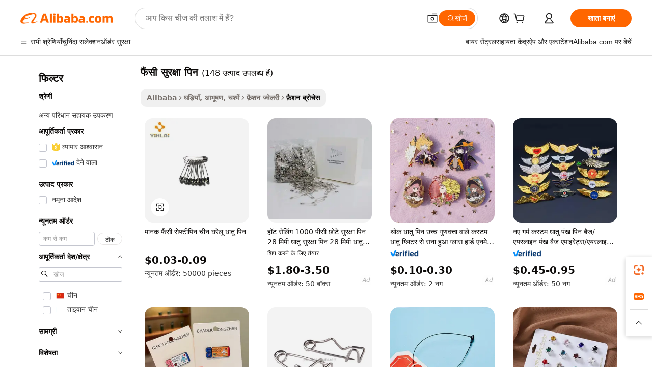

--- FILE ---
content_type: text/html;charset=UTF-8
request_url: https://hindi.alibaba.com/g/fancy-safety-pins.html
body_size: 175264
content:

<!-- screen_content -->

    <!-- tangram:5410 begin-->
    <!-- tangram:529998 begin-->
    
<!DOCTYPE html>
<html lang="hi" dir="ltr">
  <head>
        <script>
      window.__BB = {
        scene: window.__bb_scene || 'traffic-free-goods'
      };
      window.__BB.BB_CWV_IGNORE = {
          lcp_element: ['#icbu-buyer-pc-top-banner'],
          lcp_url: [],
        };
      window._timing = {}
      window._timing.first_start = Date.now();
      window.needLoginInspiration = Boolean(false);
      // 变量用于标记页面首次可见时间
      let firstVisibleTime = null;
      if (typeof document.hidden !== 'undefined') {
        // 页面首次加载时直接统计
        if (!document.hidden) {
          firstVisibleTime = Date.now();
          window.__BB_timex = 1
        } else {
          // 页面不可见时监听 visibilitychange 事件
          document.addEventListener('visibilitychange', () => {
            if (!document.hidden) {
              firstVisibleTime = Date.now();
              window.__BB_timex = firstVisibleTime - window.performance.timing.navigationStart
              window.__BB.firstVisibleTime = window.__BB_timex
              console.log("Page became visible after "+ window.__BB_timex + " ms");
            }
          }, { once: true });  // 确保只触发一次
        }
      } else {
        console.warn('Page Visibility API is not supported in this browser.');
      }
    </script>
        <meta name="data-spm" content="a2700">
        <meta name="aplus-xplug" content="NONE">
        <meta name="aplus-icbu-disable-umid" content="1">
        <meta name="google-translate-customization" content="9de59014edaf3b99-22e1cf3b5ca21786-g00bb439a5e9e5f8f-f">
    <meta name="yandex-verification" content="25a76ba8e4443bb3" />
    <meta name="msvalidate.01" content="E3FBF0E89B724C30844BF17C59608E8F" />
    <meta name="viewport" content="width=device-width, initial-scale=1.0, maximum-scale=5.0, user-scalable=yes">
        <link rel="preconnect" href="https://s.alicdn.com/" crossorigin>
    <link rel="dns-prefetch" href="https://s.alicdn.com">
                        <link rel="preload" href="https://s.alicdn.com/@g/alilog/??aplus_plugin_icbufront/index.js,mlog/aplus_v2.js" as="script">
        <link rel="preload" href="https://s.alicdn.com/@img/imgextra/i2/O1CN0153JdbU26g4bILVOyC_!!6000000007690-2-tps-418-58.png" as="image">
        <script>
            window.__APLUS_ABRATE__ = {
        perf_group: 'base64cached',
        scene: "traffic-free-goods",
      };
    </script>
    <meta name="aplus-mmstat-timeout" content="15000">
        <meta content="text/html; charset=utf-8" http-equiv="Content-Type">
          <title>फैंसी सुरक्षा पिन उत्पाद, फैंसी सुरक्षा पिन थोक बिक्री, फैंसी सुरक्षा पिन निर्यात आपूर्ति Alibaba.com पर</title>
      <meta name="keywords" content="enamel pins,safety pin,custom pins">
      <meta name="description" content="अलीबाबा फैंसी सुरक्षा पिन दुनिया की अग्रणी निर्यात उत्पादों बाजार है, आपको उच्च गुणवत्ता पूर्ण फैंसी सुरक्षा पिन की आपूर्ति जानकारी का चयन देख सकते हैं, आप पा सकते हैं इसके अलावा थोक ऑनलाइन फैंसी सुरक्षा पिन बातचीत, नवीनतम फैंसी सुरक्षा पिन मूल्य उद्धरण और विश्वास के साथ खरीद।">
            <meta name="pagetiming-rate" content="9">
      <meta name="pagetiming-resource-rate" content="4">
                    <link rel="canonical" href="https://hindi.alibaba.com/g/fancy-safety-pins.html">
                              <link rel="alternate" hreflang="fr" href="https://french.alibaba.com/g/fancy-safety-pins.html">
                  <link rel="alternate" hreflang="de" href="https://german.alibaba.com/g/fancy-safety-pins.html">
                  <link rel="alternate" hreflang="pt" href="https://portuguese.alibaba.com/g/fancy-safety-pins.html">
                  <link rel="alternate" hreflang="it" href="https://italian.alibaba.com/g/fancy-safety-pins.html">
                  <link rel="alternate" hreflang="es" href="https://spanish.alibaba.com/g/fancy-safety-pins.html">
                  <link rel="alternate" hreflang="ru" href="https://russian.alibaba.com/g/fancy-safety-pins.html">
                  <link rel="alternate" hreflang="ko" href="https://korean.alibaba.com/g/fancy-safety-pins.html">
                  <link rel="alternate" hreflang="ar" href="https://arabic.alibaba.com/g/fancy-safety-pins.html">
                  <link rel="alternate" hreflang="ja" href="https://japanese.alibaba.com/g/fancy-safety-pins.html">
                  <link rel="alternate" hreflang="tr" href="https://turkish.alibaba.com/g/fancy-safety-pins.html">
                  <link rel="alternate" hreflang="th" href="https://thai.alibaba.com/g/fancy-safety-pins.html">
                  <link rel="alternate" hreflang="vi" href="https://vietnamese.alibaba.com/g/fancy-safety-pins.html">
                  <link rel="alternate" hreflang="nl" href="https://dutch.alibaba.com/g/fancy-safety-pins.html">
                  <link rel="alternate" hreflang="he" href="https://hebrew.alibaba.com/g/fancy-safety-pins.html">
                  <link rel="alternate" hreflang="id" href="https://indonesian.alibaba.com/g/fancy-safety-pins.html">
                  <link rel="alternate" hreflang="hi" href="https://hindi.alibaba.com/g/fancy-safety-pins.html">
                  <link rel="alternate" hreflang="en" href="https://www.alibaba.com/showroom/fancy-safety-pins.html">
                  <link rel="alternate" hreflang="zh" href="https://chinese.alibaba.com/g/fancy-safety-pins.html">
                  <link rel="alternate" hreflang="x-default" href="https://www.alibaba.com/showroom/fancy-safety-pins.html">
                                        <script>
      // Aplus 配置自动打点
      var queue = window.goldlog_queue || (window.goldlog_queue = []);
      var tags = ["button", "a", "div", "span", "i", "svg", "input", "li", "tr"];
      queue.push(
        {
          action: 'goldlog.appendMetaInfo',
          arguments: [
            'aplus-auto-exp',
            [
              {
                logkey: '/sc.ug_msite.new_product_exp',
                cssSelector: '[data-spm-exp]',
                props: ["data-spm-exp"],
              },
              {
                logkey: '/sc.ug_pc.seolist_product_exp',
                cssSelector: '.traffic-card-gallery',
                props: ["data-spm-exp"],
              }
            ]
          ]
        }
      )
      queue.push({
        action: 'goldlog.setMetaInfo',
        arguments: ['aplus-auto-clk', JSON.stringify(tags.map(tag =>({
          "logkey": "/sc.ug_msite.new_product_clk",
          tag,
          "filter": "data-spm-clk",
          "props": ["data-spm-clk"]
        })))],
      });
    </script>
  </head>
  <div id="icbu-header"><div id="the-new-header" data-version="4.4.0" data-tnh-auto-exp="tnh-expose" data-scenes="search-products" style="position: relative;background-color: #fff;border-bottom: 1px solid #ddd;box-sizing: border-box; font-family:Inter,SF Pro Text,Roboto,Helvetica Neue,Helvetica,Tahoma,Arial,PingFang SC,Microsoft YaHei;"><div style="display: flex;align-items:center;height: 72px;min-width: 1200px;max-width: 1580px;margin: 0 auto;padding: 0 40px;box-sizing: border-box;"><img style="height: 29px; width: 209px;" src="https://s.alicdn.com/@img/imgextra/i2/O1CN0153JdbU26g4bILVOyC_!!6000000007690-2-tps-418-58.png" alt="" /></div><div style="min-width: 1200px;max-width: 1580px;margin: 0 auto;overflow: hidden;font-size: 14px;display: flex;justify-content: space-between;padding: 0 40px;box-sizing: border-box;"><div style="display: flex; align-items: center; justify-content: space-between"><div style="position: relative; height: 36px; padding: 0 28px 0 20px">All categories</div><div style="position: relative; height: 36px; padding-right: 28px">Featured selections</div><div style="position: relative; height: 36px">Trade Assurance</div></div><div style="display: flex; align-items: center; justify-content: space-between"><div style="position: relative; height: 36px; padding-right: 28px">Buyer Central</div><div style="position: relative; height: 36px; padding-right: 28px">Help Center</div><div style="position: relative; height: 36px; padding-right: 28px">Get the app</div><div style="position: relative; height: 36px">Become a supplier</div></div></div></div></div></div>
  <body data-spm="7724857" style="min-height: calc(100vh + 1px)"><script 
id="beacon-aplus"   
src="//s.alicdn.com/@g/alilog/??aplus_plugin_icbufront/index.js,mlog/aplus_v2.js"
exparams="aplus=async&userid=&aplus&ali_beacon_id=&ali_apache_id=&ali_apache_track=&ali_apache_tracktmp=&eagleeye_traceid=2103246417686134465801670e1481&ip=3%2e14%2e73%2e156&dmtrack_c={ali%5fresin%5ftrace%3dse%5frst%3dnull%7csp%5fviewtype%3dY%7cset%3d3%7cser%3d1007%7cpageId%3d2d2a205f628444e9af5cff708f86d839%7cm%5fpageid%3dnull%7cpvmi%3d93413a2c18e2457caafcb3c13b5f837b%7csek%5fsepd%3d%25E0%25A4%25AB%25E0%25A5%2588%25E0%25A4%2582%25E0%25A4%25B8%25E0%25A5%2580%2b%25E0%25A4%25B8%25E0%25A5%2581%25E0%25A4%25B0%25E0%25A4%2595%25E0%25A5%258D%25E0%25A4%25B7%25E0%25A4%25BE%2b%25E0%25A4%25AA%25E0%25A4%25BF%25E0%25A4%25A8%7csek%3dfancy%2bsafety%2bpins%7cse%5fpn%3d1%7cp4pid%3d65360612%2d5b53%2d47cd%2da8dc%2da49e113b85f7%7csclkid%3dnull%7cforecast%5fpost%5fcate%3dnull%7cseo%5fnew%5fuser%5fflag%3dfalse%7ccategoryId%3d201650601%7cseo%5fsearch%5fmodel%5fupgrade%5fv2%3d2025070801%7cseo%5fmodule%5fcard%5f20240624%3d202406242%7clong%5ftext%5fgoogle%5ftranslate%5fv2%3d2407142%7cseo%5fcontent%5ftd%5fbottom%5ftext%5fupdate%5fkey%3d2025070801%7cseo%5fsearch%5fmodel%5fupgrade%5fv3%3d2025072201%7cdamo%5falt%5freplace%3d2485818%7cseo%5fsearch%5fmodel%5fmulti%5fupgrade%5fv3%3d2025081101%7cwap%5fcross%3d2007659%7cwap%5fcs%5faction%3d2005494%7cAPP%5fVisitor%5fActive%3d26701%7cseo%5fshowroom%5fgoods%5fmix%3d2005244%7cseo%5fdefault%5fcached%5flong%5ftext%5ffrom%5fnew%5fkeyword%5fstep%3d2024122502%7cshowroom%5fgeneral%5ftemplate%3d2005292%7cwap%5fcs%5ftext%3dnull%7cstructured%5fdata%3d2025052702%7cseo%5fmulti%5fstyle%5ftext%5fupdate%3d2511182%7cpc%5fnew%5fheader%3dnull%7cseo%5fmeta%5fcate%5ftemplate%5fv1%3d2025042401%7cseo%5fmeta%5ftd%5fsearch%5fkeyword%5fstep%5fv1%3d2025040999%7cseo%5fshowroom%5fbiz%5fbabablog%3d1%7cshowroom%5fft%5flong%5ftext%5fbaks%3d80802%7cAPP%5fGrowing%5fBuyer%5fHigh%5fIntent%5fActive%3d25488%7cshowroom%5fpc%5fv2019%3d2104%7cAPP%5fProspecting%5fBuyer%3d26706%7ccache%5fcontrol%3d2481986%7cAPP%5fChurned%5fCore%5fBuyer%3d25463%7cseo%5fdefault%5fcached%5flong%5ftext%5fstep%3d24110802%7camp%5flighthouse%5fscore%5fimage%3d19657%7cseo%5fft%5ftranslate%5fgemini%3d25012003%7cwap%5fnode%5fssr%3d2015725%7cdataphant%5fopen%3d27030%7clongtext%5fmulti%5fstyle%5fexpand%5frussian%3d2510141%7cseo%5flongtext%5fgoogle%5fdata%5fsection%3d25021702%7cindustry%5fpopular%5ffloor%3dnull%7cwap%5fad%5fgoods%5fproduct%5finterval%3dnull%7cseo%5fgoods%5fbootom%5fwholesale%5flink%3d2486162%7cseo%5fkeyword%5faatest%3d15%7cseo%5fmiddle%5fwholesale%5flink%3dnull%7cft%5flong%5ftext%5fenpand%5fstep2%3d121602%7cseo%5fft%5flongtext%5fexpand%5fstep3%3d25012102%7cseo%5fwap%5fheadercard%3d2006288%7cAPP%5fChurned%5fInactive%5fVisitor%3d25497%7cAPP%5fGrowing%5fBuyer%5fHigh%5fIntent%5fInactive%3d25483%7cseo%5fmeta%5ftd%5fmulti%5fkey%3d2025061801%7ctop%5frecommend%5f20250120%3d202501201%7clongtext%5fmulti%5fstyle%5fexpand%5ffrench%5fcopy%3d25091802%7clongtext%5fmulti%5fstyle%5fexpand%5ffrench%5fcopy%5fcopy%3d25092502%7clong%5ftext%5fpaa%3d2020801%7cseo%5ffloor%5fexp%3dnull%7cseo%5fshowroom%5falgo%5flink%3d17764%7cseo%5fmeta%5ftd%5faib%5fgeneral%5fkey%3d2025091900%7ccountry%5findustry%3d202311033%7cshowroom%5fft%5flong%5ftext%5fenpand%5fstep1%3d101102%7cseo%5fshowroom%5fnorel%3dnull%7cplp%5fstyle%5f25%5fpc%3d202505222%7cseo%5fggs%5flayer%3d10010%7cquery%5fmutil%5flang%5ftranslate%3d2025060300%7cAPP%5fChurned%5fBuyer%3d25467%7cstream%5frender%5fperf%5fopt%3d2309181%7cwap%5fgoods%3d2007383%7cseo%5fshowroom%5fsimilar%5f20240614%3d202406142%7cchinese%5fopen%3d6307%7cquery%5fgpt%5ftranslate%3d20240820%7cad%5fproduct%5finterval%3dnull%7camp%5fto%5fpwa%3d2007359%7cplp%5faib%5fmulti%5fai%5fmeta%3d20250401%7cwap%5fsupplier%5fcontent%3dnull%7cpc%5ffree%5frefactoring%3d20220315%7csso%5foem%5ffloor%3d30031%7cAPP%5fGrowing%5fBuyer%5fInactive%3d25474%7cseo%5fpc%5fnew%5fview%5f20240807%3d202408072%7cseo%5fbottom%5ftext%5fentity%5fkey%5fcopy%3d2025062400%7cstream%5frender%3d433763%7cseo%5fmodule%5fcard%5f20240424%3d202404241%7cseo%5ftitle%5freplace%5f20191226%3d5841%7clongtext%5fmulti%5fstyle%5fexpand%3d25090802%7cgoogleweblight%3d6516%7clighthouse%5fbase64%3dnull%7cAPP%5fProspecting%5fBuyer%5fActive%3d26715%7cad%5fgoods%5fproduct%5finterval%3dnull%7cseo%5fbottom%5fdeep%5fextend%5fkw%5fkey%3d2025071101%7clongtext%5fmulti%5fstyle%5fexpand%5fturkish%3d25102801%7cilink%5fuv%3d20240911%7cwap%5flist%5fwakeup%3d2005832%7ctpp%5fcrosslink%5fpc%3d20205311%7cseo%5ftop%5fbooth%3d18501%7cAPP%5fGrowing%5fBuyer%5fLess%5fActive%3d25472%7cseo%5fsearch%5fmodel%5fupgrade%5frank%3d2025092401%7cgoodslayer%3d7977%7cft%5flong%5ftext%5ftranslate%5fexpand%5fstep1%3d24110802%7cseo%5fheaderstyle%5ftraffic%5fkey%5fv1%3d2025072100%7ccrosslink%5fswitch%3d2008141%7cp4p%5foutline%3d20240328%7cseo%5fmeta%5ftd%5faib%5fv2%5fkey%3d2025091800%7crts%5fmulti%3d2008404%7cseo%5fad%5foptimization%5fkey%5fv2%3d2025072301%7cAPP%5fVisitor%5fLess%5fActive%3d26698%7cplp%5fstyle%5f25%3d202505192%7ccdn%5fvm%3d2007368%7cwap%5fad%5fproduct%5finterval%3dnull%7cseo%5fsearch%5fmodel%5fmulti%5fupgrade%5frank%3d2025092401%7cpc%5fcard%5fshare%3d2025081201%7cAPP%5fGrowing%5fBuyer%5fHigh%5fIntent%5fLess%5fActive%3d25480%7cgoods%5ftitle%5fsubstitute%3d9616%7cwap%5fscreen%5fexp%3d2025081400%7creact%5fheader%5ftest%3d202502182%7cpc%5fcs%5fcolor%3dnull%7cshowroom%5fft%5flong%5ftext%5ftest%3d72502%7cone%5ftap%5flogin%5fABTest%3d202308153%7cseo%5fhyh%5fshow%5ftags%3dnull%7cplp%5fstructured%5fdata%3d2508182%7cguide%5fdelete%3d2008526%7cseo%5findustry%5ftemplate%3dnull%7cseo%5fmeta%5ftd%5fmulti%5fes%5fkey%3d2025073101%7cseo%5fshowroom%5fdata%5fmix%3d19888%7csso%5ftop%5franking%5ffloor%3d20031%7cseo%5ftd%5fdeep%5fupgrade%5fkey%5fv3%3d2025081101%7cwap%5fue%5fone%3d2025111401%7cshowroom%5fto%5frts%5flink%3d2008480%7ccountrysearch%5ftest%3dnull%7cchannel%5famp%5fto%5fpwa%3dnull%7cseo%5fmulti%5fstyles%5flong%5ftext%3d2503172%7cseo%5fmeta%5ftext%5fmutli%5fcate%5ftemplate%5fv1%3d2025080800%7cseo%5fdefault%5fcached%5fmutil%5flong%5ftext%5fstep%3d24110436%7cseo%5faction%5fpoint%5ftype%3d22823%7cseo%5faib%5ftd%5flaunch%5f20240828%5fcopy%3d202408282%7cseo%5fshowroom%5fwholesale%5flink%3dnull%7cseo%5fperf%5fimprove%3d2023999%7cseo%5fwap%5flist%5fbounce%5f01%3d2063%7cseo%5fwap%5flist%5fbounce%5f02%3d2128%7cAPP%5fGrowing%5fBuyer%5fActive%3d25489%7cvideolayer%3d7105%7cvideo%5fplay%3dnull%7cAPP%5fChurned%5fMember%5fInactive%3d25499%7cseo%5fgoogle%5fnew%5fstruct%3d438326%7cicbu%5falgo%5fp4p%5fseo%5fad%3d2025072301%7ctpp%5ftrace%3dseoKeyword%2dseoKeyword%5fv3%2dproduct%2dPRODUCT%5fFAIL}&pageid=030e499c2103049e1768613446&hn=ensearchweb033003004158%2erg%2dus%2deast%2eus68&asid=AQAAAABG5mppOa9xcQAAAACFGTLRoQk8dg==&treq=&tres=" async>
</script>
            <style>body{background-color:white;}.no-scrollbar.il-sticky.il-top-0.il-max-h-\[100vh\].il-w-\[200px\].il-flex-shrink-0.il-flex-grow-0.il-overflow-y-scroll{background-color:#FFF;padding-left:12px}</style>
                    <!-- tangram:530006 begin-->
<!--  -->
 <style>
   @keyframes il-spin {
     to {
       transform: rotate(360deg);
     }
   }
   @keyframes il-pulse {
     50% {
       opacity: 0.5;
     }
   }
   .traffic-card-gallery {display: flex;position: relative;flex-direction: column;justify-content: flex-start;border-radius: 0.5rem;background-color: #fff;padding: 0.5rem 0.5rem 1rem;overflow: hidden;font-size: 0.75rem;line-height: 1rem;}
   .traffic-card-list {display: flex;position: relative;flex-direction: row;justify-content: flex-start;border-bottom-width: 1px;background-color: #fff;padding: 1rem;height: 292px;overflow: hidden;font-size: 0.75rem;line-height: 1rem;}
   .product-price {
     b {
       font-size: 22px;
     }
   }
   .skel-loading {
       animation: il-pulse 2s cubic-bezier(0.4, 0, 0.6, 1) infinite;background-color: hsl(60, 4.8%, 95.9%);
   }
 </style>
<div id="first-cached-card">
  <div style="box-sizing:border-box;display: flex;position: absolute;left: 0;right: 0;margin: 0 auto;z-index: 1;min-width: 1200px;max-width: 1580px;padding: 0.75rem 3.25rem 0;pointer-events: none;">
    <!--页面左侧区域-->
    <div style="width: 200px;padding-top: 1rem;padding-left:12px; background-color: #fff;border-radius: 0.25rem">
      <div class="skel-loading" style="height: 1.5rem;width: 50%;border-radius: 0.25rem;"></div>
      <div style="margin-top: 1rem;margin-bottom: 1rem;">
        <div class="skel-loading" style="height: 1rem;width: calc(100% * 5 / 6);"></div>
        <div
          class="skel-loading"
          style="margin-top: 1rem;height: 1rem;width: calc(100% * 8 / 12);"
        ></div>
        <div class="skel-loading" style="margin-top: 1rem;height: 1rem;width: 75%;"></div>
        <div
          class="skel-loading"
          style="margin-top: 1rem;height: 1rem;width: calc(100% * 7 / 12);"
        ></div>
      </div>
      <div class="skel-loading" style="height: 1.5rem;width: 50%;border-radius: 0.25rem;"></div>
      <div style="margin-top: 1rem;margin-bottom: 1rem;">
        <div class="skel-loading" style="height: 1rem;width: calc(100% * 5 / 6);"></div>
        <div
          class="skel-loading"
          style="margin-top: 1rem;height: 1rem;width: calc(100% * 8 / 12);"
        ></div>
        <div class="skel-loading" style="margin-top: 1rem;height: 1rem;width: 75%;"></div>
        <div
          class="skel-loading"
          style="margin-top: 1rem;height: 1rem;width: calc(100% * 7 / 12);"
        ></div>
      </div>
      <div class="skel-loading" style="height: 1.5rem;width: 50%;border-radius: 0.25rem;"></div>
      <div style="margin-top: 1rem;margin-bottom: 1rem;">
        <div class="skel-loading" style="height: 1rem;width: calc(100% * 5 / 6);"></div>
        <div
          class="skel-loading"
          style="margin-top: 1rem;height: 1rem;width: calc(100% * 8 / 12);"
        ></div>
        <div class="skel-loading" style="margin-top: 1rem;height: 1rem;width: 75%;"></div>
        <div
          class="skel-loading"
          style="margin-top: 1rem;height: 1rem;width: calc(100% * 7 / 12);"
        ></div>
      </div>
      <div class="skel-loading" style="height: 1.5rem;width: 50%;border-radius: 0.25rem;"></div>
      <div style="margin-top: 1rem;margin-bottom: 1rem;">
        <div class="skel-loading" style="height: 1rem;width: calc(100% * 5 / 6);"></div>
        <div
          class="skel-loading"
          style="margin-top: 1rem;height: 1rem;width: calc(100% * 8 / 12);"
        ></div>
        <div class="skel-loading" style="margin-top: 1rem;height: 1rem;width: 75%;"></div>
        <div
          class="skel-loading"
          style="margin-top: 1rem;height: 1rem;width: calc(100% * 7 / 12);"
        ></div>
      </div>
      <div class="skel-loading" style="height: 1.5rem;width: 50%;border-radius: 0.25rem;"></div>
      <div style="margin-top: 1rem;margin-bottom: 1rem;">
        <div class="skel-loading" style="height: 1rem;width: calc(100% * 5 / 6);"></div>
        <div
          class="skel-loading"
          style="margin-top: 1rem;height: 1rem;width: calc(100% * 8 / 12);"
        ></div>
        <div class="skel-loading" style="margin-top: 1rem;height: 1rem;width: 75%;"></div>
        <div
          class="skel-loading"
          style="margin-top: 1rem;height: 1rem;width: calc(100% * 7 / 12);"
        ></div>
      </div>
      <div class="skel-loading" style="height: 1.5rem;width: 50%;border-radius: 0.25rem;"></div>
      <div style="margin-top: 1rem;margin-bottom: 1rem;">
        <div class="skel-loading" style="height: 1rem;width: calc(100% * 5 / 6);"></div>
        <div
          class="skel-loading"
          style="margin-top: 1rem;height: 1rem;width: calc(100% * 8 / 12);"
        ></div>
        <div class="skel-loading" style="margin-top: 1rem;height: 1rem;width: 75%;"></div>
        <div
          class="skel-loading"
          style="margin-top: 1rem;height: 1rem;width: calc(100% * 7 / 12);"
        ></div>
      </div>
    </div>
    <!--页面主体区域-->
    <div style="flex: 1 1 0%; overflow: hidden;padding: 0.5rem 0.5rem 0.5rem 1.5rem">
      <div style="height: 1.25rem;margin-bottom: 1rem;"></div>
      <!-- keywords -->
      <div style="margin-bottom: 1rem;height: 1.75rem;font-weight: 700;font-size: 1.25rem;line-height: 1.75rem;"></div>
      <!-- longtext -->
            <div style="width: calc(25% - 0.9rem);pointer-events: auto">
        <div class="traffic-card-gallery">
          <!-- ProductImage -->
          <a href="//www.alibaba.com/product-detail/Standard-Fancy-Safety-Pins-China-Domestic_60525565607.html?from=SEO" target="_blank" style="position: relative;margin-bottom: 0.5rem;aspect-ratio: 1;overflow: hidden;border-radius: 0.5rem;">
            <div style="display: flex; overflow: hidden">
              <div style="position: relative;margin: 0;width: 100%;min-width: 0;flex-shrink: 0;flex-grow: 0;flex-basis: 100%;padding: 0;">
                <img style="position: relative; aspect-ratio: 1; width: 100%" src="[data-uri]" loading="eager" />
                <div style="position: absolute;left: 0;bottom: 0;right: 0;top: 0;background-color: #000;opacity: 0.05;"></div>
              </div>
            </div>
          </a>
          <div style="display: flex;flex: 1 1 0%;flex-direction: column;justify-content: space-between;">
            <div>
              <a class="skel-loading" style="margin-top: 0.5rem;display:inline-block;width:100%;height:1rem;" href="//www.alibaba.com/product-detail/Standard-Fancy-Safety-Pins-China-Domestic_60525565607.html" target="_blank"></a>
              <a class="skel-loading" style="margin-top: 0.125rem;display:inline-block;width:100%;height:1rem;" href="//www.alibaba.com/product-detail/Standard-Fancy-Safety-Pins-China-Domestic_60525565607.html" target="_blank"></a>
              <div class="skel-loading" style="margin-top: 0.25rem;height:1.625rem;width:75%"></div>
              <div class="skel-loading" style="margin-top: 0.5rem;height: 1rem;width:50%"></div>
              <div class="skel-loading" style="margin-top:0.25rem;height:1rem;width:25%"></div>
            </div>
          </div>

        </div>
      </div>

    </div>
  </div>
</div>
<!-- tangram:530006 end-->
            <style>.component-left-filter-callback{display:flex;position:relative;margin-top:10px;height:1200px}.component-left-filter-callback img{width:200px}.component-left-filter-callback i{position:absolute;top:5%;left:50%}.related-search-wrapper{padding:.5rem;--tw-bg-opacity: 1;background-color:#fff;background-color:rgba(255,255,255,var(--tw-bg-opacity, 1));border-width:1px;border-color:var(--input)}.related-search-wrapper .related-search-box{margin:12px 16px}.related-search-wrapper .related-search-box .related-search-title{display:inline;float:start;color:#666;word-wrap:break-word;margin-right:12px;width:13%}.related-search-wrapper .related-search-box .related-search-content{display:flex;flex-wrap:wrap}.related-search-wrapper .related-search-box .related-search-content .related-search-link{margin-right:12px;width:23%;overflow:hidden;color:#666;text-overflow:ellipsis;white-space:nowrap}.product-title img{margin-right:.5rem;display:inline-block;height:1rem;vertical-align:sub}.product-price b{font-size:22px}.similar-icon{position:absolute;bottom:12px;z-index:2;right:12px}.rfq-card{display:inline-block;position:relative;box-sizing:border-box;margin-bottom:36px}.rfq-card .rfq-card-content{display:flex;position:relative;flex-direction:column;align-items:flex-start;background-size:cover;background-color:#fff;padding:12px;width:100%;height:100%}.rfq-card .rfq-card-content .rfq-card-icon{margin-top:50px}.rfq-card .rfq-card-content .rfq-card-icon img{width:45px}.rfq-card .rfq-card-content .rfq-card-top-title{margin-top:14px;color:#222;font-weight:400;font-size:16px}.rfq-card .rfq-card-content .rfq-card-title{margin-top:24px;color:#333;font-weight:800;font-size:20px}.rfq-card .rfq-card-content .rfq-card-input-box{margin-top:24px;width:100%}.rfq-card .rfq-card-content .rfq-card-input-box textarea{box-sizing:border-box;border:1px solid #ddd;border-radius:4px;background-color:#fff;padding:9px 12px;width:100%;height:88px;resize:none;color:#666;font-weight:400;font-size:13px;font-family:inherit}.rfq-card .rfq-card-content .rfq-card-button{margin-top:24px;border:1px solid #666;border-radius:16px;background-color:#fff;width:67%;color:#000;font-weight:700;font-size:14px;line-height:30px;text-align:center}[data-modulename^=ProductList-] div{contain-intrinsic-size:auto 500px}.traffic-card-gallery:hover{--tw-shadow: 0px 2px 6px 2px rgba(0,0,0,.12157);--tw-shadow-colored: 0px 2px 6px 2px var(--tw-shadow-color);box-shadow:0 0 #0000,0 0 #0000,0 2px 6px 2px #0000001f;box-shadow:var(--tw-ring-offset-shadow, 0 0 rgba(0,0,0,0)),var(--tw-ring-shadow, 0 0 rgba(0,0,0,0)),var(--tw-shadow);z-index:10}.traffic-card-gallery{position:relative;display:flex;flex-direction:column;justify-content:flex-start;overflow:hidden;border-radius:.75rem;--tw-bg-opacity: 1;background-color:#fff;background-color:rgba(255,255,255,var(--tw-bg-opacity, 1));padding:.5rem;font-size:.75rem;line-height:1rem}.traffic-card-list{position:relative;display:flex;height:292px;flex-direction:row;justify-content:flex-start;overflow:hidden;border-bottom-width:1px;--tw-bg-opacity: 1;background-color:#fff;background-color:rgba(255,255,255,var(--tw-bg-opacity, 1));padding:1rem;font-size:.75rem;line-height:1rem}.traffic-card-g-industry:hover{--tw-shadow: 0 0 10px rgba(0,0,0,.1);--tw-shadow-colored: 0 0 10px var(--tw-shadow-color);box-shadow:0 0 #0000,0 0 #0000,0 0 10px #0000001a;box-shadow:var(--tw-ring-offset-shadow, 0 0 rgba(0,0,0,0)),var(--tw-ring-shadow, 0 0 rgba(0,0,0,0)),var(--tw-shadow)}.traffic-card-g-industry{position:relative;border-radius:var(--radius);--tw-bg-opacity: 1;background-color:#fff;background-color:rgba(255,255,255,var(--tw-bg-opacity, 1));padding:1.25rem .75rem .75rem;font-size:.875rem;line-height:1.25rem}.module-filter-section-wrapper{max-height:none!important;overflow-x:hidden}*,:before,:after{--tw-border-spacing-x: 0;--tw-border-spacing-y: 0;--tw-translate-x: 0;--tw-translate-y: 0;--tw-rotate: 0;--tw-skew-x: 0;--tw-skew-y: 0;--tw-scale-x: 1;--tw-scale-y: 1;--tw-pan-x: ;--tw-pan-y: ;--tw-pinch-zoom: ;--tw-scroll-snap-strictness: proximity;--tw-gradient-from-position: ;--tw-gradient-via-position: ;--tw-gradient-to-position: ;--tw-ordinal: ;--tw-slashed-zero: ;--tw-numeric-figure: ;--tw-numeric-spacing: ;--tw-numeric-fraction: ;--tw-ring-inset: ;--tw-ring-offset-width: 0px;--tw-ring-offset-color: #fff;--tw-ring-color: rgba(59, 130, 246, .5);--tw-ring-offset-shadow: 0 0 rgba(0,0,0,0);--tw-ring-shadow: 0 0 rgba(0,0,0,0);--tw-shadow: 0 0 rgba(0,0,0,0);--tw-shadow-colored: 0 0 rgba(0,0,0,0);--tw-blur: ;--tw-brightness: ;--tw-contrast: ;--tw-grayscale: ;--tw-hue-rotate: ;--tw-invert: ;--tw-saturate: ;--tw-sepia: ;--tw-drop-shadow: ;--tw-backdrop-blur: ;--tw-backdrop-brightness: ;--tw-backdrop-contrast: ;--tw-backdrop-grayscale: ;--tw-backdrop-hue-rotate: ;--tw-backdrop-invert: ;--tw-backdrop-opacity: ;--tw-backdrop-saturate: ;--tw-backdrop-sepia: ;--tw-contain-size: ;--tw-contain-layout: ;--tw-contain-paint: ;--tw-contain-style: }::backdrop{--tw-border-spacing-x: 0;--tw-border-spacing-y: 0;--tw-translate-x: 0;--tw-translate-y: 0;--tw-rotate: 0;--tw-skew-x: 0;--tw-skew-y: 0;--tw-scale-x: 1;--tw-scale-y: 1;--tw-pan-x: ;--tw-pan-y: ;--tw-pinch-zoom: ;--tw-scroll-snap-strictness: proximity;--tw-gradient-from-position: ;--tw-gradient-via-position: ;--tw-gradient-to-position: ;--tw-ordinal: ;--tw-slashed-zero: ;--tw-numeric-figure: ;--tw-numeric-spacing: ;--tw-numeric-fraction: ;--tw-ring-inset: ;--tw-ring-offset-width: 0px;--tw-ring-offset-color: #fff;--tw-ring-color: rgba(59, 130, 246, .5);--tw-ring-offset-shadow: 0 0 rgba(0,0,0,0);--tw-ring-shadow: 0 0 rgba(0,0,0,0);--tw-shadow: 0 0 rgba(0,0,0,0);--tw-shadow-colored: 0 0 rgba(0,0,0,0);--tw-blur: ;--tw-brightness: ;--tw-contrast: ;--tw-grayscale: ;--tw-hue-rotate: ;--tw-invert: ;--tw-saturate: ;--tw-sepia: ;--tw-drop-shadow: ;--tw-backdrop-blur: ;--tw-backdrop-brightness: ;--tw-backdrop-contrast: ;--tw-backdrop-grayscale: ;--tw-backdrop-hue-rotate: ;--tw-backdrop-invert: ;--tw-backdrop-opacity: ;--tw-backdrop-saturate: ;--tw-backdrop-sepia: ;--tw-contain-size: ;--tw-contain-layout: ;--tw-contain-paint: ;--tw-contain-style: }*,:before,:after{box-sizing:border-box;border-width:0;border-style:solid;border-color:#e5e7eb}:before,:after{--tw-content: ""}html,:host{line-height:1.5;-webkit-text-size-adjust:100%;-moz-tab-size:4;-o-tab-size:4;tab-size:4;font-family:ui-sans-serif,system-ui,-apple-system,Segoe UI,Roboto,Ubuntu,Cantarell,Noto Sans,sans-serif,"Apple Color Emoji","Segoe UI Emoji",Segoe UI Symbol,"Noto Color Emoji";font-feature-settings:normal;font-variation-settings:normal;-webkit-tap-highlight-color:transparent}body{margin:0;line-height:inherit}hr{height:0;color:inherit;border-top-width:1px}abbr:where([title]){text-decoration:underline;-webkit-text-decoration:underline dotted;text-decoration:underline dotted}h1,h2,h3,h4,h5,h6{font-size:inherit;font-weight:inherit}a{color:inherit;text-decoration:inherit}b,strong{font-weight:bolder}code,kbd,samp,pre{font-family:ui-monospace,SFMono-Regular,Menlo,Monaco,Consolas,Liberation Mono,Courier New,monospace;font-feature-settings:normal;font-variation-settings:normal;font-size:1em}small{font-size:80%}sub,sup{font-size:75%;line-height:0;position:relative;vertical-align:baseline}sub{bottom:-.25em}sup{top:-.5em}table{text-indent:0;border-color:inherit;border-collapse:collapse}button,input,optgroup,select,textarea{font-family:inherit;font-feature-settings:inherit;font-variation-settings:inherit;font-size:100%;font-weight:inherit;line-height:inherit;letter-spacing:inherit;color:inherit;margin:0;padding:0}button,select{text-transform:none}button,input:where([type=button]),input:where([type=reset]),input:where([type=submit]){-webkit-appearance:button;background-color:transparent;background-image:none}:-moz-focusring{outline:auto}:-moz-ui-invalid{box-shadow:none}progress{vertical-align:baseline}::-webkit-inner-spin-button,::-webkit-outer-spin-button{height:auto}[type=search]{-webkit-appearance:textfield;outline-offset:-2px}::-webkit-search-decoration{-webkit-appearance:none}::-webkit-file-upload-button{-webkit-appearance:button;font:inherit}summary{display:list-item}blockquote,dl,dd,h1,h2,h3,h4,h5,h6,hr,figure,p,pre{margin:0}fieldset{margin:0;padding:0}legend{padding:0}ol,ul,menu{list-style:none;margin:0;padding:0}dialog{padding:0}textarea{resize:vertical}input::-moz-placeholder,textarea::-moz-placeholder{opacity:1;color:#9ca3af}input::placeholder,textarea::placeholder{opacity:1;color:#9ca3af}button,[role=button]{cursor:pointer}:disabled{cursor:default}img,svg,video,canvas,audio,iframe,embed,object{display:block;vertical-align:middle}img,video{max-width:100%;height:auto}[hidden]:where(:not([hidden=until-found])){display:none}:root{--background: hsl(0, 0%, 100%);--foreground: hsl(20, 14.3%, 4.1%);--card: hsl(0, 0%, 100%);--card-foreground: hsl(20, 14.3%, 4.1%);--popover: hsl(0, 0%, 100%);--popover-foreground: hsl(20, 14.3%, 4.1%);--primary: hsl(24, 100%, 50%);--primary-foreground: hsl(60, 9.1%, 97.8%);--secondary: hsl(60, 4.8%, 95.9%);--secondary-foreground: #333;--muted: hsl(60, 4.8%, 95.9%);--muted-foreground: hsl(25, 5.3%, 44.7%);--accent: hsl(60, 4.8%, 95.9%);--accent-foreground: hsl(24, 9.8%, 10%);--destructive: hsl(0, 84.2%, 60.2%);--destructive-foreground: hsl(60, 9.1%, 97.8%);--border: hsl(20, 5.9%, 90%);--input: hsl(20, 5.9%, 90%);--ring: hsl(24.6, 95%, 53.1%);--radius: 1rem}.dark{--background: hsl(20, 14.3%, 4.1%);--foreground: hsl(60, 9.1%, 97.8%);--card: hsl(20, 14.3%, 4.1%);--card-foreground: hsl(60, 9.1%, 97.8%);--popover: hsl(20, 14.3%, 4.1%);--popover-foreground: hsl(60, 9.1%, 97.8%);--primary: hsl(20.5, 90.2%, 48.2%);--primary-foreground: hsl(60, 9.1%, 97.8%);--secondary: hsl(12, 6.5%, 15.1%);--secondary-foreground: hsl(60, 9.1%, 97.8%);--muted: hsl(12, 6.5%, 15.1%);--muted-foreground: hsl(24, 5.4%, 63.9%);--accent: hsl(12, 6.5%, 15.1%);--accent-foreground: hsl(60, 9.1%, 97.8%);--destructive: hsl(0, 72.2%, 50.6%);--destructive-foreground: hsl(60, 9.1%, 97.8%);--border: hsl(12, 6.5%, 15.1%);--input: hsl(12, 6.5%, 15.1%);--ring: hsl(20.5, 90.2%, 48.2%)}*{border-color:#e7e5e4;border-color:var(--border)}body{background-color:#fff;background-color:var(--background);color:#0c0a09;color:var(--foreground)}.il-sr-only{position:absolute;width:1px;height:1px;padding:0;margin:-1px;overflow:hidden;clip:rect(0,0,0,0);white-space:nowrap;border-width:0}.il-invisible{visibility:hidden}.il-fixed{position:fixed}.il-absolute{position:absolute}.il-relative{position:relative}.il-sticky{position:sticky}.il-inset-0{inset:0}.il--bottom-12{bottom:-3rem}.il--top-12{top:-3rem}.il-bottom-0{bottom:0}.il-bottom-2{bottom:.5rem}.il-bottom-3{bottom:.75rem}.il-bottom-4{bottom:1rem}.il-end-0{right:0}.il-end-2{right:.5rem}.il-end-3{right:.75rem}.il-end-4{right:1rem}.il-left-0{left:0}.il-left-3{left:.75rem}.il-right-0{right:0}.il-right-2{right:.5rem}.il-right-3{right:.75rem}.il-start-0{left:0}.il-start-1\/2{left:50%}.il-start-2{left:.5rem}.il-start-3{left:.75rem}.il-start-\[50\%\]{left:50%}.il-top-0{top:0}.il-top-1\/2{top:50%}.il-top-16{top:4rem}.il-top-4{top:1rem}.il-top-\[50\%\]{top:50%}.il-z-10{z-index:10}.il-z-50{z-index:50}.il-z-\[9999\]{z-index:9999}.il-col-span-4{grid-column:span 4 / span 4}.il-m-0{margin:0}.il-m-3{margin:.75rem}.il-m-auto{margin:auto}.il-mx-auto{margin-left:auto;margin-right:auto}.il-my-3{margin-top:.75rem;margin-bottom:.75rem}.il-my-5{margin-top:1.25rem;margin-bottom:1.25rem}.il-my-auto{margin-top:auto;margin-bottom:auto}.\!il-mb-4{margin-bottom:1rem!important}.il--mt-4{margin-top:-1rem}.il-mb-0{margin-bottom:0}.il-mb-1{margin-bottom:.25rem}.il-mb-2{margin-bottom:.5rem}.il-mb-3{margin-bottom:.75rem}.il-mb-4{margin-bottom:1rem}.il-mb-5{margin-bottom:1.25rem}.il-mb-6{margin-bottom:1.5rem}.il-mb-8{margin-bottom:2rem}.il-mb-\[-0\.75rem\]{margin-bottom:-.75rem}.il-mb-\[0\.125rem\]{margin-bottom:.125rem}.il-me-1{margin-right:.25rem}.il-me-2{margin-right:.5rem}.il-me-3{margin-right:.75rem}.il-me-auto{margin-right:auto}.il-mr-1{margin-right:.25rem}.il-mr-2{margin-right:.5rem}.il-ms-1{margin-left:.25rem}.il-ms-4{margin-left:1rem}.il-ms-5{margin-left:1.25rem}.il-ms-8{margin-left:2rem}.il-ms-\[\.375rem\]{margin-left:.375rem}.il-ms-auto{margin-left:auto}.il-mt-0{margin-top:0}.il-mt-0\.5{margin-top:.125rem}.il-mt-1{margin-top:.25rem}.il-mt-2{margin-top:.5rem}.il-mt-3{margin-top:.75rem}.il-mt-4{margin-top:1rem}.il-mt-6{margin-top:1.5rem}.il-line-clamp-1{overflow:hidden;display:-webkit-box;-webkit-box-orient:vertical;-webkit-line-clamp:1}.il-line-clamp-2{overflow:hidden;display:-webkit-box;-webkit-box-orient:vertical;-webkit-line-clamp:2}.il-line-clamp-6{overflow:hidden;display:-webkit-box;-webkit-box-orient:vertical;-webkit-line-clamp:6}.il-inline-block{display:inline-block}.il-inline{display:inline}.il-flex{display:flex}.il-inline-flex{display:inline-flex}.il-grid{display:grid}.il-aspect-square{aspect-ratio:1 / 1}.il-size-5{width:1.25rem;height:1.25rem}.il-h-1{height:.25rem}.il-h-10{height:2.5rem}.il-h-11{height:2.75rem}.il-h-20{height:5rem}.il-h-24{height:6rem}.il-h-3\.5{height:.875rem}.il-h-4{height:1rem}.il-h-40{height:10rem}.il-h-6{height:1.5rem}.il-h-8{height:2rem}.il-h-9{height:2.25rem}.il-h-\[150px\]{height:150px}.il-h-\[152px\]{height:152px}.il-h-\[18\.25rem\]{height:18.25rem}.il-h-\[292px\]{height:292px}.il-h-\[600px\]{height:600px}.il-h-auto{height:auto}.il-h-fit{height:-moz-fit-content;height:fit-content}.il-h-full{height:100%}.il-h-screen{height:100vh}.il-max-h-\[100vh\]{max-height:100vh}.il-w-1\/2{width:50%}.il-w-10{width:2.5rem}.il-w-10\/12{width:83.333333%}.il-w-4{width:1rem}.il-w-6{width:1.5rem}.il-w-64{width:16rem}.il-w-7\/12{width:58.333333%}.il-w-72{width:18rem}.il-w-8{width:2rem}.il-w-8\/12{width:66.666667%}.il-w-9{width:2.25rem}.il-w-9\/12{width:75%}.il-w-\[200px\]{width:200px}.il-w-\[84px\]{width:84px}.il-w-fit{width:-moz-fit-content;width:fit-content}.il-w-full{width:100%}.il-w-screen{width:100vw}.il-min-w-0{min-width:0px}.il-min-w-3{min-width:.75rem}.il-min-w-\[1200px\]{min-width:1200px}.il-max-w-\[1000px\]{max-width:1000px}.il-max-w-\[1580px\]{max-width:1580px}.il-max-w-full{max-width:100%}.il-max-w-lg{max-width:32rem}.il-flex-1{flex:1 1 0%}.il-flex-shrink-0,.il-shrink-0{flex-shrink:0}.il-flex-grow-0,.il-grow-0{flex-grow:0}.il-basis-24{flex-basis:6rem}.il-basis-full{flex-basis:100%}.il-origin-\[--radix-tooltip-content-transform-origin\]{transform-origin:var(--radix-tooltip-content-transform-origin)}.il--translate-x-1\/2{--tw-translate-x: -50%;transform:translate(-50%,var(--tw-translate-y)) rotate(var(--tw-rotate)) skew(var(--tw-skew-x)) skewY(var(--tw-skew-y)) scaleX(var(--tw-scale-x)) scaleY(var(--tw-scale-y));transform:translate(var(--tw-translate-x),var(--tw-translate-y)) rotate(var(--tw-rotate)) skew(var(--tw-skew-x)) skewY(var(--tw-skew-y)) scaleX(var(--tw-scale-x)) scaleY(var(--tw-scale-y))}.il--translate-y-1\/2{--tw-translate-y: -50%;transform:translate(var(--tw-translate-x),-50%) rotate(var(--tw-rotate)) skew(var(--tw-skew-x)) skewY(var(--tw-skew-y)) scaleX(var(--tw-scale-x)) scaleY(var(--tw-scale-y));transform:translate(var(--tw-translate-x),var(--tw-translate-y)) rotate(var(--tw-rotate)) skew(var(--tw-skew-x)) skewY(var(--tw-skew-y)) scaleX(var(--tw-scale-x)) scaleY(var(--tw-scale-y))}.il-translate-x-\[-50\%\]{--tw-translate-x: -50%;transform:translate(-50%,var(--tw-translate-y)) rotate(var(--tw-rotate)) skew(var(--tw-skew-x)) skewY(var(--tw-skew-y)) scaleX(var(--tw-scale-x)) scaleY(var(--tw-scale-y));transform:translate(var(--tw-translate-x),var(--tw-translate-y)) rotate(var(--tw-rotate)) skew(var(--tw-skew-x)) skewY(var(--tw-skew-y)) scaleX(var(--tw-scale-x)) scaleY(var(--tw-scale-y))}.il-translate-y-\[-50\%\]{--tw-translate-y: -50%;transform:translate(var(--tw-translate-x),-50%) rotate(var(--tw-rotate)) skew(var(--tw-skew-x)) skewY(var(--tw-skew-y)) scaleX(var(--tw-scale-x)) scaleY(var(--tw-scale-y));transform:translate(var(--tw-translate-x),var(--tw-translate-y)) rotate(var(--tw-rotate)) skew(var(--tw-skew-x)) skewY(var(--tw-skew-y)) scaleX(var(--tw-scale-x)) scaleY(var(--tw-scale-y))}.il-rotate-90{--tw-rotate: 90deg;transform:translate(var(--tw-translate-x),var(--tw-translate-y)) rotate(90deg) skew(var(--tw-skew-x)) skewY(var(--tw-skew-y)) scaleX(var(--tw-scale-x)) scaleY(var(--tw-scale-y));transform:translate(var(--tw-translate-x),var(--tw-translate-y)) rotate(var(--tw-rotate)) skew(var(--tw-skew-x)) skewY(var(--tw-skew-y)) scaleX(var(--tw-scale-x)) scaleY(var(--tw-scale-y))}@keyframes il-pulse{50%{opacity:.5}}.il-animate-pulse{animation:il-pulse 2s cubic-bezier(.4,0,.6,1) infinite}@keyframes il-spin{to{transform:rotate(360deg)}}.il-animate-spin{animation:il-spin 1s linear infinite}.il-cursor-pointer{cursor:pointer}.il-list-disc{list-style-type:disc}.il-grid-cols-2{grid-template-columns:repeat(2,minmax(0,1fr))}.il-grid-cols-4{grid-template-columns:repeat(4,minmax(0,1fr))}.il-flex-row{flex-direction:row}.il-flex-col{flex-direction:column}.il-flex-col-reverse{flex-direction:column-reverse}.il-flex-wrap{flex-wrap:wrap}.il-flex-nowrap{flex-wrap:nowrap}.il-items-start{align-items:flex-start}.il-items-center{align-items:center}.il-items-baseline{align-items:baseline}.il-justify-start{justify-content:flex-start}.il-justify-end{justify-content:flex-end}.il-justify-center{justify-content:center}.il-justify-between{justify-content:space-between}.il-gap-1{gap:.25rem}.il-gap-1\.5{gap:.375rem}.il-gap-10{gap:2.5rem}.il-gap-2{gap:.5rem}.il-gap-3{gap:.75rem}.il-gap-4{gap:1rem}.il-gap-8{gap:2rem}.il-gap-\[\.0938rem\]{gap:.0938rem}.il-gap-\[\.375rem\]{gap:.375rem}.il-gap-\[0\.125rem\]{gap:.125rem}.\!il-gap-x-5{-moz-column-gap:1.25rem!important;column-gap:1.25rem!important}.\!il-gap-y-5{row-gap:1.25rem!important}.il-space-y-1\.5>:not([hidden])~:not([hidden]){--tw-space-y-reverse: 0;margin-top:calc(.375rem * (1 - var(--tw-space-y-reverse)));margin-top:.375rem;margin-top:calc(.375rem * calc(1 - var(--tw-space-y-reverse)));margin-bottom:0rem;margin-bottom:calc(.375rem * var(--tw-space-y-reverse))}.il-space-y-4>:not([hidden])~:not([hidden]){--tw-space-y-reverse: 0;margin-top:calc(1rem * (1 - var(--tw-space-y-reverse)));margin-top:1rem;margin-top:calc(1rem * calc(1 - var(--tw-space-y-reverse)));margin-bottom:0rem;margin-bottom:calc(1rem * var(--tw-space-y-reverse))}.il-overflow-hidden{overflow:hidden}.il-overflow-y-auto{overflow-y:auto}.il-overflow-y-scroll{overflow-y:scroll}.il-truncate{overflow:hidden;text-overflow:ellipsis;white-space:nowrap}.il-text-ellipsis{text-overflow:ellipsis}.il-whitespace-normal{white-space:normal}.il-whitespace-nowrap{white-space:nowrap}.il-break-normal{word-wrap:normal;word-break:normal}.il-break-words{word-wrap:break-word}.il-break-all{word-break:break-all}.il-rounded{border-radius:.25rem}.il-rounded-2xl{border-radius:1rem}.il-rounded-\[0\.5rem\]{border-radius:.5rem}.il-rounded-\[1\.25rem\]{border-radius:1.25rem}.il-rounded-full{border-radius:9999px}.il-rounded-lg{border-radius:1rem;border-radius:var(--radius)}.il-rounded-md{border-radius:calc(1rem - 2px);border-radius:calc(var(--radius) - 2px)}.il-rounded-sm{border-radius:calc(1rem - 4px);border-radius:calc(var(--radius) - 4px)}.il-rounded-xl{border-radius:.75rem}.il-border,.il-border-\[1px\]{border-width:1px}.il-border-b,.il-border-b-\[1px\]{border-bottom-width:1px}.il-border-solid{border-style:solid}.il-border-none{border-style:none}.il-border-\[\#222\]{--tw-border-opacity: 1;border-color:#222;border-color:rgba(34,34,34,var(--tw-border-opacity, 1))}.il-border-\[\#DDD\]{--tw-border-opacity: 1;border-color:#ddd;border-color:rgba(221,221,221,var(--tw-border-opacity, 1))}.il-border-foreground{border-color:#0c0a09;border-color:var(--foreground)}.il-border-input{border-color:#e7e5e4;border-color:var(--input)}.il-bg-\[\#F8F8F8\]{--tw-bg-opacity: 1;background-color:#f8f8f8;background-color:rgba(248,248,248,var(--tw-bg-opacity, 1))}.il-bg-\[\#d9d9d963\]{background-color:#d9d9d963}.il-bg-accent{background-color:#f5f5f4;background-color:var(--accent)}.il-bg-background{background-color:#fff;background-color:var(--background)}.il-bg-black{--tw-bg-opacity: 1;background-color:#000;background-color:rgba(0,0,0,var(--tw-bg-opacity, 1))}.il-bg-black\/80{background-color:#000c}.il-bg-destructive{background-color:#ef4444;background-color:var(--destructive)}.il-bg-gray-300{--tw-bg-opacity: 1;background-color:#d1d5db;background-color:rgba(209,213,219,var(--tw-bg-opacity, 1))}.il-bg-muted{background-color:#f5f5f4;background-color:var(--muted)}.il-bg-orange-500{--tw-bg-opacity: 1;background-color:#f97316;background-color:rgba(249,115,22,var(--tw-bg-opacity, 1))}.il-bg-popover{background-color:#fff;background-color:var(--popover)}.il-bg-primary{background-color:#f60;background-color:var(--primary)}.il-bg-secondary{background-color:#f5f5f4;background-color:var(--secondary)}.il-bg-transparent{background-color:transparent}.il-bg-white{--tw-bg-opacity: 1;background-color:#fff;background-color:rgba(255,255,255,var(--tw-bg-opacity, 1))}.il-bg-opacity-80{--tw-bg-opacity: .8}.il-bg-cover{background-size:cover}.il-bg-no-repeat{background-repeat:no-repeat}.il-fill-black{fill:#000}.il-object-cover{-o-object-fit:cover;object-fit:cover}.il-p-0{padding:0}.il-p-1{padding:.25rem}.il-p-2{padding:.5rem}.il-p-3{padding:.75rem}.il-p-4{padding:1rem}.il-p-5{padding:1.25rem}.il-p-6{padding:1.5rem}.il-px-2{padding-left:.5rem;padding-right:.5rem}.il-px-3{padding-left:.75rem;padding-right:.75rem}.il-py-0\.5{padding-top:.125rem;padding-bottom:.125rem}.il-py-1\.5{padding-top:.375rem;padding-bottom:.375rem}.il-py-10{padding-top:2.5rem;padding-bottom:2.5rem}.il-py-2{padding-top:.5rem;padding-bottom:.5rem}.il-py-3{padding-top:.75rem;padding-bottom:.75rem}.il-pb-0{padding-bottom:0}.il-pb-3{padding-bottom:.75rem}.il-pb-4{padding-bottom:1rem}.il-pb-8{padding-bottom:2rem}.il-pe-0{padding-right:0}.il-pe-2{padding-right:.5rem}.il-pe-3{padding-right:.75rem}.il-pe-4{padding-right:1rem}.il-pe-6{padding-right:1.5rem}.il-pe-8{padding-right:2rem}.il-pe-\[12px\]{padding-right:12px}.il-pe-\[3\.25rem\]{padding-right:3.25rem}.il-pl-4{padding-left:1rem}.il-ps-0{padding-left:0}.il-ps-2{padding-left:.5rem}.il-ps-3{padding-left:.75rem}.il-ps-4{padding-left:1rem}.il-ps-6{padding-left:1.5rem}.il-ps-8{padding-left:2rem}.il-ps-\[12px\]{padding-left:12px}.il-ps-\[3\.25rem\]{padding-left:3.25rem}.il-pt-10{padding-top:2.5rem}.il-pt-4{padding-top:1rem}.il-pt-5{padding-top:1.25rem}.il-pt-6{padding-top:1.5rem}.il-pt-7{padding-top:1.75rem}.il-text-center{text-align:center}.il-text-start{text-align:left}.il-text-2xl{font-size:1.5rem;line-height:2rem}.il-text-base{font-size:1rem;line-height:1.5rem}.il-text-lg{font-size:1.125rem;line-height:1.75rem}.il-text-sm{font-size:.875rem;line-height:1.25rem}.il-text-xl{font-size:1.25rem;line-height:1.75rem}.il-text-xs{font-size:.75rem;line-height:1rem}.il-font-\[600\]{font-weight:600}.il-font-bold{font-weight:700}.il-font-medium{font-weight:500}.il-font-normal{font-weight:400}.il-font-semibold{font-weight:600}.il-leading-3{line-height:.75rem}.il-leading-4{line-height:1rem}.il-leading-\[1\.43\]{line-height:1.43}.il-leading-\[18px\]{line-height:18px}.il-leading-\[26px\]{line-height:26px}.il-leading-none{line-height:1}.il-tracking-tight{letter-spacing:-.025em}.il-text-\[\#00820D\]{--tw-text-opacity: 1;color:#00820d;color:rgba(0,130,13,var(--tw-text-opacity, 1))}.il-text-\[\#222\]{--tw-text-opacity: 1;color:#222;color:rgba(34,34,34,var(--tw-text-opacity, 1))}.il-text-\[\#444\]{--tw-text-opacity: 1;color:#444;color:rgba(68,68,68,var(--tw-text-opacity, 1))}.il-text-\[\#4B1D1F\]{--tw-text-opacity: 1;color:#4b1d1f;color:rgba(75,29,31,var(--tw-text-opacity, 1))}.il-text-\[\#767676\]{--tw-text-opacity: 1;color:#767676;color:rgba(118,118,118,var(--tw-text-opacity, 1))}.il-text-\[\#D04A0A\]{--tw-text-opacity: 1;color:#d04a0a;color:rgba(208,74,10,var(--tw-text-opacity, 1))}.il-text-\[\#F7421E\]{--tw-text-opacity: 1;color:#f7421e;color:rgba(247,66,30,var(--tw-text-opacity, 1))}.il-text-\[\#FF6600\]{--tw-text-opacity: 1;color:#f60;color:rgba(255,102,0,var(--tw-text-opacity, 1))}.il-text-\[\#f7421e\]{--tw-text-opacity: 1;color:#f7421e;color:rgba(247,66,30,var(--tw-text-opacity, 1))}.il-text-destructive-foreground{color:#fafaf9;color:var(--destructive-foreground)}.il-text-foreground{color:#0c0a09;color:var(--foreground)}.il-text-muted-foreground{color:#78716c;color:var(--muted-foreground)}.il-text-popover-foreground{color:#0c0a09;color:var(--popover-foreground)}.il-text-primary{color:#f60;color:var(--primary)}.il-text-primary-foreground{color:#fafaf9;color:var(--primary-foreground)}.il-text-secondary-foreground{color:#333;color:var(--secondary-foreground)}.il-text-white{--tw-text-opacity: 1;color:#fff;color:rgba(255,255,255,var(--tw-text-opacity, 1))}.il-underline{text-decoration-line:underline}.il-line-through{text-decoration-line:line-through}.il-underline-offset-4{text-underline-offset:4px}.il-opacity-5{opacity:.05}.il-opacity-70{opacity:.7}.il-shadow-\[0_2px_6px_2px_rgba\(0\,0\,0\,0\.12\)\]{--tw-shadow: 0 2px 6px 2px rgba(0,0,0,.12);--tw-shadow-colored: 0 2px 6px 2px var(--tw-shadow-color);box-shadow:0 0 #0000,0 0 #0000,0 2px 6px 2px #0000001f;box-shadow:var(--tw-ring-offset-shadow, 0 0 rgba(0,0,0,0)),var(--tw-ring-shadow, 0 0 rgba(0,0,0,0)),var(--tw-shadow)}.il-shadow-cards{--tw-shadow: 0 0 10px rgba(0,0,0,.1);--tw-shadow-colored: 0 0 10px var(--tw-shadow-color);box-shadow:0 0 #0000,0 0 #0000,0 0 10px #0000001a;box-shadow:var(--tw-ring-offset-shadow, 0 0 rgba(0,0,0,0)),var(--tw-ring-shadow, 0 0 rgba(0,0,0,0)),var(--tw-shadow)}.il-shadow-lg{--tw-shadow: 0 10px 15px -3px rgba(0, 0, 0, .1), 0 4px 6px -4px rgba(0, 0, 0, .1);--tw-shadow-colored: 0 10px 15px -3px var(--tw-shadow-color), 0 4px 6px -4px var(--tw-shadow-color);box-shadow:0 0 #0000,0 0 #0000,0 10px 15px -3px #0000001a,0 4px 6px -4px #0000001a;box-shadow:var(--tw-ring-offset-shadow, 0 0 rgba(0,0,0,0)),var(--tw-ring-shadow, 0 0 rgba(0,0,0,0)),var(--tw-shadow)}.il-shadow-md{--tw-shadow: 0 4px 6px -1px rgba(0, 0, 0, .1), 0 2px 4px -2px rgba(0, 0, 0, .1);--tw-shadow-colored: 0 4px 6px -1px var(--tw-shadow-color), 0 2px 4px -2px var(--tw-shadow-color);box-shadow:0 0 #0000,0 0 #0000,0 4px 6px -1px #0000001a,0 2px 4px -2px #0000001a;box-shadow:var(--tw-ring-offset-shadow, 0 0 rgba(0,0,0,0)),var(--tw-ring-shadow, 0 0 rgba(0,0,0,0)),var(--tw-shadow)}.il-outline-none{outline:2px solid transparent;outline-offset:2px}.il-outline-1{outline-width:1px}.il-ring-offset-background{--tw-ring-offset-color: var(--background)}.il-transition-colors{transition-property:color,background-color,border-color,text-decoration-color,fill,stroke;transition-timing-function:cubic-bezier(.4,0,.2,1);transition-duration:.15s}.il-transition-opacity{transition-property:opacity;transition-timing-function:cubic-bezier(.4,0,.2,1);transition-duration:.15s}.il-transition-transform{transition-property:transform;transition-timing-function:cubic-bezier(.4,0,.2,1);transition-duration:.15s}.il-duration-200{transition-duration:.2s}.il-duration-300{transition-duration:.3s}.il-ease-in-out{transition-timing-function:cubic-bezier(.4,0,.2,1)}@keyframes enter{0%{opacity:1;opacity:var(--tw-enter-opacity, 1);transform:translateZ(0) scaleZ(1) rotate(0);transform:translate3d(var(--tw-enter-translate-x, 0),var(--tw-enter-translate-y, 0),0) scale3d(var(--tw-enter-scale, 1),var(--tw-enter-scale, 1),var(--tw-enter-scale, 1)) rotate(var(--tw-enter-rotate, 0))}}@keyframes exit{to{opacity:1;opacity:var(--tw-exit-opacity, 1);transform:translateZ(0) scaleZ(1) rotate(0);transform:translate3d(var(--tw-exit-translate-x, 0),var(--tw-exit-translate-y, 0),0) scale3d(var(--tw-exit-scale, 1),var(--tw-exit-scale, 1),var(--tw-exit-scale, 1)) rotate(var(--tw-exit-rotate, 0))}}.il-animate-in{animation-name:enter;animation-duration:.15s;--tw-enter-opacity: initial;--tw-enter-scale: initial;--tw-enter-rotate: initial;--tw-enter-translate-x: initial;--tw-enter-translate-y: initial}.il-fade-in-0{--tw-enter-opacity: 0}.il-zoom-in-95{--tw-enter-scale: .95}.il-duration-200{animation-duration:.2s}.il-duration-300{animation-duration:.3s}.il-ease-in-out{animation-timing-function:cubic-bezier(.4,0,.2,1)}.no-scrollbar::-webkit-scrollbar{display:none}.no-scrollbar{-ms-overflow-style:none;scrollbar-width:none}.longtext-style-inmodel h2{margin-bottom:.5rem;margin-top:1rem;font-size:1rem;line-height:1.5rem;font-weight:700}.first-of-type\:il-ms-4:first-of-type{margin-left:1rem}.hover\:il-bg-\[\#f4f4f4\]:hover{--tw-bg-opacity: 1;background-color:#f4f4f4;background-color:rgba(244,244,244,var(--tw-bg-opacity, 1))}.hover\:il-bg-accent:hover{background-color:#f5f5f4;background-color:var(--accent)}.hover\:il-text-accent-foreground:hover{color:#1c1917;color:var(--accent-foreground)}.hover\:il-text-foreground:hover{color:#0c0a09;color:var(--foreground)}.hover\:il-underline:hover{text-decoration-line:underline}.hover\:il-opacity-100:hover{opacity:1}.hover\:il-opacity-90:hover{opacity:.9}.focus\:il-outline-none:focus{outline:2px solid transparent;outline-offset:2px}.focus\:il-ring-2:focus{--tw-ring-offset-shadow: var(--tw-ring-inset) 0 0 0 var(--tw-ring-offset-width) var(--tw-ring-offset-color);--tw-ring-shadow: var(--tw-ring-inset) 0 0 0 calc(2px + var(--tw-ring-offset-width)) var(--tw-ring-color);box-shadow:var(--tw-ring-offset-shadow),var(--tw-ring-shadow),0 0 #0000;box-shadow:var(--tw-ring-offset-shadow),var(--tw-ring-shadow),var(--tw-shadow, 0 0 rgba(0,0,0,0))}.focus\:il-ring-ring:focus{--tw-ring-color: var(--ring)}.focus\:il-ring-offset-2:focus{--tw-ring-offset-width: 2px}.focus-visible\:il-outline-none:focus-visible{outline:2px solid transparent;outline-offset:2px}.focus-visible\:il-ring-2:focus-visible{--tw-ring-offset-shadow: var(--tw-ring-inset) 0 0 0 var(--tw-ring-offset-width) var(--tw-ring-offset-color);--tw-ring-shadow: var(--tw-ring-inset) 0 0 0 calc(2px + var(--tw-ring-offset-width)) var(--tw-ring-color);box-shadow:var(--tw-ring-offset-shadow),var(--tw-ring-shadow),0 0 #0000;box-shadow:var(--tw-ring-offset-shadow),var(--tw-ring-shadow),var(--tw-shadow, 0 0 rgba(0,0,0,0))}.focus-visible\:il-ring-ring:focus-visible{--tw-ring-color: var(--ring)}.focus-visible\:il-ring-offset-2:focus-visible{--tw-ring-offset-width: 2px}.active\:il-bg-primary:active{background-color:#f60;background-color:var(--primary)}.active\:il-bg-white:active{--tw-bg-opacity: 1;background-color:#fff;background-color:rgba(255,255,255,var(--tw-bg-opacity, 1))}.disabled\:il-pointer-events-none:disabled{pointer-events:none}.disabled\:il-opacity-10:disabled{opacity:.1}.il-group:hover .group-hover\:il-visible{visibility:visible}.il-group:hover .group-hover\:il-scale-110{--tw-scale-x: 1.1;--tw-scale-y: 1.1;transform:translate(var(--tw-translate-x),var(--tw-translate-y)) rotate(var(--tw-rotate)) skew(var(--tw-skew-x)) skewY(var(--tw-skew-y)) scaleX(1.1) scaleY(1.1);transform:translate(var(--tw-translate-x),var(--tw-translate-y)) rotate(var(--tw-rotate)) skew(var(--tw-skew-x)) skewY(var(--tw-skew-y)) scaleX(var(--tw-scale-x)) scaleY(var(--tw-scale-y))}.il-group:hover .group-hover\:il-underline{text-decoration-line:underline}.data-\[state\=open\]\:il-animate-in[data-state=open]{animation-name:enter;animation-duration:.15s;--tw-enter-opacity: initial;--tw-enter-scale: initial;--tw-enter-rotate: initial;--tw-enter-translate-x: initial;--tw-enter-translate-y: initial}.data-\[state\=closed\]\:il-animate-out[data-state=closed]{animation-name:exit;animation-duration:.15s;--tw-exit-opacity: initial;--tw-exit-scale: initial;--tw-exit-rotate: initial;--tw-exit-translate-x: initial;--tw-exit-translate-y: initial}.data-\[state\=closed\]\:il-fade-out-0[data-state=closed]{--tw-exit-opacity: 0}.data-\[state\=open\]\:il-fade-in-0[data-state=open]{--tw-enter-opacity: 0}.data-\[state\=closed\]\:il-zoom-out-95[data-state=closed]{--tw-exit-scale: .95}.data-\[state\=open\]\:il-zoom-in-95[data-state=open]{--tw-enter-scale: .95}.data-\[side\=bottom\]\:il-slide-in-from-top-2[data-side=bottom]{--tw-enter-translate-y: -.5rem}.data-\[side\=left\]\:il-slide-in-from-right-2[data-side=left]{--tw-enter-translate-x: .5rem}.data-\[side\=right\]\:il-slide-in-from-left-2[data-side=right]{--tw-enter-translate-x: -.5rem}.data-\[side\=top\]\:il-slide-in-from-bottom-2[data-side=top]{--tw-enter-translate-y: .5rem}@media (min-width: 640px){.sm\:il-flex-row{flex-direction:row}.sm\:il-justify-end{justify-content:flex-end}.sm\:il-gap-2\.5{gap:.625rem}.sm\:il-space-x-2>:not([hidden])~:not([hidden]){--tw-space-x-reverse: 0;margin-right:0rem;margin-right:calc(.5rem * var(--tw-space-x-reverse));margin-left:calc(.5rem * (1 - var(--tw-space-x-reverse)));margin-left:.5rem;margin-left:calc(.5rem * calc(1 - var(--tw-space-x-reverse)))}.sm\:il-rounded-lg{border-radius:1rem;border-radius:var(--radius)}.sm\:il-text-left{text-align:left}}.rtl\:il-translate-x-\[50\%\]:where([dir=rtl],[dir=rtl] *){--tw-translate-x: 50%;transform:translate(50%,var(--tw-translate-y)) rotate(var(--tw-rotate)) skew(var(--tw-skew-x)) skewY(var(--tw-skew-y)) scaleX(var(--tw-scale-x)) scaleY(var(--tw-scale-y));transform:translate(var(--tw-translate-x),var(--tw-translate-y)) rotate(var(--tw-rotate)) skew(var(--tw-skew-x)) skewY(var(--tw-skew-y)) scaleX(var(--tw-scale-x)) scaleY(var(--tw-scale-y))}.rtl\:il-scale-\[-1\]:where([dir=rtl],[dir=rtl] *){--tw-scale-x: -1;--tw-scale-y: -1;transform:translate(var(--tw-translate-x),var(--tw-translate-y)) rotate(var(--tw-rotate)) skew(var(--tw-skew-x)) skewY(var(--tw-skew-y)) scaleX(-1) scaleY(-1);transform:translate(var(--tw-translate-x),var(--tw-translate-y)) rotate(var(--tw-rotate)) skew(var(--tw-skew-x)) skewY(var(--tw-skew-y)) scaleX(var(--tw-scale-x)) scaleY(var(--tw-scale-y))}.rtl\:il-scale-x-\[-1\]:where([dir=rtl],[dir=rtl] *){--tw-scale-x: -1;transform:translate(var(--tw-translate-x),var(--tw-translate-y)) rotate(var(--tw-rotate)) skew(var(--tw-skew-x)) skewY(var(--tw-skew-y)) scaleX(-1) scaleY(var(--tw-scale-y));transform:translate(var(--tw-translate-x),var(--tw-translate-y)) rotate(var(--tw-rotate)) skew(var(--tw-skew-x)) skewY(var(--tw-skew-y)) scaleX(var(--tw-scale-x)) scaleY(var(--tw-scale-y))}.rtl\:il-flex-row-reverse:where([dir=rtl],[dir=rtl] *){flex-direction:row-reverse}.\[\&\>svg\]\:il-size-3\.5>svg{width:.875rem;height:.875rem}
</style>
            <style>.switch-to-popover-trigger{position:relative}.switch-to-popover-trigger .switch-to-popover-content{position:absolute;left:50%;z-index:9999;cursor:default}html[dir=rtl] .switch-to-popover-trigger .switch-to-popover-content{left:auto;right:50%}.switch-to-popover-trigger .switch-to-popover-content .down-arrow{width:0;height:0;border-left:11px solid transparent;border-right:11px solid transparent;border-bottom:12px solid #222;transform:translate(-50%);filter:drop-shadow(0 -2px 2px rgba(0,0,0,.05));z-index:1}html[dir=rtl] .switch-to-popover-trigger .switch-to-popover-content .down-arrow{transform:translate(50%)}.switch-to-popover-trigger .switch-to-popover-content .content-container{background-color:#222;border-radius:12px;padding:16px;color:#fff;transform:translate(-50%);width:320px;height:-moz-fit-content;height:fit-content;display:flex;justify-content:space-between;align-items:start}html[dir=rtl] .switch-to-popover-trigger .switch-to-popover-content .content-container{transform:translate(50%)}.switch-to-popover-trigger .switch-to-popover-content .content-container .content .title{font-size:14px;line-height:18px;font-weight:400}.switch-to-popover-trigger .switch-to-popover-content .content-container .actions{display:flex;justify-content:start;align-items:center;gap:12px;margin-top:12px}.switch-to-popover-trigger .switch-to-popover-content .content-container .actions .switch-button{background-color:#fff;color:#222;border-radius:999px;padding:4px 8px;font-weight:600;font-size:12px;line-height:16px;cursor:pointer}.switch-to-popover-trigger .switch-to-popover-content .content-container .actions .choose-another-button{color:#fff;padding:4px 8px;font-weight:600;font-size:12px;line-height:16px;cursor:pointer}.switch-to-popover-trigger .switch-to-popover-content .content-container .close-button{cursor:pointer}.tnh-message-content .tnh-messages-nodata .tnh-messages-nodata-info .img{width:100%;height:101px;margin-top:40px;margin-bottom:20px;background:url(https://s.alicdn.com/@img/imgextra/i4/O1CN01lnw1WK1bGeXDIoBnB_!!6000000003438-2-tps-399-303.png) no-repeat center center;background-size:133px 101px}#popup-root .functional-content .thirdpart-login .icon-facebook{background-image:url(https://s.alicdn.com/@img/imgextra/i1/O1CN01hUG9f21b67dGOuB2W_!!6000000003415-55-tps-40-40.svg)}#popup-root .functional-content .thirdpart-login .icon-google{background-image:url(https://s.alicdn.com/@img/imgextra/i1/O1CN01Qd3ZsM1C2aAxLHO2h_!!6000000000023-2-tps-120-120.png)}#popup-root .functional-content .thirdpart-login .icon-linkedin{background-image:url(https://s.alicdn.com/@img/imgextra/i1/O1CN01qVG1rv1lNCYkhep7t_!!6000000004806-55-tps-40-40.svg)}.tnh-logo{z-index:9999;display:flex;flex-shrink:0;width:185px;height:22px;background:url(https://s.alicdn.com/@img/imgextra/i2/O1CN0153JdbU26g4bILVOyC_!!6000000007690-2-tps-418-58.png) no-repeat 0 0;background-size:auto 22px;cursor:pointer}html[dir=rtl] .tnh-logo{background:url(https://s.alicdn.com/@img/imgextra/i2/O1CN0153JdbU26g4bILVOyC_!!6000000007690-2-tps-418-58.png) no-repeat 100% 0}.tnh-new-logo{width:185px;background:url(https://s.alicdn.com/@img/imgextra/i1/O1CN01e5zQ2S1cAWz26ivMo_!!6000000003560-2-tps-920-110.png) no-repeat 0 0;background-size:auto 22px;height:22px}html[dir=rtl] .tnh-new-logo{background:url(https://s.alicdn.com/@img/imgextra/i1/O1CN01e5zQ2S1cAWz26ivMo_!!6000000003560-2-tps-920-110.png) no-repeat 100% 0}.source-in-europe{display:flex;gap:32px;padding:0 10px}.source-in-europe .divider{flex-shrink:0;width:1px;background-color:#ddd}.source-in-europe .sie_info{flex-shrink:0;width:520px}.source-in-europe .sie_info .sie_info-logo{display:inline-block!important;height:28px}.source-in-europe .sie_info .sie_info-title{margin-top:24px;font-weight:700;font-size:20px;line-height:26px}.source-in-europe .sie_info .sie_info-description{margin-top:8px;font-size:14px;line-height:18px}.source-in-europe .sie_info .sie_info-sell-list{margin-top:24px;display:flex;flex-wrap:wrap;justify-content:space-between;gap:16px}.source-in-europe .sie_info .sie_info-sell-list-item{width:calc(50% - 8px);display:flex;align-items:center;padding:20px 16px;gap:12px;border-radius:12px;font-size:14px;line-height:18px;font-weight:600}.source-in-europe .sie_info .sie_info-sell-list-item img{width:28px;height:28px}.source-in-europe .sie_info .sie_info-btn{display:inline-block;min-width:240px;margin-top:24px;margin-bottom:30px;padding:13px 24px;background-color:#f60;opacity:.9;color:#fff!important;border-radius:99px;font-size:16px;font-weight:600;line-height:22px;-webkit-text-decoration:none;text-decoration:none;text-align:center;cursor:pointer;border:none}.source-in-europe .sie_info .sie_info-btn:hover{opacity:1}.source-in-europe .sie_cards{display:flex;flex-grow:1}.source-in-europe .sie_cards .sie_cards-product-list{display:flex;flex-grow:1;flex-wrap:wrap;justify-content:space-between;gap:32px 16px;max-height:376px;overflow:hidden}.source-in-europe .sie_cards .sie_cards-product-list.lt-14{justify-content:flex-start}.source-in-europe .sie_cards .sie_cards-product{width:110px;height:172px;display:flex;flex-direction:column;align-items:center;color:#222;box-sizing:border-box}.source-in-europe .sie_cards .sie_cards-product .img{display:flex;justify-content:center;align-items:center;position:relative;width:88px;height:88px;overflow:hidden;border-radius:88px}.source-in-europe .sie_cards .sie_cards-product .img img{width:88px;height:88px;-o-object-fit:cover;object-fit:cover}.source-in-europe .sie_cards .sie_cards-product .img:after{content:"";background-color:#0000001a;position:absolute;left:0;top:0;width:100%;height:100%}html[dir=rtl] .source-in-europe .sie_cards .sie_cards-product .img:after{left:auto;right:0}.source-in-europe .sie_cards .sie_cards-product .text{font-size:12px;line-height:16px;display:-webkit-box;overflow:hidden;text-overflow:ellipsis;-webkit-box-orient:vertical;-webkit-line-clamp:1}.source-in-europe .sie_cards .sie_cards-product .sie_cards-product-title{margin-top:12px;color:#222}.source-in-europe .sie_cards .sie_cards-product .sie_cards-product-sell,.source-in-europe .sie_cards .sie_cards-product .sie_cards-product-country-list{margin-top:4px;color:#767676}.source-in-europe .sie_cards .sie_cards-product .sie_cards-product-country-list{display:flex;gap:8px}.source-in-europe .sie_cards .sie_cards-product .sie_cards-product-country-list.one-country{gap:4px}.source-in-europe .sie_cards .sie_cards-product .sie_cards-product-country-list img{width:18px;height:13px}.source-in-europe.source-in-europe-europages .sie_info-btn{background-color:#7faf0d}.source-in-europe.source-in-europe-europages .sie_info-sell-list-item{background-color:#f2f7e7}.source-in-europe.source-in-europe-europages .sie_card{background:#7faf0d0d}.source-in-europe.source-in-europe-wlw .sie_info-btn{background-color:#0060df}.source-in-europe.source-in-europe-wlw .sie_info-sell-list-item{background-color:#f1f5fc}.source-in-europe.source-in-europe-wlw .sie_card{background:#0060df0d}.whatsapp-widget-content{display:flex;justify-content:space-between;gap:32px;align-items:center;width:100%;height:100%}.whatsapp-widget-content-left{display:flex;flex-direction:column;align-items:flex-start;gap:20px;flex:1 0 0;max-width:720px}.whatsapp-widget-content-left-image{width:138px;height:32px}.whatsapp-widget-content-left-content-title{color:#222;font-family:Inter;font-size:32px;font-style:normal;font-weight:700;line-height:42px;letter-spacing:0;margin-bottom:8px}.whatsapp-widget-content-left-content-info{color:#666;font-family:Inter;font-size:20px;font-style:normal;font-weight:400;line-height:26px;letter-spacing:0}.whatsapp-widget-content-left-button{display:flex;height:48px;padding:0 20px;justify-content:center;align-items:center;border-radius:24px;background:#d64000;overflow:hidden;color:#fff;text-align:center;text-overflow:ellipsis;font-family:Inter;font-size:16px;font-style:normal;font-weight:600;line-height:22px;line-height:var(--PC-Heading-S-line-height, 22px);letter-spacing:0;letter-spacing:var(--PC-Heading-S-tracking, 0)}.whatsapp-widget-content-right{display:flex;height:270px;flex-direction:row;align-items:center}.whatsapp-widget-content-right-QRCode{border-top-left-radius:20px;border-bottom-left-radius:20px;display:flex;height:270px;min-width:284px;padding:0 24px;flex-direction:column;justify-content:center;align-items:center;background:#ece8dd;gap:24px}html[dir=rtl] .whatsapp-widget-content-right-QRCode{border-radius:0 20px 20px 0}.whatsapp-widget-content-right-QRCode-container{width:144px;height:144px;padding:12px;border-radius:20px;background:#fff}.whatsapp-widget-content-right-QRCode-text{color:#767676;text-align:center;font-family:SF Pro Text;font-size:16px;font-style:normal;font-weight:400;line-height:19px;letter-spacing:0}.whatsapp-widget-content-right-image{border-top-right-radius:20px;border-bottom-right-radius:20px;width:270px;height:270px;aspect-ratio:1/1}html[dir=rtl] .whatsapp-widget-content-right-image{border-radius:20px 0 0 20px}.tnh-sub-title{padding-left:12px;margin-left:13px;position:relative;color:#222;-webkit-text-decoration:none;text-decoration:none;white-space:nowrap;font-weight:600;font-size:20px;line-height:22px}html[dir=rtl] .tnh-sub-title{padding-left:0;padding-right:12px;margin-left:0;margin-right:13px}.tnh-sub-title:active{-webkit-text-decoration:none;text-decoration:none}.tnh-sub-title:before{content:"";height:24px;width:1px;position:absolute;display:inline-block;background-color:#222;left:0;top:50%;transform:translateY(-50%)}html[dir=rtl] .tnh-sub-title:before{left:auto;right:0}.popup-content{margin:auto;background:#fff;width:50%;padding:5px;border:1px solid #d7d7d7}[role=tooltip].popup-content{width:200px;box-shadow:0 0 3px #00000029;border-radius:5px}.popup-overlay{background:#00000080}[data-popup=tooltip].popup-overlay{background:transparent}.popup-arrow{filter:drop-shadow(0 -3px 3px rgba(0,0,0,.16));color:#fff;stroke-width:2px;stroke:#d7d7d7;stroke-dasharray:30px;stroke-dashoffset:-54px;inset:0}.tnh-badge{position:relative}.tnh-badge i{position:absolute;top:-8px;left:50%;height:16px;padding:0 6px;border-radius:8px;background-color:#e52828;color:#fff;font-style:normal;font-size:12px;line-height:16px}html[dir=rtl] .tnh-badge i{left:auto;right:50%}.tnh-badge-nf i{position:relative;top:auto;left:auto;height:16px;padding:0 8px;border-radius:8px;background-color:#e52828;color:#fff;font-style:normal;font-size:12px;line-height:16px}html[dir=rtl] .tnh-badge-nf i{left:auto;right:auto}.tnh-button{display:block;flex-shrink:0;height:36px;padding:0 24px;outline:none;border-radius:9999px;background-color:#f60;color:#fff!important;text-align:center;font-weight:600;font-size:14px;line-height:36px;cursor:pointer}.tnh-button:active{-webkit-text-decoration:none;text-decoration:none;transform:scale(.9)}.tnh-button:hover{background-color:#d04a0a}@keyframes circle-360-ltr{0%{transform:rotate(0)}to{transform:rotate(360deg)}}@keyframes circle-360-rtl{0%{transform:rotate(0)}to{transform:rotate(-360deg)}}.circle-360{animation:circle-360-ltr infinite 1s linear;-webkit-animation:circle-360-ltr infinite 1s linear}html[dir=rtl] .circle-360{animation:circle-360-rtl infinite 1s linear;-webkit-animation:circle-360-rtl infinite 1s linear}.tnh-loading{display:flex;align-items:center;justify-content:center;width:100%}.tnh-loading .tnh-icon{color:#ddd;font-size:40px}#the-new-header.tnh-fixed{position:fixed;top:0;left:0;border-bottom:1px solid #ddd;background-color:#fff!important}html[dir=rtl] #the-new-header.tnh-fixed{left:auto;right:0}.tnh-overlay{position:fixed;top:0;left:0;width:100%;height:100vh}html[dir=rtl] .tnh-overlay{left:auto;right:0}.tnh-icon{display:inline-block;width:1em;height:1em;margin-right:6px;overflow:hidden;vertical-align:-.15em;fill:currentColor}html[dir=rtl] .tnh-icon{margin-right:0;margin-left:6px}.tnh-hide{display:none}.tnh-more{color:#222!important;-webkit-text-decoration:underline!important;text-decoration:underline!important}#the-new-header.tnh-dark{background-color:transparent;color:#fff}#the-new-header.tnh-dark a:link,#the-new-header.tnh-dark a:visited,#the-new-header.tnh-dark a:hover,#the-new-header.tnh-dark a:active,#the-new-header.tnh-dark .tnh-sign-in{color:#fff}#the-new-header.tnh-dark .functional-content a{color:#222}#the-new-header.tnh-dark .tnh-logo{background:url(https://s.alicdn.com/@logo/logo_en_dark_horizontal_default_full.png) no-repeat 0 0;background-size:auto 22px}#the-new-header.tnh-dark .tnh-new-logo{background:url(https://s.alicdn.com/@logo/logo_en_dark_horizontal_default_full.png) no-repeat 0 0;background-size:auto 22px}#the-new-header.tnh-dark .tnh-sub-title{color:#fff}#the-new-header.tnh-dark .tnh-sub-title:before{content:"";height:24px;width:1px;position:absolute;display:inline-block;background-color:#fff;left:0;top:50%;transform:translateY(-50%)}html[dir=rtl] #the-new-header.tnh-dark .tnh-sub-title:before{left:auto;right:0}#the-new-header.tnh-white,#the-new-header.tnh-white-overlay{background-color:#fff;color:#222}#the-new-header.tnh-white a:link,#the-new-header.tnh-white-overlay a:link,#the-new-header.tnh-white a:visited,#the-new-header.tnh-white-overlay a:visited,#the-new-header.tnh-white a:hover,#the-new-header.tnh-white-overlay a:hover,#the-new-header.tnh-white a:active,#the-new-header.tnh-white-overlay a:active,#the-new-header.tnh-white .tnh-sign-in,#the-new-header.tnh-white-overlay .tnh-sign-in{color:#222}#the-new-header.tnh-white .tnh-logo,#the-new-header.tnh-white-overlay .tnh-logo{background:url(https://s.alicdn.com/@logo/logo_en_light_horizontal_default_full.png) no-repeat 0 0;background-size:209px 29px}#the-new-header.tnh-white .tnh-new-logo,#the-new-header.tnh-white-overlay .tnh-new-logo{background:url(https://s.alicdn.com/@logo/logo_en_light_horizontal_default_full.png) no-repeat 0 0;background-size:auto 22px}#the-new-header.tnh-white .tnh-sub-title,#the-new-header.tnh-white-overlay .tnh-sub-title{color:#222}#the-new-header.tnh-white{border-bottom:1px solid #ddd;background-color:#fff!important}#the-new-header.tnh-no-border{border:none}#the-new-header.tnh-transparent{background-color:transparent!important;border-bottom:none!important}@keyframes color-change-to-fff{0%{background:transparent}to{background:#fff}}#the-new-header.tnh-white-overlay{animation:color-change-to-fff .1s cubic-bezier(.65,0,.35,1);-webkit-animation:color-change-to-fff .1s cubic-bezier(.65,0,.35,1)}.ta-content .ta-card{display:flex;align-items:center;justify-content:flex-start;width:49%;height:120px;margin-bottom:20px;padding:20px;border-radius:16px;background-color:#f7f7f7}.ta-content .ta-card .img{width:70px;height:70px;background-size:70px 70px}.ta-content .ta-card .text{display:flex;align-items:center;justify-content:space-between;width:calc(100% - 76px);margin-left:16px;font-size:20px;line-height:26px}html[dir=rtl] .ta-content .ta-card .text{margin-left:0;margin-right:16px}.ta-content .ta-card .text h3{max-width:200px;margin-right:8px;text-align:left;font-weight:600;font-size:14px}html[dir=rtl] .ta-content .ta-card .text h3{margin-right:0;margin-left:8px;text-align:right}.ta-content .ta-card .text .tnh-icon{flex-shrink:0;font-size:24px}.ta-content .ta-card .text .tnh-icon.rtl{transform:scaleX(-1)}.ta-content{display:flex;justify-content:space-between}.ta-content .info{width:50%;margin:40px 40px 40px 134px}html[dir=rtl] .ta-content .info{margin:40px 134px 40px 40px}.ta-content .info h3{display:block;margin:20px 0 28px;font-weight:600;font-size:32px;line-height:40px}.ta-content .info .img{width:212px;height:32px}.ta-content .info .tnh-button{display:block;width:180px;color:#fff}.ta-content .cards{display:flex;flex-shrink:0;flex-wrap:wrap;justify-content:space-between;width:716px}.help-center-content{display:flex;justify-content:center;gap:40px}.help-center-content .hc-item{display:flex;flex-direction:column;align-items:center;justify-content:center;width:280px;height:144px;border:1px solid #ddd;font-size:14px}.help-center-content .hc-item .tnh-icon{margin-bottom:14px;font-size:40px;line-height:40px}.help-center-content .help-center-links{min-width:250px;margin-left:40px;padding-left:40px;border-left:1px solid #ddd}html[dir=rtl] .help-center-content .help-center-links{margin-left:0;margin-right:40px;padding-left:0;padding-right:40px;border-left:none;border-right:1px solid #ddd}.help-center-content .help-center-links a{display:block;padding:12px 14px;outline:none;color:#222;-webkit-text-decoration:none;text-decoration:none;font-size:14px}.help-center-content .help-center-links a:hover{-webkit-text-decoration:underline!important;text-decoration:underline!important}.get-the-app-content-tnh{display:flex;justify-content:center;flex:0 0 auto}.get-the-app-content-tnh .info-tnh .title-tnh{font-weight:700;font-size:20px;margin-bottom:20px}.get-the-app-content-tnh .info-tnh .content-wrapper{display:flex;justify-content:center}.get-the-app-content-tnh .info-tnh .content-tnh{margin-right:40px;width:300px;font-size:16px}html[dir=rtl] .get-the-app-content-tnh .info-tnh .content-tnh{margin-right:0;margin-left:40px}.get-the-app-content-tnh .info-tnh a{-webkit-text-decoration:underline!important;text-decoration:underline!important}.get-the-app-content-tnh .download{display:flex}.get-the-app-content-tnh .download .store{display:flex;flex-direction:column;margin-right:40px}html[dir=rtl] .get-the-app-content-tnh .download .store{margin-right:0;margin-left:40px}.get-the-app-content-tnh .download .store a{margin-bottom:20px}.get-the-app-content-tnh .download .store a img{height:44px}.get-the-app-content-tnh .download .qr img{height:120px}.get-the-app-content-tnh-wrapper{display:flex;justify-content:center;align-items:start;height:100%}.get-the-app-content-tnh-divider{width:1px;height:100%;background-color:#ddd;margin:0 67px;flex:0 0 auto}.tnh-alibaba-lens-install-btn{background-color:#f60;height:48px;border-radius:65px;padding:0 24px;margin-left:71px;color:#fff;flex:0 0 auto;display:flex;align-items:center;border:none;cursor:pointer;font-size:16px;font-weight:600;line-height:22px}html[dir=rtl] .tnh-alibaba-lens-install-btn{margin-left:0;margin-right:71px}.tnh-alibaba-lens-install-btn img{width:24px;height:24px}.tnh-alibaba-lens-install-btn span{margin-left:8px}html[dir=rtl] .tnh-alibaba-lens-install-btn span{margin-left:0;margin-right:8px}.tnh-alibaba-lens-info{display:flex;margin-bottom:20px;font-size:16px}.tnh-alibaba-lens-info div{width:400px}.tnh-alibaba-lens-title{color:#222;font-family:Inter;font-size:20px;font-weight:700;line-height:26px;margin-bottom:20px}.tnh-alibaba-lens-extra{-webkit-text-decoration:underline!important;text-decoration:underline!important;font-size:16px;font-style:normal;font-weight:400;line-height:22px}.featured-content{display:flex;justify-content:center;gap:40px}.featured-content .card-links{min-width:250px;margin-left:40px;padding-left:40px;border-left:1px solid #ddd}html[dir=rtl] .featured-content .card-links{margin-left:0;margin-right:40px;padding-left:0;padding-right:40px;border-left:none;border-right:1px solid #ddd}.featured-content .card-links a{display:block;padding:14px;outline:none;-webkit-text-decoration:none;text-decoration:none;font-size:14px}.featured-content .card-links a:hover{-webkit-text-decoration:underline!important;text-decoration:underline!important}.featured-content .featured-item{display:flex;flex-direction:column;align-items:center;justify-content:center;width:280px;height:144px;border:1px solid #ddd;color:#222;font-size:14px}.featured-content .featured-item .tnh-icon{margin-bottom:14px;font-size:40px;line-height:40px}.buyer-central-content{display:flex;justify-content:space-between;gap:30px;margin:auto 20px;font-size:14px}.buyer-central-content .bcc-item{width:20%}.buyer-central-content .bcc-item .bcc-item-title,.buyer-central-content .bcc-item .bcc-item-child{margin-bottom:18px}.buyer-central-content .bcc-item .bcc-item-title{font-weight:600}.buyer-central-content .bcc-item .bcc-item-child a:hover{-webkit-text-decoration:underline!important;text-decoration:underline!important}.become-supplier-content{display:flex;justify-content:center;gap:40px}.become-supplier-content a{display:flex;flex-direction:column;align-items:center;justify-content:center;width:280px;height:144px;padding:0 20px;border:1px solid #ddd;font-size:14px}.become-supplier-content a .tnh-icon{margin-bottom:14px;font-size:40px;line-height:40px}.become-supplier-content a .become-supplier-content-desc{height:44px;text-align:center}@keyframes sub-header-title-hover{0%{transform:scaleX(.4);-webkit-transform:scaleX(.4)}to{transform:scaleX(1);-webkit-transform:scaleX(1)}}.sub-header{min-width:1200px;max-width:1580px;height:36px;margin:0 auto;overflow:hidden;font-size:14px}.sub-header .sub-header-top{position:absolute;bottom:0;z-index:2;width:100%;min-width:1200px;max-width:1600px;height:36px;margin:0 auto;background-color:transparent}.sub-header .sub-header-default{display:flex;justify-content:space-between;width:100%;height:40px;padding:0 40px}.sub-header .sub-header-default .sub-header-main,.sub-header .sub-header-default .sub-header-sub{display:flex;align-items:center;justify-content:space-between;gap:28px}.sub-header .sub-header-default .sub-header-main .sh-current-item .animated-tab-content,.sub-header .sub-header-default .sub-header-sub .sh-current-item .animated-tab-content{top:108px;opacity:1;visibility:visible}.sub-header .sub-header-default .sub-header-main .sh-current-item .animated-tab-content img,.sub-header .sub-header-default .sub-header-sub .sh-current-item .animated-tab-content img{display:inline}.sub-header .sub-header-default .sub-header-main .sh-current-item .animated-tab-content .item-img,.sub-header .sub-header-default .sub-header-sub .sh-current-item .animated-tab-content .item-img{display:block}.sub-header .sub-header-default .sub-header-main .sh-current-item .tab-title:after,.sub-header .sub-header-default .sub-header-sub .sh-current-item .tab-title:after{position:absolute;bottom:1px;display:block;width:100%;height:2px;border-bottom:2px solid #222!important;content:" ";animation:sub-header-title-hover .3s cubic-bezier(.6,0,.4,1) both;-webkit-animation:sub-header-title-hover .3s cubic-bezier(.6,0,.4,1) both}.sub-header .sub-header-default .sub-header-main .sh-current-item .tab-title-click:hover,.sub-header .sub-header-default .sub-header-sub .sh-current-item .tab-title-click:hover{-webkit-text-decoration:underline;text-decoration:underline}.sub-header .sub-header-default .sub-header-main .sh-current-item .tab-title-click:after,.sub-header .sub-header-default .sub-header-sub .sh-current-item .tab-title-click:after{display:none}.sub-header .sub-header-default .sub-header-main>div,.sub-header .sub-header-default .sub-header-sub>div{display:flex;align-items:center;margin-top:-2px;cursor:pointer}.sub-header .sub-header-default .sub-header-main>div:last-child,.sub-header .sub-header-default .sub-header-sub>div:last-child{padding-right:0}html[dir=rtl] .sub-header .sub-header-default .sub-header-main>div:last-child,html[dir=rtl] .sub-header .sub-header-default .sub-header-sub>div:last-child{padding-right:0;padding-left:0}.sub-header .sub-header-default .sub-header-main>div:last-child.sh-current-item:after,.sub-header .sub-header-default .sub-header-sub>div:last-child.sh-current-item:after{width:100%}.sub-header .sub-header-default .sub-header-main>div .tab-title,.sub-header .sub-header-default .sub-header-sub>div .tab-title{position:relative;height:36px}.sub-header .sub-header-default .sub-header-main>div .animated-tab-content,.sub-header .sub-header-default .sub-header-sub>div .animated-tab-content{position:absolute;top:108px;left:0;width:100%;overflow:hidden;border-top:1px solid #ddd;background-color:#fff;opacity:0;visibility:hidden}html[dir=rtl] .sub-header .sub-header-default .sub-header-main>div .animated-tab-content,html[dir=rtl] .sub-header .sub-header-default .sub-header-sub>div .animated-tab-content{left:auto;right:0}.sub-header .sub-header-default .sub-header-main>div .animated-tab-content img,.sub-header .sub-header-default .sub-header-sub>div .animated-tab-content img{display:none}.sub-header .sub-header-default .sub-header-main>div .animated-tab-content .item-img,.sub-header .sub-header-default .sub-header-sub>div .animated-tab-content .item-img{display:none}.sub-header .sub-header-default .sub-header-main>div .tab-content,.sub-header .sub-header-default .sub-header-sub>div .tab-content{display:flex;justify-content:flex-start;width:100%;min-width:1200px;max-height:calc(100vh - 220px)}.sub-header .sub-header-default .sub-header-main>div .tab-content .animated-tab-content-children,.sub-header .sub-header-default .sub-header-sub>div .tab-content .animated-tab-content-children{width:100%;min-width:1200px;max-width:1600px;margin:40px auto;padding:0 40px;opacity:0}.sub-header .sub-header-default .sub-header-main>div .tab-content .animated-tab-content-children-no-animation,.sub-header .sub-header-default .sub-header-sub>div .tab-content .animated-tab-content-children-no-animation{opacity:1}.sub-header .sub-header-props{height:36px}.sub-header .sub-header-props-hide{position:relative;height:0;padding:0 40px}.sub-header .rounded{border-radius:8px}.tnh-logo{z-index:9999;display:flex;flex-shrink:0;width:185px;height:22px;background:url(https://s.alicdn.com/@img/imgextra/i2/O1CN0153JdbU26g4bILVOyC_!!6000000007690-2-tps-418-58.png) no-repeat 0 0;background-size:auto 22px;cursor:pointer}html[dir=rtl] .tnh-logo{background:url(https://s.alicdn.com/@img/imgextra/i2/O1CN0153JdbU26g4bILVOyC_!!6000000007690-2-tps-418-58.png) no-repeat 100% 0}.tnh-new-logo{width:185px;background:url(https://s.alicdn.com/@img/imgextra/i1/O1CN01e5zQ2S1cAWz26ivMo_!!6000000003560-2-tps-920-110.png) no-repeat 0 0;background-size:auto 22px;height:22px}html[dir=rtl] .tnh-new-logo{background:url(https://s.alicdn.com/@img/imgextra/i1/O1CN01e5zQ2S1cAWz26ivMo_!!6000000003560-2-tps-920-110.png) no-repeat 100% 0}#popup-root .functional-content{width:360px;max-height:calc(100vh - 40px);padding:20px;border-radius:12px;background-color:#fff;box-shadow:0 6px 12px 4px #00000014;-webkit-box-shadow:0 6px 12px 4px rgba(0,0,0,.08)}#popup-root .functional-content a{outline:none}#popup-root .functional-content a:link,#popup-root .functional-content a:visited,#popup-root .functional-content a:hover,#popup-root .functional-content a:active{color:#222;-webkit-text-decoration:none;text-decoration:none}#popup-root .functional-content ul{padding:0;list-style:none}#popup-root .functional-content h3{font-weight:600;font-size:14px;line-height:18px;color:#222}#popup-root .functional-content .css-jrh21l-control{outline:none!important;border-color:#ccc;box-shadow:none}#popup-root .functional-content .css-jrh21l-control .css-15lsz6c-indicatorContainer{color:#ccc}#popup-root .functional-content .thirdpart-login{display:flex;justify-content:space-between;width:245px;margin:0 auto 20px}#popup-root .functional-content .thirdpart-login a{border-radius:8px}#popup-root .functional-content .thirdpart-login .icon-facebook{background-image:url(https://s.alicdn.com/@img/imgextra/i1/O1CN01hUG9f21b67dGOuB2W_!!6000000003415-55-tps-40-40.svg)}#popup-root .functional-content .thirdpart-login .icon-google{background-image:url(https://s.alicdn.com/@img/imgextra/i1/O1CN01Qd3ZsM1C2aAxLHO2h_!!6000000000023-2-tps-120-120.png)}#popup-root .functional-content .thirdpart-login .icon-linkedin{background-image:url(https://s.alicdn.com/@img/imgextra/i1/O1CN01qVG1rv1lNCYkhep7t_!!6000000004806-55-tps-40-40.svg)}#popup-root .functional-content .login-with{width:100%;text-align:center;margin-bottom:16px}#popup-root .functional-content .login-tips{font-size:12px;margin-bottom:20px;color:#767676}#popup-root .functional-content .login-tips a{outline:none;color:#767676!important;-webkit-text-decoration:underline!important;text-decoration:underline!important}#popup-root .functional-content .tnh-button{outline:none!important;color:#fff}#popup-root .functional-content .login-links>div{border-top:1px solid #ddd}#popup-root .functional-content .login-links>div ul{margin:8px 0;list-style:none}#popup-root .functional-content .login-links>div a{display:flex;align-items:center;min-height:40px;-webkit-text-decoration:none;text-decoration:none;font-size:14px;color:#222}#popup-root .functional-content .login-links>div a:hover{margin:0 -20px;padding:0 20px;background-color:#f4f4f4;font-weight:600}.tnh-languages{position:relative;display:flex}.tnh-languages .current{display:flex;align-items:center}.tnh-languages .current>div{margin-right:4px}html[dir=rtl] .tnh-languages .current>div{margin-right:0;margin-left:4px}.tnh-languages .current .tnh-icon{font-size:24px}.tnh-languages .current .tnh-icon:last-child{margin-right:0}html[dir=rtl] .tnh-languages .current .tnh-icon:last-child{margin-right:0;margin-left:0}.tnh-languages-overlay{font-size:14px}.tnh-languages-overlay .tnh-l-o-title{margin-bottom:8px;font-weight:600;font-size:14px;line-height:18px}.tnh-languages-overlay .tnh-l-o-select{width:100%;margin:8px 0 16px}.tnh-languages-overlay .select-item{background-color:#fff4ed}.tnh-languages-overlay .tnh-l-o-control{display:flex;justify-content:center}.tnh-languages-overlay .tnh-l-o-control .tnh-button{width:100%}.tnh-cart-content{max-height:600px;overflow-y:scroll}.tnh-cart-content .tnh-cart-item h3{overflow:hidden;text-overflow:ellipsis;white-space:nowrap}.tnh-cart-content .tnh-cart-item h3 a:hover{-webkit-text-decoration:underline!important;text-decoration:underline!important}.cart-popup-content{padding:0!important}.cart-popup-content .cart-logged-popup-arrow{transform:translate(-20px)}html[dir=rtl] .cart-popup-content .cart-logged-popup-arrow{transform:translate(20px)}.tnh-ma-content .tnh-ma-content-title{display:flex;align-items:center;margin-bottom:20px}.tnh-ma-content .tnh-ma-content-title h3{margin:0 12px 0 0;overflow:hidden;text-overflow:ellipsis;white-space:nowrap}html[dir=rtl] .tnh-ma-content .tnh-ma-content-title h3{margin:0 0 0 12px}.tnh-ma-content .tnh-ma-content-title img{height:16px}.ma-portrait-waiting{margin-left:12px}html[dir=rtl] .ma-portrait-waiting{margin-left:0;margin-right:12px}.tnh-message-content .tnh-messages-buyer .tnh-messages-list{display:flex;flex-direction:column}.tnh-message-content .tnh-messages-buyer .tnh-messages-list .tnh-message-unread-item{display:flex;align-items:center;justify-content:space-between;padding:16px 0;color:#222}.tnh-message-content .tnh-messages-buyer .tnh-messages-list .tnh-message-unread-item:last-child{margin-bottom:20px}.tnh-message-content .tnh-messages-buyer .tnh-messages-list .tnh-message-unread-item .img{width:48px;height:48px;margin-right:12px;overflow:hidden;border:1px solid #ddd;border-radius:100%}html[dir=rtl] .tnh-message-content .tnh-messages-buyer .tnh-messages-list .tnh-message-unread-item .img{margin-right:0;margin-left:12px}.tnh-message-content .tnh-messages-buyer .tnh-messages-list .tnh-message-unread-item .img img{width:48px;height:48px;-o-object-fit:cover;object-fit:cover}.tnh-message-content .tnh-messages-buyer .tnh-messages-list .tnh-message-unread-item .user-info{display:flex;flex-direction:column}.tnh-message-content .tnh-messages-buyer .tnh-messages-list .tnh-message-unread-item .user-info strong{margin-bottom:6px;font-weight:600;font-size:14px}.tnh-message-content .tnh-messages-buyer .tnh-messages-list .tnh-message-unread-item .user-info span{width:220px;margin-right:12px;overflow:hidden;text-overflow:ellipsis;white-space:nowrap;font-size:12px}html[dir=rtl] .tnh-message-content .tnh-messages-buyer .tnh-messages-list .tnh-message-unread-item .user-info span{margin-right:0;margin-left:12px}.tnh-message-content .tnh-messages-unread-content{margin:20px 0;text-align:center;font-size:14px}.tnh-message-content .tnh-messages-unread-hascookie{display:flex;flex-direction:column;margin:20px 0 16px;text-align:center;font-size:14px}.tnh-message-content .tnh-messages-unread-hascookie strong{margin-bottom:20px}.tnh-message-content .tnh-messages-nodata .tnh-messages-nodata-info{display:flex;flex-direction:column;text-align:center}.tnh-message-content .tnh-messages-nodata .tnh-messages-nodata-info .img{width:100%;height:101px;margin-top:40px;margin-bottom:20px;background:url(https://s.alicdn.com/@img/imgextra/i4/O1CN01lnw1WK1bGeXDIoBnB_!!6000000003438-2-tps-399-303.png) no-repeat center center;background-size:133px 101px}.tnh-message-content .tnh-messages-nodata .tnh-messages-nodata-info span{margin-bottom:40px}.tnh-order-content .tnh-order-buyer,.tnh-order-content .tnh-order-seller{display:flex;flex-direction:column;margin-bottom:20px;font-size:14px}.tnh-order-content .tnh-order-buyer h3,.tnh-order-content .tnh-order-seller h3{margin-bottom:16px;font-size:14px;line-height:18px}.tnh-order-content .tnh-order-buyer a,.tnh-order-content .tnh-order-seller a{padding:11px 0;color:#222!important}.tnh-order-content .tnh-order-buyer a:hover,.tnh-order-content .tnh-order-seller a:hover{-webkit-text-decoration:underline!important;text-decoration:underline!important}.tnh-order-content .tnh-order-buyer a span,.tnh-order-content .tnh-order-seller a span{margin-right:4px}html[dir=rtl] .tnh-order-content .tnh-order-buyer a span,html[dir=rtl] .tnh-order-content .tnh-order-seller a span{margin-right:0;margin-left:4px}.tnh-order-content .tnh-order-seller,.tnh-order-content .tnh-order-ta{padding-top:20px;border-top:1px solid #ddd}.tnh-order-content .tnh-order-seller:first-child,.tnh-order-content .tnh-order-ta:first-child{border-top:0;padding-top:0}.tnh-order-content .tnh-order-ta .img{margin-bottom:12px}.tnh-order-content .tnh-order-ta .img img{width:186px;height:28px;-o-object-fit:cover;object-fit:cover}.tnh-order-content .tnh-order-ta .ta-info{margin-bottom:16px;font-size:14px;line-height:18px}.tnh-order-content .tnh-order-ta .ta-info a{margin-left:4px;-webkit-text-decoration:underline!important;text-decoration:underline!important}html[dir=rtl] .tnh-order-content .tnh-order-ta .ta-info a{margin-left:0;margin-right:4px}.tnh-order-content .tnh-order-nodata .ta-info .ta-logo{margin:24px 0 16px}.tnh-order-content .tnh-order-nodata .ta-info .ta-logo img{height:28px}.tnh-order-content .tnh-order-nodata .ta-info h3{margin-bottom:24px;font-size:20px}.tnh-order-content .tnh-order-nodata .ta-card{display:flex;align-items:center;justify-content:flex-start;margin-bottom:20px;color:#222}.tnh-order-content .tnh-order-nodata .ta-card:hover{-webkit-text-decoration:underline!important;text-decoration:underline!important}.tnh-order-content .tnh-order-nodata .ta-card .img{width:36px;height:36px;margin-right:8px;background-size:36px 36px!important}html[dir=rtl] .tnh-order-content .tnh-order-nodata .ta-card .img{margin-right:0;margin-left:8px}.tnh-order-content .tnh-order-nodata .ta-card .text{display:flex;align-items:center;justify-content:space-between}.tnh-order-content .tnh-order-nodata .ta-card .text h3{margin:0;font-weight:600;font-size:14px}.tnh-order-content .tnh-order-nodata .ta-card .text .tnh-icon{display:none}.tnh-order-content .tnh-order-nodata .tnh-more{display:block;margin-bottom:24px}.tnh-login{display:flex;flex-grow:2;flex-shrink:1;align-items:center;justify-content:space-between}.tnh-login .tnh-sign-in,.tnh-login .tnh-sign-up{flex-grow:1}.tnh-login .tnh-sign-in{display:flex;align-items:center;justify-content:center;margin-right:28px;color:#222}html[dir=rtl] .tnh-login .tnh-sign-in{margin-right:0;margin-left:28px}.tnh-login .tnh-sign-in:hover{-webkit-text-decoration:underline!important;text-decoration:underline!important}.tnh-login .tnh-sign-up{min-width:120px;color:#fff}.tnh-login .tnh-icon{font-size:24px}.tnh-loggedin{display:flex;align-items:center;gap:28px}.tnh-loggedin .tnh-icon{margin-right:0;font-size:24px}html[dir=rtl] .tnh-loggedin .tnh-icon{margin-right:0;margin-left:0}.tnh-loggedin .user-portrait{width:36px;height:36px;border-radius:36px}.sign-in-content{max-height:calc(100vh - 20px);margin:-20px;padding:20px;overflow-y:scroll}.sign-in-content-title,.sign-in-content-button{margin-bottom:20px}.ma-content{border-radius:12px 5px 12px 12px!important}html[dir=rtl] .ma-content{border-radius:5px 12px 12px!important}.tnh-ship-to{position:relative;display:flex;justify-content:center}.tnh-ship-to .tnh-ship-to-tips{position:absolute;border-radius:16px;width:400px;background:#222;padding:16px;color:#fff;top:50px;z-index:9999;box-shadow:0 4px 12px #0003;cursor:auto}.tnh-ship-to .tnh-ship-to-tips:before{content:"";width:0;height:0;border-left:8px solid transparent;border-right:8px solid transparent;border-bottom:8px solid #222;position:absolute;top:-8px;left:50%;margin-left:-8px}html[dir=rtl] .tnh-ship-to .tnh-ship-to-tips:before{left:auto;right:50%;margin-left:0;margin-right:-8px}.tnh-ship-to .tnh-ship-to-tips .tnh-ship-to-tips-container{display:flex;flex-direction:column}.tnh-ship-to .tnh-ship-to-tips .tnh-ship-to-tips-container .tnh-ship-to-tips-title-container{display:flex;justify-content:space-between}.tnh-ship-to .tnh-ship-to-tips .tnh-ship-to-tips-container .tnh-ship-to-tips-title-container>img{width:24px;height:24px;cursor:pointer;margin-left:8px}html[dir=rtl] .tnh-ship-to .tnh-ship-to-tips .tnh-ship-to-tips-container .tnh-ship-to-tips-title-container>img{margin-left:0;margin-right:8px}.tnh-ship-to .tnh-ship-to-tips .tnh-ship-to-tips-container .tnh-ship-to-tips-title-container .tnh-ship-to-tips-title{color:#fff;font-size:14px;font-weight:600;line-height:18px}.tnh-ship-to .tnh-ship-to-tips .tnh-ship-to-tips-container .tnh-ship-to-tips-desc{color:#fff;font-size:14px;font-weight:400;line-height:18px;padding-right:32px}html[dir=rtl] .tnh-ship-to .tnh-ship-to-tips .tnh-ship-to-tips-container .tnh-ship-to-tips-desc{padding-right:0;padding-left:32px}.tnh-ship-to .tnh-ship-to-tips .tnh-ship-to-tips-container .tnh-ship-to-tips-actions{margin-top:12px;display:flex;align-items:center}.tnh-ship-to .tnh-ship-to-tips .tnh-ship-to-tips-container .tnh-ship-to-tips-actions .tnh-ship-to-action{margin-left:8px;padding:4px 8px;border-radius:50px;font-size:12px;line-height:16px;font-weight:600;cursor:pointer}html[dir=rtl] .tnh-ship-to .tnh-ship-to-tips .tnh-ship-to-tips-container .tnh-ship-to-tips-actions .tnh-ship-to-action{margin-left:0;margin-right:8px}.tnh-ship-to .tnh-ship-to-tips .tnh-ship-to-tips-container .tnh-ship-to-tips-actions .tnh-ship-to-action:first-child{margin-left:0}html[dir=rtl] .tnh-ship-to .tnh-ship-to-tips .tnh-ship-to-tips-container .tnh-ship-to-tips-actions .tnh-ship-to-action:first-child{margin-left:0;margin-right:0}.tnh-ship-to .tnh-ship-to-tips .tnh-ship-to-tips-container .tnh-ship-to-tips-actions .tnh-ship-to-action.primary{background-color:#fff;color:#222}.tnh-ship-to .tnh-ship-to-tips .tnh-ship-to-tips-container .tnh-ship-to-tips-actions .tnh-ship-to-action.secondary{color:#fff}.tnh-ship-to .tnh-current-country{display:flex;flex-direction:column}.tnh-ship-to .tnh-current-country .deliver-span{font-size:12px;font-weight:400;line-height:16px}.tnh-ship-to .tnh-country-flag{min-width:23px;display:flex;align-items:center}.tnh-ship-to .tnh-country-flag img{height:14px;margin-right:4px}html[dir=rtl] .tnh-ship-to .tnh-country-flag img{margin-right:0;margin-left:4px}.tnh-ship-to .tnh-country-flag>span{font-size:14px;font-weight:600}.tnh-ship-to-content{width:382px!important;padding:0!important}.tnh-ship-to-content .crated-header-ship-to{border-radius:12px}.tnh-smart-assistant{display:flex}.tnh-smart-assistant>img{height:36px}.tnh-no-scenes{position:absolute;top:0;left:0;z-index:9999;width:100%;height:108px;background-color:#00000080;color:#fff;text-align:center;font-size:30px;line-height:108px}html[dir=rtl] .tnh-no-scenes{left:auto;right:0}body{line-height:inherit;margin:0}.the-new-header-wrapper{min-height:109px}.the-new-header{position:relative;width:100%;font-size:14px;font-family:Inter,SF Pro Text,Roboto,Helvetica Neue,Helvetica,Tahoma,Arial,PingFang SC,Microsoft YaHei;line-height:18px}.the-new-header *,.the-new-header :after,.the-new-header :before{box-sizing:border-box}.the-new-header ul,.the-new-header li{margin:0;padding:0;list-style:none}.the-new-header a{text-decoration:inherit}.the-new-header .header-content{min-width:1200px;max-width:1580px;margin:0 auto;padding:0 40px;font-size:14px}.the-new-header .header-content .tnh-main{display:flex;align-items:center;justify-content:space-between;height:72px}.the-new-header .header-content .tnh-main .tnh-logo-content{display:flex}.the-new-header .header-content .tnh-main .tnh-searchbar{flex-grow:1;flex-shrink:1;margin:0 40px}.the-new-header .header-content .tnh-main .functional{display:flex;flex-shrink:0;align-items:center;gap:28px}.the-new-header .header-content .tnh-main .functional>div{cursor:pointer}@media (max-width: 1440){.the-new-header .header-content .main .tnh-searchbar{margin:0 28px!important}}@media (max-width: 1280px){.hide-item{display:none}.the-new-header .header-content .main .tnh-searchbar{margin:0 24px!important}.tnh-languages{width:auto!important}.sub-header .sub-header-main>div:last-child,.sub-header .sub-header-sub>div:last-child{padding-right:0!important}html[dir=rtl] .sub-header .sub-header-main>div:last-child,html[dir=rtl] .sub-header .sub-header-sub>div:last-child{padding-right:0!important;padding-left:0!important}.functional .tnh-login .tnh-sign-in{margin-right:24px!important}html[dir=rtl] .functional .tnh-login .tnh-sign-in{margin-right:0!important;margin-left:24px!important}.tnh-languages{min-width:30px}}.tnh-popup-root .functional-content{top:60px!important;color:#222}@media (max-height: 550px){.ship-to-content,.tnh-languages-overlay{max-height:calc(100vh - 180px)!important;overflow-y:scroll!important}}.cratedx-doc-playground-preview{position:fixed;top:0;left:0;padding:0}html[dir=rtl] .cratedx-doc-playground-preview{left:auto;right:0}
</style>
        <script>
      window.TheNewHeaderProps = {"scenes":"search-products","useCommonStyle":false};
      window._TrafficHeader_ =  {"scenes":"search-products","useCommonStyle":false};
      window._timing.first_end = Date.now();
    </script>
    <!--ssrStatus:-->
    <!-- streaming partpc -->
    <script>
      window._timing.second_start = Date.now();
    </script>
        <!-- 只有存在商品数据的值，才去调用同构，避免第一段时重复调用同构，商品列表的大小为: 31 -->
            <div id="root"><!-- Silkworm Render: 2103049e17686134475372552d0ef4 --><div class="page-traffic-free il-m-auto il-min-w-[1200px] il-max-w-[1580px] il-py-3 il-pe-[3.25rem] il-ps-[3.25rem]"><div class="il-relative il-m-auto il-mb-4 il-flex il-flex-row"><div class="no-scrollbar il-sticky il-top-0 il-max-h-[100vh] il-w-[200px] il-flex-shrink-0 il-flex-grow-0 il-overflow-y-scroll il-rounded il-bg-white" role="navigation" aria-label="Product filters" tabindex="0"><div class="il-flex il-flex-col il-space-y-4 il-pt-4"><div class="il-animate-pulse il-h-6 il-w-1/2 il-rounded il-bg-accent"></div><div class="il-space-y-4"><div class="il-animate-pulse il-rounded-md il-bg-muted il-h-4 il-w-10/12"></div><div class="il-animate-pulse il-rounded-md il-bg-muted il-h-4 il-w-8/12"></div><div class="il-animate-pulse il-rounded-md il-bg-muted il-h-4 il-w-9/12"></div><div class="il-animate-pulse il-rounded-md il-bg-muted il-h-4 il-w-7/12"></div></div><div class="il-animate-pulse il-h-6 il-w-1/2 il-rounded il-bg-accent"></div><div class="il-space-y-4"><div class="il-animate-pulse il-rounded-md il-bg-muted il-h-4 il-w-10/12"></div><div class="il-animate-pulse il-rounded-md il-bg-muted il-h-4 il-w-8/12"></div><div class="il-animate-pulse il-rounded-md il-bg-muted il-h-4 il-w-9/12"></div><div class="il-animate-pulse il-rounded-md il-bg-muted il-h-4 il-w-7/12"></div></div><div class="il-animate-pulse il-h-6 il-w-1/2 il-rounded il-bg-accent"></div><div class="il-space-y-4"><div class="il-animate-pulse il-rounded-md il-bg-muted il-h-4 il-w-10/12"></div><div class="il-animate-pulse il-rounded-md il-bg-muted il-h-4 il-w-8/12"></div><div class="il-animate-pulse il-rounded-md il-bg-muted il-h-4 il-w-9/12"></div><div class="il-animate-pulse il-rounded-md il-bg-muted il-h-4 il-w-7/12"></div></div><div class="il-animate-pulse il-h-6 il-w-1/2 il-rounded il-bg-accent"></div><div class="il-space-y-4"><div class="il-animate-pulse il-rounded-md il-bg-muted il-h-4 il-w-10/12"></div><div class="il-animate-pulse il-rounded-md il-bg-muted il-h-4 il-w-8/12"></div><div class="il-animate-pulse il-rounded-md il-bg-muted il-h-4 il-w-9/12"></div><div class="il-animate-pulse il-rounded-md il-bg-muted il-h-4 il-w-7/12"></div></div><div class="il-animate-pulse il-h-6 il-w-1/2 il-rounded il-bg-accent"></div><div class="il-space-y-4"><div class="il-animate-pulse il-rounded-md il-bg-muted il-h-4 il-w-10/12"></div><div class="il-animate-pulse il-rounded-md il-bg-muted il-h-4 il-w-8/12"></div><div class="il-animate-pulse il-rounded-md il-bg-muted il-h-4 il-w-9/12"></div><div class="il-animate-pulse il-rounded-md il-bg-muted il-h-4 il-w-7/12"></div></div><div class="il-animate-pulse il-h-6 il-w-1/2 il-rounded il-bg-accent"></div><div class="il-space-y-4"><div class="il-animate-pulse il-rounded-md il-bg-muted il-h-4 il-w-10/12"></div><div class="il-animate-pulse il-rounded-md il-bg-muted il-h-4 il-w-8/12"></div><div class="il-animate-pulse il-rounded-md il-bg-muted il-h-4 il-w-9/12"></div><div class="il-animate-pulse il-rounded-md il-bg-muted il-h-4 il-w-7/12"></div></div></div></div><div class="il-flex-1 il-overflow-hidden il-p-2 il-ps-6"><div class="il-mb-4 il-flex il-items-baseline" data-modulename="Keywords"><h1 class="il-me-2 il-text-xl il-font-bold">फैंसी सुरक्षा पिन</h1><p>(148 उत्पाद उपलब्ध हैं)</p></div><div class="il-flex il-items-center il-gap-3 il-h-10 il-mb-3"><div class="il-rounded-sm il-bg-[#d9d9d963] il-px-3 il-py-2 il-font-semibold"><nav aria-label="breadcrumb" data-modulename="Breadcrumb"><ol class="il-flex il-flex-wrap il-items-center il-gap-1.5 il-break-words il-text-sm il-text-muted-foreground sm:il-gap-2.5"><li class="il-inline-flex il-items-center il-gap-1.5"><a class="il-transition-colors hover:il-text-foreground il-text-sm" href="https://hindi.alibaba.com">Alibaba</a></li><li role="presentation" aria-hidden="true" class="rtl:il-scale-[-1] [&amp;&gt;svg]:il-size-3.5"><svg xmlns="http://www.w3.org/2000/svg" width="24" height="24" viewBox="0 0 24 24" fill="none" stroke="currentColor" stroke-width="2" stroke-linecap="round" stroke-linejoin="round" class="lucide lucide-chevron-right "><path d="m9 18 6-6-6-6"></path></svg></li><li class="il-inline-flex il-items-center il-gap-1.5"><a class="il-transition-colors hover:il-text-foreground il-text-sm" href="https://hindi.alibaba.com/jewelry-eyewear-watches-accessories_p36">घड़ियाँ, आभूषण, चश्में</a></li><li role="presentation" aria-hidden="true" class="rtl:il-scale-[-1] [&amp;&gt;svg]:il-size-3.5"><svg xmlns="http://www.w3.org/2000/svg" width="24" height="24" viewBox="0 0 24 24" fill="none" stroke="currentColor" stroke-width="2" stroke-linecap="round" stroke-linejoin="round" class="lucide lucide-chevron-right "><path d="m9 18 6-6-6-6"></path></svg></li><li class="il-inline-flex il-items-center il-gap-1.5"><a class="il-transition-colors hover:il-text-foreground il-text-sm" href="https://hindi.alibaba.com/catalog/fashion-jewelry_cid201650001">फ़ैशन ज्वेलरी</a></li><li role="presentation" aria-hidden="true" class="rtl:il-scale-[-1] [&amp;&gt;svg]:il-size-3.5"><svg xmlns="http://www.w3.org/2000/svg" width="24" height="24" viewBox="0 0 24 24" fill="none" stroke="currentColor" stroke-width="2" stroke-linecap="round" stroke-linejoin="round" class="lucide lucide-chevron-right "><path d="m9 18 6-6-6-6"></path></svg></li><li class="il-inline-flex il-items-center il-gap-1.5"><span role="link" aria-disabled="true" aria-current="page" class="il-text-foreground il-font-semibold">फ़ैशन ब्रोचेस</span></li></ol></nav></div></div><div class="il-mb-4 il-grid il-grid-cols-4 !il-gap-x-5 !il-gap-y-5 il-pb-4" data-modulename="ProductList-G"><div class="traffic-card-gallery" data-spm-exp="product_id=60525565607&amp;se_kw=%E0%A4%AB%E0%A5%88%E0%A4%82%E0%A4%B8%E0%A5%80+%E0%A4%B8%E0%A5%81%E0%A4%B0%E0%A4%95%E0%A5%8D%E0%A4%B7%E0%A4%BE+%E0%A4%AA%E0%A4%BF%E0%A4%A8&amp;floor_name=normalOffer&amp;is_p4p=N&amp;module_type=gallery&amp;pos=0&amp;page_pos=1&amp;track_info=pageid%3Aa04516c112554ea4812165826d926513%40%40core_properties%3A%40%40item_type%3Anormal%40%40user_growth_channel%3Anull%40%40user_growth_product_id%3Anull%40%40user_growth_category_id%3Anull%40%40user_growth_i2q_keyword%3Afancy%2Bsafety%2Bpins%40%40skuIntentionTag%3A0%40%40originalFileName%3AHTB10GI7anZRMeJjSspoq6ACOFXaF.jpg%40%40skuImgReplace%3Afalse%40%40queryFirstCateId%3A36%40%40pid%3A607_0000_5401%40%40product_id%3A60525565607%40%40page_number%3A1%40%40rlt_rank%3A0%40%40brand_abs_pos%3A20%40%40product_type%3Anormal%40%40company_id%3A200020046%40%40p4pid%3Ab16706ea604e40d69acfaf3fd82d2f71%40%40country_id%3ACN%40%40is_live%3Afalse%40%40prod_image_show%3Anull%40%40searchType%3Amain_showroom_search_product_keyword%40%40openSceneId%3A1%40%40isPay%3A1%40%40itemSubType%3Anormal%40%40language%3Aen%40%40oriKeyWord%3Afancy%252Bsafety%252Bpins&amp;track_info_detail=undefined&amp;click_param=undefined&amp;trace_info=undefined&amp;extra=%7B%22page_size%22%3A40%2C%22page_no%22%3A1%2C%22seq_id%22%3A0%2C%22rank_score_info%22%3A%22pG%3A3.0%2CrankS%3A7.736629154231241E7%2CrelS%3A0.4000875317247341%2CrelL%3A0.4%2CrelTST%3A0.4%2CrelABTest%3A0.4%2CrelET_old%3A0.4%2CrelET%3A0.4%2Crandom%3A1.0%2Cpimg%3A0.35632%2Cppop%3A0.49105%2Csms%3A0.17155%2CoType%3A75.0%2Cfbcnt%3A0.125%2Cctryops%3A0.0%2Cunnormal_neg%3A0.0%2Cprod_neg3%3A0.0%2Cprod_neg2%3A0.0%2Cfake_price%3A0.0%2Ccomp_rdu2%3A0.0%2Ccomp_neg2%3A0.0%2Cfc_comp_neg1%3A0.0%2Cfc_comp_neg2%3A0.0%2Cfc_comp_neg_budget%3A0.0%2Cfc_comp_neg4%3A0.0%2Cfc_comp_neg5%3A0.0%2Cfc_comp_neg6%3A0.0%2Cfc_comp_neg7%3A0.0%2Cfc_comp_neg8%3A0.0%2Cfc_comp_neg9%3A0.0%2Ccomp_neg1%3A0.0%2Ccomp_neg%3A0.0%2Cstar%3A0.0%2Cstarctr%3A0.0%2Cstarbs%3A0.0%2Cstarlevel%3A0.0%2Cpersonalize_v6%3A0.0%2Cmtl_cd_comp_ab_abpro%3A0.1422%2Cpro_ranking_weight%3A1.0%2CoffRecType%3A1.0%2Cpervec_score%3A0.0%2Cpervec_score_v1%3A0.0%2Cpervec_score_v2%3A0.0%2Cprerank_score%3A7810004.0%2Cfp_retrieval%3A0.0%2CoeStrategy%3A0.0%2CrmktStrategy%3A0.0%2Cbeta_ad_score%3A0.0%2Cweighted_fc_risk%3A0.0%2Cweighted_fc_service%3A0.0%2Cweighted_fc_value%3A0.0%2Cweighted_fc_growth%3A0.0%2Cweighted_mtl_ctr%3A0.0%2Cweighted_rk_risk%3A0.0%2Cis_pay_v6%3A1.436629154231242E7%2Ctms_bf_v1%3A1.436629154231242E7%2Crel_group_variable%3A1.436629154231242E7%2Clevel_score%3A7.436629154231241E7%2Ctms_af_v1%3A7.436629154231241E7%2CquaR%3A7.736629154231241E7%2Cltr_add_score%3A7.736629154231241E7%2Cranking_mtl_score%3A0.0%2Cquery_type%3A1.0%2Cquery_words_size%3A1.0%2Cquery_type_aggr%3A0.0%2Cfc_risk_final%3A7.736629154231241E7%2Cfc_comp_prod_final%3A7.736629154231241E7%22%7D" data-product_id="60525565607" data-floor_name="normalOffer" data-is_p4p="N" data-module_type="G" data-pos="0" data-page_pos="1" data-se_kw="फैंसी सुरक्षा पिन" data-track_info="pageid:a04516c112554ea4812165826d926513@@core_properties:@@item_type:normal@@user_growth_channel:null@@user_growth_product_id:null@@user_growth_category_id:null@@user_growth_i2q_keyword:fancy+safety+pins@@skuIntentionTag:0@@originalFileName:HTB10GI7anZRMeJjSspoq6ACOFXaF.jpg@@skuImgReplace:false@@queryFirstCateId:36@@pid:607_0000_5401@@product_id:60525565607@@page_number:1@@rlt_rank:0@@brand_abs_pos:20@@product_type:normal@@company_id:200020046@@p4pid:b16706ea604e40d69acfaf3fd82d2f71@@country_id:CN@@is_live:false@@prod_image_show:null@@searchType:main_showroom_search_product_keyword@@openSceneId:1@@isPay:1@@itemSubType:normal@@language:en@@oriKeyWord:fancy%2Bsafety%2Bpins" data-extra="{&quot;page_size&quot;:40,&quot;page_no&quot;:1,&quot;seq_id&quot;:0}"><a href="//www.alibaba.com/product-detail/Standard-Fancy-Safety-Pins-China-Domestic_60525565607.html" target="_blank" data-spm-clk="product_id=60525565607&amp;se_kw=%E0%A4%AB%E0%A5%88%E0%A4%82%E0%A4%B8%E0%A5%80+%E0%A4%B8%E0%A5%81%E0%A4%B0%E0%A4%95%E0%A5%8D%E0%A4%B7%E0%A4%BE+%E0%A4%AA%E0%A4%BF%E0%A4%A8&amp;is_p4p=N&amp;module_type=gallery&amp;pos=0&amp;page_pos=1&amp;action=openProduct&amp;type=title&amp;floor_name=normalOffer&amp;track_info=%22pageid%3Aa04516c112554ea4812165826d926513%40%40core_properties%3A%40%40item_type%3Anormal%40%40user_growth_channel%3Anull%40%40user_growth_product_id%3Anull%40%40user_growth_category_id%3Anull%40%40user_growth_i2q_keyword%3Afancy%2Bsafety%2Bpins%40%40skuIntentionTag%3A0%40%40originalFileName%3AHTB10GI7anZRMeJjSspoq6ACOFXaF.jpg%40%40skuImgReplace%3Afalse%40%40queryFirstCateId%3A36%40%40pid%3A607_0000_5401%40%40product_id%3A60525565607%40%40page_number%3A1%40%40rlt_rank%3A0%40%40brand_abs_pos%3A20%40%40product_type%3Anormal%40%40company_id%3A200020046%40%40p4pid%3Ab16706ea604e40d69acfaf3fd82d2f71%40%40country_id%3ACN%40%40is_live%3Afalse%40%40prod_image_show%3Anull%40%40searchType%3Amain_showroom_search_product_keyword%40%40openSceneId%3A1%40%40isPay%3A1%40%40itemSubType%3Anormal%40%40language%3Aen%40%40oriKeyWord%3Afancy%252Bsafety%252Bpins%22&amp;extra=%7B%22page_size%22%3A40%2C%22page_no%22%3A1%2C%22seq_id%22%3A0%7D" class="product-image il-group il-relative il-mb-2 il-aspect-square il-overflow-hidden il-rounded-lg" rel="noreferrer"><div class="il-relative" role="region" aria-roledescription="carousel"><div class="il-overflow-hidden"><div class="il-flex"><div role="group" aria-roledescription="slide" class="il-min-w-0 il-shrink-0 il-grow-0 il-relative il-m-0 il-w-full il-basis-full il-p-0"><img fetchPriority="high" id="seo-pc-product-img-pos0-index0" alt="मानक फैंसी सेफ्टीपिन चीन घरेलू धातु पिन - Product Image 1" class="il-relative il-aspect-square il-w-full product-pos-0 il-transition-transform il-duration-300 il-ease-in-out group-hover:il-scale-110" src="//s.alicdn.com/@sc04/kf/HTB10GI7anZRMeJjSspoq6ACOFXaF.jpg_300x300.jpg" loading="eager"/><div class="il-absolute il-bottom-0 il-end-0 il-start-0 il-top-0 il-bg-black il-opacity-5"></div></div><div role="group" aria-roledescription="slide" class="il-min-w-0 il-shrink-0 il-grow-0 il-relative il-m-0 il-w-full il-basis-full il-p-0"><img fetchPriority="auto" id="seo-pc-product-img-pos0-index1" alt="मानक फैंसी सेफ्टीपिन चीन घरेलू धातु पिन - Product Image 2" class="il-relative il-aspect-square il-w-full product-pos-1 " src="//s.alicdn.com/@sc04/kf/HTB1GwI2alUSMeJjSszcq6znwVXan.jpg_300x300.jpg" loading="lazy"/><div class="il-absolute il-bottom-0 il-end-0 il-start-0 il-top-0 il-bg-black il-opacity-5"></div></div><div role="group" aria-roledescription="slide" class="il-min-w-0 il-shrink-0 il-grow-0 il-relative il-m-0 il-w-full il-basis-full il-p-0"><img fetchPriority="auto" id="seo-pc-product-img-pos0-index2" alt="मानक फैंसी सेफ्टीपिन चीन घरेलू धातु पिन - Product Image 3" class="il-relative il-aspect-square il-w-full product-pos-2 " src="//s.alicdn.com/@sc04/kf/HTB1k0Q7alUSMeJjy1zjq6A0dXXaC.jpg_300x300.jpg" loading="lazy"/><div class="il-absolute il-bottom-0 il-end-0 il-start-0 il-top-0 il-bg-black il-opacity-5"></div></div><div role="group" aria-roledescription="slide" class="il-min-w-0 il-shrink-0 il-grow-0 il-relative il-m-0 il-w-full il-basis-full il-p-0"><img fetchPriority="auto" id="seo-pc-product-img-pos0-index3" alt="मानक फैंसी सेफ्टीपिन चीन घरेलू धातु पिन - Product Image 4" class="il-relative il-aspect-square il-w-full product-pos-3 " src="//s.alicdn.com/@sc04/kf/HTB1lBZ9absTMeJjSszhq6AGCFXax.jpg_300x300.jpg" loading="lazy"/><div class="il-absolute il-bottom-0 il-end-0 il-start-0 il-top-0 il-bg-black il-opacity-5"></div></div><div role="group" aria-roledescription="slide" class="il-min-w-0 il-shrink-0 il-grow-0 il-relative il-m-0 il-w-full il-basis-full il-p-0"><img fetchPriority="auto" id="seo-pc-product-img-pos0-index4" alt="मानक फैंसी सेफ्टीपिन चीन घरेलू धातु पिन - Product Image 5" class="il-relative il-aspect-square il-w-full product-pos-4 " src="//s.alicdn.com/@sc04/kf/HTB1H9g7agsSMeJjSspcq6xjFXXaX.jpg_300x300.jpg" loading="lazy"/><div class="il-absolute il-bottom-0 il-end-0 il-start-0 il-top-0 il-bg-black il-opacity-5"></div></div><div role="group" aria-roledescription="slide" class="il-min-w-0 il-shrink-0 il-grow-0 il-relative il-m-0 il-w-full il-basis-full il-p-0"><img fetchPriority="auto" id="seo-pc-product-img-pos0-index5" alt="मानक फैंसी सेफ्टीपिन चीन घरेलू धातु पिन - Product Image 6" class="il-relative il-aspect-square il-w-full product-pos-5 " src="//s.alicdn.com/@sc04/kf/HTB14mg7agsSMeJjSspcq6xjFXXa4.jpg_300x300.jpg" loading="lazy"/><div class="il-absolute il-bottom-0 il-end-0 il-start-0 il-top-0 il-bg-black il-opacity-5"></div></div></div></div><button class="il-inline-flex il-items-center il-justify-center il-whitespace-nowrap il-text-xs il-font-medium il-ring-offset-background il-transition-colors focus-visible:il-outline-none focus-visible:il-ring-2 focus-visible:il-ring-ring focus-visible:il-ring-offset-2 disabled:il-pointer-events-none disabled:il-opacity-10 il-border il-bg-background hover:il-bg-accent hover:il-text-accent-foreground il-absolute il-h-8 il-w-8 il-rounded-full il-border-input rtl:il-scale-x-[-1] il-start-2 il-top-1/2 il--translate-y-1/2 il-invisible group-hover:il-visible" disabled=""><svg xmlns="http://www.w3.org/2000/svg" width="24" height="24" viewBox="0 0 24 24" fill="none" stroke="currentColor" stroke-width="2" stroke-linecap="round" stroke-linejoin="round" class="lucide lucide-arrow-left il-h-4 il-w-4"><path d="m12 19-7-7 7-7"></path><path d="M19 12H5"></path></svg><span class="il-sr-only">Previous slide</span></button><button class="il-inline-flex il-items-center il-justify-center il-whitespace-nowrap il-text-xs il-font-medium il-ring-offset-background il-transition-colors focus-visible:il-outline-none focus-visible:il-ring-2 focus-visible:il-ring-ring focus-visible:il-ring-offset-2 disabled:il-pointer-events-none disabled:il-opacity-10 il-border il-bg-background hover:il-bg-accent hover:il-text-accent-foreground il-absolute il-h-8 il-w-8 il-rounded-full il-border-input rtl:il-scale-x-[-1] il-end-2 il-top-1/2 il--translate-y-1/2 il-invisible group-hover:il-visible" disabled=""><svg xmlns="http://www.w3.org/2000/svg" width="24" height="24" viewBox="0 0 24 24" fill="none" stroke="currentColor" stroke-width="2" stroke-linecap="round" stroke-linejoin="round" class="lucide lucide-arrow-right il-h-4 il-w-4"><path d="M5 12h14"></path><path d="m12 5 7 7-7 7"></path></svg><span class="il-sr-only">Next slide</span></button></div></a><div class="il-flex il-flex-1 il-flex-col il-justify-start"><a class="product-title il-mb-1 il-line-clamp-2 il-text-sm hover:il-underline" href="//www.alibaba.com/product-detail/Standard-Fancy-Safety-Pins-China-Domestic_60525565607.html" target="_blank" data-spm-clk="product_id=60525565607&amp;se_kw=%E0%A4%AB%E0%A5%88%E0%A4%82%E0%A4%B8%E0%A5%80+%E0%A4%B8%E0%A5%81%E0%A4%B0%E0%A4%95%E0%A5%8D%E0%A4%B7%E0%A4%BE+%E0%A4%AA%E0%A4%BF%E0%A4%A8&amp;is_p4p=N&amp;module_type=gallery&amp;pos=0&amp;page_pos=1&amp;action=openProduct&amp;type=title&amp;floor_name=normalOffer&amp;track_info=%22pageid%3Aa04516c112554ea4812165826d926513%40%40core_properties%3A%40%40item_type%3Anormal%40%40user_growth_channel%3Anull%40%40user_growth_product_id%3Anull%40%40user_growth_category_id%3Anull%40%40user_growth_i2q_keyword%3Afancy%2Bsafety%2Bpins%40%40skuIntentionTag%3A0%40%40originalFileName%3AHTB10GI7anZRMeJjSspoq6ACOFXaF.jpg%40%40skuImgReplace%3Afalse%40%40queryFirstCateId%3A36%40%40pid%3A607_0000_5401%40%40product_id%3A60525565607%40%40page_number%3A1%40%40rlt_rank%3A0%40%40brand_abs_pos%3A20%40%40product_type%3Anormal%40%40company_id%3A200020046%40%40p4pid%3Ab16706ea604e40d69acfaf3fd82d2f71%40%40country_id%3ACN%40%40is_live%3Afalse%40%40prod_image_show%3Anull%40%40searchType%3Amain_showroom_search_product_keyword%40%40openSceneId%3A1%40%40isPay%3A1%40%40itemSubType%3Anormal%40%40language%3Aen%40%40oriKeyWord%3Afancy%252Bsafety%252Bpins%22&amp;extra=%7B%22page_size%22%3A40%2C%22page_no%22%3A1%2C%22seq_id%22%3A0%7D" data-component="ProductTitle" rel="noreferrer"><span data-role="tags-before-title"></span><h2 style="display:inline">मानक फैंसी सेफ्टीपिन चीन घरेलू धातु पिन</h2></a><div class="il-mb-3 il-flex il-h-4 il-flex-nowrap il-items-center il-overflow-hidden" data-component="ProductTag"></div><div class="il-mb-[0.125rem] il-text-xl il-font-bold il-flex il-items-start" data-component="ProductPrice">$0.03-0.09</div><div class="il-text-sm il-text-secondary-foreground" data-component="LowestPrice"></div><div class="il-text-sm il-text-secondary-foreground" data-component="ProductMoq">न्यूनतम ऑर्डर: 50000 pieces</div></div></div><div class="traffic-card-gallery" data-spm-exp="product_id=1601670469154&amp;se_kw=%E0%A4%AB%E0%A5%88%E0%A4%82%E0%A4%B8%E0%A5%80+%E0%A4%B8%E0%A5%81%E0%A4%B0%E0%A4%95%E0%A5%8D%E0%A4%B7%E0%A4%BE+%E0%A4%AA%E0%A4%BF%E0%A4%A8&amp;floor_name=normalOffer&amp;is_p4p=Y&amp;module_type=gallery&amp;pos=1&amp;page_pos=1&amp;track_info=pageid%3A2d2a205f628444e9af5cff708f86d839%40%40core_properties%3A%40%40item_type%3Ap4p%40%40user_growth_channel%3Anull%40%40user_growth_product_id%3Anull%40%40user_growth_category_id%3Anull%40%40user_growth_i2q_keyword%3Afancy+safety+pins%40%40skuIntentionTag%3A0%40%40originalFileName%3AH17783e285f7f4ac6aaead61fca5350bdx.jpeg%40%40skuImgReplace%3Afalse%40%40queryFirstCateId%3A36%40%40pc_actionstate%3AH17783e285f7f4ac6aaead61fca5350bdx.jpeg%252C605_0018_0101%255E32899**V3%252C%253A%253Afalse%252C%252C3%252C-1.00000000_-1.00000000_-1.00000000_-1.00000000_-1.00000000_-1.00000000%252CDEEPMODEL%252C-1.0000000%40%40pid%3A605_0018_0101%40%40product_id%3A1601670469154%40%40page_number%3A1%40%40rlt_rank%3A1%40%40brand_abs_pos%3A41%40%40product_type%3Ap4p%40%40company_id%3A292317409%40%40p4pid%3A65360612-5b53-47cd-a8dc-a49e113b85f7%40%40country_id%3AUS%40%40is_live%3Afalse%40%40prod_image_show%3Anull%40%40cate_ext_id%3A201650601%40%40FPPosChangeIndicator%3A-1%40%40dynamic_tag%3Apidgroup%3Dother%3Btestgroup%3Dother%3BtestgroupFp%3DNULL%40%40searchType%3Amultilang_showroom_search_product_keyword%40%40openSceneId%3A24%40%40isPay%3A1%40%40language%3Ahi%40%40oriKeyWord%3Afancy%2Bsafety%2Bpins%40%40enKeyword%3Afancy%2Bsafety%2Bpins%40%40recallKeyWord%3Afancy%2Bsafety%2Bpins%40%40isMl%3Atrue%40%40langident%3Aen%40%40mlType%3Adamo%40%40brand_pv2f_lvl%3A-99%40%40brand_pctr%3A9533%40%40brand_pcvr%3A41773%40%40brand_std_exp%3A1%40%40%40%40adMaterialsId%3AH17783e285f7f4ac6aaead61fca5350bdx.jpeg%40%40adMaterialsSource%3Aposting%40%40adCreativeId%3A%40%40adgroupId%3A12421343568%40%40videoType%3A%40%40imageCreativeType%3ADEEPMODEL%40%40%40%40deliveryBy%3A12+%E0%A4%85%E0%A4%AA%E0%A5%8D%E0%A4%B0%E0%A5%88%E0%A4%B2&amp;track_info_detail=undefined&amp;click_param=undefined&amp;trace_info=undefined&amp;extra=%7B%22page_size%22%3A40%2C%22page_no%22%3A1%2C%22seq_id%22%3A1%7D" data-product_id="1601670469154" data-floor_name="normalOffer" data-is_p4p="Y" data-module_type="G" data-pos="1" data-page_pos="1" data-se_kw="फैंसी सुरक्षा पिन" data-track_info="pageid:2d2a205f628444e9af5cff708f86d839@@core_properties:@@item_type:p4p@@user_growth_channel:null@@user_growth_product_id:null@@user_growth_category_id:null@@user_growth_i2q_keyword:fancy safety pins@@skuIntentionTag:0@@originalFileName:H17783e285f7f4ac6aaead61fca5350bdx.jpeg@@skuImgReplace:false@@queryFirstCateId:36@@pc_actionstate:H17783e285f7f4ac6aaead61fca5350bdx.jpeg%2C605_0018_0101%5E32899**V3%2C%3A%3Afalse%2C%2C3%2C-1.00000000_-1.00000000_-1.00000000_-1.00000000_-1.00000000_-1.00000000%2CDEEPMODEL%2C-1.0000000@@pid:605_0018_0101@@product_id:1601670469154@@page_number:1@@rlt_rank:1@@brand_abs_pos:41@@product_type:p4p@@company_id:292317409@@p4pid:65360612-5b53-47cd-a8dc-a49e113b85f7@@country_id:US@@is_live:false@@prod_image_show:null@@cate_ext_id:201650601@@FPPosChangeIndicator:-1@@dynamic_tag:pidgroup=other;testgroup=other;testgroupFp=NULL@@searchType:multilang_showroom_search_product_keyword@@openSceneId:24@@isPay:1@@language:hi@@oriKeyWord:fancy+safety+pins@@enKeyword:fancy+safety+pins@@recallKeyWord:fancy+safety+pins@@isMl:true@@langident:en@@mlType:damo@@brand_pv2f_lvl:-99@@brand_pctr:9533@@brand_pcvr:41773@@brand_std_exp:1@@@@adMaterialsId:H17783e285f7f4ac6aaead61fca5350bdx.jpeg@@adMaterialsSource:posting@@adCreativeId:@@adgroupId:12421343568@@videoType:@@imageCreativeType:DEEPMODEL@@@@deliveryBy:12 अप्रैल" data-extra="{&quot;page_size&quot;:40,&quot;page_no&quot;:1,&quot;seq_id&quot;:1}"><a href="https://hindi.alibaba.com/product-detail/Hot-Selling-1000pcs-Small-Safety-Pins-1601670469154.html" target="_blank" data-spm-clk="product_id=1601670469154&amp;se_kw=%E0%A4%AB%E0%A5%88%E0%A4%82%E0%A4%B8%E0%A5%80+%E0%A4%B8%E0%A5%81%E0%A4%B0%E0%A4%95%E0%A5%8D%E0%A4%B7%E0%A4%BE+%E0%A4%AA%E0%A4%BF%E0%A4%A8&amp;is_p4p=Y&amp;module_type=gallery&amp;pos=1&amp;page_pos=1&amp;action=openProduct&amp;type=title&amp;floor_name=normalOffer&amp;track_info=%22pageid%3A2d2a205f628444e9af5cff708f86d839%40%40core_properties%3A%40%40item_type%3Ap4p%40%40user_growth_channel%3Anull%40%40user_growth_product_id%3Anull%40%40user_growth_category_id%3Anull%40%40user_growth_i2q_keyword%3Afancy+safety+pins%40%40skuIntentionTag%3A0%40%40originalFileName%3AH17783e285f7f4ac6aaead61fca5350bdx.jpeg%40%40skuImgReplace%3Afalse%40%40queryFirstCateId%3A36%40%40pc_actionstate%3AH17783e285f7f4ac6aaead61fca5350bdx.jpeg%252C605_0018_0101%255E32899**V3%252C%253A%253Afalse%252C%252C3%252C-1.00000000_-1.00000000_-1.00000000_-1.00000000_-1.00000000_-1.00000000%252CDEEPMODEL%252C-1.0000000%40%40pid%3A605_0018_0101%40%40product_id%3A1601670469154%40%40page_number%3A1%40%40rlt_rank%3A1%40%40brand_abs_pos%3A41%40%40product_type%3Ap4p%40%40company_id%3A292317409%40%40p4pid%3A65360612-5b53-47cd-a8dc-a49e113b85f7%40%40country_id%3AUS%40%40is_live%3Afalse%40%40prod_image_show%3Anull%40%40cate_ext_id%3A201650601%40%40FPPosChangeIndicator%3A-1%40%40dynamic_tag%3Apidgroup%3Dother%3Btestgroup%3Dother%3BtestgroupFp%3DNULL%40%40searchType%3Amultilang_showroom_search_product_keyword%40%40openSceneId%3A24%40%40isPay%3A1%40%40language%3Ahi%40%40oriKeyWord%3Afancy%2Bsafety%2Bpins%40%40enKeyword%3Afancy%2Bsafety%2Bpins%40%40recallKeyWord%3Afancy%2Bsafety%2Bpins%40%40isMl%3Atrue%40%40langident%3Aen%40%40mlType%3Adamo%40%40brand_pv2f_lvl%3A-99%40%40brand_pctr%3A9533%40%40brand_pcvr%3A41773%40%40brand_std_exp%3A1%40%40%40%40adMaterialsId%3AH17783e285f7f4ac6aaead61fca5350bdx.jpeg%40%40adMaterialsSource%3Aposting%40%40adCreativeId%3A%40%40adgroupId%3A12421343568%40%40videoType%3A%40%40imageCreativeType%3ADEEPMODEL%40%40%40%40deliveryBy%3A12+%E0%A4%85%E0%A4%AA%E0%A5%8D%E0%A4%B0%E0%A5%88%E0%A4%B2%22&amp;extra=%7B%22page_size%22%3A40%2C%22page_no%22%3A1%2C%22seq_id%22%3A1%7D" class="product-image il-group il-relative il-mb-2 il-aspect-square il-overflow-hidden il-rounded-lg" rel="noreferrer"><div class="il-relative" role="region" aria-roledescription="carousel"><div class="il-overflow-hidden"><div class="il-flex"><div role="group" aria-roledescription="slide" class="il-min-w-0 il-shrink-0 il-grow-0 il-relative il-m-0 il-w-full il-basis-full il-p-0"><img fetchPriority="high" id="seo-pc-product-img-pos1-index0" alt="हॉट सेलिंग 1000 पीसी छोटे सुरक्षा पिन 28 मिमी धातु सुरक्षा पिन 28 मिमी धातु सुरक्षा पिन - Product Image 1" class="il-relative il-aspect-square il-w-full product-pos-0 il-transition-transform il-duration-300 il-ease-in-out group-hover:il-scale-110" src="//s.alicdn.com/@sc04/kf/H17783e285f7f4ac6aaead61fca5350bdx.jpeg_300x300.jpg" loading="eager"/><div class="il-absolute il-bottom-0 il-end-0 il-start-0 il-top-0 il-bg-black il-opacity-5"></div></div><div role="group" aria-roledescription="slide" class="il-min-w-0 il-shrink-0 il-grow-0 il-relative il-m-0 il-w-full il-basis-full il-p-0"><img fetchPriority="auto" id="seo-pc-product-img-pos1-index1" alt="हॉट सेलिंग 1000 पीसी छोटे सुरक्षा पिन 28 मिमी धातु सुरक्षा पिन 28 मिमी धातु सुरक्षा पिन - Product Image 2" class="il-relative il-aspect-square il-w-full product-pos-1 " src="//s.alicdn.com/@sc04/kf/H891359d31e2d4001bd8efe904f31c98cz.jpg_300x300.jpg" loading="lazy"/><div class="il-absolute il-bottom-0 il-end-0 il-start-0 il-top-0 il-bg-black il-opacity-5"></div></div><div role="group" aria-roledescription="slide" class="il-min-w-0 il-shrink-0 il-grow-0 il-relative il-m-0 il-w-full il-basis-full il-p-0"><img fetchPriority="auto" id="seo-pc-product-img-pos1-index2" alt="हॉट सेलिंग 1000 पीसी छोटे सुरक्षा पिन 28 मिमी धातु सुरक्षा पिन 28 मिमी धातु सुरक्षा पिन - Product Image 3" class="il-relative il-aspect-square il-w-full product-pos-2 " src="//s.alicdn.com/@sc04/kf/Hf67e59d6e2c64885b0f80c27d5478612H.jpg_300x300.jpg" loading="lazy"/><div class="il-absolute il-bottom-0 il-end-0 il-start-0 il-top-0 il-bg-black il-opacity-5"></div></div><div role="group" aria-roledescription="slide" class="il-min-w-0 il-shrink-0 il-grow-0 il-relative il-m-0 il-w-full il-basis-full il-p-0"><img fetchPriority="auto" id="seo-pc-product-img-pos1-index3" alt="हॉट सेलिंग 1000 पीसी छोटे सुरक्षा पिन 28 मिमी धातु सुरक्षा पिन 28 मिमी धातु सुरक्षा पिन - Product Image 4" class="il-relative il-aspect-square il-w-full product-pos-3 " src="//s.alicdn.com/@sc04/kf/H9e3a0cbfc39643db8d412ec3a61366c9P.jpg_300x300.jpg" loading="lazy"/><div class="il-absolute il-bottom-0 il-end-0 il-start-0 il-top-0 il-bg-black il-opacity-5"></div></div><div role="group" aria-roledescription="slide" class="il-min-w-0 il-shrink-0 il-grow-0 il-relative il-m-0 il-w-full il-basis-full il-p-0"><img fetchPriority="auto" id="seo-pc-product-img-pos1-index4" alt="हॉट सेलिंग 1000 पीसी छोटे सुरक्षा पिन 28 मिमी धातु सुरक्षा पिन 28 मिमी धातु सुरक्षा पिन - Product Image 5" class="il-relative il-aspect-square il-w-full product-pos-4 " src="//s.alicdn.com/@sc04/kf/Hc3abbeb305cb43de965576c068528e48H.jpg_300x300.jpg" loading="lazy"/><div class="il-absolute il-bottom-0 il-end-0 il-start-0 il-top-0 il-bg-black il-opacity-5"></div></div><div role="group" aria-roledescription="slide" class="il-min-w-0 il-shrink-0 il-grow-0 il-relative il-m-0 il-w-full il-basis-full il-p-0"><img fetchPriority="auto" id="seo-pc-product-img-pos1-index5" alt="हॉट सेलिंग 1000 पीसी छोटे सुरक्षा पिन 28 मिमी धातु सुरक्षा पिन 28 मिमी धातु सुरक्षा पिन - Product Image 6" class="il-relative il-aspect-square il-w-full product-pos-5 " src="//s.alicdn.com/@sc04/kf/H51fc83afcdda4003b17daefb22a82de7L.jpg_300x300.jpg" loading="lazy"/><div class="il-absolute il-bottom-0 il-end-0 il-start-0 il-top-0 il-bg-black il-opacity-5"></div></div></div></div><button class="il-inline-flex il-items-center il-justify-center il-whitespace-nowrap il-text-xs il-font-medium il-ring-offset-background il-transition-colors focus-visible:il-outline-none focus-visible:il-ring-2 focus-visible:il-ring-ring focus-visible:il-ring-offset-2 disabled:il-pointer-events-none disabled:il-opacity-10 il-border il-bg-background hover:il-bg-accent hover:il-text-accent-foreground il-absolute il-h-8 il-w-8 il-rounded-full il-border-input rtl:il-scale-x-[-1] il-start-2 il-top-1/2 il--translate-y-1/2 il-invisible group-hover:il-visible" disabled=""><svg xmlns="http://www.w3.org/2000/svg" width="24" height="24" viewBox="0 0 24 24" fill="none" stroke="currentColor" stroke-width="2" stroke-linecap="round" stroke-linejoin="round" class="lucide lucide-arrow-left il-h-4 il-w-4"><path d="m12 19-7-7 7-7"></path><path d="M19 12H5"></path></svg><span class="il-sr-only">Previous slide</span></button><button class="il-inline-flex il-items-center il-justify-center il-whitespace-nowrap il-text-xs il-font-medium il-ring-offset-background il-transition-colors focus-visible:il-outline-none focus-visible:il-ring-2 focus-visible:il-ring-ring focus-visible:il-ring-offset-2 disabled:il-pointer-events-none disabled:il-opacity-10 il-border il-bg-background hover:il-bg-accent hover:il-text-accent-foreground il-absolute il-h-8 il-w-8 il-rounded-full il-border-input rtl:il-scale-x-[-1] il-end-2 il-top-1/2 il--translate-y-1/2 il-invisible group-hover:il-visible" disabled=""><svg xmlns="http://www.w3.org/2000/svg" width="24" height="24" viewBox="0 0 24 24" fill="none" stroke="currentColor" stroke-width="2" stroke-linecap="round" stroke-linejoin="round" class="lucide lucide-arrow-right il-h-4 il-w-4"><path d="M5 12h14"></path><path d="m12 5 7 7-7 7"></path></svg><span class="il-sr-only">Next slide</span></button></div></a><div class="il-flex il-flex-1 il-flex-col il-justify-start"><a class="product-title il-mb-1 il-line-clamp-2 il-text-sm hover:il-underline" href="https://hindi.alibaba.com/product-detail/Hot-Selling-1000pcs-Small-Safety-Pins-1601670469154.html" target="_blank" data-spm-clk="product_id=1601670469154&amp;se_kw=%E0%A4%AB%E0%A5%88%E0%A4%82%E0%A4%B8%E0%A5%80+%E0%A4%B8%E0%A5%81%E0%A4%B0%E0%A4%95%E0%A5%8D%E0%A4%B7%E0%A4%BE+%E0%A4%AA%E0%A4%BF%E0%A4%A8&amp;is_p4p=Y&amp;module_type=gallery&amp;pos=1&amp;page_pos=1&amp;action=openProduct&amp;type=title&amp;floor_name=normalOffer&amp;track_info=%22pageid%3A2d2a205f628444e9af5cff708f86d839%40%40core_properties%3A%40%40item_type%3Ap4p%40%40user_growth_channel%3Anull%40%40user_growth_product_id%3Anull%40%40user_growth_category_id%3Anull%40%40user_growth_i2q_keyword%3Afancy+safety+pins%40%40skuIntentionTag%3A0%40%40originalFileName%3AH17783e285f7f4ac6aaead61fca5350bdx.jpeg%40%40skuImgReplace%3Afalse%40%40queryFirstCateId%3A36%40%40pc_actionstate%3AH17783e285f7f4ac6aaead61fca5350bdx.jpeg%252C605_0018_0101%255E32899**V3%252C%253A%253Afalse%252C%252C3%252C-1.00000000_-1.00000000_-1.00000000_-1.00000000_-1.00000000_-1.00000000%252CDEEPMODEL%252C-1.0000000%40%40pid%3A605_0018_0101%40%40product_id%3A1601670469154%40%40page_number%3A1%40%40rlt_rank%3A1%40%40brand_abs_pos%3A41%40%40product_type%3Ap4p%40%40company_id%3A292317409%40%40p4pid%3A65360612-5b53-47cd-a8dc-a49e113b85f7%40%40country_id%3AUS%40%40is_live%3Afalse%40%40prod_image_show%3Anull%40%40cate_ext_id%3A201650601%40%40FPPosChangeIndicator%3A-1%40%40dynamic_tag%3Apidgroup%3Dother%3Btestgroup%3Dother%3BtestgroupFp%3DNULL%40%40searchType%3Amultilang_showroom_search_product_keyword%40%40openSceneId%3A24%40%40isPay%3A1%40%40language%3Ahi%40%40oriKeyWord%3Afancy%2Bsafety%2Bpins%40%40enKeyword%3Afancy%2Bsafety%2Bpins%40%40recallKeyWord%3Afancy%2Bsafety%2Bpins%40%40isMl%3Atrue%40%40langident%3Aen%40%40mlType%3Adamo%40%40brand_pv2f_lvl%3A-99%40%40brand_pctr%3A9533%40%40brand_pcvr%3A41773%40%40brand_std_exp%3A1%40%40%40%40adMaterialsId%3AH17783e285f7f4ac6aaead61fca5350bdx.jpeg%40%40adMaterialsSource%3Aposting%40%40adCreativeId%3A%40%40adgroupId%3A12421343568%40%40videoType%3A%40%40imageCreativeType%3ADEEPMODEL%40%40%40%40deliveryBy%3A12+%E0%A4%85%E0%A4%AA%E0%A5%8D%E0%A4%B0%E0%A5%88%E0%A4%B2%22&amp;extra=%7B%22page_size%22%3A40%2C%22page_no%22%3A1%2C%22seq_id%22%3A1%7D" data-component="ProductTitle" rel="noreferrer"><span data-role="tags-before-title"></span><h2 style="display:inline">हॉट सेलिंग 1000 पीसी छोटे सुरक्षा पिन 28 मिमी धातु सुरक्षा पिन 28 मिमी धातु सुरक्षा पिन</h2></a><div class="il-mb-3 il-flex il-h-4 il-flex-nowrap il-items-center il-overflow-hidden" data-component="ProductTag"><span class="il-me-2 il-leading-none">शिप करने के लिए तैयार</span></div><div class="il-mb-[0.125rem] il-text-xl il-font-bold il-flex il-items-start" data-component="ProductPrice">$1.80-3.50</div><div class="il-text-sm il-text-secondary-foreground" data-component="LowestPrice"></div><div class="il-text-sm il-text-secondary-foreground" data-component="ProductMoq">न्यूनतम ऑर्डर: 50 बॉक्स</div></div><a data-state="closed"><img fetchPriority="low" class="il-absolute il-bottom-4 il-end-2 il-w-6" src="https://s.alicdn.com/@img/imgextra/i2/O1CN01DuT1eB1RVAoUqiqQS_!!6000000002116-2-tps-36-28.png" alt="ad" loading="lazy"/></a></div><div class="traffic-card-gallery" data-spm-exp="product_id=1601634918719&amp;se_kw=%E0%A4%AB%E0%A5%88%E0%A4%82%E0%A4%B8%E0%A5%80+%E0%A4%B8%E0%A5%81%E0%A4%B0%E0%A4%95%E0%A5%8D%E0%A4%B7%E0%A4%BE+%E0%A4%AA%E0%A4%BF%E0%A4%A8&amp;floor_name=normalOffer&amp;is_p4p=Y&amp;module_type=gallery&amp;pos=2&amp;page_pos=1&amp;track_info=pageid%3A2d2a205f628444e9af5cff708f86d839%40%40core_properties%3A%40%40item_type%3Ap4p%40%40user_growth_channel%3Anull%40%40user_growth_product_id%3Anull%40%40user_growth_category_id%3Anull%40%40user_growth_i2q_keyword%3Afancy+safety+pins%40%40skuIntentionTag%3A0%40%40originalFileName%3AH09590596f4de42f6bbccd8acc60296dfP.jpg%40%40skuImgReplace%3Afalse%40%40queryFirstCateId%3A36%40%40pc_actionstate%3AH09590596f4de42f6bbccd8acc60296dfP.jpg%252C605_0018_0101%255E1716**V3%252C%253A%253Afalse%252C%252C3%252C-1.00000000_-1.00000000_-1.00000000_-1.00000000_-1.00000000_-1.00000000%252CDEEPMODEL%252C-1.0000000%40%40pid%3A605_0018_0101%40%40product_id%3A1601634918719%40%40page_number%3A1%40%40rlt_rank%3A2%40%40brand_abs_pos%3A42%40%40product_type%3Ap4p%40%40company_id%3A230466260%40%40p4pid%3A65360612-5b53-47cd-a8dc-a49e113b85f7%40%40country_id%3AUS%40%40is_live%3Afalse%40%40prod_image_show%3Anull%40%40cate_ext_id%3A201650601%40%40FPPosChangeIndicator%3A-1%40%40dynamic_tag%3Apidgroup%3Dother%3Btestgroup%3Dother%3BtestgroupFp%3DNULL%40%40searchType%3Amultilang_showroom_search_product_keyword%40%40openSceneId%3A24%40%40isPay%3A1%40%40language%3Ahi%40%40oriKeyWord%3Afancy%2Bsafety%2Bpins%40%40enKeyword%3Afancy%2Bsafety%2Bpins%40%40recallKeyWord%3Afancy%2Bsafety%2Bpins%40%40isMl%3Atrue%40%40langident%3Aen%40%40mlType%3Adamo%40%40brand_pv2f_lvl%3A-99%40%40brand_pctr%3A7280%40%40brand_pcvr%3A45548%40%40brand_std_exp%3A1%40%40%40%40adMaterialsId%3AH09590596f4de42f6bbccd8acc60296dfP.jpg%40%40adMaterialsSource%3Aposting%40%40adCreativeId%3A%40%40adgroupId%3A12439296322%40%40videoType%3Adynamic_video%40%40imageCreativeType%3ADEEPMODEL%40%40&amp;track_info_detail=undefined&amp;click_param=undefined&amp;trace_info=undefined&amp;extra=%7B%22page_size%22%3A40%2C%22page_no%22%3A1%2C%22seq_id%22%3A2%7D" data-product_id="1601634918719" data-floor_name="normalOffer" data-is_p4p="Y" data-module_type="G" data-pos="2" data-page_pos="1" data-se_kw="फैंसी सुरक्षा पिन" data-track_info="pageid:2d2a205f628444e9af5cff708f86d839@@core_properties:@@item_type:p4p@@user_growth_channel:null@@user_growth_product_id:null@@user_growth_category_id:null@@user_growth_i2q_keyword:fancy safety pins@@skuIntentionTag:0@@originalFileName:H09590596f4de42f6bbccd8acc60296dfP.jpg@@skuImgReplace:false@@queryFirstCateId:36@@pc_actionstate:H09590596f4de42f6bbccd8acc60296dfP.jpg%2C605_0018_0101%5E1716**V3%2C%3A%3Afalse%2C%2C3%2C-1.00000000_-1.00000000_-1.00000000_-1.00000000_-1.00000000_-1.00000000%2CDEEPMODEL%2C-1.0000000@@pid:605_0018_0101@@product_id:1601634918719@@page_number:1@@rlt_rank:2@@brand_abs_pos:42@@product_type:p4p@@company_id:230466260@@p4pid:65360612-5b53-47cd-a8dc-a49e113b85f7@@country_id:US@@is_live:false@@prod_image_show:null@@cate_ext_id:201650601@@FPPosChangeIndicator:-1@@dynamic_tag:pidgroup=other;testgroup=other;testgroupFp=NULL@@searchType:multilang_showroom_search_product_keyword@@openSceneId:24@@isPay:1@@language:hi@@oriKeyWord:fancy+safety+pins@@enKeyword:fancy+safety+pins@@recallKeyWord:fancy+safety+pins@@isMl:true@@langident:en@@mlType:damo@@brand_pv2f_lvl:-99@@brand_pctr:7280@@brand_pcvr:45548@@brand_std_exp:1@@@@adMaterialsId:H09590596f4de42f6bbccd8acc60296dfP.jpg@@adMaterialsSource:posting@@adCreativeId:@@adgroupId:12439296322@@videoType:dynamic_video@@imageCreativeType:DEEPMODEL@@" data-extra="{&quot;page_size&quot;:40,&quot;page_no&quot;:1,&quot;seq_id&quot;:2}"><a href="https://hindi.alibaba.com/product-detail/Wholesale-Metal-Pins-High-Quality-Custom-1601634918719.html" target="_blank" data-spm-clk="product_id=1601634918719&amp;se_kw=%E0%A4%AB%E0%A5%88%E0%A4%82%E0%A4%B8%E0%A5%80+%E0%A4%B8%E0%A5%81%E0%A4%B0%E0%A4%95%E0%A5%8D%E0%A4%B7%E0%A4%BE+%E0%A4%AA%E0%A4%BF%E0%A4%A8&amp;is_p4p=Y&amp;module_type=gallery&amp;pos=2&amp;page_pos=1&amp;action=openProduct&amp;type=title&amp;floor_name=normalOffer&amp;track_info=%22pageid%3A2d2a205f628444e9af5cff708f86d839%40%40core_properties%3A%40%40item_type%3Ap4p%40%40user_growth_channel%3Anull%40%40user_growth_product_id%3Anull%40%40user_growth_category_id%3Anull%40%40user_growth_i2q_keyword%3Afancy+safety+pins%40%40skuIntentionTag%3A0%40%40originalFileName%3AH09590596f4de42f6bbccd8acc60296dfP.jpg%40%40skuImgReplace%3Afalse%40%40queryFirstCateId%3A36%40%40pc_actionstate%3AH09590596f4de42f6bbccd8acc60296dfP.jpg%252C605_0018_0101%255E1716**V3%252C%253A%253Afalse%252C%252C3%252C-1.00000000_-1.00000000_-1.00000000_-1.00000000_-1.00000000_-1.00000000%252CDEEPMODEL%252C-1.0000000%40%40pid%3A605_0018_0101%40%40product_id%3A1601634918719%40%40page_number%3A1%40%40rlt_rank%3A2%40%40brand_abs_pos%3A42%40%40product_type%3Ap4p%40%40company_id%3A230466260%40%40p4pid%3A65360612-5b53-47cd-a8dc-a49e113b85f7%40%40country_id%3AUS%40%40is_live%3Afalse%40%40prod_image_show%3Anull%40%40cate_ext_id%3A201650601%40%40FPPosChangeIndicator%3A-1%40%40dynamic_tag%3Apidgroup%3Dother%3Btestgroup%3Dother%3BtestgroupFp%3DNULL%40%40searchType%3Amultilang_showroom_search_product_keyword%40%40openSceneId%3A24%40%40isPay%3A1%40%40language%3Ahi%40%40oriKeyWord%3Afancy%2Bsafety%2Bpins%40%40enKeyword%3Afancy%2Bsafety%2Bpins%40%40recallKeyWord%3Afancy%2Bsafety%2Bpins%40%40isMl%3Atrue%40%40langident%3Aen%40%40mlType%3Adamo%40%40brand_pv2f_lvl%3A-99%40%40brand_pctr%3A7280%40%40brand_pcvr%3A45548%40%40brand_std_exp%3A1%40%40%40%40adMaterialsId%3AH09590596f4de42f6bbccd8acc60296dfP.jpg%40%40adMaterialsSource%3Aposting%40%40adCreativeId%3A%40%40adgroupId%3A12439296322%40%40videoType%3Adynamic_video%40%40imageCreativeType%3ADEEPMODEL%40%40%22&amp;extra=%7B%22page_size%22%3A40%2C%22page_no%22%3A1%2C%22seq_id%22%3A2%7D" class="product-image il-group il-relative il-mb-2 il-aspect-square il-overflow-hidden il-rounded-lg" rel="noreferrer"><div class="il-relative" role="region" aria-roledescription="carousel"><div class="il-overflow-hidden"><div class="il-flex"><div role="group" aria-roledescription="slide" class="il-min-w-0 il-shrink-0 il-grow-0 il-relative il-m-0 il-w-full il-basis-full il-p-0"><img fetchPriority="high" id="seo-pc-product-img-pos2-index0" alt="थोक धातु पिन उच्च गुणवत्ता वाले कस्टम धातु ग्लिटर से सना हुआ ग्लास हार्ड एनमेल पिन कस्टम एनमेल पिन - Product Image 1" class="il-relative il-aspect-square il-w-full product-pos-0 il-transition-transform il-duration-300 il-ease-in-out group-hover:il-scale-110" src="//s.alicdn.com/@sc04/kf/H09590596f4de42f6bbccd8acc60296dfP.jpg_300x300.jpg" loading="eager"/><div class="il-absolute il-bottom-0 il-end-0 il-start-0 il-top-0 il-bg-black il-opacity-5"></div></div><div role="group" aria-roledescription="slide" class="il-min-w-0 il-shrink-0 il-grow-0 il-relative il-m-0 il-w-full il-basis-full il-p-0"><img fetchPriority="auto" id="seo-pc-product-img-pos2-index1" alt="थोक धातु पिन उच्च गुणवत्ता वाले कस्टम धातु ग्लिटर से सना हुआ ग्लास हार्ड एनमेल पिन कस्टम एनमेल पिन - Product Image 2" class="il-relative il-aspect-square il-w-full product-pos-1 " src="//s.alicdn.com/@sc04/kf/Hf5a6ef40682f4080b5e74fae09f3be89h.jpg_300x300.jpg" loading="lazy"/><div class="il-absolute il-bottom-0 il-end-0 il-start-0 il-top-0 il-bg-black il-opacity-5"></div></div><div role="group" aria-roledescription="slide" class="il-min-w-0 il-shrink-0 il-grow-0 il-relative il-m-0 il-w-full il-basis-full il-p-0"><img fetchPriority="auto" id="seo-pc-product-img-pos2-index2" alt="थोक धातु पिन उच्च गुणवत्ता वाले कस्टम धातु ग्लिटर से सना हुआ ग्लास हार्ड एनमेल पिन कस्टम एनमेल पिन - Product Image 3" class="il-relative il-aspect-square il-w-full product-pos-2 " src="//s.alicdn.com/@sc04/kf/H7db92f354c6a4fca8bbc86e17d15a911K.jpg_300x300.jpg" loading="lazy"/><div class="il-absolute il-bottom-0 il-end-0 il-start-0 il-top-0 il-bg-black il-opacity-5"></div></div><div role="group" aria-roledescription="slide" class="il-min-w-0 il-shrink-0 il-grow-0 il-relative il-m-0 il-w-full il-basis-full il-p-0"><img fetchPriority="auto" id="seo-pc-product-img-pos2-index3" alt="थोक धातु पिन उच्च गुणवत्ता वाले कस्टम धातु ग्लिटर से सना हुआ ग्लास हार्ड एनमेल पिन कस्टम एनमेल पिन - Product Image 4" class="il-relative il-aspect-square il-w-full product-pos-3 " src="//s.alicdn.com/@sc04/kf/H321b867e24694f839f1103046cb0121aE.jpg_300x300.jpg" loading="lazy"/><div class="il-absolute il-bottom-0 il-end-0 il-start-0 il-top-0 il-bg-black il-opacity-5"></div></div><div role="group" aria-roledescription="slide" class="il-min-w-0 il-shrink-0 il-grow-0 il-relative il-m-0 il-w-full il-basis-full il-p-0"><img fetchPriority="auto" id="seo-pc-product-img-pos2-index4" alt="थोक धातु पिन उच्च गुणवत्ता वाले कस्टम धातु ग्लिटर से सना हुआ ग्लास हार्ड एनमेल पिन कस्टम एनमेल पिन - Product Image 5" class="il-relative il-aspect-square il-w-full product-pos-4 " src="//s.alicdn.com/@sc04/kf/H5ef7e289c11b4d6f8560576a3ef67fe3n.jpg_300x300.jpg" loading="lazy"/><div class="il-absolute il-bottom-0 il-end-0 il-start-0 il-top-0 il-bg-black il-opacity-5"></div></div><div role="group" aria-roledescription="slide" class="il-min-w-0 il-shrink-0 il-grow-0 il-relative il-m-0 il-w-full il-basis-full il-p-0"><img fetchPriority="auto" id="seo-pc-product-img-pos2-index5" alt="थोक धातु पिन उच्च गुणवत्ता वाले कस्टम धातु ग्लिटर से सना हुआ ग्लास हार्ड एनमेल पिन कस्टम एनमेल पिन - Product Image 6" class="il-relative il-aspect-square il-w-full product-pos-5 " src="//s.alicdn.com/@sc04/kf/H194ab1d419ba4b89ad2960967ff84e57V.jpg_300x300.jpg" loading="lazy"/><div class="il-absolute il-bottom-0 il-end-0 il-start-0 il-top-0 il-bg-black il-opacity-5"></div></div></div></div><button class="il-inline-flex il-items-center il-justify-center il-whitespace-nowrap il-text-xs il-font-medium il-ring-offset-background il-transition-colors focus-visible:il-outline-none focus-visible:il-ring-2 focus-visible:il-ring-ring focus-visible:il-ring-offset-2 disabled:il-pointer-events-none disabled:il-opacity-10 il-border il-bg-background hover:il-bg-accent hover:il-text-accent-foreground il-absolute il-h-8 il-w-8 il-rounded-full il-border-input rtl:il-scale-x-[-1] il-start-2 il-top-1/2 il--translate-y-1/2 il-invisible group-hover:il-visible" disabled=""><svg xmlns="http://www.w3.org/2000/svg" width="24" height="24" viewBox="0 0 24 24" fill="none" stroke="currentColor" stroke-width="2" stroke-linecap="round" stroke-linejoin="round" class="lucide lucide-arrow-left il-h-4 il-w-4"><path d="m12 19-7-7 7-7"></path><path d="M19 12H5"></path></svg><span class="il-sr-only">Previous slide</span></button><button class="il-inline-flex il-items-center il-justify-center il-whitespace-nowrap il-text-xs il-font-medium il-ring-offset-background il-transition-colors focus-visible:il-outline-none focus-visible:il-ring-2 focus-visible:il-ring-ring focus-visible:il-ring-offset-2 disabled:il-pointer-events-none disabled:il-opacity-10 il-border il-bg-background hover:il-bg-accent hover:il-text-accent-foreground il-absolute il-h-8 il-w-8 il-rounded-full il-border-input rtl:il-scale-x-[-1] il-end-2 il-top-1/2 il--translate-y-1/2 il-invisible group-hover:il-visible" disabled=""><svg xmlns="http://www.w3.org/2000/svg" width="24" height="24" viewBox="0 0 24 24" fill="none" stroke="currentColor" stroke-width="2" stroke-linecap="round" stroke-linejoin="round" class="lucide lucide-arrow-right il-h-4 il-w-4"><path d="M5 12h14"></path><path d="m12 5 7 7-7 7"></path></svg><span class="il-sr-only">Next slide</span></button></div></a><div class="il-flex il-flex-1 il-flex-col il-justify-start"><a class="product-title il-mb-1 il-line-clamp-2 il-text-sm hover:il-underline" href="https://hindi.alibaba.com/product-detail/Wholesale-Metal-Pins-High-Quality-Custom-1601634918719.html" target="_blank" data-spm-clk="product_id=1601634918719&amp;se_kw=%E0%A4%AB%E0%A5%88%E0%A4%82%E0%A4%B8%E0%A5%80+%E0%A4%B8%E0%A5%81%E0%A4%B0%E0%A4%95%E0%A5%8D%E0%A4%B7%E0%A4%BE+%E0%A4%AA%E0%A4%BF%E0%A4%A8&amp;is_p4p=Y&amp;module_type=gallery&amp;pos=2&amp;page_pos=1&amp;action=openProduct&amp;type=title&amp;floor_name=normalOffer&amp;track_info=%22pageid%3A2d2a205f628444e9af5cff708f86d839%40%40core_properties%3A%40%40item_type%3Ap4p%40%40user_growth_channel%3Anull%40%40user_growth_product_id%3Anull%40%40user_growth_category_id%3Anull%40%40user_growth_i2q_keyword%3Afancy+safety+pins%40%40skuIntentionTag%3A0%40%40originalFileName%3AH09590596f4de42f6bbccd8acc60296dfP.jpg%40%40skuImgReplace%3Afalse%40%40queryFirstCateId%3A36%40%40pc_actionstate%3AH09590596f4de42f6bbccd8acc60296dfP.jpg%252C605_0018_0101%255E1716**V3%252C%253A%253Afalse%252C%252C3%252C-1.00000000_-1.00000000_-1.00000000_-1.00000000_-1.00000000_-1.00000000%252CDEEPMODEL%252C-1.0000000%40%40pid%3A605_0018_0101%40%40product_id%3A1601634918719%40%40page_number%3A1%40%40rlt_rank%3A2%40%40brand_abs_pos%3A42%40%40product_type%3Ap4p%40%40company_id%3A230466260%40%40p4pid%3A65360612-5b53-47cd-a8dc-a49e113b85f7%40%40country_id%3AUS%40%40is_live%3Afalse%40%40prod_image_show%3Anull%40%40cate_ext_id%3A201650601%40%40FPPosChangeIndicator%3A-1%40%40dynamic_tag%3Apidgroup%3Dother%3Btestgroup%3Dother%3BtestgroupFp%3DNULL%40%40searchType%3Amultilang_showroom_search_product_keyword%40%40openSceneId%3A24%40%40isPay%3A1%40%40language%3Ahi%40%40oriKeyWord%3Afancy%2Bsafety%2Bpins%40%40enKeyword%3Afancy%2Bsafety%2Bpins%40%40recallKeyWord%3Afancy%2Bsafety%2Bpins%40%40isMl%3Atrue%40%40langident%3Aen%40%40mlType%3Adamo%40%40brand_pv2f_lvl%3A-99%40%40brand_pctr%3A7280%40%40brand_pcvr%3A45548%40%40brand_std_exp%3A1%40%40%40%40adMaterialsId%3AH09590596f4de42f6bbccd8acc60296dfP.jpg%40%40adMaterialsSource%3Aposting%40%40adCreativeId%3A%40%40adgroupId%3A12439296322%40%40videoType%3Adynamic_video%40%40imageCreativeType%3ADEEPMODEL%40%40%22&amp;extra=%7B%22page_size%22%3A40%2C%22page_no%22%3A1%2C%22seq_id%22%3A2%7D" data-component="ProductTitle" rel="noreferrer"><span data-role="tags-before-title"></span><h2 style="display:inline">थोक धातु पिन उच्च गुणवत्ता वाले कस्टम धातु ग्लिटर से सना हुआ ग्लास हार्ड एनमेल पिन कस्टम एनमेल पिन</h2></a><div class="il-mb-3 il-flex il-h-4 il-flex-nowrap il-items-center il-overflow-hidden" data-component="ProductTag"><a href="https://fuwu.alibaba.com/page/verifiedsuppliers.htm?tracelog=search" class="il-me-1 il-inline-block il-h-3.5" target="_blank" data-spm-clk="product_id=1601634918719&amp;se_kw=%E0%A4%AB%E0%A5%88%E0%A4%82%E0%A4%B8%E0%A5%80+%E0%A4%B8%E0%A5%81%E0%A4%B0%E0%A4%95%E0%A5%8D%E0%A4%B7%E0%A4%BE+%E0%A4%AA%E0%A4%BF%E0%A4%A8&amp;is_p4p=Y&amp;module_type=gallery&amp;pos=2&amp;page_pos=1&amp;action=verifiedSupplier&amp;type=verifiedSupplier&amp;floor_name=normalOffer&amp;track_info=%22pageid%3A2d2a205f628444e9af5cff708f86d839%40%40core_properties%3A%40%40item_type%3Ap4p%40%40user_growth_channel%3Anull%40%40user_growth_product_id%3Anull%40%40user_growth_category_id%3Anull%40%40user_growth_i2q_keyword%3Afancy+safety+pins%40%40skuIntentionTag%3A0%40%40originalFileName%3AH09590596f4de42f6bbccd8acc60296dfP.jpg%40%40skuImgReplace%3Afalse%40%40queryFirstCateId%3A36%40%40pc_actionstate%3AH09590596f4de42f6bbccd8acc60296dfP.jpg%252C605_0018_0101%255E1716**V3%252C%253A%253Afalse%252C%252C3%252C-1.00000000_-1.00000000_-1.00000000_-1.00000000_-1.00000000_-1.00000000%252CDEEPMODEL%252C-1.0000000%40%40pid%3A605_0018_0101%40%40product_id%3A1601634918719%40%40page_number%3A1%40%40rlt_rank%3A2%40%40brand_abs_pos%3A42%40%40product_type%3Ap4p%40%40company_id%3A230466260%40%40p4pid%3A65360612-5b53-47cd-a8dc-a49e113b85f7%40%40country_id%3AUS%40%40is_live%3Afalse%40%40prod_image_show%3Anull%40%40cate_ext_id%3A201650601%40%40FPPosChangeIndicator%3A-1%40%40dynamic_tag%3Apidgroup%3Dother%3Btestgroup%3Dother%3BtestgroupFp%3DNULL%40%40searchType%3Amultilang_showroom_search_product_keyword%40%40openSceneId%3A24%40%40isPay%3A1%40%40language%3Ahi%40%40oriKeyWord%3Afancy%2Bsafety%2Bpins%40%40enKeyword%3Afancy%2Bsafety%2Bpins%40%40recallKeyWord%3Afancy%2Bsafety%2Bpins%40%40isMl%3Atrue%40%40langident%3Aen%40%40mlType%3Adamo%40%40brand_pv2f_lvl%3A-99%40%40brand_pctr%3A7280%40%40brand_pcvr%3A45548%40%40brand_std_exp%3A1%40%40%40%40adMaterialsId%3AH09590596f4de42f6bbccd8acc60296dfP.jpg%40%40adMaterialsSource%3Aposting%40%40adCreativeId%3A%40%40adgroupId%3A12439296322%40%40videoType%3Adynamic_video%40%40imageCreativeType%3ADEEPMODEL%40%40%22&amp;extra=%7B%22page_size%22%3A40%2C%22page_no%22%3A1%2C%22seq_id%22%3A2%7D" rel="noreferrer"><img fetchPriority="low" class="il-h-full" src="https://img.alicdn.com/imgextra/i2/O1CN01YDryn81prCbNwab4Q_!!6000000005413-2-tps-168-42.png" alt="verify" loading="lazy"/></a></div><div class="il-mb-[0.125rem] il-text-xl il-font-bold il-flex il-items-start" data-component="ProductPrice">$0.10-0.30</div><div class="il-text-sm il-text-secondary-foreground" data-component="LowestPrice"></div><div class="il-text-sm il-text-secondary-foreground" data-component="ProductMoq">न्यूनतम ऑर्डर: 2 नग</div></div><a data-state="closed"><img fetchPriority="low" class="il-absolute il-bottom-4 il-end-2 il-w-6" src="https://s.alicdn.com/@img/imgextra/i2/O1CN01DuT1eB1RVAoUqiqQS_!!6000000002116-2-tps-36-28.png" alt="ad" loading="lazy"/></a></div><div class="traffic-card-gallery" data-spm-exp="product_id=62203209715&amp;se_kw=%E0%A4%AB%E0%A5%88%E0%A4%82%E0%A4%B8%E0%A5%80+%E0%A4%B8%E0%A5%81%E0%A4%B0%E0%A4%95%E0%A5%8D%E0%A4%B7%E0%A4%BE+%E0%A4%AA%E0%A4%BF%E0%A4%A8&amp;floor_name=normalOffer&amp;is_p4p=Y&amp;module_type=gallery&amp;pos=3&amp;page_pos=1&amp;track_info=pageid%3A2d2a205f628444e9af5cff708f86d839%40%40core_properties%3A%40%40item_type%3Ap4p%40%40user_growth_channel%3Anull%40%40user_growth_product_id%3Anull%40%40user_growth_category_id%3Anull%40%40user_growth_i2q_keyword%3Afancy+safety+pins%40%40skuIntentionTag%3A0%40%40originalFileName%3AHTB1qlwmXQY2gK0jSZFgq6A5OFXa8.jpg%40%40skuImgReplace%3Afalse%40%40queryFirstCateId%3A36%40%40pc_actionstate%3AHTB1qlwmXQY2gK0jSZFgq6A5OFXa8.jpg%252C605_0018_0101%255E1716**V3%252C%253A%253Afalse%252C%252C3%252C0.01905508_0.01348272_0.01306071_0.01349871_0.01344327_0.01340194%252CDEEPMODEL%252C0.0190551%40%40pid%3A605_0018_0101%40%40product_id%3A62203209715%40%40page_number%3A1%40%40rlt_rank%3A3%40%40brand_abs_pos%3A43%40%40product_type%3Ap4p%40%40company_id%3A200122000%40%40p4pid%3A65360612-5b53-47cd-a8dc-a49e113b85f7%40%40country_id%3AUS%40%40is_live%3Afalse%40%40prod_image_show%3Anull%40%40cate_ext_id%3A201650601%40%40FPPosChangeIndicator%3A-1%40%40dynamic_tag%3Apidgroup%3Dother%3Btestgroup%3Dother%3BtestgroupFp%3DNULL%40%40searchType%3Amultilang_showroom_search_product_keyword%40%40openSceneId%3A24%40%40isPay%3A1%40%40language%3Ahi%40%40oriKeyWord%3Afancy%2Bsafety%2Bpins%40%40enKeyword%3Afancy%2Bsafety%2Bpins%40%40recallKeyWord%3Afancy%2Bsafety%2Bpins%40%40isMl%3Atrue%40%40langident%3Aen%40%40mlType%3Adamo%40%40brand_pv2f_lvl%3A-99%40%40brand_pctr%3A9688%40%40brand_pcvr%3A46461%40%40brand_std_exp%3A1%40%40%40%40adMaterialsId%3AHTB1qlwmXQY2gK0jSZFgq6A5OFXa8.jpg%40%40adMaterialsSource%3Aposting%40%40adCreativeId%3A%40%40adgroupId%3A12462654553%40%40videoType%3Adynamic_video%40%40imageCreativeType%3ADEEPMODEL%40%40&amp;track_info_detail=undefined&amp;click_param=undefined&amp;trace_info=undefined&amp;extra=%7B%22page_size%22%3A40%2C%22page_no%22%3A1%2C%22seq_id%22%3A3%7D" data-product_id="62203209715" data-floor_name="normalOffer" data-is_p4p="Y" data-module_type="G" data-pos="3" data-page_pos="1" data-se_kw="फैंसी सुरक्षा पिन" data-track_info="pageid:2d2a205f628444e9af5cff708f86d839@@core_properties:@@item_type:p4p@@user_growth_channel:null@@user_growth_product_id:null@@user_growth_category_id:null@@user_growth_i2q_keyword:fancy safety pins@@skuIntentionTag:0@@originalFileName:HTB1qlwmXQY2gK0jSZFgq6A5OFXa8.jpg@@skuImgReplace:false@@queryFirstCateId:36@@pc_actionstate:HTB1qlwmXQY2gK0jSZFgq6A5OFXa8.jpg%2C605_0018_0101%5E1716**V3%2C%3A%3Afalse%2C%2C3%2C0.01905508_0.01348272_0.01306071_0.01349871_0.01344327_0.01340194%2CDEEPMODEL%2C0.0190551@@pid:605_0018_0101@@product_id:62203209715@@page_number:1@@rlt_rank:3@@brand_abs_pos:43@@product_type:p4p@@company_id:200122000@@p4pid:65360612-5b53-47cd-a8dc-a49e113b85f7@@country_id:US@@is_live:false@@prod_image_show:null@@cate_ext_id:201650601@@FPPosChangeIndicator:-1@@dynamic_tag:pidgroup=other;testgroup=other;testgroupFp=NULL@@searchType:multilang_showroom_search_product_keyword@@openSceneId:24@@isPay:1@@language:hi@@oriKeyWord:fancy+safety+pins@@enKeyword:fancy+safety+pins@@recallKeyWord:fancy+safety+pins@@isMl:true@@langident:en@@mlType:damo@@brand_pv2f_lvl:-99@@brand_pctr:9688@@brand_pcvr:46461@@brand_std_exp:1@@@@adMaterialsId:HTB1qlwmXQY2gK0jSZFgq6A5OFXa8.jpg@@adMaterialsSource:posting@@adCreativeId:@@adgroupId:12462654553@@videoType:dynamic_video@@imageCreativeType:DEEPMODEL@@" data-extra="{&quot;page_size&quot;:40,&quot;page_no&quot;:1,&quot;seq_id&quot;:3}"><a href="https://hindi.alibaba.com/product-detail/New-Hot-Custom-Metal-Wings-Pin-62203209715.html" target="_blank" data-spm-clk="product_id=62203209715&amp;se_kw=%E0%A4%AB%E0%A5%88%E0%A4%82%E0%A4%B8%E0%A5%80+%E0%A4%B8%E0%A5%81%E0%A4%B0%E0%A4%95%E0%A5%8D%E0%A4%B7%E0%A4%BE+%E0%A4%AA%E0%A4%BF%E0%A4%A8&amp;is_p4p=Y&amp;module_type=gallery&amp;pos=3&amp;page_pos=1&amp;action=openProduct&amp;type=title&amp;floor_name=normalOffer&amp;track_info=%22pageid%3A2d2a205f628444e9af5cff708f86d839%40%40core_properties%3A%40%40item_type%3Ap4p%40%40user_growth_channel%3Anull%40%40user_growth_product_id%3Anull%40%40user_growth_category_id%3Anull%40%40user_growth_i2q_keyword%3Afancy+safety+pins%40%40skuIntentionTag%3A0%40%40originalFileName%3AHTB1qlwmXQY2gK0jSZFgq6A5OFXa8.jpg%40%40skuImgReplace%3Afalse%40%40queryFirstCateId%3A36%40%40pc_actionstate%3AHTB1qlwmXQY2gK0jSZFgq6A5OFXa8.jpg%252C605_0018_0101%255E1716**V3%252C%253A%253Afalse%252C%252C3%252C0.01905508_0.01348272_0.01306071_0.01349871_0.01344327_0.01340194%252CDEEPMODEL%252C0.0190551%40%40pid%3A605_0018_0101%40%40product_id%3A62203209715%40%40page_number%3A1%40%40rlt_rank%3A3%40%40brand_abs_pos%3A43%40%40product_type%3Ap4p%40%40company_id%3A200122000%40%40p4pid%3A65360612-5b53-47cd-a8dc-a49e113b85f7%40%40country_id%3AUS%40%40is_live%3Afalse%40%40prod_image_show%3Anull%40%40cate_ext_id%3A201650601%40%40FPPosChangeIndicator%3A-1%40%40dynamic_tag%3Apidgroup%3Dother%3Btestgroup%3Dother%3BtestgroupFp%3DNULL%40%40searchType%3Amultilang_showroom_search_product_keyword%40%40openSceneId%3A24%40%40isPay%3A1%40%40language%3Ahi%40%40oriKeyWord%3Afancy%2Bsafety%2Bpins%40%40enKeyword%3Afancy%2Bsafety%2Bpins%40%40recallKeyWord%3Afancy%2Bsafety%2Bpins%40%40isMl%3Atrue%40%40langident%3Aen%40%40mlType%3Adamo%40%40brand_pv2f_lvl%3A-99%40%40brand_pctr%3A9688%40%40brand_pcvr%3A46461%40%40brand_std_exp%3A1%40%40%40%40adMaterialsId%3AHTB1qlwmXQY2gK0jSZFgq6A5OFXa8.jpg%40%40adMaterialsSource%3Aposting%40%40adCreativeId%3A%40%40adgroupId%3A12462654553%40%40videoType%3Adynamic_video%40%40imageCreativeType%3ADEEPMODEL%40%40%22&amp;extra=%7B%22page_size%22%3A40%2C%22page_no%22%3A1%2C%22seq_id%22%3A3%7D" class="product-image il-group il-relative il-mb-2 il-aspect-square il-overflow-hidden il-rounded-lg" rel="noreferrer"><div class="il-relative" role="region" aria-roledescription="carousel"><div class="il-overflow-hidden"><div class="il-flex"><div role="group" aria-roledescription="slide" class="il-min-w-0 il-shrink-0 il-grow-0 il-relative il-m-0 il-w-full il-basis-full il-p-0"><img fetchPriority="high" id="seo-pc-product-img-pos3-index0" alt="नए गर्म कस्टम धातु पंख पिन बैज/एयरलाइन पंख बैज एपाइरेट्स/एयरलाइन पंख पिन - Product Image 1" class="il-relative il-aspect-square il-w-full product-pos-0 il-transition-transform il-duration-300 il-ease-in-out group-hover:il-scale-110" src="//s.alicdn.com/@sc04/kf/HTB1qlwmXQY2gK0jSZFgq6A5OFXa8.jpg_300x300.jpg" loading="eager"/><div class="il-absolute il-bottom-0 il-end-0 il-start-0 il-top-0 il-bg-black il-opacity-5"></div></div><div role="group" aria-roledescription="slide" class="il-min-w-0 il-shrink-0 il-grow-0 il-relative il-m-0 il-w-full il-basis-full il-p-0"><img fetchPriority="auto" id="seo-pc-product-img-pos3-index1" alt="नए गर्म कस्टम धातु पंख पिन बैज/एयरलाइन पंख बैज एपाइरेट्स/एयरलाइन पंख पिन - Product Image 2" class="il-relative il-aspect-square il-w-full product-pos-1 " src="//s.alicdn.com/@sc04/kf/HTB1ZawkXG67gK0jSZFHq6y9jVXab.jpg_300x300.jpg" loading="lazy"/><div class="il-absolute il-bottom-0 il-end-0 il-start-0 il-top-0 il-bg-black il-opacity-5"></div></div><div role="group" aria-roledescription="slide" class="il-min-w-0 il-shrink-0 il-grow-0 il-relative il-m-0 il-w-full il-basis-full il-p-0"><img fetchPriority="auto" id="seo-pc-product-img-pos3-index2" alt="नए गर्म कस्टम धातु पंख पिन बैज/एयरलाइन पंख बैज एपाइरेट्स/एयरलाइन पंख पिन - Product Image 3" class="il-relative il-aspect-square il-w-full product-pos-2 " src="//s.alicdn.com/@sc04/kf/HTB1.2omXSf2gK0jSZFPq6xsopXag.jpg_300x300.jpg" loading="lazy"/><div class="il-absolute il-bottom-0 il-end-0 il-start-0 il-top-0 il-bg-black il-opacity-5"></div></div><div role="group" aria-roledescription="slide" class="il-min-w-0 il-shrink-0 il-grow-0 il-relative il-m-0 il-w-full il-basis-full il-p-0"><img fetchPriority="auto" id="seo-pc-product-img-pos3-index3" alt="नए गर्म कस्टम धातु पंख पिन बैज/एयरलाइन पंख बैज एपाइरेट्स/एयरलाइन पंख पिन - Product Image 4" class="il-relative il-aspect-square il-w-full product-pos-3 " src="//s.alicdn.com/@sc04/kf/HTB1xIEoXHj1gK0jSZFOq6A7GpXaw.jpg_300x300.jpg" loading="lazy"/><div class="il-absolute il-bottom-0 il-end-0 il-start-0 il-top-0 il-bg-black il-opacity-5"></div></div><div role="group" aria-roledescription="slide" class="il-min-w-0 il-shrink-0 il-grow-0 il-relative il-m-0 il-w-full il-basis-full il-p-0"><img fetchPriority="auto" id="seo-pc-product-img-pos3-index4" alt="नए गर्म कस्टम धातु पंख पिन बैज/एयरलाइन पंख बैज एपाइरेट्स/एयरलाइन पंख पिन - Product Image 5" class="il-relative il-aspect-square il-w-full product-pos-4 " src="//s.alicdn.com/@sc04/kf/HTB1NbUnXUH1gK0jSZSyq6xtlpXav.jpg_300x300.jpg" loading="lazy"/><div class="il-absolute il-bottom-0 il-end-0 il-start-0 il-top-0 il-bg-black il-opacity-5"></div></div><div role="group" aria-roledescription="slide" class="il-min-w-0 il-shrink-0 il-grow-0 il-relative il-m-0 il-w-full il-basis-full il-p-0"><img fetchPriority="auto" id="seo-pc-product-img-pos3-index5" alt="नए गर्म कस्टम धातु पंख पिन बैज/एयरलाइन पंख बैज एपाइरेट्स/एयरलाइन पंख पिन - Product Image 6" class="il-relative il-aspect-square il-w-full product-pos-5 " src="//s.alicdn.com/@sc04/kf/HTB1vFZoXHY1gK0jSZTEq6xDQVXad.jpg_300x300.jpg" loading="lazy"/><div class="il-absolute il-bottom-0 il-end-0 il-start-0 il-top-0 il-bg-black il-opacity-5"></div></div></div></div><button class="il-inline-flex il-items-center il-justify-center il-whitespace-nowrap il-text-xs il-font-medium il-ring-offset-background il-transition-colors focus-visible:il-outline-none focus-visible:il-ring-2 focus-visible:il-ring-ring focus-visible:il-ring-offset-2 disabled:il-pointer-events-none disabled:il-opacity-10 il-border il-bg-background hover:il-bg-accent hover:il-text-accent-foreground il-absolute il-h-8 il-w-8 il-rounded-full il-border-input rtl:il-scale-x-[-1] il-start-2 il-top-1/2 il--translate-y-1/2 il-invisible group-hover:il-visible" disabled=""><svg xmlns="http://www.w3.org/2000/svg" width="24" height="24" viewBox="0 0 24 24" fill="none" stroke="currentColor" stroke-width="2" stroke-linecap="round" stroke-linejoin="round" class="lucide lucide-arrow-left il-h-4 il-w-4"><path d="m12 19-7-7 7-7"></path><path d="M19 12H5"></path></svg><span class="il-sr-only">Previous slide</span></button><button class="il-inline-flex il-items-center il-justify-center il-whitespace-nowrap il-text-xs il-font-medium il-ring-offset-background il-transition-colors focus-visible:il-outline-none focus-visible:il-ring-2 focus-visible:il-ring-ring focus-visible:il-ring-offset-2 disabled:il-pointer-events-none disabled:il-opacity-10 il-border il-bg-background hover:il-bg-accent hover:il-text-accent-foreground il-absolute il-h-8 il-w-8 il-rounded-full il-border-input rtl:il-scale-x-[-1] il-end-2 il-top-1/2 il--translate-y-1/2 il-invisible group-hover:il-visible" disabled=""><svg xmlns="http://www.w3.org/2000/svg" width="24" height="24" viewBox="0 0 24 24" fill="none" stroke="currentColor" stroke-width="2" stroke-linecap="round" stroke-linejoin="round" class="lucide lucide-arrow-right il-h-4 il-w-4"><path d="M5 12h14"></path><path d="m12 5 7 7-7 7"></path></svg><span class="il-sr-only">Next slide</span></button></div></a><div class="il-flex il-flex-1 il-flex-col il-justify-start"><a class="product-title il-mb-1 il-line-clamp-2 il-text-sm hover:il-underline" href="https://hindi.alibaba.com/product-detail/New-Hot-Custom-Metal-Wings-Pin-62203209715.html" target="_blank" data-spm-clk="product_id=62203209715&amp;se_kw=%E0%A4%AB%E0%A5%88%E0%A4%82%E0%A4%B8%E0%A5%80+%E0%A4%B8%E0%A5%81%E0%A4%B0%E0%A4%95%E0%A5%8D%E0%A4%B7%E0%A4%BE+%E0%A4%AA%E0%A4%BF%E0%A4%A8&amp;is_p4p=Y&amp;module_type=gallery&amp;pos=3&amp;page_pos=1&amp;action=openProduct&amp;type=title&amp;floor_name=normalOffer&amp;track_info=%22pageid%3A2d2a205f628444e9af5cff708f86d839%40%40core_properties%3A%40%40item_type%3Ap4p%40%40user_growth_channel%3Anull%40%40user_growth_product_id%3Anull%40%40user_growth_category_id%3Anull%40%40user_growth_i2q_keyword%3Afancy+safety+pins%40%40skuIntentionTag%3A0%40%40originalFileName%3AHTB1qlwmXQY2gK0jSZFgq6A5OFXa8.jpg%40%40skuImgReplace%3Afalse%40%40queryFirstCateId%3A36%40%40pc_actionstate%3AHTB1qlwmXQY2gK0jSZFgq6A5OFXa8.jpg%252C605_0018_0101%255E1716**V3%252C%253A%253Afalse%252C%252C3%252C0.01905508_0.01348272_0.01306071_0.01349871_0.01344327_0.01340194%252CDEEPMODEL%252C0.0190551%40%40pid%3A605_0018_0101%40%40product_id%3A62203209715%40%40page_number%3A1%40%40rlt_rank%3A3%40%40brand_abs_pos%3A43%40%40product_type%3Ap4p%40%40company_id%3A200122000%40%40p4pid%3A65360612-5b53-47cd-a8dc-a49e113b85f7%40%40country_id%3AUS%40%40is_live%3Afalse%40%40prod_image_show%3Anull%40%40cate_ext_id%3A201650601%40%40FPPosChangeIndicator%3A-1%40%40dynamic_tag%3Apidgroup%3Dother%3Btestgroup%3Dother%3BtestgroupFp%3DNULL%40%40searchType%3Amultilang_showroom_search_product_keyword%40%40openSceneId%3A24%40%40isPay%3A1%40%40language%3Ahi%40%40oriKeyWord%3Afancy%2Bsafety%2Bpins%40%40enKeyword%3Afancy%2Bsafety%2Bpins%40%40recallKeyWord%3Afancy%2Bsafety%2Bpins%40%40isMl%3Atrue%40%40langident%3Aen%40%40mlType%3Adamo%40%40brand_pv2f_lvl%3A-99%40%40brand_pctr%3A9688%40%40brand_pcvr%3A46461%40%40brand_std_exp%3A1%40%40%40%40adMaterialsId%3AHTB1qlwmXQY2gK0jSZFgq6A5OFXa8.jpg%40%40adMaterialsSource%3Aposting%40%40adCreativeId%3A%40%40adgroupId%3A12462654553%40%40videoType%3Adynamic_video%40%40imageCreativeType%3ADEEPMODEL%40%40%22&amp;extra=%7B%22page_size%22%3A40%2C%22page_no%22%3A1%2C%22seq_id%22%3A3%7D" data-component="ProductTitle" rel="noreferrer"><span data-role="tags-before-title"></span><h2 style="display:inline">नए गर्म कस्टम धातु पंख पिन बैज/एयरलाइन पंख बैज एपाइरेट्स/एयरलाइन पंख पिन</h2></a><div class="il-mb-3 il-flex il-h-4 il-flex-nowrap il-items-center il-overflow-hidden" data-component="ProductTag"><a href="https://fuwu.alibaba.com/page/verifiedsuppliers.htm?tracelog=search" class="il-me-1 il-inline-block il-h-3.5" target="_blank" data-spm-clk="product_id=62203209715&amp;se_kw=%E0%A4%AB%E0%A5%88%E0%A4%82%E0%A4%B8%E0%A5%80+%E0%A4%B8%E0%A5%81%E0%A4%B0%E0%A4%95%E0%A5%8D%E0%A4%B7%E0%A4%BE+%E0%A4%AA%E0%A4%BF%E0%A4%A8&amp;is_p4p=Y&amp;module_type=gallery&amp;pos=3&amp;page_pos=1&amp;action=verifiedSupplier&amp;type=verifiedSupplier&amp;floor_name=normalOffer&amp;track_info=%22pageid%3A2d2a205f628444e9af5cff708f86d839%40%40core_properties%3A%40%40item_type%3Ap4p%40%40user_growth_channel%3Anull%40%40user_growth_product_id%3Anull%40%40user_growth_category_id%3Anull%40%40user_growth_i2q_keyword%3Afancy+safety+pins%40%40skuIntentionTag%3A0%40%40originalFileName%3AHTB1qlwmXQY2gK0jSZFgq6A5OFXa8.jpg%40%40skuImgReplace%3Afalse%40%40queryFirstCateId%3A36%40%40pc_actionstate%3AHTB1qlwmXQY2gK0jSZFgq6A5OFXa8.jpg%252C605_0018_0101%255E1716**V3%252C%253A%253Afalse%252C%252C3%252C0.01905508_0.01348272_0.01306071_0.01349871_0.01344327_0.01340194%252CDEEPMODEL%252C0.0190551%40%40pid%3A605_0018_0101%40%40product_id%3A62203209715%40%40page_number%3A1%40%40rlt_rank%3A3%40%40brand_abs_pos%3A43%40%40product_type%3Ap4p%40%40company_id%3A200122000%40%40p4pid%3A65360612-5b53-47cd-a8dc-a49e113b85f7%40%40country_id%3AUS%40%40is_live%3Afalse%40%40prod_image_show%3Anull%40%40cate_ext_id%3A201650601%40%40FPPosChangeIndicator%3A-1%40%40dynamic_tag%3Apidgroup%3Dother%3Btestgroup%3Dother%3BtestgroupFp%3DNULL%40%40searchType%3Amultilang_showroom_search_product_keyword%40%40openSceneId%3A24%40%40isPay%3A1%40%40language%3Ahi%40%40oriKeyWord%3Afancy%2Bsafety%2Bpins%40%40enKeyword%3Afancy%2Bsafety%2Bpins%40%40recallKeyWord%3Afancy%2Bsafety%2Bpins%40%40isMl%3Atrue%40%40langident%3Aen%40%40mlType%3Adamo%40%40brand_pv2f_lvl%3A-99%40%40brand_pctr%3A9688%40%40brand_pcvr%3A46461%40%40brand_std_exp%3A1%40%40%40%40adMaterialsId%3AHTB1qlwmXQY2gK0jSZFgq6A5OFXa8.jpg%40%40adMaterialsSource%3Aposting%40%40adCreativeId%3A%40%40adgroupId%3A12462654553%40%40videoType%3Adynamic_video%40%40imageCreativeType%3ADEEPMODEL%40%40%22&amp;extra=%7B%22page_size%22%3A40%2C%22page_no%22%3A1%2C%22seq_id%22%3A3%7D" rel="noreferrer"><img fetchPriority="low" class="il-h-full" src="https://img.alicdn.com/imgextra/i2/O1CN01YDryn81prCbNwab4Q_!!6000000005413-2-tps-168-42.png" alt="verify" loading="lazy"/></a></div><div class="il-mb-[0.125rem] il-text-xl il-font-bold il-flex il-items-start" data-component="ProductPrice">$0.45-0.95</div><div class="il-text-sm il-text-secondary-foreground" data-component="LowestPrice"></div><div class="il-text-sm il-text-secondary-foreground" data-component="ProductMoq">न्यूनतम ऑर्डर: 50 नग</div></div><a data-state="closed"><img fetchPriority="low" class="il-absolute il-bottom-4 il-end-2 il-w-6" src="https://s.alicdn.com/@img/imgextra/i2/O1CN01DuT1eB1RVAoUqiqQS_!!6000000002116-2-tps-36-28.png" alt="ad" loading="lazy"/></a></div><div class="traffic-card-gallery" data-spm-exp="product_id=1601270482159&amp;se_kw=%E0%A4%AB%E0%A5%88%E0%A4%82%E0%A4%B8%E0%A5%80+%E0%A4%B8%E0%A5%81%E0%A4%B0%E0%A4%95%E0%A5%8D%E0%A4%B7%E0%A4%BE+%E0%A4%AA%E0%A4%BF%E0%A4%A8&amp;floor_name=normalOffer&amp;is_p4p=Y&amp;module_type=gallery&amp;pos=4&amp;page_pos=1&amp;track_info=pageid%3A2d2a205f628444e9af5cff708f86d839%40%40core_properties%3A%40%40item_type%3Ap4p%40%40user_growth_channel%3Anull%40%40user_growth_product_id%3Anull%40%40user_growth_category_id%3Anull%40%40user_growth_i2q_keyword%3Afancy+safety+pins%40%40skuIntentionTag%3A0%40%40originalFileName%3AH5bda8a89d7a24262a70b9b0610912d7bk.jpg%40%40skuImgReplace%3Afalse%40%40queryFirstCateId%3A36%40%40pc_actionstate%3AH5bda8a89d7a24262a70b9b0610912d7bk.jpg%252C605_0018_0101%255E1716**V3%252C%253A%253Afalse%252C%252C3%252C0.01748628_0.02971031_0.01752001_0.01684081_0.01704617_0.01747884%252CDEEPMODEL%252C0.0297103%40%40pid%3A605_0018_0101%40%40product_id%3A1601270482159%40%40page_number%3A1%40%40rlt_rank%3A4%40%40brand_abs_pos%3A44%40%40product_type%3Ap4p%40%40company_id%3A259122961%40%40p4pid%3A65360612-5b53-47cd-a8dc-a49e113b85f7%40%40country_id%3AUS%40%40is_live%3Afalse%40%40prod_image_show%3Anull%40%40cate_ext_id%3A201650601%40%40FPPosChangeIndicator%3A-1%40%40dynamic_tag%3Apidgroup%3Dother%3Btestgroup%3Dother%3BtestgroupFp%3DNULL%40%40searchType%3Amultilang_showroom_search_product_keyword%40%40openSceneId%3A24%40%40isPay%3A1%40%40language%3Ahi%40%40oriKeyWord%3Afancy%2Bsafety%2Bpins%40%40enKeyword%3Afancy%2Bsafety%2Bpins%40%40recallKeyWord%3Afancy%2Bsafety%2Bpins%40%40isMl%3Atrue%40%40langident%3Aen%40%40mlType%3Adamo%40%40brand_pv2f_lvl%3A-99%40%40brand_pctr%3A7435%40%40brand_pcvr%3A43251%40%40brand_std_exp%3A1%40%40%40%40adMaterialsId%3AH5bda8a89d7a24262a70b9b0610912d7bk.jpg%40%40adMaterialsSource%3Aposting%40%40adCreativeId%3A%40%40adgroupId%3A12411965651%40%40videoType%3Adynamic_video%40%40imageCreativeType%3ADEEPMODEL%40%40&amp;track_info_detail=undefined&amp;click_param=undefined&amp;trace_info=undefined&amp;extra=%7B%22page_size%22%3A40%2C%22page_no%22%3A1%2C%22seq_id%22%3A4%7D" data-product_id="1601270482159" data-floor_name="normalOffer" data-is_p4p="Y" data-module_type="G" data-pos="4" data-page_pos="1" data-se_kw="फैंसी सुरक्षा पिन" data-track_info="pageid:2d2a205f628444e9af5cff708f86d839@@core_properties:@@item_type:p4p@@user_growth_channel:null@@user_growth_product_id:null@@user_growth_category_id:null@@user_growth_i2q_keyword:fancy safety pins@@skuIntentionTag:0@@originalFileName:H5bda8a89d7a24262a70b9b0610912d7bk.jpg@@skuImgReplace:false@@queryFirstCateId:36@@pc_actionstate:H5bda8a89d7a24262a70b9b0610912d7bk.jpg%2C605_0018_0101%5E1716**V3%2C%3A%3Afalse%2C%2C3%2C0.01748628_0.02971031_0.01752001_0.01684081_0.01704617_0.01747884%2CDEEPMODEL%2C0.0297103@@pid:605_0018_0101@@product_id:1601270482159@@page_number:1@@rlt_rank:4@@brand_abs_pos:44@@product_type:p4p@@company_id:259122961@@p4pid:65360612-5b53-47cd-a8dc-a49e113b85f7@@country_id:US@@is_live:false@@prod_image_show:null@@cate_ext_id:201650601@@FPPosChangeIndicator:-1@@dynamic_tag:pidgroup=other;testgroup=other;testgroupFp=NULL@@searchType:multilang_showroom_search_product_keyword@@openSceneId:24@@isPay:1@@language:hi@@oriKeyWord:fancy+safety+pins@@enKeyword:fancy+safety+pins@@recallKeyWord:fancy+safety+pins@@isMl:true@@langident:en@@mlType:damo@@brand_pv2f_lvl:-99@@brand_pctr:7435@@brand_pcvr:43251@@brand_std_exp:1@@@@adMaterialsId:H5bda8a89d7a24262a70b9b0610912d7bk.jpg@@adMaterialsSource:posting@@adCreativeId:@@adgroupId:12411965651@@videoType:dynamic_video@@imageCreativeType:DEEPMODEL@@" data-extra="{&quot;page_size&quot;:40,&quot;page_no&quot;:1,&quot;seq_id&quot;:4}"><a href="https://hindi.alibaba.com/product-detail/Airplane-Ticket-Pin-Cute-Cartoon-Boarding-1601270482159.html" target="_blank" data-spm-clk="product_id=1601270482159&amp;se_kw=%E0%A4%AB%E0%A5%88%E0%A4%82%E0%A4%B8%E0%A5%80+%E0%A4%B8%E0%A5%81%E0%A4%B0%E0%A4%95%E0%A5%8D%E0%A4%B7%E0%A4%BE+%E0%A4%AA%E0%A4%BF%E0%A4%A8&amp;is_p4p=Y&amp;module_type=gallery&amp;pos=4&amp;page_pos=1&amp;action=openProduct&amp;type=title&amp;floor_name=normalOffer&amp;track_info=%22pageid%3A2d2a205f628444e9af5cff708f86d839%40%40core_properties%3A%40%40item_type%3Ap4p%40%40user_growth_channel%3Anull%40%40user_growth_product_id%3Anull%40%40user_growth_category_id%3Anull%40%40user_growth_i2q_keyword%3Afancy+safety+pins%40%40skuIntentionTag%3A0%40%40originalFileName%3AH5bda8a89d7a24262a70b9b0610912d7bk.jpg%40%40skuImgReplace%3Afalse%40%40queryFirstCateId%3A36%40%40pc_actionstate%3AH5bda8a89d7a24262a70b9b0610912d7bk.jpg%252C605_0018_0101%255E1716**V3%252C%253A%253Afalse%252C%252C3%252C0.01748628_0.02971031_0.01752001_0.01684081_0.01704617_0.01747884%252CDEEPMODEL%252C0.0297103%40%40pid%3A605_0018_0101%40%40product_id%3A1601270482159%40%40page_number%3A1%40%40rlt_rank%3A4%40%40brand_abs_pos%3A44%40%40product_type%3Ap4p%40%40company_id%3A259122961%40%40p4pid%3A65360612-5b53-47cd-a8dc-a49e113b85f7%40%40country_id%3AUS%40%40is_live%3Afalse%40%40prod_image_show%3Anull%40%40cate_ext_id%3A201650601%40%40FPPosChangeIndicator%3A-1%40%40dynamic_tag%3Apidgroup%3Dother%3Btestgroup%3Dother%3BtestgroupFp%3DNULL%40%40searchType%3Amultilang_showroom_search_product_keyword%40%40openSceneId%3A24%40%40isPay%3A1%40%40language%3Ahi%40%40oriKeyWord%3Afancy%2Bsafety%2Bpins%40%40enKeyword%3Afancy%2Bsafety%2Bpins%40%40recallKeyWord%3Afancy%2Bsafety%2Bpins%40%40isMl%3Atrue%40%40langident%3Aen%40%40mlType%3Adamo%40%40brand_pv2f_lvl%3A-99%40%40brand_pctr%3A7435%40%40brand_pcvr%3A43251%40%40brand_std_exp%3A1%40%40%40%40adMaterialsId%3AH5bda8a89d7a24262a70b9b0610912d7bk.jpg%40%40adMaterialsSource%3Aposting%40%40adCreativeId%3A%40%40adgroupId%3A12411965651%40%40videoType%3Adynamic_video%40%40imageCreativeType%3ADEEPMODEL%40%40%22&amp;extra=%7B%22page_size%22%3A40%2C%22page_no%22%3A1%2C%22seq_id%22%3A4%7D" class="product-image il-group il-relative il-mb-2 il-aspect-square il-overflow-hidden il-rounded-lg" rel="noreferrer"><div class="il-relative" role="region" aria-roledescription="carousel"><div class="il-overflow-hidden"><div class="il-flex"><div role="group" aria-roledescription="slide" class="il-min-w-0 il-shrink-0 il-grow-0 il-relative il-m-0 il-w-full il-basis-full il-p-0"><img fetchPriority="auto" id="seo-pc-product-img-pos4-index0" alt="विमान टिकट पिन कार्टून बोर्डिंग पास तेल ड्रिप मेटल बैज - Product Image 1" class="il-relative il-aspect-square il-w-full product-pos-0 il-transition-transform il-duration-300 il-ease-in-out group-hover:il-scale-110" src="//s.alicdn.com/@sc04/kf/H472113156d014d5781b6b68e587495aev.jpg_300x300.jpg" loading="lazy"/><div class="il-absolute il-bottom-0 il-end-0 il-start-0 il-top-0 il-bg-black il-opacity-5"></div></div><div role="group" aria-roledescription="slide" class="il-min-w-0 il-shrink-0 il-grow-0 il-relative il-m-0 il-w-full il-basis-full il-p-0"><img fetchPriority="auto" id="seo-pc-product-img-pos4-index1" alt="विमान टिकट पिन कार्टून बोर्डिंग पास तेल ड्रिप मेटल बैज - Product Image 2" class="il-relative il-aspect-square il-w-full product-pos-1 " src="//s.alicdn.com/@sc04/kf/H5bda8a89d7a24262a70b9b0610912d7bk.jpg_300x300.jpg" loading="lazy"/><div class="il-absolute il-bottom-0 il-end-0 il-start-0 il-top-0 il-bg-black il-opacity-5"></div></div><div role="group" aria-roledescription="slide" class="il-min-w-0 il-shrink-0 il-grow-0 il-relative il-m-0 il-w-full il-basis-full il-p-0"><img fetchPriority="auto" id="seo-pc-product-img-pos4-index2" alt="विमान टिकट पिन कार्टून बोर्डिंग पास तेल ड्रिप मेटल बैज - Product Image 3" class="il-relative il-aspect-square il-w-full product-pos-2 " src="//s.alicdn.com/@sc04/kf/He4cc642ca6c849c89fcc50b5269cccc7V.jpg_300x300.jpg" loading="lazy"/><div class="il-absolute il-bottom-0 il-end-0 il-start-0 il-top-0 il-bg-black il-opacity-5"></div></div><div role="group" aria-roledescription="slide" class="il-min-w-0 il-shrink-0 il-grow-0 il-relative il-m-0 il-w-full il-basis-full il-p-0"><img fetchPriority="auto" id="seo-pc-product-img-pos4-index3" alt="विमान टिकट पिन कार्टून बोर्डिंग पास तेल ड्रिप मेटल बैज - Product Image 4" class="il-relative il-aspect-square il-w-full product-pos-3 " src="//s.alicdn.com/@sc04/kf/H41e3928a5b374afa875c61c2e1c03d5eD.jpg_300x300.jpg" loading="lazy"/><div class="il-absolute il-bottom-0 il-end-0 il-start-0 il-top-0 il-bg-black il-opacity-5"></div></div><div role="group" aria-roledescription="slide" class="il-min-w-0 il-shrink-0 il-grow-0 il-relative il-m-0 il-w-full il-basis-full il-p-0"><img fetchPriority="auto" id="seo-pc-product-img-pos4-index4" alt="विमान टिकट पिन कार्टून बोर्डिंग पास तेल ड्रिप मेटल बैज - Product Image 5" class="il-relative il-aspect-square il-w-full product-pos-4 " src="//s.alicdn.com/@sc04/kf/H2d5598748a7944d1959fae0e30bf6cbcx.jpg_300x300.jpg" loading="lazy"/><div class="il-absolute il-bottom-0 il-end-0 il-start-0 il-top-0 il-bg-black il-opacity-5"></div></div><div role="group" aria-roledescription="slide" class="il-min-w-0 il-shrink-0 il-grow-0 il-relative il-m-0 il-w-full il-basis-full il-p-0"><img fetchPriority="auto" id="seo-pc-product-img-pos4-index5" alt="विमान टिकट पिन कार्टून बोर्डिंग पास तेल ड्रिप मेटल बैज - Product Image 6" class="il-relative il-aspect-square il-w-full product-pos-5 " src="//s.alicdn.com/@sc04/kf/H6c286bfc817e40c5bc59d5a24c03e52b0.jpg_300x300.jpg" loading="lazy"/><div class="il-absolute il-bottom-0 il-end-0 il-start-0 il-top-0 il-bg-black il-opacity-5"></div></div></div></div><button class="il-inline-flex il-items-center il-justify-center il-whitespace-nowrap il-text-xs il-font-medium il-ring-offset-background il-transition-colors focus-visible:il-outline-none focus-visible:il-ring-2 focus-visible:il-ring-ring focus-visible:il-ring-offset-2 disabled:il-pointer-events-none disabled:il-opacity-10 il-border il-bg-background hover:il-bg-accent hover:il-text-accent-foreground il-absolute il-h-8 il-w-8 il-rounded-full il-border-input rtl:il-scale-x-[-1] il-start-2 il-top-1/2 il--translate-y-1/2 il-invisible group-hover:il-visible" disabled=""><svg xmlns="http://www.w3.org/2000/svg" width="24" height="24" viewBox="0 0 24 24" fill="none" stroke="currentColor" stroke-width="2" stroke-linecap="round" stroke-linejoin="round" class="lucide lucide-arrow-left il-h-4 il-w-4"><path d="m12 19-7-7 7-7"></path><path d="M19 12H5"></path></svg><span class="il-sr-only">Previous slide</span></button><button class="il-inline-flex il-items-center il-justify-center il-whitespace-nowrap il-text-xs il-font-medium il-ring-offset-background il-transition-colors focus-visible:il-outline-none focus-visible:il-ring-2 focus-visible:il-ring-ring focus-visible:il-ring-offset-2 disabled:il-pointer-events-none disabled:il-opacity-10 il-border il-bg-background hover:il-bg-accent hover:il-text-accent-foreground il-absolute il-h-8 il-w-8 il-rounded-full il-border-input rtl:il-scale-x-[-1] il-end-2 il-top-1/2 il--translate-y-1/2 il-invisible group-hover:il-visible" disabled=""><svg xmlns="http://www.w3.org/2000/svg" width="24" height="24" viewBox="0 0 24 24" fill="none" stroke="currentColor" stroke-width="2" stroke-linecap="round" stroke-linejoin="round" class="lucide lucide-arrow-right il-h-4 il-w-4"><path d="M5 12h14"></path><path d="m12 5 7 7-7 7"></path></svg><span class="il-sr-only">Next slide</span></button></div></a><div class="il-flex il-flex-1 il-flex-col il-justify-start"><a class="product-title il-mb-1 il-line-clamp-2 il-text-sm hover:il-underline" href="https://hindi.alibaba.com/product-detail/Airplane-Ticket-Pin-Cute-Cartoon-Boarding-1601270482159.html" target="_blank" data-spm-clk="product_id=1601270482159&amp;se_kw=%E0%A4%AB%E0%A5%88%E0%A4%82%E0%A4%B8%E0%A5%80+%E0%A4%B8%E0%A5%81%E0%A4%B0%E0%A4%95%E0%A5%8D%E0%A4%B7%E0%A4%BE+%E0%A4%AA%E0%A4%BF%E0%A4%A8&amp;is_p4p=Y&amp;module_type=gallery&amp;pos=4&amp;page_pos=1&amp;action=openProduct&amp;type=title&amp;floor_name=normalOffer&amp;track_info=%22pageid%3A2d2a205f628444e9af5cff708f86d839%40%40core_properties%3A%40%40item_type%3Ap4p%40%40user_growth_channel%3Anull%40%40user_growth_product_id%3Anull%40%40user_growth_category_id%3Anull%40%40user_growth_i2q_keyword%3Afancy+safety+pins%40%40skuIntentionTag%3A0%40%40originalFileName%3AH5bda8a89d7a24262a70b9b0610912d7bk.jpg%40%40skuImgReplace%3Afalse%40%40queryFirstCateId%3A36%40%40pc_actionstate%3AH5bda8a89d7a24262a70b9b0610912d7bk.jpg%252C605_0018_0101%255E1716**V3%252C%253A%253Afalse%252C%252C3%252C0.01748628_0.02971031_0.01752001_0.01684081_0.01704617_0.01747884%252CDEEPMODEL%252C0.0297103%40%40pid%3A605_0018_0101%40%40product_id%3A1601270482159%40%40page_number%3A1%40%40rlt_rank%3A4%40%40brand_abs_pos%3A44%40%40product_type%3Ap4p%40%40company_id%3A259122961%40%40p4pid%3A65360612-5b53-47cd-a8dc-a49e113b85f7%40%40country_id%3AUS%40%40is_live%3Afalse%40%40prod_image_show%3Anull%40%40cate_ext_id%3A201650601%40%40FPPosChangeIndicator%3A-1%40%40dynamic_tag%3Apidgroup%3Dother%3Btestgroup%3Dother%3BtestgroupFp%3DNULL%40%40searchType%3Amultilang_showroom_search_product_keyword%40%40openSceneId%3A24%40%40isPay%3A1%40%40language%3Ahi%40%40oriKeyWord%3Afancy%2Bsafety%2Bpins%40%40enKeyword%3Afancy%2Bsafety%2Bpins%40%40recallKeyWord%3Afancy%2Bsafety%2Bpins%40%40isMl%3Atrue%40%40langident%3Aen%40%40mlType%3Adamo%40%40brand_pv2f_lvl%3A-99%40%40brand_pctr%3A7435%40%40brand_pcvr%3A43251%40%40brand_std_exp%3A1%40%40%40%40adMaterialsId%3AH5bda8a89d7a24262a70b9b0610912d7bk.jpg%40%40adMaterialsSource%3Aposting%40%40adCreativeId%3A%40%40adgroupId%3A12411965651%40%40videoType%3Adynamic_video%40%40imageCreativeType%3ADEEPMODEL%40%40%22&amp;extra=%7B%22page_size%22%3A40%2C%22page_no%22%3A1%2C%22seq_id%22%3A4%7D" data-component="ProductTitle" rel="noreferrer"><span data-role="tags-before-title"></span><h2 style="display:inline">विमान टिकट पिन कार्टून बोर्डिंग पास तेल ड्रिप मेटल बैज</h2></a><div class="il-mb-3 il-flex il-h-4 il-flex-nowrap il-items-center il-overflow-hidden" data-component="ProductTag"><a href="https://fuwu.alibaba.com/page/verifiedsuppliers.htm?tracelog=search" class="il-me-1 il-inline-block il-h-3.5" target="_blank" data-spm-clk="product_id=1601270482159&amp;se_kw=%E0%A4%AB%E0%A5%88%E0%A4%82%E0%A4%B8%E0%A5%80+%E0%A4%B8%E0%A5%81%E0%A4%B0%E0%A4%95%E0%A5%8D%E0%A4%B7%E0%A4%BE+%E0%A4%AA%E0%A4%BF%E0%A4%A8&amp;is_p4p=Y&amp;module_type=gallery&amp;pos=4&amp;page_pos=1&amp;action=verifiedSupplier&amp;type=verifiedSupplier&amp;floor_name=normalOffer&amp;track_info=%22pageid%3A2d2a205f628444e9af5cff708f86d839%40%40core_properties%3A%40%40item_type%3Ap4p%40%40user_growth_channel%3Anull%40%40user_growth_product_id%3Anull%40%40user_growth_category_id%3Anull%40%40user_growth_i2q_keyword%3Afancy+safety+pins%40%40skuIntentionTag%3A0%40%40originalFileName%3AH5bda8a89d7a24262a70b9b0610912d7bk.jpg%40%40skuImgReplace%3Afalse%40%40queryFirstCateId%3A36%40%40pc_actionstate%3AH5bda8a89d7a24262a70b9b0610912d7bk.jpg%252C605_0018_0101%255E1716**V3%252C%253A%253Afalse%252C%252C3%252C0.01748628_0.02971031_0.01752001_0.01684081_0.01704617_0.01747884%252CDEEPMODEL%252C0.0297103%40%40pid%3A605_0018_0101%40%40product_id%3A1601270482159%40%40page_number%3A1%40%40rlt_rank%3A4%40%40brand_abs_pos%3A44%40%40product_type%3Ap4p%40%40company_id%3A259122961%40%40p4pid%3A65360612-5b53-47cd-a8dc-a49e113b85f7%40%40country_id%3AUS%40%40is_live%3Afalse%40%40prod_image_show%3Anull%40%40cate_ext_id%3A201650601%40%40FPPosChangeIndicator%3A-1%40%40dynamic_tag%3Apidgroup%3Dother%3Btestgroup%3Dother%3BtestgroupFp%3DNULL%40%40searchType%3Amultilang_showroom_search_product_keyword%40%40openSceneId%3A24%40%40isPay%3A1%40%40language%3Ahi%40%40oriKeyWord%3Afancy%2Bsafety%2Bpins%40%40enKeyword%3Afancy%2Bsafety%2Bpins%40%40recallKeyWord%3Afancy%2Bsafety%2Bpins%40%40isMl%3Atrue%40%40langident%3Aen%40%40mlType%3Adamo%40%40brand_pv2f_lvl%3A-99%40%40brand_pctr%3A7435%40%40brand_pcvr%3A43251%40%40brand_std_exp%3A1%40%40%40%40adMaterialsId%3AH5bda8a89d7a24262a70b9b0610912d7bk.jpg%40%40adMaterialsSource%3Aposting%40%40adCreativeId%3A%40%40adgroupId%3A12411965651%40%40videoType%3Adynamic_video%40%40imageCreativeType%3ADEEPMODEL%40%40%22&amp;extra=%7B%22page_size%22%3A40%2C%22page_no%22%3A1%2C%22seq_id%22%3A4%7D" rel="noreferrer"><img fetchPriority="low" class="il-h-full" src="https://img.alicdn.com/imgextra/i2/O1CN01YDryn81prCbNwab4Q_!!6000000005413-2-tps-168-42.png" alt="verify" loading="lazy"/></a></div><div class="il-mb-[0.125rem] il-text-xl il-font-bold il-flex il-items-start" data-component="ProductPrice">$0.79</div><div class="il-text-sm il-text-secondary-foreground" data-component="LowestPrice"></div><div class="il-text-sm il-text-secondary-foreground" data-component="ProductMoq">न्यूनतम ऑर्डर: 100 नग</div></div><a data-state="closed"><img fetchPriority="low" class="il-absolute il-bottom-4 il-end-2 il-w-6" src="https://s.alicdn.com/@img/imgextra/i2/O1CN01DuT1eB1RVAoUqiqQS_!!6000000002116-2-tps-36-28.png" alt="ad" loading="lazy"/></a></div><div class="traffic-card-gallery" data-spm-exp="product_id=1601426014577&amp;se_kw=%E0%A4%AB%E0%A5%88%E0%A4%82%E0%A4%B8%E0%A5%80+%E0%A4%B8%E0%A5%81%E0%A4%B0%E0%A4%95%E0%A5%8D%E0%A4%B7%E0%A4%BE+%E0%A4%AA%E0%A4%BF%E0%A4%A8&amp;floor_name=normalOffer&amp;is_p4p=N&amp;module_type=gallery&amp;pos=5&amp;page_pos=1&amp;track_info=pageid%3A2d2a205f628444e9af5cff708f86d839%40%40core_properties%3A%40%40item_type%3Anormal%40%40user_growth_channel%3Anull%40%40user_growth_product_id%3Anull%40%40user_growth_category_id%3Anull%40%40user_growth_i2q_keyword%3Afancy+safety+pins%40%40skuIntentionTag%3A0%40%40originalFileName%3AHfbdd1e43110d4af4bb5dcfd88376f01fe.jpg%40%40skuImgReplace%3Afalse%40%40queryFirstCateId%3A36%40%40pc_actionstate%3AHfbdd1e43110d4af4bb5dcfd88376f01fe.jpg%252C605_0018_0101%255E32899**V3%252C%253A%253Afalse%252C%252Cnull%252C0.0_0.0_0.0_0.0%252CEMPTY%252C%40%40pid%3A605_0018_0101%40%40product_id%3A1601426014577%40%40page_number%3A1%40%40rlt_rank%3A6%40%40brand_abs_pos%3A46%40%40product_type%3Anormal%40%40company_id%3A234959613%40%40p4pid%3A65360612-5b53-47cd-a8dc-a49e113b85f7%40%40country_id%3AUS%40%40is_live%3Afalse%40%40prod_image_show%3Anull%40%40cate_ext_id%3A201650601%40%40FPPosChangeIndicator%3A-1%40%40dynamic_tag%3Apidgroup%3Dother%3Btestgroup%3Dother%3BtestgroupFp%3DNULL%40%40searchType%3Amultilang_showroom_search_product_keyword%40%40openSceneId%3A24%40%40isPay%3A1%40%40itemSubType%3Anormal%40%40language%3Ahi%40%40oriKeyWord%3Afancy%2Bsafety%2Bpins%40%40enKeyword%3Afancy%2Bsafety%2Bpins%40%40recallKeyWord%3Afancy%2Bsafety%2Bpins%40%40isMl%3Atrue%40%40langident%3Aen%40%40mlType%3Adamo%40%40null%40%40adMaterialsId%3AHfbdd1e43110d4af4bb5dcfd88376f01fe.jpg%40%40adMaterialsSource%3Aposting%40%40adCreativeId%3A%40%40adgroupId%3Anull%40%40videoType%3A%40%40imageCreativeType%3AEMPTY%40%40pre_normal_pos%3A1%40%40post_fp_pos%3A1%40%40&amp;track_info_detail=undefined&amp;click_param=undefined&amp;trace_info=undefined&amp;extra=%7B%22page_size%22%3A40%2C%22page_no%22%3A1%2C%22seq_id%22%3A5%2C%22rank_score_info%22%3A%22pG%3A3.0%2CrankS%3A8.897210867331013E7%2CrelS%3A0.5745108112247341%2CrelL%3A0.8%2CrelTST%3A0.8%2CrelABTest%3A0.8%2CrelET_old%3A0.8%2CrelET%3A0.8%2Crandom%3A1.0%2CctrS%3A0.0168%2CcvrS%3A0.04335193546937472%2CqtS%3A0.0%2Cpimg%3A0.0%2Cpqua%3A0.6%2Cpbusi%3A0.405%2Cppop%3A0.0%2Csms%3A0.26366%2Cmajor%3A0.8%2Cfreply%3A0.9444%2Cbsmlr%3A0.5%2Cbsmlr_boff%3A0.0%2Cbsmlr_soff%3A0.0%2Cbsmlr_cross%3A0.0%2Cbsmprefer%3A0.0%2Cbsmprefer_b%3A0.0%2Cbsmprefer_s%3A0.0%2CoType%3A75.0%2Cfbcnt%3A0.0%2Cctryops%3A0.0%2Ccpv%3A0.0%2Cpersonalize_v5%3A0.0%2Cpersonalize_v6%3A0.0%2Cmtl_cd_comp_ab_abpro%3A0.1533%2Cpro_ranking_weight%3A1.75%2CoeStrategy%3A0.0%2CrmktStrategy%3A2.0%2Cbeta_ad_score%3A0.0%2Cweighted_fc_risk%3A0.0%2Cweighted_fc_service%3A0.0%2Cweighted_fc_value%3A0.0%2Cweighted_fc_growth%3A0.0%2Cweighted_mtl_ctr%3A0.0%2Cweighted_rk_risk%3A0.0%2Cis_pay_v6%3A2.897210867331013E7%2Ctms_bf_v1%3A2.897210867331013E7%2Crel_group_variable%3A2.897210867331013E7%2Clevel_score%3A8.897210867331013E7%2Ctms_af_v1%3A8.897210867331013E7%2Cltr_add_score%3A8.897210867331013E7%2Cranking_mtl_score%3A0.0%2Cquery_type%3A1.0%2Cquery_words_size%3A3.0%2Cquery_type_aggr%3A0.0%2Cfc_risk_final%3A8.897210867331013E7%2Cfc_comp_prod_final%3A8.897210867331013E7%2Cbsmlr_bsc1%3A0.0%2Cbsmlr_bsc2%3A0.0%2Cbsmlr_bsc3%3A0.0%22%7D" data-product_id="1601426014577" data-floor_name="normalOffer" data-is_p4p="N" data-module_type="G" data-pos="5" data-page_pos="1" data-se_kw="फैंसी सुरक्षा पिन" data-track_info="pageid:2d2a205f628444e9af5cff708f86d839@@core_properties:@@item_type:normal@@user_growth_channel:null@@user_growth_product_id:null@@user_growth_category_id:null@@user_growth_i2q_keyword:fancy safety pins@@skuIntentionTag:0@@originalFileName:Hfbdd1e43110d4af4bb5dcfd88376f01fe.jpg@@skuImgReplace:false@@queryFirstCateId:36@@pc_actionstate:Hfbdd1e43110d4af4bb5dcfd88376f01fe.jpg%2C605_0018_0101%5E32899**V3%2C%3A%3Afalse%2C%2Cnull%2C0.0_0.0_0.0_0.0%2CEMPTY%2C@@pid:605_0018_0101@@product_id:1601426014577@@page_number:1@@rlt_rank:6@@brand_abs_pos:46@@product_type:normal@@company_id:234959613@@p4pid:65360612-5b53-47cd-a8dc-a49e113b85f7@@country_id:US@@is_live:false@@prod_image_show:null@@cate_ext_id:201650601@@FPPosChangeIndicator:-1@@dynamic_tag:pidgroup=other;testgroup=other;testgroupFp=NULL@@searchType:multilang_showroom_search_product_keyword@@openSceneId:24@@isPay:1@@itemSubType:normal@@language:hi@@oriKeyWord:fancy+safety+pins@@enKeyword:fancy+safety+pins@@recallKeyWord:fancy+safety+pins@@isMl:true@@langident:en@@mlType:damo@@null@@adMaterialsId:Hfbdd1e43110d4af4bb5dcfd88376f01fe.jpg@@adMaterialsSource:posting@@adCreativeId:@@adgroupId:null@@videoType:@@imageCreativeType:EMPTY@@pre_normal_pos:1@@post_fp_pos:1@@" data-extra="{&quot;page_size&quot;:40,&quot;page_no&quot;:1,&quot;seq_id&quot;:5}"><a href="https://hindi.alibaba.com/product-detail/Irregular-Shape-Fancy-Garment-Safety-Pins-1601426014577.html" target="_blank" data-spm-clk="product_id=1601426014577&amp;se_kw=%E0%A4%AB%E0%A5%88%E0%A4%82%E0%A4%B8%E0%A5%80+%E0%A4%B8%E0%A5%81%E0%A4%B0%E0%A4%95%E0%A5%8D%E0%A4%B7%E0%A4%BE+%E0%A4%AA%E0%A4%BF%E0%A4%A8&amp;is_p4p=N&amp;module_type=gallery&amp;pos=5&amp;page_pos=1&amp;action=openProduct&amp;type=title&amp;floor_name=normalOffer&amp;track_info=%22pageid%3A2d2a205f628444e9af5cff708f86d839%40%40core_properties%3A%40%40item_type%3Anormal%40%40user_growth_channel%3Anull%40%40user_growth_product_id%3Anull%40%40user_growth_category_id%3Anull%40%40user_growth_i2q_keyword%3Afancy+safety+pins%40%40skuIntentionTag%3A0%40%40originalFileName%3AHfbdd1e43110d4af4bb5dcfd88376f01fe.jpg%40%40skuImgReplace%3Afalse%40%40queryFirstCateId%3A36%40%40pc_actionstate%3AHfbdd1e43110d4af4bb5dcfd88376f01fe.jpg%252C605_0018_0101%255E32899**V3%252C%253A%253Afalse%252C%252Cnull%252C0.0_0.0_0.0_0.0%252CEMPTY%252C%40%40pid%3A605_0018_0101%40%40product_id%3A1601426014577%40%40page_number%3A1%40%40rlt_rank%3A6%40%40brand_abs_pos%3A46%40%40product_type%3Anormal%40%40company_id%3A234959613%40%40p4pid%3A65360612-5b53-47cd-a8dc-a49e113b85f7%40%40country_id%3AUS%40%40is_live%3Afalse%40%40prod_image_show%3Anull%40%40cate_ext_id%3A201650601%40%40FPPosChangeIndicator%3A-1%40%40dynamic_tag%3Apidgroup%3Dother%3Btestgroup%3Dother%3BtestgroupFp%3DNULL%40%40searchType%3Amultilang_showroom_search_product_keyword%40%40openSceneId%3A24%40%40isPay%3A1%40%40itemSubType%3Anormal%40%40language%3Ahi%40%40oriKeyWord%3Afancy%2Bsafety%2Bpins%40%40enKeyword%3Afancy%2Bsafety%2Bpins%40%40recallKeyWord%3Afancy%2Bsafety%2Bpins%40%40isMl%3Atrue%40%40langident%3Aen%40%40mlType%3Adamo%40%40null%40%40adMaterialsId%3AHfbdd1e43110d4af4bb5dcfd88376f01fe.jpg%40%40adMaterialsSource%3Aposting%40%40adCreativeId%3A%40%40adgroupId%3Anull%40%40videoType%3A%40%40imageCreativeType%3AEMPTY%40%40pre_normal_pos%3A1%40%40post_fp_pos%3A1%40%40%22&amp;extra=%7B%22page_size%22%3A40%2C%22page_no%22%3A1%2C%22seq_id%22%3A5%7D" class="product-image il-group il-relative il-mb-2 il-aspect-square il-overflow-hidden il-rounded-lg" rel="noreferrer"><div class="il-relative" role="region" aria-roledescription="carousel"><div class="il-overflow-hidden"><div class="il-flex"><div role="group" aria-roledescription="slide" class="il-min-w-0 il-shrink-0 il-grow-0 il-relative il-m-0 il-w-full il-basis-full il-p-0"><img fetchPriority="auto" id="seo-pc-product-img-pos5-index0" alt="अनियमित आकार फैंसी परिधान सुरक्षा पिन 0.8x25 मिमी घुमावदार निकल मुक्त सुरक्षा पिन - Product Image 1" class="il-relative il-aspect-square il-w-full product-pos-0 il-transition-transform il-duration-300 il-ease-in-out group-hover:il-scale-110" src="//s.alicdn.com/@sc04/kf/Hfbdd1e43110d4af4bb5dcfd88376f01fe.jpg_300x300.jpg" loading="lazy"/><div class="il-absolute il-bottom-0 il-end-0 il-start-0 il-top-0 il-bg-black il-opacity-5"></div></div><div role="group" aria-roledescription="slide" class="il-min-w-0 il-shrink-0 il-grow-0 il-relative il-m-0 il-w-full il-basis-full il-p-0"><img fetchPriority="auto" id="seo-pc-product-img-pos5-index1" alt="अनियमित आकार फैंसी परिधान सुरक्षा पिन 0.8x25 मिमी घुमावदार निकल मुक्त सुरक्षा पिन - Product Image 2" class="il-relative il-aspect-square il-w-full product-pos-1 " src="//s.alicdn.com/@sc04/kf/Hc063390fd4b249efb350fb886d954ee6u.jpg_300x300.jpg" loading="lazy"/><div class="il-absolute il-bottom-0 il-end-0 il-start-0 il-top-0 il-bg-black il-opacity-5"></div></div><div role="group" aria-roledescription="slide" class="il-min-w-0 il-shrink-0 il-grow-0 il-relative il-m-0 il-w-full il-basis-full il-p-0"><img fetchPriority="auto" id="seo-pc-product-img-pos5-index2" alt="अनियमित आकार फैंसी परिधान सुरक्षा पिन 0.8x25 मिमी घुमावदार निकल मुक्त सुरक्षा पिन - Product Image 3" class="il-relative il-aspect-square il-w-full product-pos-2 " src="//s.alicdn.com/@sc04/kf/Hc16b7cdfa5b94356b6c734bb97bda51fX.jpg_300x300.jpg" loading="lazy"/><div class="il-absolute il-bottom-0 il-end-0 il-start-0 il-top-0 il-bg-black il-opacity-5"></div></div><div role="group" aria-roledescription="slide" class="il-min-w-0 il-shrink-0 il-grow-0 il-relative il-m-0 il-w-full il-basis-full il-p-0"><img fetchPriority="auto" id="seo-pc-product-img-pos5-index3" alt="अनियमित आकार फैंसी परिधान सुरक्षा पिन 0.8x25 मिमी घुमावदार निकल मुक्त सुरक्षा पिन - Product Image 4" class="il-relative il-aspect-square il-w-full product-pos-3 " src="//s.alicdn.com/@sc04/kf/H05431f6048bc423999ee7699eb626736K.png_300x300.jpg" loading="lazy"/><div class="il-absolute il-bottom-0 il-end-0 il-start-0 il-top-0 il-bg-black il-opacity-5"></div></div></div></div><button class="il-inline-flex il-items-center il-justify-center il-whitespace-nowrap il-text-xs il-font-medium il-ring-offset-background il-transition-colors focus-visible:il-outline-none focus-visible:il-ring-2 focus-visible:il-ring-ring focus-visible:il-ring-offset-2 disabled:il-pointer-events-none disabled:il-opacity-10 il-border il-bg-background hover:il-bg-accent hover:il-text-accent-foreground il-absolute il-h-8 il-w-8 il-rounded-full il-border-input rtl:il-scale-x-[-1] il-start-2 il-top-1/2 il--translate-y-1/2 il-invisible group-hover:il-visible" disabled=""><svg xmlns="http://www.w3.org/2000/svg" width="24" height="24" viewBox="0 0 24 24" fill="none" stroke="currentColor" stroke-width="2" stroke-linecap="round" stroke-linejoin="round" class="lucide lucide-arrow-left il-h-4 il-w-4"><path d="m12 19-7-7 7-7"></path><path d="M19 12H5"></path></svg><span class="il-sr-only">Previous slide</span></button><button class="il-inline-flex il-items-center il-justify-center il-whitespace-nowrap il-text-xs il-font-medium il-ring-offset-background il-transition-colors focus-visible:il-outline-none focus-visible:il-ring-2 focus-visible:il-ring-ring focus-visible:il-ring-offset-2 disabled:il-pointer-events-none disabled:il-opacity-10 il-border il-bg-background hover:il-bg-accent hover:il-text-accent-foreground il-absolute il-h-8 il-w-8 il-rounded-full il-border-input rtl:il-scale-x-[-1] il-end-2 il-top-1/2 il--translate-y-1/2 il-invisible group-hover:il-visible" disabled=""><svg xmlns="http://www.w3.org/2000/svg" width="24" height="24" viewBox="0 0 24 24" fill="none" stroke="currentColor" stroke-width="2" stroke-linecap="round" stroke-linejoin="round" class="lucide lucide-arrow-right il-h-4 il-w-4"><path d="M5 12h14"></path><path d="m12 5 7 7-7 7"></path></svg><span class="il-sr-only">Next slide</span></button></div></a><div class="il-flex il-flex-1 il-flex-col il-justify-start"><a class="product-title il-mb-1 il-line-clamp-2 il-text-sm hover:il-underline" href="https://hindi.alibaba.com/product-detail/Irregular-Shape-Fancy-Garment-Safety-Pins-1601426014577.html" target="_blank" data-spm-clk="product_id=1601426014577&amp;se_kw=%E0%A4%AB%E0%A5%88%E0%A4%82%E0%A4%B8%E0%A5%80+%E0%A4%B8%E0%A5%81%E0%A4%B0%E0%A4%95%E0%A5%8D%E0%A4%B7%E0%A4%BE+%E0%A4%AA%E0%A4%BF%E0%A4%A8&amp;is_p4p=N&amp;module_type=gallery&amp;pos=5&amp;page_pos=1&amp;action=openProduct&amp;type=title&amp;floor_name=normalOffer&amp;track_info=%22pageid%3A2d2a205f628444e9af5cff708f86d839%40%40core_properties%3A%40%40item_type%3Anormal%40%40user_growth_channel%3Anull%40%40user_growth_product_id%3Anull%40%40user_growth_category_id%3Anull%40%40user_growth_i2q_keyword%3Afancy+safety+pins%40%40skuIntentionTag%3A0%40%40originalFileName%3AHfbdd1e43110d4af4bb5dcfd88376f01fe.jpg%40%40skuImgReplace%3Afalse%40%40queryFirstCateId%3A36%40%40pc_actionstate%3AHfbdd1e43110d4af4bb5dcfd88376f01fe.jpg%252C605_0018_0101%255E32899**V3%252C%253A%253Afalse%252C%252Cnull%252C0.0_0.0_0.0_0.0%252CEMPTY%252C%40%40pid%3A605_0018_0101%40%40product_id%3A1601426014577%40%40page_number%3A1%40%40rlt_rank%3A6%40%40brand_abs_pos%3A46%40%40product_type%3Anormal%40%40company_id%3A234959613%40%40p4pid%3A65360612-5b53-47cd-a8dc-a49e113b85f7%40%40country_id%3AUS%40%40is_live%3Afalse%40%40prod_image_show%3Anull%40%40cate_ext_id%3A201650601%40%40FPPosChangeIndicator%3A-1%40%40dynamic_tag%3Apidgroup%3Dother%3Btestgroup%3Dother%3BtestgroupFp%3DNULL%40%40searchType%3Amultilang_showroom_search_product_keyword%40%40openSceneId%3A24%40%40isPay%3A1%40%40itemSubType%3Anormal%40%40language%3Ahi%40%40oriKeyWord%3Afancy%2Bsafety%2Bpins%40%40enKeyword%3Afancy%2Bsafety%2Bpins%40%40recallKeyWord%3Afancy%2Bsafety%2Bpins%40%40isMl%3Atrue%40%40langident%3Aen%40%40mlType%3Adamo%40%40null%40%40adMaterialsId%3AHfbdd1e43110d4af4bb5dcfd88376f01fe.jpg%40%40adMaterialsSource%3Aposting%40%40adCreativeId%3A%40%40adgroupId%3Anull%40%40videoType%3A%40%40imageCreativeType%3AEMPTY%40%40pre_normal_pos%3A1%40%40post_fp_pos%3A1%40%40%22&amp;extra=%7B%22page_size%22%3A40%2C%22page_no%22%3A1%2C%22seq_id%22%3A5%7D" data-component="ProductTitle" rel="noreferrer"><span data-role="tags-before-title"></span><h2 style="display:inline">अनियमित आकार फैंसी परिधान सुरक्षा पिन 0.8x25 मिमी घुमावदार निकल मुक्त सुरक्षा पिन</h2></a><div class="il-mb-3 il-flex il-h-4 il-flex-nowrap il-items-center il-overflow-hidden" data-component="ProductTag"></div><div class="il-mb-[0.125rem] il-text-xl il-font-bold il-flex il-items-start" data-component="ProductPrice">$0.50</div><div class="il-text-sm il-text-secondary-foreground" data-component="LowestPrice"></div><div class="il-text-sm il-text-secondary-foreground" data-component="ProductMoq">न्यूनतम ऑर्डर: 1000 नग</div></div></div><div class="traffic-card-gallery" data-spm-exp="product_id=1601218618867&amp;se_kw=%E0%A4%AB%E0%A5%88%E0%A4%82%E0%A4%B8%E0%A5%80+%E0%A4%B8%E0%A5%81%E0%A4%B0%E0%A4%95%E0%A5%8D%E0%A4%B7%E0%A4%BE+%E0%A4%AA%E0%A4%BF%E0%A4%A8&amp;floor_name=normalOffer&amp;is_p4p=N&amp;module_type=gallery&amp;pos=6&amp;page_pos=1&amp;track_info=pageid%3A2d2a205f628444e9af5cff708f86d839%40%40core_properties%3A%40%40item_type%3Anormal%40%40user_growth_channel%3Anull%40%40user_growth_product_id%3Anull%40%40user_growth_category_id%3Anull%40%40user_growth_i2q_keyword%3Afancy+safety+pins%40%40skuIntentionTag%3A0%40%40originalFileName%3AHc93d156871ab477694008d7dda912b484.jpg%40%40skuImgReplace%3Afalse%40%40queryFirstCateId%3A36%40%40pc_actionstate%3AHc93d156871ab477694008d7dda912b484.jpg%252C605_0018_0101%255E100005731**V3%252C%253A%253Afalse%252C%252Cnull%252C0.0_0.0_0.0_0.0_0.0_0.0_0.0%252CEMPTY%252C%40%40pid%3A605_0018_0101%40%40product_id%3A1601218618867%40%40page_number%3A1%40%40rlt_rank%3A7%40%40brand_abs_pos%3A47%40%40product_type%3Anormal%40%40company_id%3A200698331%40%40p4pid%3A65360612-5b53-47cd-a8dc-a49e113b85f7%40%40country_id%3AUS%40%40is_live%3Atrue%40%40prod_image_show%3Anull%40%40cate_ext_id%3A201650601%40%40FPPosChangeIndicator%3A-1%40%40dynamic_tag%3Apidgroup%3Dother%3Btestgroup%3Dother%3BtestgroupFp%3DNULL%40%40searchType%3Amultilang_showroom_search_product_keyword%40%40openSceneId%3A24%40%40isPay%3A1%40%40itemSubType%3Anormal%40%40language%3Ahi%40%40oriKeyWord%3Afancy%2Bsafety%2Bpins%40%40enKeyword%3Afancy%2Bsafety%2Bpins%40%40recallKeyWord%3Afancy%2Bsafety%2Bpins%40%40isMl%3Atrue%40%40langident%3Aen%40%40mlType%3Adamo%40%40null%40%40adMaterialsId%3AHc93d156871ab477694008d7dda912b484.jpg%40%40adMaterialsSource%3Aposting%40%40adCreativeId%3A%40%40adgroupId%3Anull%40%40videoType%3Aliving%40%40imageCreativeType%3AEMPTY%40%40pre_normal_pos%3A2%40%40post_fp_pos%3A2%40%40%40%40deliveryBy%3A21+%E0%A4%AE%E0%A4%BE%E0%A4%B0%E0%A5%8D%E0%A4%9A&amp;track_info_detail=undefined&amp;click_param=undefined&amp;trace_info=undefined&amp;extra=%7B%22page_size%22%3A40%2C%22page_no%22%3A1%2C%22seq_id%22%3A6%2C%22rank_score_info%22%3A%22pG%3A3.0%2CrankS%3A8.893499549985953E7%2CrelS%3A0.4921721541897992%2CrelL%3A0.8%2CrelTST%3A0.8%2CrelABTest%3A0.8%2CrelET_old%3A0.8%2CrelET%3A0.8%2Crandom%3A3.0%2CctrS%3A0.0124%2CcvrS%3A0.029393022000290106%2CqtS%3A0.0%2Cpimg%3A0.0%2Cpqua%3A0.6%2Cpbusi%3A0.4055%2Cppop%3A0.0%2Csms%3A0.19185%2Cmajor%3A0.8%2Cfreply%3A0.9853%2Cbsmlr%3A0.5%2Cbsmlr_boff%3A0.0%2Cbsmlr_soff%3A0.0%2Cbsmlr_cross%3A0.0%2Cbsmprefer%3A0.0%2Cbsmprefer_b%3A0.0%2Cbsmprefer_s%3A0.0%2CoType%3A75.0%2Cfbcnt%3A0.0%2Cctryops%3A0.0%2Ccpv%3A0.0%2Cpersonalize_v5%3A0.0%2Cpersonalize_v6%3A0.0%2Cmtl_cd_comp_ab_abpro%3A0.1547%2Cpro_ranking_weight%3A1.75%2CoeStrategy%3A0.0%2CrmktStrategy%3A0.0%2Cbeta_ad_score%3A0.0%2Cweighted_fc_risk%3A0.0%2Cweighted_fc_service%3A0.0%2Cweighted_fc_value%3A0.0%2Cweighted_fc_growth%3A0.0%2Cweighted_mtl_ctr%3A0.0%2Cweighted_rk_risk%3A0.0%2Cis_pay_v6%3A2.893499549985953E7%2Ctms_bf_v1%3A2.893499549985953E7%2Crel_group_variable%3A2.893499549985953E7%2Clevel_score%3A8.893499549985953E7%2Ctms_af_v1%3A8.893499549985953E7%2Cltr_add_score%3A8.893499549985953E7%2Cranking_mtl_score%3A0.0%2Cquery_type%3A1.0%2Cquery_words_size%3A3.0%2Cquery_type_aggr%3A0.0%2Cfc_risk_final%3A8.893499549985953E7%2Cfc_comp_prod_final%3A8.893499549985953E7%2Cbsmlr_bsc1%3A0.0%2Cbsmlr_bsc2%3A0.0%2Cbsmlr_bsc3%3A0.0%22%7D" data-product_id="1601218618867" data-floor_name="normalOffer" data-is_p4p="N" data-module_type="G" data-pos="6" data-page_pos="1" data-se_kw="फैंसी सुरक्षा पिन" data-track_info="pageid:2d2a205f628444e9af5cff708f86d839@@core_properties:@@item_type:normal@@user_growth_channel:null@@user_growth_product_id:null@@user_growth_category_id:null@@user_growth_i2q_keyword:fancy safety pins@@skuIntentionTag:0@@originalFileName:Hc93d156871ab477694008d7dda912b484.jpg@@skuImgReplace:false@@queryFirstCateId:36@@pc_actionstate:Hc93d156871ab477694008d7dda912b484.jpg%2C605_0018_0101%5E100005731**V3%2C%3A%3Afalse%2C%2Cnull%2C0.0_0.0_0.0_0.0_0.0_0.0_0.0%2CEMPTY%2C@@pid:605_0018_0101@@product_id:1601218618867@@page_number:1@@rlt_rank:7@@brand_abs_pos:47@@product_type:normal@@company_id:200698331@@p4pid:65360612-5b53-47cd-a8dc-a49e113b85f7@@country_id:US@@is_live:true@@prod_image_show:null@@cate_ext_id:201650601@@FPPosChangeIndicator:-1@@dynamic_tag:pidgroup=other;testgroup=other;testgroupFp=NULL@@searchType:multilang_showroom_search_product_keyword@@openSceneId:24@@isPay:1@@itemSubType:normal@@language:hi@@oriKeyWord:fancy+safety+pins@@enKeyword:fancy+safety+pins@@recallKeyWord:fancy+safety+pins@@isMl:true@@langident:en@@mlType:damo@@null@@adMaterialsId:Hc93d156871ab477694008d7dda912b484.jpg@@adMaterialsSource:posting@@adCreativeId:@@adgroupId:null@@videoType:living@@imageCreativeType:EMPTY@@pre_normal_pos:2@@post_fp_pos:2@@@@deliveryBy:21 मार्च" data-extra="{&quot;page_size&quot;:40,&quot;page_no&quot;:1,&quot;seq_id&quot;:6}"><a href="https://hindi.alibaba.com/product-detail/Booster-loop-pin-tag-printingloop-pin-1601218618867.html" target="_blank" data-spm-clk="product_id=1601218618867&amp;se_kw=%E0%A4%AB%E0%A5%88%E0%A4%82%E0%A4%B8%E0%A5%80+%E0%A4%B8%E0%A5%81%E0%A4%B0%E0%A4%95%E0%A5%8D%E0%A4%B7%E0%A4%BE+%E0%A4%AA%E0%A4%BF%E0%A4%A8&amp;is_p4p=N&amp;module_type=gallery&amp;pos=6&amp;page_pos=1&amp;action=openProduct&amp;type=title&amp;floor_name=normalOffer&amp;track_info=%22pageid%3A2d2a205f628444e9af5cff708f86d839%40%40core_properties%3A%40%40item_type%3Anormal%40%40user_growth_channel%3Anull%40%40user_growth_product_id%3Anull%40%40user_growth_category_id%3Anull%40%40user_growth_i2q_keyword%3Afancy+safety+pins%40%40skuIntentionTag%3A0%40%40originalFileName%3AHc93d156871ab477694008d7dda912b484.jpg%40%40skuImgReplace%3Afalse%40%40queryFirstCateId%3A36%40%40pc_actionstate%3AHc93d156871ab477694008d7dda912b484.jpg%252C605_0018_0101%255E100005731**V3%252C%253A%253Afalse%252C%252Cnull%252C0.0_0.0_0.0_0.0_0.0_0.0_0.0%252CEMPTY%252C%40%40pid%3A605_0018_0101%40%40product_id%3A1601218618867%40%40page_number%3A1%40%40rlt_rank%3A7%40%40brand_abs_pos%3A47%40%40product_type%3Anormal%40%40company_id%3A200698331%40%40p4pid%3A65360612-5b53-47cd-a8dc-a49e113b85f7%40%40country_id%3AUS%40%40is_live%3Atrue%40%40prod_image_show%3Anull%40%40cate_ext_id%3A201650601%40%40FPPosChangeIndicator%3A-1%40%40dynamic_tag%3Apidgroup%3Dother%3Btestgroup%3Dother%3BtestgroupFp%3DNULL%40%40searchType%3Amultilang_showroom_search_product_keyword%40%40openSceneId%3A24%40%40isPay%3A1%40%40itemSubType%3Anormal%40%40language%3Ahi%40%40oriKeyWord%3Afancy%2Bsafety%2Bpins%40%40enKeyword%3Afancy%2Bsafety%2Bpins%40%40recallKeyWord%3Afancy%2Bsafety%2Bpins%40%40isMl%3Atrue%40%40langident%3Aen%40%40mlType%3Adamo%40%40null%40%40adMaterialsId%3AHc93d156871ab477694008d7dda912b484.jpg%40%40adMaterialsSource%3Aposting%40%40adCreativeId%3A%40%40adgroupId%3Anull%40%40videoType%3Aliving%40%40imageCreativeType%3AEMPTY%40%40pre_normal_pos%3A2%40%40post_fp_pos%3A2%40%40%40%40deliveryBy%3A21+%E0%A4%AE%E0%A4%BE%E0%A4%B0%E0%A5%8D%E0%A4%9A%22&amp;extra=%7B%22page_size%22%3A40%2C%22page_no%22%3A1%2C%22seq_id%22%3A6%7D" class="product-image il-group il-relative il-mb-2 il-aspect-square il-overflow-hidden il-rounded-lg" rel="noreferrer"><div class="il-relative" role="region" aria-roledescription="carousel"><div class="il-overflow-hidden"><div class="il-flex"><div role="group" aria-roledescription="slide" class="il-min-w-0 il-shrink-0 il-grow-0 il-relative il-m-0 il-w-full il-basis-full il-p-0"><img fetchPriority="auto" id="seo-pc-product-img-pos6-index0" alt="बूस्टर लूप पिन टैग प्रिंट प्रिंट करने के लिए 6 इंच फैंसी रंग लूप डायपर सुरक्षा पिन - Product Image 1" class="il-relative il-aspect-square il-w-full product-pos-0 il-transition-transform il-duration-300 il-ease-in-out group-hover:il-scale-110" src="//s.alicdn.com/@sc04/kf/Hc93d156871ab477694008d7dda912b484.jpg_300x300.jpg" loading="lazy"/><div class="il-absolute il-bottom-0 il-end-0 il-start-0 il-top-0 il-bg-black il-opacity-5"></div></div><div role="group" aria-roledescription="slide" class="il-min-w-0 il-shrink-0 il-grow-0 il-relative il-m-0 il-w-full il-basis-full il-p-0"><img fetchPriority="auto" id="seo-pc-product-img-pos6-index1" alt="बूस्टर लूप पिन टैग प्रिंट प्रिंट करने के लिए 6 इंच फैंसी रंग लूप डायपर सुरक्षा पिन - Product Image 2" class="il-relative il-aspect-square il-w-full product-pos-1 " src="//s.alicdn.com/@sc04/kf/Hf39ca9fb30404519ba74875ca036f52eu.jpg_300x300.jpg" loading="lazy"/><div class="il-absolute il-bottom-0 il-end-0 il-start-0 il-top-0 il-bg-black il-opacity-5"></div></div><div role="group" aria-roledescription="slide" class="il-min-w-0 il-shrink-0 il-grow-0 il-relative il-m-0 il-w-full il-basis-full il-p-0"><img fetchPriority="auto" id="seo-pc-product-img-pos6-index2" alt="बूस्टर लूप पिन टैग प्रिंट प्रिंट करने के लिए 6 इंच फैंसी रंग लूप डायपर सुरक्षा पिन - Product Image 3" class="il-relative il-aspect-square il-w-full product-pos-2 " src="//s.alicdn.com/@sc04/kf/Hf447a74849ac41b1b2acd26f6f215e123.jpg_300x300.jpg" loading="lazy"/><div class="il-absolute il-bottom-0 il-end-0 il-start-0 il-top-0 il-bg-black il-opacity-5"></div></div><div role="group" aria-roledescription="slide" class="il-min-w-0 il-shrink-0 il-grow-0 il-relative il-m-0 il-w-full il-basis-full il-p-0"><img fetchPriority="auto" id="seo-pc-product-img-pos6-index3" alt="बूस्टर लूप पिन टैग प्रिंट प्रिंट करने के लिए 6 इंच फैंसी रंग लूप डायपर सुरक्षा पिन - Product Image 4" class="il-relative il-aspect-square il-w-full product-pos-3 " src="//s.alicdn.com/@sc04/kf/Hd6531d862404484a8ce40a04d33eb23eu.jpg_300x300.jpg" loading="lazy"/><div class="il-absolute il-bottom-0 il-end-0 il-start-0 il-top-0 il-bg-black il-opacity-5"></div></div><div role="group" aria-roledescription="slide" class="il-min-w-0 il-shrink-0 il-grow-0 il-relative il-m-0 il-w-full il-basis-full il-p-0"><img fetchPriority="auto" id="seo-pc-product-img-pos6-index4" alt="बूस्टर लूप पिन टैग प्रिंट प्रिंट करने के लिए 6 इंच फैंसी रंग लूप डायपर सुरक्षा पिन - Product Image 5" class="il-relative il-aspect-square il-w-full product-pos-4 " src="//s.alicdn.com/@sc04/kf/H9ef0752456eb43e49531bd964c43a003Z.jpg_300x300.jpg" loading="lazy"/><div class="il-absolute il-bottom-0 il-end-0 il-start-0 il-top-0 il-bg-black il-opacity-5"></div></div><div role="group" aria-roledescription="slide" class="il-min-w-0 il-shrink-0 il-grow-0 il-relative il-m-0 il-w-full il-basis-full il-p-0"><img fetchPriority="auto" id="seo-pc-product-img-pos6-index5" alt="बूस्टर लूप पिन टैग प्रिंट प्रिंट करने के लिए 6 इंच फैंसी रंग लूप डायपर सुरक्षा पिन - Product Image 6" class="il-relative il-aspect-square il-w-full product-pos-5 " src="//s.alicdn.com/@sc04/kf/H142a6856a38e441396609aa2c1037bc21.jpg_300x300.jpg" loading="lazy"/><div class="il-absolute il-bottom-0 il-end-0 il-start-0 il-top-0 il-bg-black il-opacity-5"></div></div></div></div><button class="il-inline-flex il-items-center il-justify-center il-whitespace-nowrap il-text-xs il-font-medium il-ring-offset-background il-transition-colors focus-visible:il-outline-none focus-visible:il-ring-2 focus-visible:il-ring-ring focus-visible:il-ring-offset-2 disabled:il-pointer-events-none disabled:il-opacity-10 il-border il-bg-background hover:il-bg-accent hover:il-text-accent-foreground il-absolute il-h-8 il-w-8 il-rounded-full il-border-input rtl:il-scale-x-[-1] il-start-2 il-top-1/2 il--translate-y-1/2 il-invisible group-hover:il-visible" disabled=""><svg xmlns="http://www.w3.org/2000/svg" width="24" height="24" viewBox="0 0 24 24" fill="none" stroke="currentColor" stroke-width="2" stroke-linecap="round" stroke-linejoin="round" class="lucide lucide-arrow-left il-h-4 il-w-4"><path d="m12 19-7-7 7-7"></path><path d="M19 12H5"></path></svg><span class="il-sr-only">Previous slide</span></button><button class="il-inline-flex il-items-center il-justify-center il-whitespace-nowrap il-text-xs il-font-medium il-ring-offset-background il-transition-colors focus-visible:il-outline-none focus-visible:il-ring-2 focus-visible:il-ring-ring focus-visible:il-ring-offset-2 disabled:il-pointer-events-none disabled:il-opacity-10 il-border il-bg-background hover:il-bg-accent hover:il-text-accent-foreground il-absolute il-h-8 il-w-8 il-rounded-full il-border-input rtl:il-scale-x-[-1] il-end-2 il-top-1/2 il--translate-y-1/2 il-invisible group-hover:il-visible" disabled=""><svg xmlns="http://www.w3.org/2000/svg" width="24" height="24" viewBox="0 0 24 24" fill="none" stroke="currentColor" stroke-width="2" stroke-linecap="round" stroke-linejoin="round" class="lucide lucide-arrow-right il-h-4 il-w-4"><path d="M5 12h14"></path><path d="m12 5 7 7-7 7"></path></svg><span class="il-sr-only">Next slide</span></button></div></a><div class="il-flex il-flex-1 il-flex-col il-justify-start"><a class="product-title il-mb-1 il-line-clamp-2 il-text-sm hover:il-underline" href="https://hindi.alibaba.com/product-detail/Booster-loop-pin-tag-printingloop-pin-1601218618867.html" target="_blank" data-spm-clk="product_id=1601218618867&amp;se_kw=%E0%A4%AB%E0%A5%88%E0%A4%82%E0%A4%B8%E0%A5%80+%E0%A4%B8%E0%A5%81%E0%A4%B0%E0%A4%95%E0%A5%8D%E0%A4%B7%E0%A4%BE+%E0%A4%AA%E0%A4%BF%E0%A4%A8&amp;is_p4p=N&amp;module_type=gallery&amp;pos=6&amp;page_pos=1&amp;action=openProduct&amp;type=title&amp;floor_name=normalOffer&amp;track_info=%22pageid%3A2d2a205f628444e9af5cff708f86d839%40%40core_properties%3A%40%40item_type%3Anormal%40%40user_growth_channel%3Anull%40%40user_growth_product_id%3Anull%40%40user_growth_category_id%3Anull%40%40user_growth_i2q_keyword%3Afancy+safety+pins%40%40skuIntentionTag%3A0%40%40originalFileName%3AHc93d156871ab477694008d7dda912b484.jpg%40%40skuImgReplace%3Afalse%40%40queryFirstCateId%3A36%40%40pc_actionstate%3AHc93d156871ab477694008d7dda912b484.jpg%252C605_0018_0101%255E100005731**V3%252C%253A%253Afalse%252C%252Cnull%252C0.0_0.0_0.0_0.0_0.0_0.0_0.0%252CEMPTY%252C%40%40pid%3A605_0018_0101%40%40product_id%3A1601218618867%40%40page_number%3A1%40%40rlt_rank%3A7%40%40brand_abs_pos%3A47%40%40product_type%3Anormal%40%40company_id%3A200698331%40%40p4pid%3A65360612-5b53-47cd-a8dc-a49e113b85f7%40%40country_id%3AUS%40%40is_live%3Atrue%40%40prod_image_show%3Anull%40%40cate_ext_id%3A201650601%40%40FPPosChangeIndicator%3A-1%40%40dynamic_tag%3Apidgroup%3Dother%3Btestgroup%3Dother%3BtestgroupFp%3DNULL%40%40searchType%3Amultilang_showroom_search_product_keyword%40%40openSceneId%3A24%40%40isPay%3A1%40%40itemSubType%3Anormal%40%40language%3Ahi%40%40oriKeyWord%3Afancy%2Bsafety%2Bpins%40%40enKeyword%3Afancy%2Bsafety%2Bpins%40%40recallKeyWord%3Afancy%2Bsafety%2Bpins%40%40isMl%3Atrue%40%40langident%3Aen%40%40mlType%3Adamo%40%40null%40%40adMaterialsId%3AHc93d156871ab477694008d7dda912b484.jpg%40%40adMaterialsSource%3Aposting%40%40adCreativeId%3A%40%40adgroupId%3Anull%40%40videoType%3Aliving%40%40imageCreativeType%3AEMPTY%40%40pre_normal_pos%3A2%40%40post_fp_pos%3A2%40%40%40%40deliveryBy%3A21+%E0%A4%AE%E0%A4%BE%E0%A4%B0%E0%A5%8D%E0%A4%9A%22&amp;extra=%7B%22page_size%22%3A40%2C%22page_no%22%3A1%2C%22seq_id%22%3A6%7D" data-component="ProductTitle" rel="noreferrer"><span data-role="tags-before-title"></span><h2 style="display:inline">बूस्टर लूप पिन टैग प्रिंट प्रिंट करने के लिए 6 इंच फैंसी रंग लूप डायपर सुरक्षा पिन</h2></a><div class="il-mb-3 il-flex il-h-4 il-flex-nowrap il-items-center il-overflow-hidden" data-component="ProductTag"><span class="il-me-2 il-leading-none">शिप करने के लिए तैयार</span></div><div class="il-mb-[0.125rem] il-text-xl il-font-bold il-flex il-items-start" data-component="ProductPrice">$0.42-0.45</div><div class="il-text-sm il-text-secondary-foreground" data-component="LowestPrice"></div><div class="il-text-sm il-text-secondary-foreground" data-component="ProductMoq">न्यूनतम ऑर्डर: 10 बैग</div></div></div><div class="traffic-card-gallery" data-spm-exp="product_id=1601584480753&amp;se_kw=%E0%A4%AB%E0%A5%88%E0%A4%82%E0%A4%B8%E0%A5%80+%E0%A4%B8%E0%A5%81%E0%A4%B0%E0%A4%95%E0%A5%8D%E0%A4%B7%E0%A4%BE+%E0%A4%AA%E0%A4%BF%E0%A4%A8&amp;floor_name=normalOffer&amp;is_p4p=N&amp;module_type=gallery&amp;pos=7&amp;page_pos=1&amp;track_info=pageid%3A2d2a205f628444e9af5cff708f86d839%40%40core_properties%3A%40%40item_type%3Anormal%40%40user_growth_channel%3Anull%40%40user_growth_product_id%3Anull%40%40user_growth_category_id%3Anull%40%40user_growth_i2q_keyword%3Afancy+safety+pins%40%40skuIntentionTag%3A0%40%40originalFileName%3AHf29cec3ea7ae4c969acb01f56abdcbf3m.jpg%40%40skuImgReplace%3Afalse%40%40queryFirstCateId%3A36%40%40pc_actionstate%3AHf29cec3ea7ae4c969acb01f56abdcbf3m.jpg%252C605_0018_0101%255E201650601**V3%252C%253A%253Afalse%252C%252Cnull%252C0.0_0.0_0.0_0.0_0.0_0.0%252CEMPTY%252C%40%40pid%3A605_0018_0101%40%40product_id%3A1601584480753%40%40page_number%3A1%40%40rlt_rank%3A8%40%40brand_abs_pos%3A48%40%40product_type%3Anormal%40%40company_id%3A238691074%40%40p4pid%3A65360612-5b53-47cd-a8dc-a49e113b85f7%40%40country_id%3AUS%40%40is_live%3Afalse%40%40prod_image_show%3Anull%40%40cate_ext_id%3A201650601%40%40FPPosChangeIndicator%3A-1%40%40dynamic_tag%3Apidgroup%3Dother%3Btestgroup%3Dother%3BtestgroupFp%3DNULL%40%40searchType%3Amultilang_showroom_search_product_keyword%40%40openSceneId%3A24%40%40isPay%3A1%40%40itemSubType%3Anormal%40%40language%3Ahi%40%40oriKeyWord%3Afancy%2Bsafety%2Bpins%40%40enKeyword%3Afancy%2Bsafety%2Bpins%40%40recallKeyWord%3Afancy%2Bsafety%2Bpins%40%40isMl%3Atrue%40%40langident%3Aen%40%40mlType%3Adamo%40%40null%40%40adMaterialsId%3AHf29cec3ea7ae4c969acb01f56abdcbf3m.jpg%40%40adMaterialsSource%3Aposting%40%40adCreativeId%3A%40%40adgroupId%3Anull%40%40videoType%3A%40%40imageCreativeType%3AEMPTY%40%40pre_normal_pos%3A3%40%40post_fp_pos%3A3%40%40&amp;track_info_detail=undefined&amp;click_param=undefined&amp;trace_info=undefined&amp;extra=%7B%22page_size%22%3A40%2C%22page_no%22%3A1%2C%22seq_id%22%3A7%2C%22rank_score_info%22%3A%22pG%3A3.0%2CrankS%3A8.89116580698543E7%2CrelS%3A0.5679703309247341%2CrelL%3A0.8%2CrelTST%3A0.8%2CrelABTest%3A0.8%2CrelET_old%3A0.8%2CrelET%3A0.8%2Crandom%3A8.0%2CctrS%3A0.0103%2CcvrS%3A0.028074336874391904%2CqtS%3A0.0%2Cpimg%3A0.0%2Cpqua%3A0.6%2Cpbusi%3A0.405%2Cppop%3A0.0%2Csms%3A0.16463%2Cmajor%3A0.8%2Cfreply%3A0.9933%2Cbsmlr%3A0.5%2Cbsmlr_boff%3A0.0%2Cbsmlr_soff%3A0.0%2Cbsmlr_cross%3A0.0%2Cbsmprefer%3A0.0%2Cbsmprefer_b%3A0.0%2Cbsmprefer_s%3A0.0%2CoType%3A75.0%2Cfbcnt%3A0.0%2Cctryops%3A0.0%2Ccpv%3A0.0%2Cpersonalize_v5%3A0.0%2Cpersonalize_v6%3A0.0%2Cmtl_cd_comp_ab_abpro%3A0.155%2Cpro_ranking_weight%3A1.75%2CoeStrategy%3A0.0%2CrmktStrategy%3A0.0%2Cbeta_ad_score%3A0.0%2Cweighted_fc_risk%3A0.0%2Cweighted_fc_service%3A0.0%2Cweighted_fc_value%3A0.0%2Cweighted_fc_growth%3A0.0%2Cweighted_mtl_ctr%3A0.0%2Cweighted_rk_risk%3A0.0%2Cis_pay_v6%3A2.8911658069854308E7%2Ctms_bf_v1%3A2.8911658069854308E7%2Crel_group_variable%3A2.8911658069854308E7%2Clevel_score%3A8.89116580698543E7%2Ctms_af_v1%3A8.89116580698543E7%2Cltr_add_score%3A8.89116580698543E7%2Cranking_mtl_score%3A0.0%2Cquery_type%3A1.0%2Cquery_words_size%3A3.0%2Cquery_type_aggr%3A0.0%2Cfc_risk_final%3A8.89116580698543E7%2Cfc_comp_prod_final%3A8.89116580698543E7%2Cbsmlr_bsc1%3A0.0%2Cbsmlr_bsc2%3A0.0%2Cbsmlr_bsc3%3A0.0%22%7D" data-product_id="1601584480753" data-floor_name="normalOffer" data-is_p4p="N" data-module_type="G" data-pos="7" data-page_pos="1" data-se_kw="फैंसी सुरक्षा पिन" data-track_info="pageid:2d2a205f628444e9af5cff708f86d839@@core_properties:@@item_type:normal@@user_growth_channel:null@@user_growth_product_id:null@@user_growth_category_id:null@@user_growth_i2q_keyword:fancy safety pins@@skuIntentionTag:0@@originalFileName:Hf29cec3ea7ae4c969acb01f56abdcbf3m.jpg@@skuImgReplace:false@@queryFirstCateId:36@@pc_actionstate:Hf29cec3ea7ae4c969acb01f56abdcbf3m.jpg%2C605_0018_0101%5E201650601**V3%2C%3A%3Afalse%2C%2Cnull%2C0.0_0.0_0.0_0.0_0.0_0.0%2CEMPTY%2C@@pid:605_0018_0101@@product_id:1601584480753@@page_number:1@@rlt_rank:8@@brand_abs_pos:48@@product_type:normal@@company_id:238691074@@p4pid:65360612-5b53-47cd-a8dc-a49e113b85f7@@country_id:US@@is_live:false@@prod_image_show:null@@cate_ext_id:201650601@@FPPosChangeIndicator:-1@@dynamic_tag:pidgroup=other;testgroup=other;testgroupFp=NULL@@searchType:multilang_showroom_search_product_keyword@@openSceneId:24@@isPay:1@@itemSubType:normal@@language:hi@@oriKeyWord:fancy+safety+pins@@enKeyword:fancy+safety+pins@@recallKeyWord:fancy+safety+pins@@isMl:true@@langident:en@@mlType:damo@@null@@adMaterialsId:Hf29cec3ea7ae4c969acb01f56abdcbf3m.jpg@@adMaterialsSource:posting@@adCreativeId:@@adgroupId:null@@videoType:@@imageCreativeType:EMPTY@@pre_normal_pos:3@@post_fp_pos:3@@" data-extra="{&quot;page_size&quot;:40,&quot;page_no&quot;:1,&quot;seq_id&quot;:7}"><a href="https://hindi.alibaba.com/product-detail/Hot-Selling-New-Design-Hijab-Safety-1601584480753.html" target="_blank" data-spm-clk="product_id=1601584480753&amp;se_kw=%E0%A4%AB%E0%A5%88%E0%A4%82%E0%A4%B8%E0%A5%80+%E0%A4%B8%E0%A5%81%E0%A4%B0%E0%A4%95%E0%A5%8D%E0%A4%B7%E0%A4%BE+%E0%A4%AA%E0%A4%BF%E0%A4%A8&amp;is_p4p=N&amp;module_type=gallery&amp;pos=7&amp;page_pos=1&amp;action=openProduct&amp;type=title&amp;floor_name=normalOffer&amp;track_info=%22pageid%3A2d2a205f628444e9af5cff708f86d839%40%40core_properties%3A%40%40item_type%3Anormal%40%40user_growth_channel%3Anull%40%40user_growth_product_id%3Anull%40%40user_growth_category_id%3Anull%40%40user_growth_i2q_keyword%3Afancy+safety+pins%40%40skuIntentionTag%3A0%40%40originalFileName%3AHf29cec3ea7ae4c969acb01f56abdcbf3m.jpg%40%40skuImgReplace%3Afalse%40%40queryFirstCateId%3A36%40%40pc_actionstate%3AHf29cec3ea7ae4c969acb01f56abdcbf3m.jpg%252C605_0018_0101%255E201650601**V3%252C%253A%253Afalse%252C%252Cnull%252C0.0_0.0_0.0_0.0_0.0_0.0%252CEMPTY%252C%40%40pid%3A605_0018_0101%40%40product_id%3A1601584480753%40%40page_number%3A1%40%40rlt_rank%3A8%40%40brand_abs_pos%3A48%40%40product_type%3Anormal%40%40company_id%3A238691074%40%40p4pid%3A65360612-5b53-47cd-a8dc-a49e113b85f7%40%40country_id%3AUS%40%40is_live%3Afalse%40%40prod_image_show%3Anull%40%40cate_ext_id%3A201650601%40%40FPPosChangeIndicator%3A-1%40%40dynamic_tag%3Apidgroup%3Dother%3Btestgroup%3Dother%3BtestgroupFp%3DNULL%40%40searchType%3Amultilang_showroom_search_product_keyword%40%40openSceneId%3A24%40%40isPay%3A1%40%40itemSubType%3Anormal%40%40language%3Ahi%40%40oriKeyWord%3Afancy%2Bsafety%2Bpins%40%40enKeyword%3Afancy%2Bsafety%2Bpins%40%40recallKeyWord%3Afancy%2Bsafety%2Bpins%40%40isMl%3Atrue%40%40langident%3Aen%40%40mlType%3Adamo%40%40null%40%40adMaterialsId%3AHf29cec3ea7ae4c969acb01f56abdcbf3m.jpg%40%40adMaterialsSource%3Aposting%40%40adCreativeId%3A%40%40adgroupId%3Anull%40%40videoType%3A%40%40imageCreativeType%3AEMPTY%40%40pre_normal_pos%3A3%40%40post_fp_pos%3A3%40%40%22&amp;extra=%7B%22page_size%22%3A40%2C%22page_no%22%3A1%2C%22seq_id%22%3A7%7D" class="product-image il-group il-relative il-mb-2 il-aspect-square il-overflow-hidden il-rounded-lg" rel="noreferrer"><div class="il-relative" role="region" aria-roledescription="carousel"><div class="il-overflow-hidden"><div class="il-flex"><div role="group" aria-roledescription="slide" class="il-min-w-0 il-shrink-0 il-grow-0 il-relative il-m-0 il-w-full il-basis-full il-p-0"><img fetchPriority="auto" id="seo-pc-product-img-pos7-index0" alt="हॉट सेलिंग नए डिजाइन हिजाब सुरक्षा पिन उच्च गुणवत्ता वाले फैंसी हिजाब स्कार्फ पिन के साथ उच्च गुणवत्ता वाली फैंसी हिजाब स्कार्फ पिन - Product Image 1" class="il-relative il-aspect-square il-w-full product-pos-0 il-transition-transform il-duration-300 il-ease-in-out group-hover:il-scale-110" src="//s.alicdn.com/@sc04/kf/Hf29cec3ea7ae4c969acb01f56abdcbf3m.jpg_300x300.jpg" loading="lazy"/><div class="il-absolute il-bottom-0 il-end-0 il-start-0 il-top-0 il-bg-black il-opacity-5"></div></div><div role="group" aria-roledescription="slide" class="il-min-w-0 il-shrink-0 il-grow-0 il-relative il-m-0 il-w-full il-basis-full il-p-0"><img fetchPriority="auto" id="seo-pc-product-img-pos7-index1" alt="हॉट सेलिंग नए डिजाइन हिजाब सुरक्षा पिन उच्च गुणवत्ता वाले फैंसी हिजाब स्कार्फ पिन के साथ उच्च गुणवत्ता वाली फैंसी हिजाब स्कार्फ पिन - Product Image 2" class="il-relative il-aspect-square il-w-full product-pos-1 " src="//s.alicdn.com/@sc04/kf/H763b7765c64d4479b4ff541347ac79cdU.jpg_300x300.jpg" loading="lazy"/><div class="il-absolute il-bottom-0 il-end-0 il-start-0 il-top-0 il-bg-black il-opacity-5"></div></div><div role="group" aria-roledescription="slide" class="il-min-w-0 il-shrink-0 il-grow-0 il-relative il-m-0 il-w-full il-basis-full il-p-0"><img fetchPriority="auto" id="seo-pc-product-img-pos7-index2" alt="हॉट सेलिंग नए डिजाइन हिजाब सुरक्षा पिन उच्च गुणवत्ता वाले फैंसी हिजाब स्कार्फ पिन के साथ उच्च गुणवत्ता वाली फैंसी हिजाब स्कार्फ पिन - Product Image 3" class="il-relative il-aspect-square il-w-full product-pos-2 " src="//s.alicdn.com/@sc04/kf/Hf311ab1df80d4450a325443177f8e793N.jpg_300x300.jpg" loading="lazy"/><div class="il-absolute il-bottom-0 il-end-0 il-start-0 il-top-0 il-bg-black il-opacity-5"></div></div><div role="group" aria-roledescription="slide" class="il-min-w-0 il-shrink-0 il-grow-0 il-relative il-m-0 il-w-full il-basis-full il-p-0"><img fetchPriority="auto" id="seo-pc-product-img-pos7-index3" alt="हॉट सेलिंग नए डिजाइन हिजाब सुरक्षा पिन उच्च गुणवत्ता वाले फैंसी हिजाब स्कार्फ पिन के साथ उच्च गुणवत्ता वाली फैंसी हिजाब स्कार्फ पिन - Product Image 4" class="il-relative il-aspect-square il-w-full product-pos-3 " src="//s.alicdn.com/@sc04/kf/H17c92f30b3f24422b3353fa8933d0f05B.jpg_300x300.jpg" loading="lazy"/><div class="il-absolute il-bottom-0 il-end-0 il-start-0 il-top-0 il-bg-black il-opacity-5"></div></div><div role="group" aria-roledescription="slide" class="il-min-w-0 il-shrink-0 il-grow-0 il-relative il-m-0 il-w-full il-basis-full il-p-0"><img fetchPriority="auto" id="seo-pc-product-img-pos7-index4" alt="हॉट सेलिंग नए डिजाइन हिजाब सुरक्षा पिन उच्च गुणवत्ता वाले फैंसी हिजाब स्कार्फ पिन के साथ उच्च गुणवत्ता वाली फैंसी हिजाब स्कार्फ पिन - Product Image 5" class="il-relative il-aspect-square il-w-full product-pos-4 " src="//s.alicdn.com/@sc04/kf/Hecf72b2d2fac41de85de37296dcb71baT.jpg_300x300.jpg" loading="lazy"/><div class="il-absolute il-bottom-0 il-end-0 il-start-0 il-top-0 il-bg-black il-opacity-5"></div></div><div role="group" aria-roledescription="slide" class="il-min-w-0 il-shrink-0 il-grow-0 il-relative il-m-0 il-w-full il-basis-full il-p-0"><img fetchPriority="auto" id="seo-pc-product-img-pos7-index5" alt="हॉट सेलिंग नए डिजाइन हिजाब सुरक्षा पिन उच्च गुणवत्ता वाले फैंसी हिजाब स्कार्फ पिन के साथ उच्च गुणवत्ता वाली फैंसी हिजाब स्कार्फ पिन - Product Image 6" class="il-relative il-aspect-square il-w-full product-pos-5 " src="//s.alicdn.com/@sc04/kf/Hffe5db4fe9dd40cb956b517491a1cee7w.jpg_300x300.jpg" loading="lazy"/><div class="il-absolute il-bottom-0 il-end-0 il-start-0 il-top-0 il-bg-black il-opacity-5"></div></div></div></div><button class="il-inline-flex il-items-center il-justify-center il-whitespace-nowrap il-text-xs il-font-medium il-ring-offset-background il-transition-colors focus-visible:il-outline-none focus-visible:il-ring-2 focus-visible:il-ring-ring focus-visible:il-ring-offset-2 disabled:il-pointer-events-none disabled:il-opacity-10 il-border il-bg-background hover:il-bg-accent hover:il-text-accent-foreground il-absolute il-h-8 il-w-8 il-rounded-full il-border-input rtl:il-scale-x-[-1] il-start-2 il-top-1/2 il--translate-y-1/2 il-invisible group-hover:il-visible" disabled=""><svg xmlns="http://www.w3.org/2000/svg" width="24" height="24" viewBox="0 0 24 24" fill="none" stroke="currentColor" stroke-width="2" stroke-linecap="round" stroke-linejoin="round" class="lucide lucide-arrow-left il-h-4 il-w-4"><path d="m12 19-7-7 7-7"></path><path d="M19 12H5"></path></svg><span class="il-sr-only">Previous slide</span></button><button class="il-inline-flex il-items-center il-justify-center il-whitespace-nowrap il-text-xs il-font-medium il-ring-offset-background il-transition-colors focus-visible:il-outline-none focus-visible:il-ring-2 focus-visible:il-ring-ring focus-visible:il-ring-offset-2 disabled:il-pointer-events-none disabled:il-opacity-10 il-border il-bg-background hover:il-bg-accent hover:il-text-accent-foreground il-absolute il-h-8 il-w-8 il-rounded-full il-border-input rtl:il-scale-x-[-1] il-end-2 il-top-1/2 il--translate-y-1/2 il-invisible group-hover:il-visible" disabled=""><svg xmlns="http://www.w3.org/2000/svg" width="24" height="24" viewBox="0 0 24 24" fill="none" stroke="currentColor" stroke-width="2" stroke-linecap="round" stroke-linejoin="round" class="lucide lucide-arrow-right il-h-4 il-w-4"><path d="M5 12h14"></path><path d="m12 5 7 7-7 7"></path></svg><span class="il-sr-only">Next slide</span></button></div></a><div class="il-flex il-flex-1 il-flex-col il-justify-start"><a class="product-title il-mb-1 il-line-clamp-2 il-text-sm hover:il-underline" href="https://hindi.alibaba.com/product-detail/Hot-Selling-New-Design-Hijab-Safety-1601584480753.html" target="_blank" data-spm-clk="product_id=1601584480753&amp;se_kw=%E0%A4%AB%E0%A5%88%E0%A4%82%E0%A4%B8%E0%A5%80+%E0%A4%B8%E0%A5%81%E0%A4%B0%E0%A4%95%E0%A5%8D%E0%A4%B7%E0%A4%BE+%E0%A4%AA%E0%A4%BF%E0%A4%A8&amp;is_p4p=N&amp;module_type=gallery&amp;pos=7&amp;page_pos=1&amp;action=openProduct&amp;type=title&amp;floor_name=normalOffer&amp;track_info=%22pageid%3A2d2a205f628444e9af5cff708f86d839%40%40core_properties%3A%40%40item_type%3Anormal%40%40user_growth_channel%3Anull%40%40user_growth_product_id%3Anull%40%40user_growth_category_id%3Anull%40%40user_growth_i2q_keyword%3Afancy+safety+pins%40%40skuIntentionTag%3A0%40%40originalFileName%3AHf29cec3ea7ae4c969acb01f56abdcbf3m.jpg%40%40skuImgReplace%3Afalse%40%40queryFirstCateId%3A36%40%40pc_actionstate%3AHf29cec3ea7ae4c969acb01f56abdcbf3m.jpg%252C605_0018_0101%255E201650601**V3%252C%253A%253Afalse%252C%252Cnull%252C0.0_0.0_0.0_0.0_0.0_0.0%252CEMPTY%252C%40%40pid%3A605_0018_0101%40%40product_id%3A1601584480753%40%40page_number%3A1%40%40rlt_rank%3A8%40%40brand_abs_pos%3A48%40%40product_type%3Anormal%40%40company_id%3A238691074%40%40p4pid%3A65360612-5b53-47cd-a8dc-a49e113b85f7%40%40country_id%3AUS%40%40is_live%3Afalse%40%40prod_image_show%3Anull%40%40cate_ext_id%3A201650601%40%40FPPosChangeIndicator%3A-1%40%40dynamic_tag%3Apidgroup%3Dother%3Btestgroup%3Dother%3BtestgroupFp%3DNULL%40%40searchType%3Amultilang_showroom_search_product_keyword%40%40openSceneId%3A24%40%40isPay%3A1%40%40itemSubType%3Anormal%40%40language%3Ahi%40%40oriKeyWord%3Afancy%2Bsafety%2Bpins%40%40enKeyword%3Afancy%2Bsafety%2Bpins%40%40recallKeyWord%3Afancy%2Bsafety%2Bpins%40%40isMl%3Atrue%40%40langident%3Aen%40%40mlType%3Adamo%40%40null%40%40adMaterialsId%3AHf29cec3ea7ae4c969acb01f56abdcbf3m.jpg%40%40adMaterialsSource%3Aposting%40%40adCreativeId%3A%40%40adgroupId%3Anull%40%40videoType%3A%40%40imageCreativeType%3AEMPTY%40%40pre_normal_pos%3A3%40%40post_fp_pos%3A3%40%40%22&amp;extra=%7B%22page_size%22%3A40%2C%22page_no%22%3A1%2C%22seq_id%22%3A7%7D" data-component="ProductTitle" rel="noreferrer"><span data-role="tags-before-title"></span><h2 style="display:inline">हॉट सेलिंग नए डिजाइन हिजाब सुरक्षा पिन उच्च गुणवत्ता वाले फैंसी हिजाब स्कार्फ पिन के साथ उच्च गुणवत्ता वाली फैंसी हिजाब स्कार्फ पिन</h2></a><div class="il-mb-3 il-flex il-h-4 il-flex-nowrap il-items-center il-overflow-hidden" data-component="ProductTag"></div><div class="il-mb-[0.125rem] il-text-xl il-font-bold il-flex il-items-start" data-component="ProductPrice">$1.25-1.95</div><div class="il-text-sm il-text-secondary-foreground" data-component="LowestPrice"></div><div class="il-text-sm il-text-secondary-foreground" data-component="ProductMoq">न्यूनतम ऑर्डर: 60 पैक</div></div></div></div><nav role="navigation" aria-label="pagination" class="il-mx-auto il-flex il-w-full il-justify-center" data-modulename="Pagination"><ul class="il-flex il-flex-row il-items-center il-gap-1"><li class="il-"><a class="il-inline-flex il-items-center il-justify-center il-whitespace-nowrap il-rounded-full il-text-xs il-font-medium il-ring-offset-background il-transition-colors focus-visible:il-outline-none focus-visible:il-ring-2 focus-visible:il-ring-ring focus-visible:il-ring-offset-2 disabled:il-pointer-events-none disabled:il-opacity-10 hover:il-bg-accent hover:il-text-accent-foreground il-py-2 il-gap-1 rtl:il-scale-x-[-1] il-border-w-[#DDD] il-h-9 il-w-9 il-border-[1px] il-border-solid il-ps-0 il-pe-0" aria-label="Go to previous page" href="javascript:;" aria-disabled="true"><svg xmlns="http://www.w3.org/2000/svg" width="24" height="24" viewBox="0 0 24 24" fill="none" stroke="currentColor" stroke-width="2" stroke-linecap="round" stroke-linejoin="round" class="lucide lucide-chevron-left il-h-4 il-w-4"><path d="m15 18-6-6 6-6"></path></svg></a></li><li class="il-"><a aria-current="page" class="il-inline-flex il-items-center il-justify-center il-whitespace-nowrap il-rounded-full il-text-xs il-font-medium il-ring-offset-background il-transition-colors focus-visible:il-outline-none focus-visible:il-ring-2 focus-visible:il-ring-ring focus-visible:il-ring-offset-2 disabled:il-pointer-events-none disabled:il-opacity-10 il-bg-primary il-text-primary-foreground hover:il-opacity-90 il-border-w-[#DDD] il-h-9 il-w-9 il-border-[1px] il-border-solid il-ps-0 il-pe-0" style="border-color:#222;border-width:2px;color:#222;background-color:#F4F4F4" href="/g/fancy-safety-pins.html">1</a></li><li class="il-"><a class="il-inline-flex il-items-center il-justify-center il-whitespace-nowrap il-rounded-full il-text-xs il-font-medium il-ring-offset-background il-transition-colors focus-visible:il-outline-none focus-visible:il-ring-2 focus-visible:il-ring-ring focus-visible:il-ring-offset-2 disabled:il-pointer-events-none disabled:il-opacity-10 hover:il-bg-accent hover:il-text-accent-foreground il-border-w-[#DDD] il-h-9 il-w-9 il-border-[1px] il-border-solid il-ps-0 il-pe-0" href="/g/fancy-safety-pins_2.html">2</a></li><li class="il-"><a class="il-inline-flex il-items-center il-justify-center il-whitespace-nowrap il-rounded-full il-text-xs il-font-medium il-ring-offset-background il-transition-colors focus-visible:il-outline-none focus-visible:il-ring-2 focus-visible:il-ring-ring focus-visible:il-ring-offset-2 disabled:il-pointer-events-none disabled:il-opacity-10 hover:il-bg-accent hover:il-text-accent-foreground il-border-w-[#DDD] il-h-9 il-w-9 il-border-[1px] il-border-solid il-ps-0 il-pe-0" href="/g/fancy-safety-pins_3.html">3</a></li><li class="il-"><a class="il-inline-flex il-items-center il-justify-center il-whitespace-nowrap il-rounded-full il-text-xs il-font-medium il-ring-offset-background il-transition-colors focus-visible:il-outline-none focus-visible:il-ring-2 focus-visible:il-ring-ring focus-visible:il-ring-offset-2 disabled:il-pointer-events-none disabled:il-opacity-10 hover:il-bg-accent hover:il-text-accent-foreground il-border-w-[#DDD] il-h-9 il-w-9 il-border-[1px] il-border-solid il-ps-0 il-pe-0" href="/g/fancy-safety-pins_4.html">4</a></li><li class="il-"><a class="il-inline-flex il-items-center il-justify-center il-whitespace-nowrap il-rounded-full il-text-xs il-font-medium il-ring-offset-background il-transition-colors focus-visible:il-outline-none focus-visible:il-ring-2 focus-visible:il-ring-ring focus-visible:il-ring-offset-2 disabled:il-pointer-events-none disabled:il-opacity-10 hover:il-bg-accent hover:il-text-accent-foreground il-py-2 il-gap-1 rtl:il-scale-x-[-1] il-border-w-[#DDD] il-h-9 il-w-9 il-border-[1px] il-border-solid il-ps-0 il-pe-0" aria-label="Go to next page" href="/g/fancy-safety-pins_2.html"><svg xmlns="http://www.w3.org/2000/svg" width="24" height="24" viewBox="0 0 24 24" fill="none" stroke="currentColor" stroke-width="2" stroke-linecap="round" stroke-linejoin="round" class="lucide lucide-chevron-right il-h-4 il-w-4"><path d="m9 18 6-6-6-6"></path></svg></a></li></ul></nav></div></div><div class="il-relative il-w-full il-rounded-lg il-bg-white il-p-4 il-mb-0 il-mt-0" role="region" aria-roledescription="carousel" data-modulename="Category"><h3 class="il-mb-4 il-text-xl il-font-bold">शीर्ष श्रेणियां</h3><div class="il-overflow-hidden"><div class="il-flex"><div role="group" aria-roledescription="slide" class="il-min-w-0 il-shrink-0 il-grow-0 il-pl-4 il-ms-8 il-basis-24 il-ps-0 first-of-type:il-ms-4"><a href="https://www.alibaba.com/trade/search?categoryId=1512&amp;SearchText=%E0%A4%86%E0%A4%88%E0%A4%B5%E0%A4%BF%E0%A4%AF%E0%A4%B0&amp;indexArea=product_en&amp;fsb=y&amp;tab=all&amp;has4Tab=true"><div class="il-relative il-mb-1 il-aspect-square il-w-full il-overflow-hidden il-rounded-xl"><img src="https://sc02.alicdn.com/kf/H3d6b1e87c7974a759acdaec081196bdb0.png" alt="आईवियर - Category Image" class="il-relative il-aspect-square il-w-full" loading="lazy"/></div><div class="il-line-clamp-2 il-text-center il-text-sm">आईवियर</div></a></div><div role="group" aria-roledescription="slide" class="il-min-w-0 il-shrink-0 il-grow-0 il-pl-4 il-ms-8 il-basis-24 il-ps-0 first-of-type:il-ms-4"><a href="https://www.alibaba.com/trade/search?categoryId=202120402&amp;SearchText=%E0%A4%9C%E0%A5%8D%E0%A4%B5%E0%A5%87%E0%A4%B2%E0%A4%B0%E0%A5%80+%E0%A4%AE%E0%A5%87%E0%A4%95%E0%A4%BF%E0%A4%82%E0%A4%97&amp;indexArea=product_en&amp;fsb=y&amp;tab=all&amp;has4Tab=true"><div class="il-relative il-mb-1 il-aspect-square il-w-full il-overflow-hidden il-rounded-xl"><img src="https://sc02.alicdn.com/kf/H4c48c6babb484d3da45dfe5a929bddc8G.png" alt="ज्वेलरी मेकिंग - Category Image" class="il-relative il-aspect-square il-w-full" loading="lazy"/></div><div class="il-line-clamp-2 il-text-center il-text-sm">ज्वेलरी मेकिंग</div></a></div><div role="group" aria-roledescription="slide" class="il-min-w-0 il-shrink-0 il-grow-0 il-pl-4 il-ms-8 il-basis-24 il-ps-0 first-of-type:il-ms-4"><a href="https://www.alibaba.com/trade/search?categoryId=201650101&amp;SearchText=%E0%A4%AB%E0%A4%BE%E0%A4%87%E0%A4%A8+%E0%A4%9C%E0%A5%8D%E0%A4%B5%E0%A5%87%E0%A4%B2%E0%A4%B0%E0%A5%80&amp;indexArea=product_en&amp;fsb=y&amp;tab=all&amp;has4Tab=true"><div class="il-relative il-mb-1 il-aspect-square il-w-full il-overflow-hidden il-rounded-xl"><img src="https://sc02.alicdn.com/kf/H5cfaad3c1d29418fb75d26742fcdace1g.png" alt="फाइन ज्वेलरी - Category Image" class="il-relative il-aspect-square il-w-full" loading="lazy"/></div><div class="il-line-clamp-2 il-text-center il-text-sm">फाइन ज्वेलरी</div></a></div><div role="group" aria-roledescription="slide" class="il-min-w-0 il-shrink-0 il-grow-0 il-pl-4 il-ms-8 il-basis-24 il-ps-0 first-of-type:il-ms-4"><a href="https://www.alibaba.com/trade/search?categoryId=1511&amp;SearchText=%E0%A4%98%E0%A4%A1%E0%A4%BC%E0%A4%BF%E0%A4%AF%E0%A4%BE%E0%A4%81&amp;indexArea=product_en&amp;fsb=y&amp;tab=all&amp;has4Tab=true"><div class="il-relative il-mb-1 il-aspect-square il-w-full il-overflow-hidden il-rounded-xl"><img src="https://sc02.alicdn.com/kf/H01f8bbc1014a404f833b35cbd8ffc9f1z.png" alt="घड़ियाँ - Category Image" class="il-relative il-aspect-square il-w-full" loading="lazy"/></div><div class="il-line-clamp-2 il-text-center il-text-sm">घड़ियाँ</div></a></div><div role="group" aria-roledescription="slide" class="il-min-w-0 il-shrink-0 il-grow-0 il-pl-4 il-ms-8 il-basis-24 il-ps-0 first-of-type:il-ms-4"><a href="https://www.alibaba.com/trade/search?categoryId=201650001&amp;SearchText=%E0%A4%AB%E0%A4%BC%E0%A5%88%E0%A4%B6%E0%A4%A8+%E0%A4%9C%E0%A5%8D%E0%A4%B5%E0%A5%87%E0%A4%B2%E0%A4%B0%E0%A5%80&amp;indexArea=product_en&amp;fsb=y&amp;tab=all&amp;has4Tab=true"><div class="il-relative il-mb-1 il-aspect-square il-w-full il-overflow-hidden il-rounded-xl"><img src="https://sc02.alicdn.com/kf/H592d3ab1854246ad9327f78cc9ebf430m.png" alt="फ़ैशन ज्वेलरी - Category Image" class="il-relative il-aspect-square il-w-full" loading="lazy"/></div><div class="il-line-clamp-2 il-text-center il-text-sm">फ़ैशन ज्वेलरी</div></a></div><div role="group" aria-roledescription="slide" class="il-min-w-0 il-shrink-0 il-grow-0 il-pl-4 il-ms-8 il-basis-24 il-ps-0 first-of-type:il-ms-4"><a href="https://www.alibaba.com/trade/search?categoryId=33901&amp;SearchText=%E0%A4%B9%E0%A5%87%E0%A4%AF%E0%A4%B0+%E0%A4%8F%E0%A4%95%E0%A5%8D%E0%A4%B8%E0%A5%87%E0%A4%B8%E0%A4%B0%E0%A5%80%E0%A4%9C%E0%A4%BC&amp;indexArea=product_en&amp;fsb=y&amp;tab=all&amp;has4Tab=true"><div class="il-relative il-mb-1 il-aspect-square il-w-full il-overflow-hidden il-rounded-xl"><img src="https://sc02.alicdn.com/kf/H46f822f314184059a1ccbcabdf2f8298h.png" alt="हेयर एक्सेसरीज़ - Category Image" class="il-relative il-aspect-square il-w-full" loading="lazy"/></div><div class="il-line-clamp-2 il-text-center il-text-sm">हेयर एक्सेसरीज़</div></a></div><div role="group" aria-roledescription="slide" class="il-min-w-0 il-shrink-0 il-grow-0 il-pl-4 il-ms-8 il-basis-24 il-ps-0 first-of-type:il-ms-4"><a href="https://www.alibaba.com/trade/search?categoryId=202124701&amp;SearchText=%E0%A4%86%E0%A4%AD%E0%A5%82%E0%A4%B7%E0%A4%A3+%E0%A4%AA%E0%A5%88%E0%A4%95%E0%A5%87%E0%A4%9C%E0%A4%BF%E0%A4%82%E0%A4%97+%E0%A4%94%E0%A4%B0+%E0%A4%A1%E0%A4%BF%E0%A4%B8%E0%A5%8D%E0%A4%AA%E0%A5%8D%E0%A4%B2%E0%A5%87&amp;indexArea=product_en&amp;fsb=y&amp;tab=all&amp;has4Tab=true"><div class="il-relative il-mb-1 il-aspect-square il-w-full il-overflow-hidden il-rounded-xl"><img src="https://sc02.alicdn.com/kf/Hadbb20f31ab04a0bac4bb6f4608c05cea.png" alt="आभूषण पैकेजिंग और डिस्प्ले - Category Image" class="il-relative il-aspect-square il-w-full" loading="lazy"/></div><div class="il-line-clamp-2 il-text-center il-text-sm">आभूषण पैकेजिंग और डिस्प्ले</div></a></div><div role="group" aria-roledescription="slide" class="il-min-w-0 il-shrink-0 il-grow-0 il-pl-4 il-ms-8 il-basis-24 il-ps-0 first-of-type:il-ms-4"><a href="https://www.alibaba.com/trade/search?categoryId=127726042&amp;SearchText=%E0%A4%86%E0%A4%88%E0%A4%B5%E0%A4%BF%E0%A4%AF%E0%A4%B0+%E0%A4%8F%E0%A4%95%E0%A5%8D%E0%A4%B8%E0%A5%87%E0%A4%B8%E0%A4%B0%E0%A5%80%E0%A4%9C%E0%A4%BC&amp;indexArea=product_en&amp;fsb=y&amp;tab=all&amp;has4Tab=true"><div class="il-relative il-mb-1 il-aspect-square il-w-full il-overflow-hidden il-rounded-xl"><img src="https://sc02.alicdn.com/kf/H135438cd26664fe99abfc4a4c1ccea0a9.png" alt="आईवियर एक्सेसरीज़ - Category Image" class="il-relative il-aspect-square il-w-full" loading="lazy"/></div><div class="il-line-clamp-2 il-text-center il-text-sm">आईवियर एक्सेसरीज़</div></a></div><div role="group" aria-roledescription="slide" class="il-min-w-0 il-shrink-0 il-grow-0 il-pl-4 il-ms-8 il-basis-24 il-ps-0 first-of-type:il-ms-4"><a href="https://www.alibaba.com/trade/search?categoryId=127726043&amp;SearchText=%E0%A4%98%E0%A4%A1%E0%A4%BC%E0%A5%80+%E0%A4%8F%E0%A4%95%E0%A5%8D%E0%A4%B8%E0%A5%87%E0%A4%B8%E0%A4%B0%E0%A5%80%E0%A4%9C%E0%A4%BC+%E0%A4%94%E0%A4%B0+%E0%A4%AA%E0%A4%BE%E0%A4%B0%E0%A5%8D%E0%A4%9F%E0%A5%8D%E0%A4%B8&amp;indexArea=product_en&amp;fsb=y&amp;tab=all&amp;has4Tab=true"><div class="il-relative il-mb-1 il-aspect-square il-w-full il-overflow-hidden il-rounded-xl"><img src="https://sc02.alicdn.com/kf/H6d4cdda374fb4830abe672abc1d10572w.png" alt="घड़ी एक्सेसरीज़ और पार्ट्स - Category Image" class="il-relative il-aspect-square il-w-full" loading="lazy"/></div><div class="il-line-clamp-2 il-text-center il-text-sm">घड़ी एक्सेसरीज़ और पार्ट्स</div></a></div></div></div><button class="il-inline-flex il-items-center il-justify-center il-whitespace-nowrap il-text-xs il-font-medium il-ring-offset-background il-transition-colors focus-visible:il-outline-none focus-visible:il-ring-2 focus-visible:il-ring-ring focus-visible:il-ring-offset-2 disabled:il-pointer-events-none disabled:il-opacity-10 il-border il-bg-background hover:il-bg-accent hover:il-text-accent-foreground il-absolute il-h-8 il-w-8 il-rounded-full il-border-input rtl:il-scale-x-[-1] il-start-2 il-top-1/2 il--translate-y-1/2" disabled=""><svg xmlns="http://www.w3.org/2000/svg" width="24" height="24" viewBox="0 0 24 24" fill="none" stroke="currentColor" stroke-width="2" stroke-linecap="round" stroke-linejoin="round" class="lucide lucide-arrow-left il-h-4 il-w-4"><path d="m12 19-7-7 7-7"></path><path d="M19 12H5"></path></svg><span class="il-sr-only">Previous slide</span></button><button class="il-inline-flex il-items-center il-justify-center il-whitespace-nowrap il-text-xs il-font-medium il-ring-offset-background il-transition-colors focus-visible:il-outline-none focus-visible:il-ring-2 focus-visible:il-ring-ring focus-visible:il-ring-offset-2 disabled:il-pointer-events-none disabled:il-opacity-10 il-border il-bg-background hover:il-bg-accent hover:il-text-accent-foreground il-absolute il-h-8 il-w-8 il-rounded-full il-border-input rtl:il-scale-x-[-1] il-end-2 il-top-1/2 il--translate-y-1/2" disabled=""><svg xmlns="http://www.w3.org/2000/svg" width="24" height="24" viewBox="0 0 24 24" fill="none" stroke="currentColor" stroke-width="2" stroke-linecap="round" stroke-linejoin="round" class="lucide lucide-arrow-right il-h-4 il-w-4"><path d="M5 12h14"></path><path d="m12 5 7 7-7 7"></path></svg><span class="il-sr-only">Next slide</span></button></div><div class="il-w-full il-rounded-[0.5rem] il-bg-white il-p-0" data-modulename="MidInnerLinkBottom" data-extra="name:दिल के आकार की सुरक्षा पिन,सुंदर सुरक्षा पिन,छोटे सुरक्षा पिन,चीन फैशन सुरक्षा पिन,20 मिमी छोटे सुरक्षा पिन,गुलाबी सुरक्षा पिन,फ्रेंच सुरक्षा पिन,गुलाबी रंग सुरक्षा पिन,चीन कांस्य सुरक्षा पिन,गोल सुरक्षा पिन,2017 फैशन सुरक्षा पिन,फैशनेबल डिजाइन सुरक्षा पिन,रहित सुरक्षा पिन,पुरानी सुरक्षा पिन,धातु बड़ी सुरक्षा पिन"><h3 class="il-mb-4 il-text-xl il-font-bold">संबंधित खोजें:</h3><div class=" il-flex il-flex-wrap"><a class="il-inline-flex il-items-center il-justify-center il-whitespace-nowrap il-text-xs il-font-medium il-ring-offset-background il-transition-colors focus-visible:il-outline-none focus-visible:il-ring-2 focus-visible:il-ring-ring focus-visible:il-ring-offset-2 disabled:il-pointer-events-none disabled:il-opacity-10 il-border il-bg-background hover:il-bg-accent hover:il-text-accent-foreground il-ps-3 il-pe-3 il-mb-3 il-me-3 il-h-8 il-rounded-[1.25rem] il-border-input il-flex il-gap-1 il-text-sm il-font-semibold il-text-[#444]" href="https://hindi.alibaba.com/g/heart-shaped-safety-pins.html"><svg width="16" height="16" viewBox="0 0 16 16" fill="none" xmlns="http://www.w3.org/2000/svg"><path d="M6.95801 0.151367C10.4971 0.151367 13.366 3.0205 13.3662 6.55957C13.3662 8.12454 12.8058 9.55906 11.874 10.6719L11.8447 10.707L15.417 14.2793L14.6777 15.0186L11.1055 11.4463L11.0703 11.4756C9.9575 12.4074 8.52298 12.9678 6.95801 12.9678C3.41893 12.9676 0.549805 10.0987 0.549805 6.55957C0.549981 3.0206 3.41904 0.151543 6.95801 0.151367ZM6.95801 1.19727C3.99664 1.19744 1.59588 3.5982 1.5957 6.55957C1.5957 9.52109 3.99653 11.9227 6.95801 11.9229C9.91964 11.9229 12.3213 9.5212 12.3213 6.55957C12.3211 3.59809 9.91953 1.19727 6.95801 1.19727Z" fill="#767676" stroke="#767676" stroke-width="0.1"></path></svg>दिल के आकार की सुरक्षा पिन</a><a class="il-inline-flex il-items-center il-justify-center il-whitespace-nowrap il-text-xs il-font-medium il-ring-offset-background il-transition-colors focus-visible:il-outline-none focus-visible:il-ring-2 focus-visible:il-ring-ring focus-visible:il-ring-offset-2 disabled:il-pointer-events-none disabled:il-opacity-10 il-border il-bg-background hover:il-bg-accent hover:il-text-accent-foreground il-ps-3 il-pe-3 il-mb-3 il-me-3 il-h-8 il-rounded-[1.25rem] il-border-input il-flex il-gap-1 il-text-sm il-font-semibold il-text-[#444]" href="https://hindi.alibaba.com/g/beautiful-safety-pins.html"><svg width="16" height="16" viewBox="0 0 16 16" fill="none" xmlns="http://www.w3.org/2000/svg"><path d="M6.95801 0.151367C10.4971 0.151367 13.366 3.0205 13.3662 6.55957C13.3662 8.12454 12.8058 9.55906 11.874 10.6719L11.8447 10.707L15.417 14.2793L14.6777 15.0186L11.1055 11.4463L11.0703 11.4756C9.9575 12.4074 8.52298 12.9678 6.95801 12.9678C3.41893 12.9676 0.549805 10.0987 0.549805 6.55957C0.549981 3.0206 3.41904 0.151543 6.95801 0.151367ZM6.95801 1.19727C3.99664 1.19744 1.59588 3.5982 1.5957 6.55957C1.5957 9.52109 3.99653 11.9227 6.95801 11.9229C9.91964 11.9229 12.3213 9.5212 12.3213 6.55957C12.3211 3.59809 9.91953 1.19727 6.95801 1.19727Z" fill="#767676" stroke="#767676" stroke-width="0.1"></path></svg>सुंदर सुरक्षा पिन</a><a class="il-inline-flex il-items-center il-justify-center il-whitespace-nowrap il-text-xs il-font-medium il-ring-offset-background il-transition-colors focus-visible:il-outline-none focus-visible:il-ring-2 focus-visible:il-ring-ring focus-visible:il-ring-offset-2 disabled:il-pointer-events-none disabled:il-opacity-10 il-border il-bg-background hover:il-bg-accent hover:il-text-accent-foreground il-ps-3 il-pe-3 il-mb-3 il-me-3 il-h-8 il-rounded-[1.25rem] il-border-input il-flex il-gap-1 il-text-sm il-font-semibold il-text-[#444]" href="https://hindi.alibaba.com/g/small-safety-pins.html"><svg width="16" height="16" viewBox="0 0 16 16" fill="none" xmlns="http://www.w3.org/2000/svg"><path d="M6.95801 0.151367C10.4971 0.151367 13.366 3.0205 13.3662 6.55957C13.3662 8.12454 12.8058 9.55906 11.874 10.6719L11.8447 10.707L15.417 14.2793L14.6777 15.0186L11.1055 11.4463L11.0703 11.4756C9.9575 12.4074 8.52298 12.9678 6.95801 12.9678C3.41893 12.9676 0.549805 10.0987 0.549805 6.55957C0.549981 3.0206 3.41904 0.151543 6.95801 0.151367ZM6.95801 1.19727C3.99664 1.19744 1.59588 3.5982 1.5957 6.55957C1.5957 9.52109 3.99653 11.9227 6.95801 11.9229C9.91964 11.9229 12.3213 9.5212 12.3213 6.55957C12.3211 3.59809 9.91953 1.19727 6.95801 1.19727Z" fill="#767676" stroke="#767676" stroke-width="0.1"></path></svg>छोटे सुरक्षा पिन</a><a class="il-inline-flex il-items-center il-justify-center il-whitespace-nowrap il-text-xs il-font-medium il-ring-offset-background il-transition-colors focus-visible:il-outline-none focus-visible:il-ring-2 focus-visible:il-ring-ring focus-visible:il-ring-offset-2 disabled:il-pointer-events-none disabled:il-opacity-10 il-border il-bg-background hover:il-bg-accent hover:il-text-accent-foreground il-ps-3 il-pe-3 il-mb-3 il-me-3 il-h-8 il-rounded-[1.25rem] il-border-input il-flex il-gap-1 il-text-sm il-font-semibold il-text-[#444]" href="https://hindi.alibaba.com/g/china-fashion-safety-pins.html"><svg width="16" height="16" viewBox="0 0 16 16" fill="none" xmlns="http://www.w3.org/2000/svg"><path d="M6.95801 0.151367C10.4971 0.151367 13.366 3.0205 13.3662 6.55957C13.3662 8.12454 12.8058 9.55906 11.874 10.6719L11.8447 10.707L15.417 14.2793L14.6777 15.0186L11.1055 11.4463L11.0703 11.4756C9.9575 12.4074 8.52298 12.9678 6.95801 12.9678C3.41893 12.9676 0.549805 10.0987 0.549805 6.55957C0.549981 3.0206 3.41904 0.151543 6.95801 0.151367ZM6.95801 1.19727C3.99664 1.19744 1.59588 3.5982 1.5957 6.55957C1.5957 9.52109 3.99653 11.9227 6.95801 11.9229C9.91964 11.9229 12.3213 9.5212 12.3213 6.55957C12.3211 3.59809 9.91953 1.19727 6.95801 1.19727Z" fill="#767676" stroke="#767676" stroke-width="0.1"></path></svg>चीन फैशन सुरक्षा पिन</a><a class="il-inline-flex il-items-center il-justify-center il-whitespace-nowrap il-text-xs il-font-medium il-ring-offset-background il-transition-colors focus-visible:il-outline-none focus-visible:il-ring-2 focus-visible:il-ring-ring focus-visible:il-ring-offset-2 disabled:il-pointer-events-none disabled:il-opacity-10 il-border il-bg-background hover:il-bg-accent hover:il-text-accent-foreground il-ps-3 il-pe-3 il-mb-3 il-me-3 il-h-8 il-rounded-[1.25rem] il-border-input il-flex il-gap-1 il-text-sm il-font-semibold il-text-[#444]" href="https://hindi.alibaba.com/g/20mm-small-safety-pins.html"><svg width="16" height="16" viewBox="0 0 16 16" fill="none" xmlns="http://www.w3.org/2000/svg"><path d="M6.95801 0.151367C10.4971 0.151367 13.366 3.0205 13.3662 6.55957C13.3662 8.12454 12.8058 9.55906 11.874 10.6719L11.8447 10.707L15.417 14.2793L14.6777 15.0186L11.1055 11.4463L11.0703 11.4756C9.9575 12.4074 8.52298 12.9678 6.95801 12.9678C3.41893 12.9676 0.549805 10.0987 0.549805 6.55957C0.549981 3.0206 3.41904 0.151543 6.95801 0.151367ZM6.95801 1.19727C3.99664 1.19744 1.59588 3.5982 1.5957 6.55957C1.5957 9.52109 3.99653 11.9227 6.95801 11.9229C9.91964 11.9229 12.3213 9.5212 12.3213 6.55957C12.3211 3.59809 9.91953 1.19727 6.95801 1.19727Z" fill="#767676" stroke="#767676" stroke-width="0.1"></path></svg>20 मिमी छोटे सुरक्षा पिन</a><a class="il-inline-flex il-items-center il-justify-center il-whitespace-nowrap il-text-xs il-font-medium il-ring-offset-background il-transition-colors focus-visible:il-outline-none focus-visible:il-ring-2 focus-visible:il-ring-ring focus-visible:il-ring-offset-2 disabled:il-pointer-events-none disabled:il-opacity-10 il-border il-bg-background hover:il-bg-accent hover:il-text-accent-foreground il-ps-3 il-pe-3 il-mb-3 il-me-3 il-h-8 il-rounded-[1.25rem] il-border-input il-flex il-gap-1 il-text-sm il-font-semibold il-text-[#444]" href="https://hindi.alibaba.com/g/pink-safety-pins.html"><svg width="16" height="16" viewBox="0 0 16 16" fill="none" xmlns="http://www.w3.org/2000/svg"><path d="M6.95801 0.151367C10.4971 0.151367 13.366 3.0205 13.3662 6.55957C13.3662 8.12454 12.8058 9.55906 11.874 10.6719L11.8447 10.707L15.417 14.2793L14.6777 15.0186L11.1055 11.4463L11.0703 11.4756C9.9575 12.4074 8.52298 12.9678 6.95801 12.9678C3.41893 12.9676 0.549805 10.0987 0.549805 6.55957C0.549981 3.0206 3.41904 0.151543 6.95801 0.151367ZM6.95801 1.19727C3.99664 1.19744 1.59588 3.5982 1.5957 6.55957C1.5957 9.52109 3.99653 11.9227 6.95801 11.9229C9.91964 11.9229 12.3213 9.5212 12.3213 6.55957C12.3211 3.59809 9.91953 1.19727 6.95801 1.19727Z" fill="#767676" stroke="#767676" stroke-width="0.1"></path></svg>गुलाबी सुरक्षा पिन</a><a class="il-inline-flex il-items-center il-justify-center il-whitespace-nowrap il-text-xs il-font-medium il-ring-offset-background il-transition-colors focus-visible:il-outline-none focus-visible:il-ring-2 focus-visible:il-ring-ring focus-visible:il-ring-offset-2 disabled:il-pointer-events-none disabled:il-opacity-10 il-border il-bg-background hover:il-bg-accent hover:il-text-accent-foreground il-ps-3 il-pe-3 il-mb-3 il-me-3 il-h-8 il-rounded-[1.25rem] il-border-input il-flex il-gap-1 il-text-sm il-font-semibold il-text-[#444]" href="https://hindi.alibaba.com/g/french-safety-pins.html"><svg width="16" height="16" viewBox="0 0 16 16" fill="none" xmlns="http://www.w3.org/2000/svg"><path d="M6.95801 0.151367C10.4971 0.151367 13.366 3.0205 13.3662 6.55957C13.3662 8.12454 12.8058 9.55906 11.874 10.6719L11.8447 10.707L15.417 14.2793L14.6777 15.0186L11.1055 11.4463L11.0703 11.4756C9.9575 12.4074 8.52298 12.9678 6.95801 12.9678C3.41893 12.9676 0.549805 10.0987 0.549805 6.55957C0.549981 3.0206 3.41904 0.151543 6.95801 0.151367ZM6.95801 1.19727C3.99664 1.19744 1.59588 3.5982 1.5957 6.55957C1.5957 9.52109 3.99653 11.9227 6.95801 11.9229C9.91964 11.9229 12.3213 9.5212 12.3213 6.55957C12.3211 3.59809 9.91953 1.19727 6.95801 1.19727Z" fill="#767676" stroke="#767676" stroke-width="0.1"></path></svg>फ्रेंच सुरक्षा पिन</a><a class="il-inline-flex il-items-center il-justify-center il-whitespace-nowrap il-text-xs il-font-medium il-ring-offset-background il-transition-colors focus-visible:il-outline-none focus-visible:il-ring-2 focus-visible:il-ring-ring focus-visible:il-ring-offset-2 disabled:il-pointer-events-none disabled:il-opacity-10 il-border il-bg-background hover:il-bg-accent hover:il-text-accent-foreground il-ps-3 il-pe-3 il-mb-3 il-me-3 il-h-8 il-rounded-[1.25rem] il-border-input il-flex il-gap-1 il-text-sm il-font-semibold il-text-[#444]" href="https://hindi.alibaba.com/g/pink-color-safety-pins.html"><svg width="16" height="16" viewBox="0 0 16 16" fill="none" xmlns="http://www.w3.org/2000/svg"><path d="M6.95801 0.151367C10.4971 0.151367 13.366 3.0205 13.3662 6.55957C13.3662 8.12454 12.8058 9.55906 11.874 10.6719L11.8447 10.707L15.417 14.2793L14.6777 15.0186L11.1055 11.4463L11.0703 11.4756C9.9575 12.4074 8.52298 12.9678 6.95801 12.9678C3.41893 12.9676 0.549805 10.0987 0.549805 6.55957C0.549981 3.0206 3.41904 0.151543 6.95801 0.151367ZM6.95801 1.19727C3.99664 1.19744 1.59588 3.5982 1.5957 6.55957C1.5957 9.52109 3.99653 11.9227 6.95801 11.9229C9.91964 11.9229 12.3213 9.5212 12.3213 6.55957C12.3211 3.59809 9.91953 1.19727 6.95801 1.19727Z" fill="#767676" stroke="#767676" stroke-width="0.1"></path></svg>गुलाबी रंग सुरक्षा पिन</a><a class="il-inline-flex il-items-center il-justify-center il-whitespace-nowrap il-text-xs il-font-medium il-ring-offset-background il-transition-colors focus-visible:il-outline-none focus-visible:il-ring-2 focus-visible:il-ring-ring focus-visible:il-ring-offset-2 disabled:il-pointer-events-none disabled:il-opacity-10 il-border il-bg-background hover:il-bg-accent hover:il-text-accent-foreground il-ps-3 il-pe-3 il-mb-3 il-me-3 il-h-8 il-rounded-[1.25rem] il-border-input il-flex il-gap-1 il-text-sm il-font-semibold il-text-[#444]" href="https://hindi.alibaba.com/g/china-bronze-safety-pins.html"><svg width="16" height="16" viewBox="0 0 16 16" fill="none" xmlns="http://www.w3.org/2000/svg"><path d="M6.95801 0.151367C10.4971 0.151367 13.366 3.0205 13.3662 6.55957C13.3662 8.12454 12.8058 9.55906 11.874 10.6719L11.8447 10.707L15.417 14.2793L14.6777 15.0186L11.1055 11.4463L11.0703 11.4756C9.9575 12.4074 8.52298 12.9678 6.95801 12.9678C3.41893 12.9676 0.549805 10.0987 0.549805 6.55957C0.549981 3.0206 3.41904 0.151543 6.95801 0.151367ZM6.95801 1.19727C3.99664 1.19744 1.59588 3.5982 1.5957 6.55957C1.5957 9.52109 3.99653 11.9227 6.95801 11.9229C9.91964 11.9229 12.3213 9.5212 12.3213 6.55957C12.3211 3.59809 9.91953 1.19727 6.95801 1.19727Z" fill="#767676" stroke="#767676" stroke-width="0.1"></path></svg>चीन कांस्य सुरक्षा पिन</a><a class="il-inline-flex il-items-center il-justify-center il-whitespace-nowrap il-text-xs il-font-medium il-ring-offset-background il-transition-colors focus-visible:il-outline-none focus-visible:il-ring-2 focus-visible:il-ring-ring focus-visible:il-ring-offset-2 disabled:il-pointer-events-none disabled:il-opacity-10 il-border il-bg-background hover:il-bg-accent hover:il-text-accent-foreground il-ps-3 il-pe-3 il-mb-3 il-me-3 il-h-8 il-rounded-[1.25rem] il-border-input il-flex il-gap-1 il-text-sm il-font-semibold il-text-[#444]" href="https://hindi.alibaba.com/g/round-safety-pins.html"><svg width="16" height="16" viewBox="0 0 16 16" fill="none" xmlns="http://www.w3.org/2000/svg"><path d="M6.95801 0.151367C10.4971 0.151367 13.366 3.0205 13.3662 6.55957C13.3662 8.12454 12.8058 9.55906 11.874 10.6719L11.8447 10.707L15.417 14.2793L14.6777 15.0186L11.1055 11.4463L11.0703 11.4756C9.9575 12.4074 8.52298 12.9678 6.95801 12.9678C3.41893 12.9676 0.549805 10.0987 0.549805 6.55957C0.549981 3.0206 3.41904 0.151543 6.95801 0.151367ZM6.95801 1.19727C3.99664 1.19744 1.59588 3.5982 1.5957 6.55957C1.5957 9.52109 3.99653 11.9227 6.95801 11.9229C9.91964 11.9229 12.3213 9.5212 12.3213 6.55957C12.3211 3.59809 9.91953 1.19727 6.95801 1.19727Z" fill="#767676" stroke="#767676" stroke-width="0.1"></path></svg>गोल सुरक्षा पिन</a><a class="il-inline-flex il-items-center il-justify-center il-whitespace-nowrap il-text-xs il-font-medium il-ring-offset-background il-transition-colors focus-visible:il-outline-none focus-visible:il-ring-2 focus-visible:il-ring-ring focus-visible:il-ring-offset-2 disabled:il-pointer-events-none disabled:il-opacity-10 il-border il-bg-background hover:il-bg-accent hover:il-text-accent-foreground il-ps-3 il-pe-3 il-mb-3 il-me-3 il-h-8 il-rounded-[1.25rem] il-border-input il-flex il-gap-1 il-text-sm il-font-semibold il-text-[#444]" href="https://hindi.alibaba.com/g/2017-fashion-safety-pins.html"><svg width="16" height="16" viewBox="0 0 16 16" fill="none" xmlns="http://www.w3.org/2000/svg"><path d="M6.95801 0.151367C10.4971 0.151367 13.366 3.0205 13.3662 6.55957C13.3662 8.12454 12.8058 9.55906 11.874 10.6719L11.8447 10.707L15.417 14.2793L14.6777 15.0186L11.1055 11.4463L11.0703 11.4756C9.9575 12.4074 8.52298 12.9678 6.95801 12.9678C3.41893 12.9676 0.549805 10.0987 0.549805 6.55957C0.549981 3.0206 3.41904 0.151543 6.95801 0.151367ZM6.95801 1.19727C3.99664 1.19744 1.59588 3.5982 1.5957 6.55957C1.5957 9.52109 3.99653 11.9227 6.95801 11.9229C9.91964 11.9229 12.3213 9.5212 12.3213 6.55957C12.3211 3.59809 9.91953 1.19727 6.95801 1.19727Z" fill="#767676" stroke="#767676" stroke-width="0.1"></path></svg>2017 फैशन सुरक्षा पिन</a><a class="il-inline-flex il-items-center il-justify-center il-whitespace-nowrap il-text-xs il-font-medium il-ring-offset-background il-transition-colors focus-visible:il-outline-none focus-visible:il-ring-2 focus-visible:il-ring-ring focus-visible:il-ring-offset-2 disabled:il-pointer-events-none disabled:il-opacity-10 il-border il-bg-background hover:il-bg-accent hover:il-text-accent-foreground il-ps-3 il-pe-3 il-mb-3 il-me-3 il-h-8 il-rounded-[1.25rem] il-border-input il-flex il-gap-1 il-text-sm il-font-semibold il-text-[#444]" href="https://hindi.alibaba.com/g/fashionable-design-safety-pins.html"><svg width="16" height="16" viewBox="0 0 16 16" fill="none" xmlns="http://www.w3.org/2000/svg"><path d="M6.95801 0.151367C10.4971 0.151367 13.366 3.0205 13.3662 6.55957C13.3662 8.12454 12.8058 9.55906 11.874 10.6719L11.8447 10.707L15.417 14.2793L14.6777 15.0186L11.1055 11.4463L11.0703 11.4756C9.9575 12.4074 8.52298 12.9678 6.95801 12.9678C3.41893 12.9676 0.549805 10.0987 0.549805 6.55957C0.549981 3.0206 3.41904 0.151543 6.95801 0.151367ZM6.95801 1.19727C3.99664 1.19744 1.59588 3.5982 1.5957 6.55957C1.5957 9.52109 3.99653 11.9227 6.95801 11.9229C9.91964 11.9229 12.3213 9.5212 12.3213 6.55957C12.3211 3.59809 9.91953 1.19727 6.95801 1.19727Z" fill="#767676" stroke="#767676" stroke-width="0.1"></path></svg>फैशनेबल डिजाइन सुरक्षा पिन</a><a class="il-inline-flex il-items-center il-justify-center il-whitespace-nowrap il-text-xs il-font-medium il-ring-offset-background il-transition-colors focus-visible:il-outline-none focus-visible:il-ring-2 focus-visible:il-ring-ring focus-visible:il-ring-offset-2 disabled:il-pointer-events-none disabled:il-opacity-10 il-border il-bg-background hover:il-bg-accent hover:il-text-accent-foreground il-ps-3 il-pe-3 il-mb-3 il-me-3 il-h-8 il-rounded-[1.25rem] il-border-input il-flex il-gap-1 il-text-sm il-font-semibold il-text-[#444]" href="https://hindi.alibaba.com/g/loopless-safety-pins.html"><svg width="16" height="16" viewBox="0 0 16 16" fill="none" xmlns="http://www.w3.org/2000/svg"><path d="M6.95801 0.151367C10.4971 0.151367 13.366 3.0205 13.3662 6.55957C13.3662 8.12454 12.8058 9.55906 11.874 10.6719L11.8447 10.707L15.417 14.2793L14.6777 15.0186L11.1055 11.4463L11.0703 11.4756C9.9575 12.4074 8.52298 12.9678 6.95801 12.9678C3.41893 12.9676 0.549805 10.0987 0.549805 6.55957C0.549981 3.0206 3.41904 0.151543 6.95801 0.151367ZM6.95801 1.19727C3.99664 1.19744 1.59588 3.5982 1.5957 6.55957C1.5957 9.52109 3.99653 11.9227 6.95801 11.9229C9.91964 11.9229 12.3213 9.5212 12.3213 6.55957C12.3211 3.59809 9.91953 1.19727 6.95801 1.19727Z" fill="#767676" stroke="#767676" stroke-width="0.1"></path></svg>रहित सुरक्षा पिन</a><a class="il-inline-flex il-items-center il-justify-center il-whitespace-nowrap il-text-xs il-font-medium il-ring-offset-background il-transition-colors focus-visible:il-outline-none focus-visible:il-ring-2 focus-visible:il-ring-ring focus-visible:il-ring-offset-2 disabled:il-pointer-events-none disabled:il-opacity-10 il-border il-bg-background hover:il-bg-accent hover:il-text-accent-foreground il-ps-3 il-pe-3 il-mb-3 il-me-3 il-h-8 il-rounded-[1.25rem] il-border-input il-flex il-gap-1 il-text-sm il-font-semibold il-text-[#444]" href="https://hindi.alibaba.com/g/old-safety-pins.html"><svg width="16" height="16" viewBox="0 0 16 16" fill="none" xmlns="http://www.w3.org/2000/svg"><path d="M6.95801 0.151367C10.4971 0.151367 13.366 3.0205 13.3662 6.55957C13.3662 8.12454 12.8058 9.55906 11.874 10.6719L11.8447 10.707L15.417 14.2793L14.6777 15.0186L11.1055 11.4463L11.0703 11.4756C9.9575 12.4074 8.52298 12.9678 6.95801 12.9678C3.41893 12.9676 0.549805 10.0987 0.549805 6.55957C0.549981 3.0206 3.41904 0.151543 6.95801 0.151367ZM6.95801 1.19727C3.99664 1.19744 1.59588 3.5982 1.5957 6.55957C1.5957 9.52109 3.99653 11.9227 6.95801 11.9229C9.91964 11.9229 12.3213 9.5212 12.3213 6.55957C12.3211 3.59809 9.91953 1.19727 6.95801 1.19727Z" fill="#767676" stroke="#767676" stroke-width="0.1"></path></svg>पुरानी सुरक्षा पिन</a><a class="il-inline-flex il-items-center il-justify-center il-whitespace-nowrap il-text-xs il-font-medium il-ring-offset-background il-transition-colors focus-visible:il-outline-none focus-visible:il-ring-2 focus-visible:il-ring-ring focus-visible:il-ring-offset-2 disabled:il-pointer-events-none disabled:il-opacity-10 il-border il-bg-background hover:il-bg-accent hover:il-text-accent-foreground il-ps-3 il-pe-3 il-mb-3 il-me-3 il-h-8 il-rounded-[1.25rem] il-border-input il-flex il-gap-1 il-text-sm il-font-semibold il-text-[#444]" href="https://hindi.alibaba.com/g/metal-big-safety-pins.html"><svg width="16" height="16" viewBox="0 0 16 16" fill="none" xmlns="http://www.w3.org/2000/svg"><path d="M6.95801 0.151367C10.4971 0.151367 13.366 3.0205 13.3662 6.55957C13.3662 8.12454 12.8058 9.55906 11.874 10.6719L11.8447 10.707L15.417 14.2793L14.6777 15.0186L11.1055 11.4463L11.0703 11.4756C9.9575 12.4074 8.52298 12.9678 6.95801 12.9678C3.41893 12.9676 0.549805 10.0987 0.549805 6.55957C0.549981 3.0206 3.41904 0.151543 6.95801 0.151367ZM6.95801 1.19727C3.99664 1.19744 1.59588 3.5982 1.5957 6.55957C1.5957 9.52109 3.99653 11.9227 6.95801 11.9229C9.91964 11.9229 12.3213 9.5212 12.3213 6.55957C12.3211 3.59809 9.91953 1.19727 6.95801 1.19727Z" fill="#767676" stroke="#767676" stroke-width="0.1"></path></svg>धातु बड़ी सुरक्षा पिन</a></div></div></div><div class="il-flex il-h-40 il-w-full il-items-center il-justify-center il-bg-white"><svg xmlns="http://www.w3.org/2000/svg" width="24" height="24" viewBox="0 0 24 24" fill="none" stroke="currentColor" stroke-width="2" stroke-linecap="round" stroke-linejoin="round" class="lucide lucide-loader il-m-auto il-animate-spin"><line x1="12" x2="12" y1="2" y2="6"></line><line x1="12" x2="12" y1="18" y2="22"></line><line x1="4.93" x2="7.76" y1="4.93" y2="7.76"></line><line x1="16.24" x2="19.07" y1="16.24" y2="19.07"></line><line x1="2" x2="6" y1="12" y2="12"></line><line x1="18" x2="22" y1="12" y2="12"></line><line x1="4.93" x2="7.76" y1="19.07" y2="16.24"></line><line x1="16.24" x2="19.07" y1="7.76" y2="4.93"></line></svg></div></div>
    <script>const firstCachedCard = document.getElementById('first-cached-card');if (firstCachedCard) {firstCachedCard.remove();}</script>
        <!--bodySSR渲染结束 time: 45-->
    <script>
            window.__global_config__ = {};
            window._PAGE_DATA_ = {"pagination":{"current":1,"pageEscape":"{0}","total":4,"urlRule":"g/fancy-safety-pins_{0}.html"},"channel":"GOODS","dir":"ltr","snData":{"category":{"flag":"galleryFlat","monolayerCategoryData":{"title":{"name":"संबंधित श्रेणी"},"type":"相关类目","values":[{"back":false,"checked":false,"count":3,"desensitizationCount":"50-","href":"//www.alibaba.com/trade/search?fsb=y&IndexArea=product_en&categoryId=32899&keywords=fancy+safety+pins&originKeywords=fancy+safety+pins&","id":"32899","key":"categoryId","name":"अन्य परिधान सहायक उपकरण","noXpjax":false,"uniqKey":"categoryId-32899"}]},"post":true},"clusters":{"cpvFeatureData":{"type":"SUGGESTED FILTERS"}},"configFilter":{"itemList":[]},"freeSample":{"freeSampleData":[{"title":{"name":"नमूना आदेश"},"type":"checkbox","values":[{"back":false,"checked":false,"count":22,"desensitizationCount":"50-","hover":"","href":"//www.alibaba.com/trade/search?fsb=y&IndexArea=product_en&freeSample=1&keywords=fancy+safety+pins&originKeywords=fancy+safety+pins&","id":"1","key":"freeSample","name":"भुगतान नमूने","noXpjax":false,"uniqKey":"freeSample-1"}]}]},"minOrder":{"clearHref":"//www.alibaba.com/trade/search?fsb=y&IndexArea=product_en&keywords=fancy+safety+pins&originKeywords=fancy+safety+pins&","href":"//www.alibaba.com/trade/search?fsb=y&IndexArea=product_en&keywords=fancy+safety+pins&originKeywords=fancy+safety+pins&&moqf=MOQF&moqt=MOQT{{@moqt}}"},"productFeature":{"productFeatureData":[{"title":{"id":"633350860505","name":"सामग्री"},"type":"Product Features","values":[{"back":false,"checked":false,"desensitizationCount":"","href":"//www.alibaba.com/trade/search?fsb=y&IndexArea=product_en&keywords=fancy+safety+pins&knowledgeGraphId=633350860505-495427834233&originKeywords=fancy+safety+pins&","id":"495427834233","key":"knowledgeGraphId","name":"धातु","noXpjax":false,"path":"633350860505-495427834233","uniqKey":"knowledgeGraphId-495427834233"},{"back":false,"checked":false,"desensitizationCount":"","href":"//www.alibaba.com/trade/search?fsb=y&IndexArea=product_en&keywords=fancy+safety+pins&knowledgeGraphId=633350860505-284471249474&originKeywords=fancy+safety+pins&","id":"284471249474","key":"knowledgeGraphId","name":"प्लास्टिक","noXpjax":false,"path":"633350860505-284471249474","uniqKey":"knowledgeGraphId-284471249474"},{"back":false,"checked":false,"desensitizationCount":"","href":"//www.alibaba.com/trade/search?fsb=y&IndexArea=product_en&keywords=fancy+safety+pins&knowledgeGraphId=633350860505-459500066095&originKeywords=fancy+safety+pins&","id":"459500066095","key":"knowledgeGraphId","name":"इस्पात","noXpjax":false,"path":"633350860505-459500066095","uniqKey":"knowledgeGraphId-459500066095"},{"back":false,"checked":false,"desensitizationCount":"","href":"//www.alibaba.com/trade/search?fsb=y&IndexArea=product_en&keywords=fancy+safety+pins&knowledgeGraphId=633350860505-155652195935&originKeywords=fancy+safety+pins&","id":"155652195935","key":"knowledgeGraphId","name":"स्टेनलेस स्टील","noXpjax":false,"path":"633350860505-155652195935","uniqKey":"knowledgeGraphId-155652195935"},{"back":false,"checked":false,"desensitizationCount":"","href":"//www.alibaba.com/trade/search?fsb=y&IndexArea=product_en&keywords=fancy+safety+pins&knowledgeGraphId=633350860505-905161575438&originKeywords=fancy+safety+pins&","id":"905161575438","key":"knowledgeGraphId","name":"एल्यूमीनियम","noXpjax":false,"path":"633350860505-905161575438","uniqKey":"knowledgeGraphId-905161575438"},{"back":false,"checked":false,"desensitizationCount":"","href":"//www.alibaba.com/trade/search?fsb=y&IndexArea=product_en&keywords=fancy+safety+pins&knowledgeGraphId=633350860505-503841583302&originKeywords=fancy+safety+pins&","id":"503841583302","key":"knowledgeGraphId","name":"लोहा","noXpjax":false,"path":"633350860505-503841583302","uniqKey":"knowledgeGraphId-503841583302"}]},{"title":{"id":"572040471421","name":"विशेषता"},"type":"Product Features","values":[{"back":false,"checked":false,"desensitizationCount":"","href":"//www.alibaba.com/trade/search?fsb=y&IndexArea=product_en&keywords=fancy+safety+pins&knowledgeGraphId=572040471421-753003029957&originKeywords=fancy+safety+pins&","id":"753003029957","key":"knowledgeGraphId","name":"चिपकने वाला","noXpjax":false,"path":"572040471421-753003029957","uniqKey":"knowledgeGraphId-753003029957"},{"back":false,"checked":false,"desensitizationCount":"","href":"//www.alibaba.com/trade/search?fsb=y&IndexArea=product_en&keywords=fancy+safety+pins&knowledgeGraphId=572040471421-663252439531&originKeywords=fancy+safety+pins&","id":"663252439531","key":"knowledgeGraphId","name":"पर्यावरण के अनुकूल","noXpjax":false,"path":"572040471421-663252439531","uniqKey":"knowledgeGraphId-663252439531"},{"back":false,"checked":false,"desensitizationCount":"","href":"//www.alibaba.com/trade/search?fsb=y&IndexArea=product_en&keywords=fancy+safety+pins&knowledgeGraphId=572040471421-655146402393&originKeywords=fancy+safety+pins&","id":"655146402393","key":"knowledgeGraphId","name":"टिकाऊ","noXpjax":false,"path":"572040471421-655146402393","uniqKey":"knowledgeGraphId-655146402393"}]},{"title":{"id":"508702542692","name":"रंग"},"type":"Product Features","values":[{"back":false,"checked":false,"desensitizationCount":"","href":"//www.alibaba.com/trade/search?fsb=y&IndexArea=product_en&keywords=fancy+safety+pins&knowledgeGraphId=508702542692-838213286831&originKeywords=fancy+safety+pins&","id":"838213286831","key":"knowledgeGraphId","name":"काला","noXpjax":false,"path":"508702542692-838213286831","uniqKey":"knowledgeGraphId-838213286831"},{"back":false,"checked":false,"desensitizationCount":"","href":"//www.alibaba.com/trade/search?fsb=y&IndexArea=product_en&keywords=fancy+safety+pins&knowledgeGraphId=508702542692-378077622308&originKeywords=fancy+safety+pins&","id":"378077622308","key":"knowledgeGraphId","name":"सफेद","noXpjax":false,"path":"508702542692-378077622308","uniqKey":"knowledgeGraphId-378077622308"},{"back":false,"checked":false,"desensitizationCount":"","href":"//www.alibaba.com/trade/search?fsb=y&IndexArea=product_en&keywords=fancy+safety+pins&knowledgeGraphId=508702542692-259882405542&originKeywords=fancy+safety+pins&","id":"259882405542","key":"knowledgeGraphId","name":"पीला","noXpjax":false,"path":"508702542692-259882405542","uniqKey":"knowledgeGraphId-259882405542"},{"back":false,"checked":false,"desensitizationCount":"","href":"//www.alibaba.com/trade/search?fsb=y&IndexArea=product_en&keywords=fancy+safety+pins&knowledgeGraphId=508702542692-315843068353&originKeywords=fancy+safety+pins&","id":"315843068353","key":"knowledgeGraphId","name":"निकेल","noXpjax":false,"path":"508702542692-315843068353","uniqKey":"knowledgeGraphId-315843068353"},{"back":false,"checked":false,"desensitizationCount":"","href":"//www.alibaba.com/trade/search?fsb=y&IndexArea=product_en&keywords=fancy+safety+pins&knowledgeGraphId=508702542692-520418515841&originKeywords=fancy+safety+pins&","id":"520418515841","key":"knowledgeGraphId","name":"धूसर","noXpjax":false,"path":"508702542692-520418515841","uniqKey":"knowledgeGraphId-520418515841"},{"back":false,"checked":false,"desensitizationCount":"","href":"//www.alibaba.com/trade/search?fsb=y&IndexArea=product_en&keywords=fancy+safety+pins&knowledgeGraphId=508702542692-692129035336&originKeywords=fancy+safety+pins&","id":"692129035336","key":"knowledgeGraphId","name":"हरा","noXpjax":false,"path":"508702542692-692129035336","uniqKey":"knowledgeGraphId-692129035336"}]},{"title":{"id":"250284306327","name":"तकनीक"},"type":"Product Features","values":[{"back":false,"checked":false,"desensitizationCount":"","href":"//www.alibaba.com/trade/search?fsb=y&IndexArea=product_en&keywords=fancy+safety+pins&knowledgeGraphId=250284306327-271713916584&originKeywords=fancy+safety+pins&","id":"271713916584","key":"knowledgeGraphId","name":"हॉट फिक्स","noXpjax":false,"path":"250284306327-271713916584","uniqKey":"knowledgeGraphId-271713916584"},{"back":false,"checked":false,"desensitizationCount":"","href":"//www.alibaba.com/trade/search?fsb=y&IndexArea=product_en&keywords=fancy+safety+pins&knowledgeGraphId=250284306327-381479471586&originKeywords=fancy+safety+pins&","id":"381479471586","key":"knowledgeGraphId","name":"चढ़ाना","noXpjax":false,"path":"250284306327-381479471586","uniqKey":"knowledgeGraphId-381479471586"}]},{"title":{"id":"791363509708","name":"शैली"},"type":"Product Features","values":[{"back":false,"checked":false,"desensitizationCount":"","href":"//www.alibaba.com/trade/search?fsb=y&IndexArea=product_en&keywords=fancy+safety+pins&knowledgeGraphId=791363509708-831244435561&originKeywords=fancy+safety+pins&","id":"831244435561","key":"knowledgeGraphId","name":"शाही","noXpjax":false,"path":"791363509708-831244435561","uniqKey":"knowledgeGraphId-831244435561"},{"back":false,"checked":false,"desensitizationCount":"","href":"//www.alibaba.com/trade/search?fsb=y&IndexArea=product_en&keywords=fancy+safety+pins&knowledgeGraphId=791363509708-655764411882&originKeywords=fancy+safety+pins&","id":"655764411882","key":"knowledgeGraphId","name":"आधुनिक","noXpjax":false,"path":"791363509708-655764411882","uniqKey":"knowledgeGraphId-655764411882"},{"back":false,"checked":false,"desensitizationCount":"","href":"//www.alibaba.com/trade/search?fsb=y&IndexArea=product_en&keywords=fancy+safety+pins&knowledgeGraphId=791363509708-781444807007&originKeywords=fancy+safety+pins&","id":"781444807007","key":"knowledgeGraphId","name":"Elegant","noXpjax":false,"path":"791363509708-781444807007","uniqKey":"knowledgeGraphId-781444807007"},{"back":false,"checked":false,"desensitizationCount":"","href":"//www.alibaba.com/trade/search?fsb=y&IndexArea=product_en&keywords=fancy+safety+pins&knowledgeGraphId=791363509708-877572833386&originKeywords=fancy+safety+pins&","id":"877572833386","key":"knowledgeGraphId","name":"विंटेज","noXpjax":false,"path":"791363509708-877572833386","uniqKey":"knowledgeGraphId-877572833386"}]},{"title":{"id":"252737180792","name":"समाप्त करें"},"type":"Product Features","values":[{"back":false,"checked":false,"desensitizationCount":"","href":"//www.alibaba.com/trade/search?fsb=y&IndexArea=product_en&keywords=fancy+safety+pins&knowledgeGraphId=252737180792-459500066095&originKeywords=fancy+safety+pins&","id":"459500066095","key":"knowledgeGraphId","name":"इस्पात","noXpjax":false,"path":"252737180792-459500066095","uniqKey":"knowledgeGraphId-459500066095"},{"back":false,"checked":false,"desensitizationCount":"","href":"//www.alibaba.com/trade/search?fsb=y&IndexArea=product_en&keywords=fancy+safety+pins&knowledgeGraphId=252737180792-155652195935&originKeywords=fancy+safety+pins&","id":"155652195935","key":"knowledgeGraphId","name":"स्टेनलेस स्टील","noXpjax":false,"path":"252737180792-155652195935","uniqKey":"knowledgeGraphId-155652195935"},{"back":false,"checked":false,"desensitizationCount":"","href":"//www.alibaba.com/trade/search?fsb=y&IndexArea=product_en&keywords=fancy+safety+pins&knowledgeGraphId=252737180792-752988928746&originKeywords=fancy+safety+pins&","id":"752988928746","key":"knowledgeGraphId","name":"चांदी","noXpjax":false,"path":"252737180792-752988928746","uniqKey":"knowledgeGraphId-752988928746"},{"back":false,"checked":false,"desensitizationCount":"","href":"//www.alibaba.com/trade/search?fsb=y&IndexArea=product_en&keywords=fancy+safety+pins&knowledgeGraphId=252737180792-841794314965&originKeywords=fancy+safety+pins&","id":"841794314965","key":"knowledgeGraphId","name":"जस्ता","noXpjax":false,"path":"252737180792-841794314965","uniqKey":"knowledgeGraphId-841794314965"}]},{"title":{"id":"187179298356","name":"मुख्य सामग्री"},"type":"Product Features","values":[{"back":false,"checked":false,"desensitizationCount":"","href":"//www.alibaba.com/trade/search?fsb=y&IndexArea=product_en&keywords=fancy+safety+pins&knowledgeGraphId=187179298356-495427834233&originKeywords=fancy+safety+pins&","id":"495427834233","key":"knowledgeGraphId","name":"धातु","noXpjax":false,"path":"187179298356-495427834233","uniqKey":"knowledgeGraphId-495427834233"},{"back":false,"checked":false,"desensitizationCount":"","href":"//www.alibaba.com/trade/search?fsb=y&IndexArea=product_en&keywords=fancy+safety+pins&knowledgeGraphId=187179298356-284471249474&originKeywords=fancy+safety+pins&","id":"284471249474","key":"knowledgeGraphId","name":"प्लास्टिक","noXpjax":false,"path":"187179298356-284471249474","uniqKey":"knowledgeGraphId-284471249474"}]},{"title":{"id":"242804586433","name":"लिंग"},"type":"Product Features","values":[{"back":false,"checked":false,"desensitizationCount":"","href":"//www.alibaba.com/trade/search?fsb=y&IndexArea=product_en&keywords=fancy+safety+pins&knowledgeGraphId=242804586433-162523367371&originKeywords=fancy+safety+pins&","id":"162523367371","key":"knowledgeGraphId","name":"यूनिसेक्स","noXpjax":false,"path":"242804586433-162523367371","uniqKey":"knowledgeGraphId-162523367371"}]},{"title":{"id":"224939253111","name":"तकनीक"},"type":"Product Features","values":[{"back":false,"checked":false,"desensitizationCount":"","href":"//www.alibaba.com/trade/search?fsb=y&IndexArea=product_en&keywords=fancy+safety+pins&knowledgeGraphId=224939253111-878555844407&originKeywords=fancy+safety+pins&","id":"878555844407","key":"knowledgeGraphId","name":"ढलाई","noXpjax":false,"path":"224939253111-878555844407","uniqKey":"knowledgeGraphId-878555844407"},{"back":false,"checked":false,"desensitizationCount":"","href":"//www.alibaba.com/trade/search?fsb=y&IndexArea=product_en&keywords=fancy+safety+pins&knowledgeGraphId=224939253111-170859485218&originKeywords=fancy+safety+pins&","id":"170859485218","key":"knowledgeGraphId","name":"मुद्रण","noXpjax":false,"path":"224939253111-170859485218","uniqKey":"knowledgeGraphId-170859485218"},{"back":false,"checked":false,"desensitizationCount":"","href":"//www.alibaba.com/trade/search?fsb=y&IndexArea=product_en&keywords=fancy+safety+pins&knowledgeGraphId=224939253111-466215146880&originKeywords=fancy+safety+pins&","id":"466215146880","key":"knowledgeGraphId","name":"एनामलिंग","noXpjax":false,"path":"224939253111-466215146880","uniqKey":"knowledgeGraphId-466215146880"},{"back":false,"checked":false,"desensitizationCount":"","href":"//www.alibaba.com/trade/search?fsb=y&IndexArea=product_en&keywords=fancy+safety+pins&knowledgeGraphId=224939253111-436317790016&originKeywords=fancy+safety+pins&","id":"436317790016","key":"knowledgeGraphId","name":"चढ़ाया हुआ","noXpjax":false,"path":"224939253111-436317790016","uniqKey":"knowledgeGraphId-436317790016"},{"back":false,"checked":false,"desensitizationCount":"","href":"//www.alibaba.com/trade/search?fsb=y&IndexArea=product_en&keywords=fancy+safety+pins&knowledgeGraphId=224939253111-906230308694&originKeywords=fancy+safety+pins&","id":"906230308694","key":"knowledgeGraphId","name":"चमकाया हुआ","noXpjax":false,"path":"224939253111-906230308694","uniqKey":"knowledgeGraphId-906230308694"},{"back":false,"checked":false,"desensitizationCount":"","href":"//www.alibaba.com/trade/search?fsb=y&IndexArea=product_en&keywords=fancy+safety+pins&knowledgeGraphId=224939253111-359560493261&originKeywords=fancy+safety+pins&","id":"359560493261","key":"knowledgeGraphId","name":"सॉफ्ट इनेमल","noXpjax":false,"path":"224939253111-359560493261","uniqKey":"knowledgeGraphId-359560493261"},{"back":false,"checked":false,"desensitizationCount":"","href":"//www.alibaba.com/trade/search?fsb=y&IndexArea=product_en&keywords=fancy+safety+pins&knowledgeGraphId=224939253111-393013471640&originKeywords=fancy+safety+pins&","id":"393013471640","key":"knowledgeGraphId","name":"स्टैम्पिंग","noXpjax":false,"path":"224939253111-393013471640","uniqKey":"knowledgeGraphId-393013471640"}]},{"title":{"id":"844621651889","name":"थीम"},"type":"Product Features","values":[{"back":false,"checked":false,"desensitizationCount":"","href":"//www.alibaba.com/trade/search?fsb=y&IndexArea=product_en&keywords=fancy+safety+pins&knowledgeGraphId=844621651889-655764411882&originKeywords=fancy+safety+pins&","id":"655764411882","key":"knowledgeGraphId","name":"आधुनिक","noXpjax":false,"path":"844621651889-655764411882","uniqKey":"knowledgeGraphId-655764411882"},{"back":false,"checked":false,"desensitizationCount":"","href":"//www.alibaba.com/trade/search?fsb=y&IndexArea=product_en&keywords=fancy+safety+pins&knowledgeGraphId=844621651889-858652670003&originKeywords=fancy+safety+pins&","id":"858652670003","key":"knowledgeGraphId","name":"जानवर","noXpjax":false,"path":"844621651889-858652670003","uniqKey":"knowledgeGraphId-858652670003"},{"back":false,"checked":false,"desensitizationCount":"","href":"//www.alibaba.com/trade/search?fsb=y&IndexArea=product_en&keywords=fancy+safety+pins&knowledgeGraphId=844621651889-796299597167&originKeywords=fancy+safety+pins&","id":"796299597167","key":"knowledgeGraphId","name":"खेल","noXpjax":false,"path":"844621651889-796299597167","uniqKey":"knowledgeGraphId-796299597167"},{"back":false,"checked":false,"desensitizationCount":"","href":"//www.alibaba.com/trade/search?fsb=y&IndexArea=product_en&keywords=fancy+safety+pins&knowledgeGraphId=844621651889-615194023178&originKeywords=fancy+safety+pins&","id":"615194023178","key":"knowledgeGraphId","name":"प्यार","noXpjax":false,"path":"844621651889-615194023178","uniqKey":"knowledgeGraphId-615194023178"},{"back":false,"checked":false,"desensitizationCount":"","href":"//www.alibaba.com/trade/search?fsb=y&IndexArea=product_en&keywords=fancy+safety+pins&knowledgeGraphId=844621651889-201651229871&originKeywords=fancy+safety+pins&","id":"201651229871","key":"knowledgeGraphId","name":"फैशन","noXpjax":false,"path":"844621651889-201651229871","uniqKey":"knowledgeGraphId-201651229871"},{"back":false,"checked":false,"desensitizationCount":"","href":"//www.alibaba.com/trade/search?fsb=y&IndexArea=product_en&keywords=fancy+safety+pins&knowledgeGraphId=844621651889-829551942490&originKeywords=fancy+safety+pins&","id":"829551942490","key":"knowledgeGraphId","name":"पारंपरिक","noXpjax":false,"path":"844621651889-829551942490","uniqKey":"knowledgeGraphId-829551942490"},{"back":false,"checked":false,"desensitizationCount":"","href":"//www.alibaba.com/trade/search?fsb=y&IndexArea=product_en&keywords=fancy+safety+pins&knowledgeGraphId=844621651889-321665881260&originKeywords=fancy+safety+pins&","id":"321665881260","key":"knowledgeGraphId","name":"पत्र","noXpjax":false,"path":"844621651889-321665881260","uniqKey":"knowledgeGraphId-321665881260"},{"back":false,"checked":false,"desensitizationCount":"","href":"//www.alibaba.com/trade/search?fsb=y&IndexArea=product_en&keywords=fancy+safety+pins&knowledgeGraphId=844621651889-776453245926&originKeywords=fancy+safety+pins&","id":"776453245926","key":"knowledgeGraphId","name":"धार्मिक","noXpjax":false,"path":"844621651889-776453245926","uniqKey":"knowledgeGraphId-776453245926"},{"back":false,"checked":false,"desensitizationCount":"","href":"//www.alibaba.com/trade/search?fsb=y&IndexArea=product_en&keywords=fancy+safety+pins&knowledgeGraphId=844621651889-799334060232&originKeywords=fancy+safety+pins&","id":"799334060232","key":"knowledgeGraphId","name":"परी","noXpjax":false,"path":"844621651889-799334060232","uniqKey":"knowledgeGraphId-799334060232"},{"back":false,"checked":false,"desensitizationCount":"","href":"//www.alibaba.com/trade/search?fsb=y&IndexArea=product_en&keywords=fancy+safety+pins&knowledgeGraphId=844621651889-692613666982&originKeywords=fancy+safety+pins&","id":"692613666982","key":"knowledgeGraphId","name":"क्रॉस","noXpjax":false,"path":"844621651889-692613666982","uniqKey":"knowledgeGraphId-692613666982"},{"back":false,"checked":false,"desensitizationCount":"","href":"//www.alibaba.com/trade/search?fsb=y&IndexArea=product_en&keywords=fancy+safety+pins&knowledgeGraphId=844621651889-328151177345&originKeywords=fancy+safety+pins&","id":"328151177345","key":"knowledgeGraphId","name":"फूल","noXpjax":false,"path":"844621651889-328151177345","uniqKey":"knowledgeGraphId-328151177345"},{"back":false,"checked":false,"desensitizationCount":"","href":"//www.alibaba.com/trade/search?fsb=y&IndexArea=product_en&keywords=fancy+safety+pins&knowledgeGraphId=844621651889-607945405670&originKeywords=fancy+safety+pins&","id":"607945405670","key":"knowledgeGraphId","name":"कला मूर्ति","noXpjax":false,"path":"844621651889-607945405670","uniqKey":"knowledgeGraphId-607945405670"},{"back":false,"checked":false,"desensitizationCount":"","href":"//www.alibaba.com/trade/search?fsb=y&IndexArea=product_en&keywords=fancy+safety+pins&knowledgeGraphId=844621651889-901822815602&originKeywords=fancy+safety+pins&","id":"901822815602","key":"knowledgeGraphId","name":"देशभक्ति","noXpjax":false,"path":"844621651889-901822815602","uniqKey":"knowledgeGraphId-901822815602"},{"back":false,"checked":false,"desensitizationCount":"","href":"//www.alibaba.com/trade/search?fsb=y&IndexArea=product_en&keywords=fancy+safety+pins&knowledgeGraphId=844621651889-150791674328&originKeywords=fancy+safety+pins&","id":"150791674328","key":"knowledgeGraphId","name":"संगीत","noXpjax":false,"path":"844621651889-150791674328","uniqKey":"knowledgeGraphId-150791674328"},{"back":false,"checked":false,"desensitizationCount":"","href":"//www.alibaba.com/trade/search?fsb=y&IndexArea=product_en&keywords=fancy+safety+pins&knowledgeGraphId=844621651889-422036335483&originKeywords=fancy+safety+pins&","id":"422036335483","key":"knowledgeGraphId","name":"परी","noXpjax":false,"path":"844621651889-422036335483","uniqKey":"knowledgeGraphId-422036335483"},{"back":false,"checked":false,"desensitizationCount":"","href":"//www.alibaba.com/trade/search?fsb=y&IndexArea=product_en&keywords=fancy+safety+pins&knowledgeGraphId=844621651889-152113068530&originKeywords=fancy+safety+pins&","id":"152113068530","key":"knowledgeGraphId","name":"फेंग शुई","noXpjax":false,"path":"844621651889-152113068530","uniqKey":"knowledgeGraphId-152113068530"},{"back":false,"checked":false,"desensitizationCount":"","href":"//www.alibaba.com/trade/search?fsb=y&IndexArea=product_en&keywords=fancy+safety+pins&knowledgeGraphId=844621651889-662448674687&originKeywords=fancy+safety+pins&","id":"662448674687","key":"knowledgeGraphId","name":"बौद्ध धर्म","noXpjax":false,"path":"844621651889-662448674687","uniqKey":"knowledgeGraphId-662448674687"},{"back":false,"checked":false,"desensitizationCount":"","href":"//www.alibaba.com/trade/search?fsb=y&IndexArea=product_en&keywords=fancy+safety+pins&knowledgeGraphId=844621651889-630933998338&originKeywords=fancy+safety+pins&","id":"630933998338","key":"knowledgeGraphId","name":"प्रतीक","noXpjax":false,"path":"844621651889-630933998338","uniqKey":"knowledgeGraphId-630933998338"},{"back":false,"checked":false,"desensitizationCount":"","href":"//www.alibaba.com/trade/search?fsb=y&IndexArea=product_en&keywords=fancy+safety+pins&knowledgeGraphId=844621651889-581423910346&originKeywords=fancy+safety+pins&","id":"581423910346","key":"knowledgeGraphId","name":"फल","noXpjax":false,"path":"844621651889-581423910346","uniqKey":"knowledgeGraphId-581423910346"},{"back":false,"checked":false,"desensitizationCount":"","href":"//www.alibaba.com/trade/search?fsb=y&IndexArea=product_en&keywords=fancy+safety+pins&knowledgeGraphId=844621651889-797268585916&originKeywords=fancy+safety+pins&","id":"797268585916","key":"knowledgeGraphId","name":"पिरामिड","noXpjax":false,"path":"844621651889-797268585916","uniqKey":"knowledgeGraphId-797268585916"}]},{"title":{"id":"780412562400","name":"मुख्य पत्थर"},"type":"Product Features","values":[{"back":false,"checked":false,"desensitizationCount":"","href":"//www.alibaba.com/trade/search?fsb=y&IndexArea=product_en&keywords=fancy+safety+pins&knowledgeGraphId=780412562400-423588666604&originKeywords=fancy+safety+pins&","id":"423588666604","key":"knowledgeGraphId","name":"हीरा","noXpjax":false,"path":"780412562400-423588666604","uniqKey":"knowledgeGraphId-423588666604"}]},{"title":{"id":"846420375834","name":"उपयोग"},"type":"Product Features","values":[{"back":false,"checked":false,"desensitizationCount":"","href":"//www.alibaba.com/trade/search?fsb=y&IndexArea=product_en&keywords=fancy+safety+pins&knowledgeGraphId=846420375834-866294654983&originKeywords=fancy+safety+pins&","id":"866294654983","key":"knowledgeGraphId","name":"बैग","noXpjax":false,"path":"846420375834-866294654983","uniqKey":"knowledgeGraphId-866294654983"},{"back":false,"checked":false,"desensitizationCount":"","href":"//www.alibaba.com/trade/search?fsb=y&IndexArea=product_en&keywords=fancy+safety+pins&knowledgeGraphId=846420375834-183214698003&originKeywords=fancy+safety+pins&","id":"183214698003","key":"knowledgeGraphId","name":"जूते","noXpjax":false,"path":"846420375834-183214698003","uniqKey":"knowledgeGraphId-183214698003"},{"back":false,"checked":false,"desensitizationCount":"","href":"//www.alibaba.com/trade/search?fsb=y&IndexArea=product_en&keywords=fancy+safety+pins&knowledgeGraphId=846420375834-486997838995&originKeywords=fancy+safety+pins&","id":"486997838995","key":"knowledgeGraphId","name":"वस्त्र","noXpjax":false,"path":"846420375834-486997838995","uniqKey":"knowledgeGraphId-486997838995"}]},{"title":{"id":"100969398818","name":"अवसर"},"type":"Product Features","values":[{"back":false,"checked":false,"desensitizationCount":"","href":"//www.alibaba.com/trade/search?fsb=y&IndexArea=product_en&keywords=fancy+safety+pins&knowledgeGraphId=100969398818-156306180262&originKeywords=fancy+safety+pins&","id":"156306180262","key":"knowledgeGraphId","name":"स्मारिका","noXpjax":false,"path":"100969398818-156306180262","uniqKey":"knowledgeGraphId-156306180262"},{"back":false,"checked":false,"desensitizationCount":"","href":"//www.alibaba.com/trade/search?fsb=y&IndexArea=product_en&keywords=fancy+safety+pins&knowledgeGraphId=100969398818-177904999292&originKeywords=fancy+safety+pins&","id":"177904999292","key":"knowledgeGraphId","name":"घर की सजावट","noXpjax":false,"path":"100969398818-177904999292","uniqKey":"knowledgeGraphId-177904999292"},{"back":false,"checked":false,"desensitizationCount":"","href":"//www.alibaba.com/trade/search?fsb=y&IndexArea=product_en&keywords=fancy+safety+pins&knowledgeGraphId=100969398818-830698963768&originKeywords=fancy+safety+pins&","id":"830698963768","key":"knowledgeGraphId","name":"क्रिसमस","noXpjax":false,"path":"100969398818-830698963768","uniqKey":"knowledgeGraphId-830698963768"},{"back":false,"checked":false,"desensitizationCount":"","href":"//www.alibaba.com/trade/search?fsb=y&IndexArea=product_en&keywords=fancy+safety+pins&knowledgeGraphId=100969398818-844919251745&originKeywords=fancy+safety+pins&","id":"844919251745","key":"knowledgeGraphId","name":"विज्ञापन","noXpjax":false,"path":"100969398818-844919251745","uniqKey":"knowledgeGraphId-844919251745"},{"back":false,"checked":false,"desensitizationCount":"","href":"//www.alibaba.com/trade/search?fsb=y&IndexArea=product_en&keywords=fancy+safety+pins&knowledgeGraphId=100969398818-780214526781&originKeywords=fancy+safety+pins&","id":"780214526781","key":"knowledgeGraphId","name":"व्यावसायिक उपहार","noXpjax":false,"path":"100969398818-780214526781","uniqKey":"knowledgeGraphId-780214526781"},{"back":false,"checked":false,"desensitizationCount":"","href":"//www.alibaba.com/trade/search?fsb=y&IndexArea=product_en&keywords=fancy+safety+pins&knowledgeGraphId=100969398818-346111260217&originKeywords=fancy+safety+pins&","id":"346111260217","key":"knowledgeGraphId","name":"हैलोवीन","noXpjax":false,"path":"100969398818-346111260217","uniqKey":"knowledgeGraphId-346111260217"},{"back":false,"checked":false,"desensitizationCount":"","href":"//www.alibaba.com/trade/search?fsb=y&IndexArea=product_en&keywords=fancy+safety+pins&knowledgeGraphId=100969398818-593887957588&originKeywords=fancy+safety+pins&","id":"593887957588","key":"knowledgeGraphId","name":"सालगिरह","noXpjax":false,"path":"100969398818-593887957588","uniqKey":"knowledgeGraphId-593887957588"},{"back":false,"checked":false,"desensitizationCount":"","href":"//www.alibaba.com/trade/search?fsb=y&IndexArea=product_en&keywords=fancy+safety+pins&knowledgeGraphId=100969398818-905062912908&originKeywords=fancy+safety+pins&","id":"905062912908","key":"knowledgeGraphId","name":"प्रार्थना","noXpjax":false,"path":"100969398818-905062912908","uniqKey":"knowledgeGraphId-905062912908"},{"back":false,"checked":false,"desensitizationCount":"","href":"//www.alibaba.com/trade/search?fsb=y&IndexArea=product_en&keywords=fancy+safety+pins&knowledgeGraphId=100969398818-255922710816&originKeywords=fancy+safety+pins&","id":"255922710816","key":"knowledgeGraphId","name":"यात्रा","noXpjax":false,"path":"100969398818-255922710816","uniqKey":"knowledgeGraphId-255922710816"},{"back":false,"checked":false,"desensitizationCount":"","href":"//www.alibaba.com/trade/search?fsb=y&IndexArea=product_en&keywords=fancy+safety+pins&knowledgeGraphId=100969398818-654892961222&originKeywords=fancy+safety+pins&","id":"654892961222","key":"knowledgeGraphId","name":"स्नातक","noXpjax":false,"path":"100969398818-654892961222","uniqKey":"knowledgeGraphId-654892961222"},{"back":false,"checked":false,"desensitizationCount":"","href":"//www.alibaba.com/trade/search?fsb=y&IndexArea=product_en&keywords=fancy+safety+pins&knowledgeGraphId=100969398818-554620576734&originKeywords=fancy+safety+pins&","id":"554620576734","key":"knowledgeGraphId","name":"नया साल","noXpjax":false,"path":"100969398818-554620576734","uniqKey":"knowledgeGraphId-554620576734"},{"back":false,"checked":false,"desensitizationCount":"","href":"//www.alibaba.com/trade/search?fsb=y&IndexArea=product_en&keywords=fancy+safety+pins&knowledgeGraphId=100969398818-752467112914&originKeywords=fancy+safety+pins&","id":"752467112914","key":"knowledgeGraphId","name":"थैंक्सगिविंग","noXpjax":false,"path":"100969398818-752467112914","uniqKey":"knowledgeGraphId-752467112914"},{"back":false,"checked":false,"desensitizationCount":"","href":"//www.alibaba.com/trade/search?fsb=y&IndexArea=product_en&keywords=fancy+safety+pins&knowledgeGraphId=100969398818-129999413755&originKeywords=fancy+safety+pins&","id":"129999413755","key":"knowledgeGraphId","name":"राष्ट्रीय दिवस","noXpjax":false,"path":"100969398818-129999413755","uniqKey":"knowledgeGraphId-129999413755"},{"back":false,"checked":false,"desensitizationCount":"","href":"//www.alibaba.com/trade/search?fsb=y&IndexArea=product_en&keywords=fancy+safety+pins&knowledgeGraphId=100969398818-515880501767&originKeywords=fancy+safety+pins&","id":"515880501767","key":"knowledgeGraphId","name":"ईस्टर","noXpjax":false,"path":"100969398818-515880501767","uniqKey":"knowledgeGraphId-515880501767"},{"back":false,"checked":false,"desensitizationCount":"","href":"//www.alibaba.com/trade/search?fsb=y&IndexArea=product_en&keywords=fancy+safety+pins&knowledgeGraphId=100969398818-538794296184&originKeywords=fancy+safety+pins&","id":"538794296184","key":"knowledgeGraphId","name":"पिताओं का दिन","noXpjax":false,"path":"100969398818-538794296184","uniqKey":"knowledgeGraphId-538794296184"},{"back":false,"checked":false,"desensitizationCount":"","href":"//www.alibaba.com/trade/search?fsb=y&IndexArea=product_en&keywords=fancy+safety+pins&knowledgeGraphId=100969398818-453652514092&originKeywords=fancy+safety+pins&","id":"453652514092","key":"knowledgeGraphId","name":"जन्मदिन की पार्टी","noXpjax":false,"path":"100969398818-453652514092","uniqKey":"knowledgeGraphId-453652514092"},{"back":false,"checked":false,"desensitizationCount":"","href":"//www.alibaba.com/trade/search?fsb=y&IndexArea=product_en&keywords=fancy+safety+pins&knowledgeGraphId=100969398818-597960366139&originKeywords=fancy+safety+pins&","id":"597960366139","key":"knowledgeGraphId","name":"स्कूल वापस","noXpjax":false,"path":"100969398818-597960366139","uniqKey":"knowledgeGraphId-597960366139"},{"back":false,"checked":false,"desensitizationCount":"","href":"//www.alibaba.com/trade/search?fsb=y&IndexArea=product_en&keywords=fancy+safety+pins&knowledgeGraphId=100969398818-404089059715&originKeywords=fancy+safety+pins&","id":"404089059715","key":"knowledgeGraphId","name":"वैलेंटाइन डे","noXpjax":false,"path":"100969398818-404089059715","uniqKey":"knowledgeGraphId-404089059715"},{"back":false,"checked":false,"desensitizationCount":"","href":"//www.alibaba.com/trade/search?fsb=y&IndexArea=product_en&keywords=fancy+safety+pins&knowledgeGraphId=100969398818-805877693907&originKeywords=fancy+safety+pins&","id":"805877693907","key":"knowledgeGraphId","name":"चीनी नव वर्ष","noXpjax":false,"path":"100969398818-805877693907","uniqKey":"knowledgeGraphId-805877693907"},{"back":false,"checked":false,"desensitizationCount":"","href":"//www.alibaba.com/trade/search?fsb=y&IndexArea=product_en&keywords=fancy+safety+pins&knowledgeGraphId=100969398818-501913129711&originKeywords=fancy+safety+pins&","id":"501913129711","key":"knowledgeGraphId","name":"कला और संग्रहणीय वस्तु","noXpjax":false,"path":"100969398818-501913129711","uniqKey":"knowledgeGraphId-501913129711"}]}]},"selectedResult":{"clearAllHref":"//www.alibaba.com/trade/search?fsb=y&IndexArea=product_en&SearchText=fancy+safety+pins&viewtype=ListView&tab=all&has4Tab=true","searchText":"fancy safety pins","selectedNodes":[]},"snPromotion":{"title":{"name":"Product types"}},"supplierLocation":{"allCountryHref":"//www.alibaba.com/trade/search?fsb=y&IndexArea=product_en&keywords=fancy+safety+pins&originKeywords=fancy+safety+pins&&needCountryDirect=false","cleanAllLink":"//www.alibaba.com/trade/search?fsb=y&IndexArea=product_en&keywords=fancy+safety+pins&originKeywords=fancy+safety+pins&","countrySupplierLocation":[{"back":false,"checked":false,"count":34,"desensitizationCount":"50-","href":"//www.alibaba.com/trade/search?fsb=y&IndexArea=product_en&country=CN&keywords=fancy+safety+pins&originKeywords=fancy+safety+pins&","id":"CN","key":"country","name":"चीन","noXpjax":false,"uniqKey":"country-CN"},{"back":false,"checked":false,"count":2,"desensitizationCount":"50-","href":"//www.alibaba.com/trade/search?fsb=y&IndexArea=product_en&country=TW&keywords=fancy+safety+pins&originKeywords=fancy+safety+pins&","id":"TW","key":"country","name":"ताइवान चीन","noXpjax":false,"uniqKey":"country-TW"}],"needCountryDirect":false,"needCountryGuide":false,"supplierLocationData":[{"title":{"name":"Supplier by Country/Region"},"type":"Supplier Features","values":[{"back":false,"checked":false,"count":34,"desensitizationCount":"50-","href":"//www.alibaba.com/trade/search?fsb=y&IndexArea=product_en&country=CN&keywords=fancy+safety+pins&originKeywords=fancy+safety+pins&","id":"CN","key":"country","name":"चीन","noXpjax":false,"uniqKey":"country-CN"},{"back":false,"checked":false,"count":2,"desensitizationCount":"50-","href":"//www.alibaba.com/trade/search?fsb=y&IndexArea=product_en&country=TW&keywords=fancy+safety+pins&originKeywords=fancy+safety+pins&","id":"TW","key":"country","name":"ताइवान चीन","noXpjax":false,"uniqKey":"country-TW"}]},{"title":{"name":"Province"},"type":"Supplier Features","values":[]}]},"supplierType":{"supplierTypeData":[{"title":{"name":"ta"},"type":"Supplier Features","values":[{"back":false,"checked":false,"desensitizationCount":"","href":"//www.alibaba.com/trade/search?fsb=y&IndexArea=product_en&keywords=fancy+safety+pins&originKeywords=fancy+safety+pins&ta=y&","id":"y","key":"ta","name":"व्यापार आश्वासन","noXpjax":false,"uniqKey":"ta-y"}]},{"title":{"name":"assessment_company"},"type":"Supplier Features","values":[{"back":false,"checked":false,"desensitizationCount":"","hover":"तृतीय-पक्ष की कंपनियों द्वारा जांचे और सत्यापित किए गए साख और क्षमताओं वाले आपूर्तिकर्ता","href":"//www.alibaba.com/trade/search?fsb=y&IndexArea=product_en&assessmentCompany=true&keywords=fancy+safety+pins&originKeywords=fancy+safety+pins&","id":"ASS","key":"assessmentCompany","name":"सत्यापित आपूर्तिकर्ता","noXpjax":false,"uniqKey":"assessmentCompany-ASS"}]}]}},"localKeywords":"फैंसी सुरक्षा पिन","spiderBigImage":false,"mainRelatedSearch":{"displayNum":15,"value":[{"activity":false,"href":"https://hindi.alibaba.com/g/china-fancy-safety-pins.html","name":"चीन फैंसी सुरक्षा पिन"},{"activity":false,"href":"https://hindi.alibaba.com/g/golden-safety-pins.html","name":"सुनहरे सुरक्षा पिन"},{"activity":false,"href":"https://hindi.alibaba.com/g/big-fancy-safety-pins.html","name":"बड़े फैंसी सुरक्षा पिन"},{"activity":false,"href":"https://hindi.alibaba.com/g/i-safety-pins.html","name":"मैं सुरक्षा पिन"},{"activity":false,"href":"https://hindi.alibaba.com/g/i-buy-safety-pins.html","name":"सुरक्षा पिन खरीदें"},{"activity":false,"href":"https://hindi.alibaba.com/g/whats-safety-pins.html","name":"क्या है सुरक्षा पिन"},{"activity":false,"href":"https://hindi.alibaba.com/g/small-white-safety-pins.html","name":"छोटे सफेद सुरक्षा पिन"},{"activity":false,"href":"https://hindi.alibaba.com/g/black-white-safety-pins.html","name":"काले सफेद सुरक्षा पिन"},{"activity":false,"href":"https://hindi.alibaba.com/g/u-shaped-safety-pins.html","name":"आकार सुरक्षा पिन"},{"activity":false,"href":"https://hindi.alibaba.com/g/a-1-safety-pins.html","name":"1 सुरक्षा पिन"},{"activity":false,"href":"https://hindi.alibaba.com/g/germany-safety-pins.html","name":"जर्मन सुरक्षा पिन"},{"activity":false,"href":"https://hindi.alibaba.com/g/extra-large-safety-pins.html","name":"अतिरिक्त बड़े सुरक्षा पिन"},{"activity":false,"href":"https://hindi.alibaba.com/g/unique-safety-pins.html","name":"अद्वितीय सुरक्षा पिन"},{"activity":false,"href":"https://hindi.alibaba.com/g/2020-fashion-safety-pins.html","name":"2020 फैशन सुरक्षा पिन"},{"activity":false,"href":"https://hindi.alibaba.com/g/excellent-safety-pins.html","name":"उत्कृष्ट सुरक्षा पिन"}]},"bottomDescription":{"description":"Alibaba.com 0 फैंसी सुरक्षा पिन उत्पादों की पेशकश करता है. फैंसी सुरक्षा पिन विकल्पों की व्यापक विविधता आपके लिए उपलब्ध है, जैसे धातु, प्लास्टिक, और इस्पात.&nbsp;आप चिपकने वाला, पर्यावरण के अनुकूल, और टिकाऊ फैंसी सुरक्षा पिन से भी चुन सकते हैं. साथ ही काला, सफेद, और पीला फैंसी सुरक्षा पिन से भी चुन सकते हैं. और फिर चाहे फैंसी सुरक्षा पिन हो हॉट फिक्स, चढ़ाना हो.\n\n","profileText":"Alibaba.com 0 फैंसी सुरक्षा पिन उत्पादों की पेशकश करता है. फैंसी सुरक्षा पिन विकल्पों की व्यापक विविधता आपके लिए उपलब्ध है, जैसे धातु, प्लास्टिक, और इस्पात.&nbsp;आप चिपकने वाला, पर्यावरण के अनुकूल, और टिकाऊ फैंसी सुरक्षा पिन से भी चुन सकते हैं. साथ ही काला, सफेद, और पीला फैंसी सुरक्षा पिन से भी चुन सकते हैं. और फिर चाहे फैंसी सुरक्षा पिन हो हॉट फिक्स, चढ़ाना हो.\n\n"},"firstProductCachedData":{"itemType":"STANDARD","offer":{"aliTalk":{"status":"0","tmlid":"8pctgRBMALPLnQaSJTA9stMJhUrgLaIc"},"company":{"bizType":"1","displayStarLevel":0,"expCountry":"Australia/Chile/India/Italy/Lithuania/Mexico/Poland/Turkey/United Kingdom/United States","governmentRec":false,"record":{"responseRate":"95.5%"},"selectionHref":"//selection.alibaba.com/IDX1QKpXnrRXOh6xLvqCTzmxj1OFsKBV8iCicizejRRJAlPdN4v2r-Evj7mrAT-DU7Yp/summary.html","selectionViewAllHref":"//selection.alibaba.com/IDX11dL-BB-Wxt0xcBqGPf9YEkN-6gtaiC_NfeKyayAN5z6FtxzUIFASiQCYVsA56ws8/products.html","supplierHistoryGmv":"$1,400,000+","supplierHistoryOrderCount":96,"tradeAssurance":"1","transactionLevel":6,"transactionLevelFloat":3.0,"transactionLevelUrl":"//ymbutton.en.alibaba.com/company_profile/transaction_level.html"},"extra":{},"features":{"crossReference":false},"id":"60525565607","image":{"extendImage":"//s.alicdn.com/@sc04/kf/HTB10GI7anZRMeJjSspoq6ACOFXaF.jpg_200x200.jpg","mainImage":"//s.alicdn.com/@sc04/kf/HTB10GI7anZRMeJjSspoq6ACOFXaF.jpg_300x300.jpg","multiImage":["//s.alicdn.com/@sc04/kf/HTB10GI7anZRMeJjSspoq6ACOFXaF.jpg_300x300.jpg","//s.alicdn.com/@sc04/kf/HTB1GwI2alUSMeJjSszcq6znwVXan.jpg_300x300.jpg","//s.alicdn.com/@sc04/kf/HTB1k0Q7alUSMeJjy1zjq6A0dXXaC.jpg_300x300.jpg","//s.alicdn.com/@sc04/kf/HTB1lBZ9absTMeJjSszhq6AGCFXax.jpg_300x300.jpg","//s.alicdn.com/@sc04/kf/HTB1H9g7agsSMeJjSspcq6xjFXXaX.jpg_300x300.jpg","//s.alicdn.com/@sc04/kf/HTB14mg7agsSMeJjSspcq6xjFXXa4.jpg_300x300.jpg"],"productImage":"//s.alicdn.com/@sc04/kf/HTB10GI7anZRMeJjSspoq6ACOFXaF.jpg_300x300.jpg","video":false,"videoId":"","videoPath":"new/20/00/20/04/200020046_56.asf"},"information":{"bwSimilarProductDisplay":false,"companyIsLiving":false,"complaint":false,"enPureTitle":"Standard Fancy Safety Pins China Domestic Metal Pins","encryptId":"IDX1zD5Aqt5NShPD2fJfjb3xWswONXS4jJEDgbtfBvxCHMTqHOFcieLFdhqSvxshcbkl","eurl":"//us-click.alibaba.com/ci_bb?ot=local&a=447928059&e=7TykG-W.0AvmZOgPGdqRPOkGHB5eWwaACewp7T7VAoISl.dwrq9s6fPIDN6JL.6ii7mPSPiIMawP.[base64].UCnTk2lQMlzvuvFH-oPduxwPmVc0mIjf8RW4v-ExFzyq45EE1wZ10fSrJJ.nw8c-bE9P8yIROyD2gPv926aFuMsW0yhWXJ6NQahgJJJEZjzmHl6RtJ-lt6-aLZPmCgLwJay.9yrbf2LLbEynnvK28jTCT36RAn8yEV8cian-3iYv6Mg2jdO1VLT.jqG7gkv3IAO-WTeXb5dmjheg6fa5QJvJhNCaYCX.xK14M7ni7Jd62E.Sn4u7PYqfV6HutzIvVAwgBIDVIM8or0uO8DlDinoD2wZZlf-XrnpH07dmKIMxfTgUub3echOEclmVRbL3g12NZmInworic9Sl98lmEjhoSpSrdAzy8D23b4Q1l-t1RCrLlz9rmLb3PugakvuzJyqx-mQcLljaxRrZFF9LSR.8ajX0B8gnweg4zhqvs1oozZx9dbtvmu48SznbgkTtNgnPYfZnQ6S74RKUjlU4yCUxx95pXeFqNeA9eKM34nTml9xKPMn1VaH8KojlN45dr8kffSQh-GK59nPnH6RM-1rm046msaPn1pYQu0BwoD5Y.rTZ-7djXmbmzn-F-I0d01MmDpYf8D6n53md09yCPtDNLCoBEbACWZkAwVFzgk32OMUjd3MU2nOArGYN9g4rO8Z4my.R1SNQFVhnMULUrdB71hGXuuGtmQM-AAH-1Q87yg1lYhr8G1uF8.[base64].KeS-VMOnV5mwoAjfESsEH9XoKkoN4QjcZBI8P7PkNsPjSfJiJrdbNvKZ8AGZxAfruehNV69HWGoZNvPyxCLkJEh9g8xRB3bzgUMRX3Qtd4djbQ__&ap=1&rp=1","grade":0,"halfTrust":false,"i2I":false,"id":"60525565607","inq":false,"itemType":"normal","lyb":false,"minProcessPeriod":0,"newAd":false,"p4p":false,"postCategoryId":32899,"productUrl":"//www.alibaba.com/product-detail/Standard-Fancy-Safety-Pins-China-Domestic_60525565607.html","puretitle":"मानक फैंसी सेफ्टीपिन चीन घरेलू धातु पिन","rankScoreInfo":"pG:3.0,rankS:7.736629154231241E7,relS:0.4000875317247341,relL:0.4,relTST:0.4,relABTest:0.4,relET_old:0.4,relET:0.4,random:1.0,pimg:0.35632,ppop:0.49105,sms:0.17155,oType:75.0,fbcnt:0.125,ctryops:0.0,unnormal_neg:0.0,prod_neg3:0.0,prod_neg2:0.0,fake_price:0.0,comp_rdu2:0.0,comp_neg2:0.0,fc_comp_neg1:0.0,fc_comp_neg2:0.0,fc_comp_neg_budget:0.0,fc_comp_neg4:0.0,fc_comp_neg5:0.0,fc_comp_neg6:0.0,fc_comp_neg7:0.0,fc_comp_neg8:0.0,fc_comp_neg9:0.0,comp_neg1:0.0,comp_neg:0.0,star:0.0,starctr:0.0,starbs:0.0,starlevel:0.0,personalize_v6:0.0,mtl_cd_comp_ab_abpro:0.1422,pro_ranking_weight:1.0,offRecType:1.0,pervec_score:0.0,pervec_score_v1:0.0,pervec_score_v2:0.0,prerank_score:7810004.0,fp_retrieval:0.0,oeStrategy:0.0,rmktStrategy:0.0,beta_ad_score:0.0,weighted_fc_risk:0.0,weighted_fc_service:0.0,weighted_fc_value:0.0,weighted_fc_growth:0.0,weighted_mtl_ctr:0.0,weighted_rk_risk:0.0,is_pay_v6:1.436629154231242E7,tms_bf_v1:1.436629154231242E7,rel_group_variable:1.436629154231242E7,level_score:7.436629154231241E7,tms_af_v1:7.436629154231241E7,quaR:7.736629154231241E7,ltr_add_score:7.736629154231241E7,ranking_mtl_score:0.0,query_type:1.0,query_words_size:1.0,query_type_aggr:0.0,fc_risk_final:7.736629154231241E7,fc_comp_prod_final:7.736629154231241E7","similarProduct":"//www.alibaba.com/compass/search.htm?pid=60525565607&posCate=32899","title":"मानक फैंसी सेफ्टीपिन चीन घरेलू धातु पिन"},"lowerPrice":"$0.03","price":"0.03","promotionInfoVO":{"localOriginalPriceRangeStr":"$0.03-0.09","originalPriceFrom":"0.03","originalPriceTo":"0.09","quantityPrices":[],"showPromotion":false,"styleLocalOriginalPriceRangeStr":"$<b>0</b>.03 - <b>0</b>.09"},"reviews":{"productReviewScore":"0.0","productScore":"0.0","reviewCount":0,"reviewLink":"//ymbutton.en.alibaba.com/company_profile/feedback.html","reviewScore":"0.0","scoreText":"","shippingTime":"0.0","supplierService":"0.0"},"supplier":{"assessedSupplier":false,"companyLogo":"//sc02.alicdn.com/kf/HTB1c0XvLVXXXXadaXXX760XFXXXn.png","contactSupplier":"//message.alibaba.com/msgsend/contact.htm?action=contact_action&appForm=s_en&chkProductIds=60525565607&chkProductIds_f=IDX1Q9WmYma7LqanzZEPTi7oq23RtWrZwPXRWjXr8VBwtGdq2JupB_owjHeadoSPLwDh&tracelog=contactOrg&mloca=main_en_search_list","encryptSupplierId":"IDX1eoALWp8nHjzknTV_iKHpclOI2EOlPvCj7urvUo8hq9aOM0_QlPt2FtJEH5LnjIoU","goldSupplier":true,"provideProducts":"Rivet,Eyelet,Brads,Shoe Accessory,Garment Accessory","serviceType":"cgs","supplierCountry":{"id":"CN","name":"China"},"supplierHref":"//ymbutton.en.alibaba.com/company_profile.html","supplierId":"200020046","supplierName":"Yongjia Yinlai Hardware Co., Ltd.","supplierProductListHref":"//ymbutton.en.alibaba.com/productlist.html","supplierYear":"18"},"tag":{"productTag":[],"promotionTag":[],"tag":"105101127280002,105101127280001,10710100237410000002,5200899030,5200909030,5204025116,5205669007,6500260461,6501029023,6505223289,10710100237410000001,10710100262510000000"},"title":"मानक फैंसी सेफ्टीपिन चीन घरेलू धातु पिन","trackInfo":"pageid:a04516c112554ea4812165826d926513@@core_properties:@@item_type:normal@@user_growth_channel:null@@user_growth_product_id:null@@user_growth_category_id:null@@user_growth_i2q_keyword:fancy+safety+pins@@skuIntentionTag:0@@originalFileName:HTB10GI7anZRMeJjSspoq6ACOFXaF.jpg@@skuImgReplace:false@@queryFirstCateId:36@@pid:607_0000_5401@@product_id:60525565607@@page_number:1@@rlt_rank:0@@brand_abs_pos:20@@product_type:normal@@company_id:200020046@@p4pid:b16706ea604e40d69acfaf3fd82d2f71@@country_id:CN@@is_live:false@@prod_image_show:null@@searchType:main_showroom_search_product_keyword@@openSceneId:1@@isPay:1@@itemSubType:normal@@language:en@@oriKeyWord:fancy%2Bsafety%2Bpins","tradePrice":{"minOrder":"50000 pieces","price":"US $0.03-$0.09","priceMini":"US $0.03","unit":"piece"},"upperPrice":"$0.09"}},"relatedSearch":{"displayNum":15,"value":[{"activity":false,"href":"https://hindi.alibaba.com/g/heart-shaped-safety-pins.html","name":"दिल के आकार की सुरक्षा पिन"},{"activity":false,"href":"https://hindi.alibaba.com/g/beautiful-safety-pins.html","name":"सुंदर सुरक्षा पिन"},{"activity":false,"href":"https://hindi.alibaba.com/g/small-safety-pins.html","name":"छोटे सुरक्षा पिन"},{"activity":false,"href":"https://hindi.alibaba.com/g/china-fashion-safety-pins.html","name":"चीन फैशन सुरक्षा पिन"},{"activity":false,"href":"https://hindi.alibaba.com/g/20mm-small-safety-pins.html","name":"20 मिमी छोटे सुरक्षा पिन"},{"activity":false,"href":"https://hindi.alibaba.com/g/pink-safety-pins.html","name":"गुलाबी सुरक्षा पिन"},{"activity":false,"href":"https://hindi.alibaba.com/g/french-safety-pins.html","name":"फ्रेंच सुरक्षा पिन"},{"activity":false,"href":"https://hindi.alibaba.com/g/pink-color-safety-pins.html","name":"गुलाबी रंग सुरक्षा पिन"},{"activity":false,"href":"https://hindi.alibaba.com/g/china-bronze-safety-pins.html","name":"चीन कांस्य सुरक्षा पिन"},{"activity":false,"href":"https://hindi.alibaba.com/g/round-safety-pins.html","name":"गोल सुरक्षा पिन"},{"activity":false,"href":"https://hindi.alibaba.com/g/2017-fashion-safety-pins.html","name":"2017 फैशन सुरक्षा पिन"},{"activity":false,"href":"https://hindi.alibaba.com/g/fashionable-design-safety-pins.html","name":"फैशनेबल डिजाइन सुरक्षा पिन"},{"activity":false,"href":"https://hindi.alibaba.com/g/loopless-safety-pins.html","name":"रहित सुरक्षा पिन"},{"activity":false,"href":"https://hindi.alibaba.com/g/old-safety-pins.html","name":"पुरानी सुरक्षा पिन"},{"activity":false,"href":"https://hindi.alibaba.com/g/metal-big-safety-pins.html","name":"धातु बड़ी सुरक्षा पिन"}]},"i18nText":{"theme_search_text_more_products":"अधिक उत्पादों","icbu_search_refine_product_types":"उत्पाद प्रकार","icbu_seller_tag_year_desc":"इस के लिए आपूर्तिकर्ता alibaba.com पर शुरू {0} साल.","icbu.search.filter_key.certification.tc":"प्रमाणीकरण अस्वीकरणः किसी भी मूल्यांकन, प्रमाणन, निरीक्षण और/या संबंधित\nकिसी भी प्रमाण पत्र की प्रामाणिकता से संबंधित परीक्षा प्रदान या आयोजित की जाती है\nबिना किसी भागीदारी के स्वतंत्र तृतीय पक्ष m Alibaba.com","icbu.key.filter_results_by":"फिल्टर द्वारा","Filters":"फिल्टर","icbu.supplierfilter.types":"आपूर्तिकर्ता प्रकार","icbu_seller_tag_response_rate_desc":"{0} के खरीदारों जो &quot;इस सप्लायर के 24 घंटे के भीतर एक प्रतिक्रिया प्राप्त संपर्क किया है।","icbu.search.key.viewmore":"और देखें","icbu.search.offeritem.plain.transaction_level":"लेन-देन स्तर सन्निहित ऐतिहासिक ट्रेडिंग क्षमता alibaba.com पर.","icbu.offerfilter.supplier.trade_assurance":"व्यापार आश्वासन","icbu.plain.explanation.trade_assurance":"यह आपूर्तिकर्ता व्यापार आश्वासन की सुविधा प्रदान करता है - यह एक निःशुल्क सेवा है, जो भुगतान से ले कर डिलीवरी तक आपके ऑर्डर की सुरक्षा करती है.","icbu.search.key.price.key":"मूल्य","icbu.search.filter_key.search_placeholder":"खोज","icbu.key.Shipping_per_piece":"शिपिंग प्रति टुकड़ा","icbu.search.key.min_order.less_than":"कम से कम","icbu.key.transactionlevel":"लेन-देन का स्तर","icbu.plain.explanation.gold_plus_suppliers":"उच्च-स्तरीय आपूर्तिकर्ताओं के लिए एक प्रीमियम सदस्यता","icbu.key.ad.source.title":"","icbu.key.ad.source.content":"","icbu.key.all_countries_and_regions":"सभी देश और क्षेत्र","icbu.search.key.filter_input.ok":"ठीक","rts_products":"शिप करने के लिए तैयार उत्पाद","region_filter_suggest_location":"सुझाव","icbu.key.wholesale":"थोक","icbu_showroom_relatedsearches":"संबंधित खोजें:","icbu.key.contact_supplier":"आपूर्तिकर्ता से संपर्क करें","icbu_search.SOPI.hover01":"आपूर्तिकर्ता ऑनलाइन प्रदर्शन सूचकांक","icbu.search.filter.result_for2":"","icbu_search.SOPI.hover02":"आपूर्तिकर्ता ऑनलाइन परफ़ॉर्मेंस इंडेक्स (आपूर्तिकर्ता इंडेक्स) को 6 स्तरों (0-5, जिसमें 5 सबसे अधिक स्तर है) में वर्गीकृत किया गया है।आपूर्तिकर्ता सूचकांक के फार्मूले को देखने के लिए「अधिक जानें」बटन पर क्लिक करें।","icbu_supplier_tag_verified_supplier":"सत्यापित आपूर्तिकर्ता","icbu.seo.plp.bottomdescription.tilte":"लेख","icbu.key.related_category":"श्रेणी","icbu.key.sortby":"इसके द्वारा क्रमबद्ध करें","icbu.offer.key.share_hover_text":"साझा करें और कमाएं","company_rate_on_time_delivery":"प्रसव के समय पर","icbu.search.key.viewless":"कम देखें","icbu.search.filter_key.supplier_location":"आपूर्तिकर्ता देश/क्षेत्र","icbu.key.responserate":"प्रतिक्रिया दर","icbu.Chat":"चैट अब","bottom.description.format":"उत्पाद और आपूर्तिकर्ताओं के बारे में:","icbu.contact_supplier":"आपूर्तिकर्ता से संपर्क करें","icbu.key.learn_more":"अधिक जानें","icbu.offer.key.price_off":"-{0}","icbu.plaintext.part.regoins_selected":"{0} क्षेत्रों चयनित","icbu_seller_tag_year_title":"साल के आपरेशन","icbu.key.reviews":"समीक्षा","theme_search_text_searches":"खोज","icbu.seo.plp.bottomdescription.exttilte":"और पढ़ें","icbu_filter_text_more_filters":"अधिक","icbu_search_min":"न्यूनतम","company_rate_supplier_service":"आपूर्तिकर्ता सेवा","rts_available":"{resultNum} उत्पाद उपलब्ध हैं","Search_RelatedSearches":"संबंधित खोजें:","icbu.key.verified_plus_supplier_suffix":"देने वाला","icbu.offer.key.min_order":"न्यूनतम ऑर्डर","icbu_showroom_aboutproduct":"{keyword} के बारे में","icbu_search_max":"अधिकतम","icbu_search_verified_desc_v2":"इस विक्रेता आकलन किया है, प्रमाणित और/या द्वारा निरीक्षण {0} समूह","company_rate_product_quality":"उत्पाद गुणवत्ता"},"keyword":"fancy safety pins","bts":{"seo_search_model_upgrade_v2":2025070801,"seo_module_card_20240624":202406242,"long_text_google_translate_v2":2407142,"seo_content_td_bottom_text_update_key":2025070801,"seo_search_model_upgrade_v3":2025072201,"damo_alt_replace":2485818,"seo_search_model_multi_upgrade_v3":2025081101,"wap_cross":2007659,"wap_cs_action":2005494,"APP_Visitor_Active":26701,"seo_showroom_goods_mix":2005244,"seo_default_cached_long_text_from_new_keyword_step":2024122502,"showroom_general_template":2005292,"structured_data":2025052702,"seo_multi_style_text_update":2511182,"seo_meta_cate_template_v1":2025042401,"seo_meta_td_search_keyword_step_v1":2025040999,"seo_showroom_biz_babablog":1,"showroom_ft_long_text_baks":80802,"APP_Growing_Buyer_High_Intent_Active":25488,"showroom_pc_v2019":2104,"APP_Prospecting_Buyer":26706,"cache_control":2481986,"APP_Churned_Core_Buyer":25463,"seo_default_cached_long_text_step":24110802,"amp_lighthouse_score_image":19657,"seo_ft_translate_gemini":25012003,"wap_node_ssr":2015725,"dataphant_open":27030,"longtext_multi_style_expand_russian":2510141,"seo_longtext_google_data_section":25021702,"seo_goods_bootom_wholesale_link":2486162,"seo_keyword_aatest":15,"ft_long_text_enpand_step2":121602,"seo_ft_longtext_expand_step3":25012102,"seo_wap_headercard":2006288,"APP_Churned_Inactive_Visitor":25497,"APP_Growing_Buyer_High_Intent_Inactive":25483,"seo_meta_td_multi_key":2025061801,"top_recommend_20250120":202501201,"longtext_multi_style_expand_french_copy":25091802,"longtext_multi_style_expand_french_copy_copy":25092502,"long_text_paa":2020801,"seo_showroom_algo_link":17764,"seo_meta_td_aib_general_key":2025091900,"country_industry":202311033,"showroom_ft_long_text_enpand_step1":101102,"plp_style_25_pc":202505222,"seo_ggs_layer":10010,"query_mutil_lang_translate":2025060300,"APP_Churned_Buyer":25467,"stream_render_perf_opt":2309181,"wap_goods":2007383,"seo_showroom_similar_20240614":202406142,"chinese_open":6307,"query_gpt_translate":20240820,"amp_to_pwa":2007359,"plp_aib_multi_ai_meta":20250401,"pc_free_refactoring":20220315,"sso_oem_floor":30031,"APP_Growing_Buyer_Inactive":25474,"seo_pc_new_view_20240807":202408072,"seo_bottom_text_entity_key_copy":2025062400,"stream_render":433763,"seo_module_card_20240424":202404241,"seo_title_replace_20191226":5841,"longtext_multi_style_expand":25090802,"googleweblight":6516,"APP_Prospecting_Buyer_Active":26715,"seo_bottom_deep_extend_kw_key":2025071101,"longtext_multi_style_expand_turkish":25102801,"ilink_uv":20240911,"wap_list_wakeup":2005832,"tpp_crosslink_pc":20205311,"seo_top_booth":18501,"APP_Growing_Buyer_Less_Active":25472,"seo_search_model_upgrade_rank":2025092401,"goodslayer":7977,"ft_long_text_translate_expand_step1":24110802,"seo_headerstyle_traffic_key_v1":2025072100,"crosslink_switch":2008141,"p4p_outline":20240328,"seo_meta_td_aib_v2_key":2025091800,"rts_multi":2008404,"seo_ad_optimization_key_v2":2025072301,"APP_Visitor_Less_Active":26698,"plp_style_25":202505192,"cdn_vm":2007368,"seo_search_model_multi_upgrade_rank":2025092401,"pc_card_share":2025081201,"APP_Growing_Buyer_High_Intent_Less_Active":25480,"goods_title_substitute":9616,"wap_screen_exp":2025081400,"react_header_test":202502182,"showroom_ft_long_text_test":72502,"one_tap_login_ABTest":202308153,"plp_structured_data":2508182,"guide_delete":2008526,"seo_meta_td_multi_es_key":2025073101,"seo_showroom_data_mix":19888,"sso_top_ranking_floor":20031,"seo_td_deep_upgrade_key_v3":2025081101,"wap_ue_one":2025111401,"showroom_to_rts_link":2008480,"seo_multi_styles_long_text":2503172,"seo_meta_text_mutli_cate_template_v1":2025080800,"seo_default_cached_mutil_long_text_step":24110436,"seo_action_point_type":22823,"seo_aib_td_launch_20240828_copy":202408282,"seo_perf_improve":2023999,"seo_wap_list_bounce_01":2063,"seo_wap_list_bounce_02":2128,"APP_Growing_Buyer_Active":25489,"videolayer":7105,"APP_Churned_Member_Inactive":25499,"seo_google_new_struct":438326,"icbu_algo_p4p_seo_ad":2025072301},"viewAs":[{"checked":false,"href":"https://hindi.alibaba.com/products/fancy_safety_pins.html?IndexArea=product_en&viewtype=L","type":"L"},{"checked":true,"href":"https://hindi.alibaba.com/products/fancy_safety_pins.html?IndexArea=product_en&viewtype=G","type":"G"}],"bottomCategory":{"list":[{"action":"https://www.alibaba.com/trade/search?categoryId=1512&SearchText=%E0%A4%86%E0%A4%88%E0%A4%B5%E0%A4%BF%E0%A4%AF%E0%A4%B0&indexArea=product_en&fsb=y&tab=all&has4Tab=true","imageUrl":"https://sc02.alicdn.com/kf/H3d6b1e87c7974a759acdaec081196bdb0.png","prefer":false,"title":"आईवियर","titleEn":"Eyewear"},{"action":"https://www.alibaba.com/trade/search?categoryId=202120402&SearchText=%E0%A4%9C%E0%A5%8D%E0%A4%B5%E0%A5%87%E0%A4%B2%E0%A4%B0%E0%A5%80+%E0%A4%AE%E0%A5%87%E0%A4%95%E0%A4%BF%E0%A4%82%E0%A4%97&indexArea=product_en&fsb=y&tab=all&has4Tab=true","imageUrl":"https://sc02.alicdn.com/kf/H4c48c6babb484d3da45dfe5a929bddc8G.png","prefer":false,"title":"ज्वेलरी मेकिंग","titleEn":"Jewelry-Making"},{"action":"https://www.alibaba.com/trade/search?categoryId=201650101&SearchText=%E0%A4%AB%E0%A4%BE%E0%A4%87%E0%A4%A8+%E0%A4%9C%E0%A5%8D%E0%A4%B5%E0%A5%87%E0%A4%B2%E0%A4%B0%E0%A5%80&indexArea=product_en&fsb=y&tab=all&has4Tab=true","imageUrl":"https://sc02.alicdn.com/kf/H5cfaad3c1d29418fb75d26742fcdace1g.png","prefer":false,"title":"फाइन ज्वेलरी","titleEn":"Fine-Jewelry"},{"action":"https://www.alibaba.com/trade/search?categoryId=1511&SearchText=%E0%A4%98%E0%A4%A1%E0%A4%BC%E0%A4%BF%E0%A4%AF%E0%A4%BE%E0%A4%81&indexArea=product_en&fsb=y&tab=all&has4Tab=true","imageUrl":"https://sc02.alicdn.com/kf/H01f8bbc1014a404f833b35cbd8ffc9f1z.png","prefer":false,"title":"घड़ियाँ","titleEn":"Watches"},{"action":"https://www.alibaba.com/trade/search?categoryId=201650001&SearchText=%E0%A4%AB%E0%A4%BC%E0%A5%88%E0%A4%B6%E0%A4%A8+%E0%A4%9C%E0%A5%8D%E0%A4%B5%E0%A5%87%E0%A4%B2%E0%A4%B0%E0%A5%80&indexArea=product_en&fsb=y&tab=all&has4Tab=true","imageUrl":"https://sc02.alicdn.com/kf/H592d3ab1854246ad9327f78cc9ebf430m.png","prefer":false,"title":"फ़ैशन ज्वेलरी","titleEn":"Fashion-Jewelry"},{"action":"https://www.alibaba.com/trade/search?categoryId=33901&SearchText=%E0%A4%B9%E0%A5%87%E0%A4%AF%E0%A4%B0+%E0%A4%8F%E0%A4%95%E0%A5%8D%E0%A4%B8%E0%A5%87%E0%A4%B8%E0%A4%B0%E0%A5%80%E0%A4%9C%E0%A4%BC&indexArea=product_en&fsb=y&tab=all&has4Tab=true","imageUrl":"https://sc02.alicdn.com/kf/H46f822f314184059a1ccbcabdf2f8298h.png","prefer":false,"title":"हेयर एक्सेसरीज़","titleEn":"Hair-Accessories"},{"action":"https://www.alibaba.com/trade/search?categoryId=202124701&SearchText=%E0%A4%86%E0%A4%AD%E0%A5%82%E0%A4%B7%E0%A4%A3+%E0%A4%AA%E0%A5%88%E0%A4%95%E0%A5%87%E0%A4%9C%E0%A4%BF%E0%A4%82%E0%A4%97+%E0%A4%94%E0%A4%B0+%E0%A4%A1%E0%A4%BF%E0%A4%B8%E0%A5%8D%E0%A4%AA%E0%A5%8D%E0%A4%B2%E0%A5%87&indexArea=product_en&fsb=y&tab=all&has4Tab=true","imageUrl":"https://sc02.alicdn.com/kf/Hadbb20f31ab04a0bac4bb6f4608c05cea.png","prefer":false,"title":"आभूषण पैकेजिंग और डिस्प्ले","titleEn":"Jewelry-Packaging-Display"},{"action":"https://www.alibaba.com/trade/search?categoryId=127726042&SearchText=%E0%A4%86%E0%A4%88%E0%A4%B5%E0%A4%BF%E0%A4%AF%E0%A4%B0+%E0%A4%8F%E0%A4%95%E0%A5%8D%E0%A4%B8%E0%A5%87%E0%A4%B8%E0%A4%B0%E0%A5%80%E0%A4%9C%E0%A4%BC&indexArea=product_en&fsb=y&tab=all&has4Tab=true","imageUrl":"https://sc02.alicdn.com/kf/H135438cd26664fe99abfc4a4c1ccea0a9.png","prefer":false,"title":"आईवियर एक्सेसरीज़","titleEn":"Eyewear-Accessories"},{"action":"https://www.alibaba.com/trade/search?categoryId=127726043&SearchText=%E0%A4%98%E0%A4%A1%E0%A4%BC%E0%A5%80+%E0%A4%8F%E0%A4%95%E0%A5%8D%E0%A4%B8%E0%A5%87%E0%A4%B8%E0%A4%B0%E0%A5%80%E0%A4%9C%E0%A4%BC+%E0%A4%94%E0%A4%B0+%E0%A4%AA%E0%A4%BE%E0%A4%B0%E0%A5%8D%E0%A4%9F%E0%A5%8D%E0%A4%B8&indexArea=product_en&fsb=y&tab=all&has4Tab=true","imageUrl":"https://sc02.alicdn.com/kf/H6d4cdda374fb4830abe672abc1d10572w.png","prefer":false,"title":"घड़ी एक्सेसरीज़ और पार्ट्स","titleEn":"Watch-Accessories-Parts"}],"title":"शीर्ष श्रेणियां"},"isSpider":false,"metaView":{"emojiTitle":false,"itemListJson":"[{\"@context\":\"https://schema.org\",\"@type\":\"ItemList\",\"name\":\"fancy safety pins - Alibaba.com\",\"itemListElement\":[{\"@type\":\"ListItem\",\"item\":{\"@type\":\"Product\",\"name\":\"Custom Pins Metal Logo Badges Manufacturer Magnetic Bag Clothes Safety Gold Brooch Hard Enamel Custom Pin\",\"image\":\"https://s.alicdn.com/@sc04/kf/H80525ad2afc546768bc2fc01292bc465b.jpg_300x300.jpg\",\"description\":\"Custom Pins Metal Logo Badges Manufacturer Magnetic Bag Clothes Safety Gold Brooch Hard Enamel Custom Pin\",\"brand\":{\"@type\":\"Brand\",\"name\":\"Shenzhen Vistarts Crafts Co., Ltd.\"},\"offers\":{\"@type\":\"Offer\",\"price\":\"0.18\",\"priceCurrency\":\"USD\",\"availability\":\"https://schema.org/InStock\",\"url\":\"https://hindi.alibaba.com/product-detail/Custom-Pins-Metal-Logo-Badges-Manufacturer-1601592473767.html\",\"itemCondition\":\"https://schema.org/NewCondition\",\"priceValidUntil\":\"2027-01-16\"},\"aggregateRating\":{\"@type\":\"AggregateRating\",\"bestRating\":5,\"worstRating\":0}},\"position\":1},{\"@type\":\"ListItem\",\"item\":{\"@type\":\"Product\",\"name\":\"Hot Selling 1000pcs Small Safety Pins 28mm Metal Safety Pins For Tag Art Crafting Sewing Jewelry Making\",\"image\":\"https://s.alicdn.com/@sc04/kf/H17783e285f7f4ac6aaead61fca5350bdx.jpeg_300x300.jpeg\",\"description\":\"Hot Selling 1000pcs Small Safety Pins 28mm Metal Safety Pins For Tag Art Crafting Sewing Jewelry Making\",\"brand\":{\"@type\":\"Brand\",\"name\":\"Jinhua Canggu Gift Co., Ltd.\"},\"offers\":{\"@type\":\"Offer\",\"price\":\"1.8\",\"priceCurrency\":\"USD\",\"availability\":\"https://schema.org/InStock\",\"url\":\"https://hindi.alibaba.com/product-detail/Hot-Selling-1000pcs-Small-Safety-Pins-1601670469154.html\",\"itemCondition\":\"https://schema.org/NewCondition\",\"priceValidUntil\":\"2027-01-16\"},\"aggregateRating\":{\"@type\":\"AggregateRating\",\"bestRating\":5,\"worstRating\":0}},\"position\":2},{\"@type\":\"ListItem\",\"item\":{\"@type\":\"Product\",\"name\":\"Wholesale Metal Pins High Quality Custom Metal Glitter Stained Glass Hard Enamel Pin Custom Enamel Pin\",\"image\":\"https://s.alicdn.com/@sc04/kf/H09590596f4de42f6bbccd8acc60296dfP.jpg_300x300.jpg\",\"description\":\"Wholesale Metal Pins High Quality Custom Metal Glitter Stained Glass Hard Enamel Pin Custom Enamel Pin\",\"brand\":{\"@type\":\"Brand\",\"name\":\"Kunshan Splendid Craft Co., Ltd.\"},\"offers\":{\"@type\":\"Offer\",\"price\":\"0.1\",\"priceCurrency\":\"USD\",\"availability\":\"https://schema.org/InStock\",\"url\":\"https://hindi.alibaba.com/product-detail/Wholesale-Metal-Pins-High-Quality-Custom-1601634918719.html\",\"itemCondition\":\"https://schema.org/NewCondition\",\"priceValidUntil\":\"2027-01-16\"},\"aggregateRating\":{\"@type\":\"AggregateRating\",\"bestRating\":5,\"worstRating\":0}},\"position\":3},{\"@type\":\"ListItem\",\"item\":{\"@type\":\"Product\",\"name\":\"New Hot Custom Metal Wings Pin Badge/airline Wings Badge Emirates/airline Wings Pin\",\"image\":\"https://s.alicdn.com/@sc04/kf/HTB1qlwmXQY2gK0jSZFgq6A5OFXa8.jpg_300x300.jpg\",\"description\":\"New Hot Custom Metal Wings Pin Badge/airline Wings Badge Emirates/airline Wings Pin\",\"brand\":{\"@type\":\"Brand\",\"name\":\"Kunshan Lifeng Arts And Crafts Co., Ltd.\"},\"offers\":{\"@type\":\"Offer\",\"price\":\"0.45\",\"priceCurrency\":\"USD\",\"availability\":\"https://schema.org/InStock\",\"url\":\"https://hindi.alibaba.com/product-detail/New-Hot-Custom-Metal-Wings-Pin-62203209715.html\",\"itemCondition\":\"https://schema.org/NewCondition\",\"priceValidUntil\":\"2027-01-16\"},\"aggregateRating\":{\"@type\":\"AggregateRating\",\"bestRating\":5,\"worstRating\":0}},\"position\":4},{\"@type\":\"ListItem\",\"item\":{\"@type\":\"Product\",\"name\":\"Airplane Ticket Pin Cute Cartoon Boarding Pass Oil Drip Metal Badge In Stock\",\"image\":\"https://s.alicdn.com/@sc04/kf/H5bda8a89d7a24262a70b9b0610912d7bk.jpg_300x300.jpg\",\"description\":\"Airplane Ticket Pin Cute Cartoon Boarding Pass Oil Drip Metal Badge In Stock\",\"brand\":{\"@type\":\"Brand\",\"name\":\"Suzhou Maokang Industrial Technology Co., Ltd.\"},\"offers\":{\"@type\":\"Offer\",\"price\":\"0.79\",\"priceCurrency\":\"USD\",\"availability\":\"https://schema.org/InStock\",\"url\":\"https://hindi.alibaba.com/product-detail/Airplane-Ticket-Pin-Cute-Cartoon-Boarding-1601270482159.html\",\"itemCondition\":\"https://schema.org/NewCondition\",\"priceValidUntil\":\"2027-01-16\"},\"aggregateRating\":{\"@type\":\"AggregateRating\",\"bestRating\":5,\"worstRating\":0}},\"position\":5},{\"@type\":\"ListItem\",\"item\":{\"@type\":\"Product\",\"name\":\"Standard Fancy Safety Pins China Domestic Metal Pins\",\"image\":\"https://s.alicdn.com/@sc04/kf/HTB10GI7anZRMeJjSspoq6ACOFXaF.jpg_300x300.jpg\",\"description\":\"Standard Fancy Safety Pins China Domestic Metal Pins\",\"brand\":{\"@type\":\"Brand\",\"name\":\"Yongjia Yinlai Hardware Co., Ltd.\"},\"offers\":{\"@type\":\"Offer\",\"price\":\"0.03\",\"priceCurrency\":\"USD\",\"availability\":\"https://schema.org/InStock\",\"url\":\"https://hindi.alibaba.com/product-detail/Standard-Fancy-Safety-Pins-China-Domestic-60525565607.html\",\"itemCondition\":\"https://schema.org/NewCondition\",\"priceValidUntil\":\"2027-01-16\"},\"aggregateRating\":{\"@type\":\"AggregateRating\",\"bestRating\":5,\"worstRating\":0}},\"position\":6},{\"@type\":\"ListItem\",\"item\":{\"@type\":\"Product\",\"name\":\"Irregular Shape Fancy Garment Safety Pins 0.8x25mm Curved Nickel Free Safety Pin\",\"image\":\"https://s.alicdn.com/@sc04/kf/Hfbdd1e43110d4af4bb5dcfd88376f01fe.jpg_300x300.jpg\",\"description\":\"Irregular Shape Fancy Garment Safety Pins 0.8x25mm Curved Nickel Free Safety Pin\",\"brand\":{\"@type\":\"Brand\",\"name\":\"Shenzhen Ivoduff Co., Ltd.\"},\"offers\":{\"@type\":\"Offer\",\"price\":\"0.5\",\"priceCurrency\":\"USD\",\"availability\":\"https://schema.org/InStock\",\"url\":\"https://hindi.alibaba.com/product-detail/Irregular-Shape-Fancy-Garment-Safety-Pins-1601426014577.html\",\"itemCondition\":\"https://schema.org/NewCondition\",\"priceValidUntil\":\"2027-01-16\"},\"aggregateRating\":{\"@type\":\"AggregateRating\",\"bestRating\":5,\"worstRating\":0}},\"position\":7},{\"@type\":\"ListItem\",\"item\":{\"@type\":\"Product\",\"name\":\"Booster Loop Pin Tag Printingloop Pin 6 Inches Fancy Color Loop Diaper Safety Pin for Decoration\",\"image\":\"https://s.alicdn.com/@sc04/kf/Hc93d156871ab477694008d7dda912b484.jpg_300x300.jpg\",\"description\":\"Booster Loop Pin Tag Printingloop Pin 6 Inches Fancy Color Loop Diaper Safety Pin for Decoration\",\"brand\":{\"@type\":\"Brand\",\"name\":\"Booster (dongguan) Plastic Products Co., Ltd.\"},\"offers\":{\"@type\":\"Offer\",\"price\":\"0.42\",\"priceCurrency\":\"USD\",\"availability\":\"https://schema.org/InStock\",\"url\":\"https://hindi.alibaba.com/product-detail/Booster-Loop-Pin-Tag-Printingloop-Pin-1601218618867.html\",\"itemCondition\":\"https://schema.org/NewCondition\",\"priceValidUntil\":\"2027-01-16\"},\"aggregateRating\":{\"@type\":\"AggregateRating\",\"bestRating\":5,\"worstRating\":0}},\"position\":8},{\"@type\":\"ListItem\",\"item\":{\"@type\":\"Product\",\"name\":\"Hot Selling New Design Hijab Safety Pin High Quality Fancy Hijab Scarf Pin With Rhinestone Jewelry Brooch\",\"image\":\"https://s.alicdn.com/@sc04/kf/Hf29cec3ea7ae4c969acb01f56abdcbf3m.jpg_300x300.jpg\",\"description\":\"Hot Selling New Design Hijab Safety Pin High Quality Fancy Hijab Scarf Pin With Rhinestone Jewelry Brooch\",\"brand\":{\"@type\":\"Brand\",\"name\":\"Yiwu Wanyi Apparel Co., Ltd.\"},\"offers\":{\"@type\":\"Offer\",\"price\":\"1.25\",\"priceCurrency\":\"USD\",\"availability\":\"https://schema.org/InStock\",\"url\":\"https://hindi.alibaba.com/product-detail/Hot-Selling-New-Design-Hijab-Safety-1601584480753.html\",\"itemCondition\":\"https://schema.org/NewCondition\",\"priceValidUntil\":\"2027-01-16\"},\"aggregateRating\":{\"@type\":\"AggregateRating\",\"bestRating\":5,\"worstRating\":0}},\"position\":9},{\"@type\":\"ListItem\",\"item\":{\"@type\":\"Product\",\"name\":\"Fancy Day Fashion Jewelry Gold Swan Brooches Rhinestone Brooches Safety Pins\",\"image\":\"https://s.alicdn.com/@sc04/kf/Hf667f8542c6348ecbd804486101a298a4.jpg_300x300.jpg\",\"description\":\"Fancy Day Fashion Jewelry Gold Swan Brooches Rhinestone Brooches Safety Pins\",\"brand\":{\"@type\":\"Brand\",\"name\":\"Yiwu Huiyi E-Commerce Firm\"},\"offers\":{\"@type\":\"Offer\",\"price\":\"0.7\",\"priceCurrency\":\"USD\",\"availability\":\"https://schema.org/InStock\",\"url\":\"https://hindi.alibaba.com/product-detail/Fancy-Day-Fashion-Jewelry-Gold-Swan-1601386851685.html\",\"itemCondition\":\"https://schema.org/NewCondition\",\"priceValidUntil\":\"2027-01-16\"},\"aggregateRating\":{\"@type\":\"AggregateRating\",\"bestRating\":5,\"worstRating\":0}},\"position\":10},{\"@type\":\"ListItem\",\"item\":{\"@type\":\"Product\",\"name\":\"JP 53-55mm Colorful Fancy Smile Face Shape Plastic Animal Head Large Safety Pin for Sewing Accessories\",\"image\":\"https://s.alicdn.com/@sc04/kf/Hb49b7c602d4c4d2f9bac348a53aea211w.jpg_300x300.jpg\",\"description\":\"JP 53-55mm Colorful Fancy Smile Face Shape Plastic Animal Head Large Safety Pin for Sewing Accessories\",\"brand\":{\"@type\":\"Brand\",\"name\":\"Yiwu Bingqiang Trading Co., Ltd.\"},\"offers\":{\"@type\":\"Offer\",\"price\":\"0.03\",\"priceCurrency\":\"USD\",\"availability\":\"https://schema.org/InStock\",\"url\":\"https://hindi.alibaba.com/product-detail/JP-53-55mm-Colorful-Fancy-Smile-1600858675655.html\",\"itemCondition\":\"https://schema.org/NewCondition\",\"priceValidUntil\":\"2027-01-16\"},\"aggregateRating\":{\"@type\":\"AggregateRating\",\"bestRating\":5,\"worstRating\":0}},\"position\":11},{\"@type\":\"ListItem\",\"item\":{\"@type\":\"Product\",\"name\":\"New Fancy Custom Flower Crystal Pattern Long Needle Brooch Pin Multi-Purpose Safety Hijab Scarf Pins for Muslim Women Party Gift\",\"image\":\"https://s.alicdn.com/@sc04/kf/Hd49c373f06c7450993e68ed486aab0bfa.jpg_300x300.jpg\",\"description\":\"New Fancy Custom Flower Crystal Pattern Long Needle Brooch Pin Multi-Purpose Safety Hijab Scarf Pins for Muslim Women Party Gift\",\"brand\":{\"@type\":\"Brand\",\"name\":\"Yiwu Meiyun Trading Co., Ltd.\"},\"offers\":{\"@type\":\"Offer\",\"price\":\"1.05\",\"priceCurrency\":\"USD\",\"availability\":\"https://schema.org/InStock\",\"url\":\"https://hindi.alibaba.com/product-detail/New-Fancy-Custom-Flower-Crystal-Pattern-1601283422248.html\",\"itemCondition\":\"https://schema.org/NewCondition\",\"priceValidUntil\":\"2027-01-16\"},\"aggregateRating\":{\"@type\":\"AggregateRating\",\"bestRating\":5,\"worstRating\":0}},\"position\":12},{\"@type\":\"ListItem\",\"item\":{\"@type\":\"Product\",\"name\":\"High Quality Colored Pearl Ushaped Clip Modal Hijabs Safety Pin Wholesale 12Pcs/Bag Accessories Fancy Pins Hijab\",\"image\":\"https://s.alicdn.com/@sc04/kf/H70a1225a04944220b5a3db45d653394ct.jpg_300x300.jpg\",\"description\":\"High Quality Colored Pearl Ushaped Clip Modal Hijabs Safety Pin Wholesale 12Pcs/Bag Accessories Fancy Pins Hijab\",\"brand\":{\"@type\":\"Brand\",\"name\":\"HONGKONG RUNSHINE INDUSTRY CO., LIMITED\"},\"offers\":{\"@type\":\"Offer\",\"price\":\"0.95\",\"priceCurrency\":\"USD\",\"availability\":\"https://schema.org/InStock\",\"url\":\"https://hindi.alibaba.com/product-detail/High-Quality-Colored-Pearl-Ushaped-Clip-1601423352663.html\",\"itemCondition\":\"https://schema.org/NewCondition\",\"priceValidUntil\":\"2027-01-16\"},\"aggregateRating\":{\"@type\":\"AggregateRating\",\"bestRating\":5,\"worstRating\":0}},\"position\":13},{\"@type\":\"ListItem\",\"item\":{\"@type\":\"Product\",\"name\":\"Fancy Luxury Magnet Muzlim Jewelry Silk Long Scarf Heats Safety Buckle Magnet Brooch Scarf Muslim Women Magnetic Hijab Pins\",\"image\":\"https://s.alicdn.com/@sc04/kf/H2652a5a3a32c448b8a8308d90999b724g.jpg_300x300.jpg\",\"description\":\"Fancy Luxury Magnet Muzlim Jewelry Silk Long Scarf Heats Safety Buckle Magnet Brooch Scarf Muslim Women Magnetic Hijab Pins\",\"brand\":{\"@type\":\"Brand\",\"name\":\"Yiwu Sharut Import And Export Co., Ltd.\"},\"offers\":{\"@type\":\"Offer\",\"price\":\"0.82\",\"priceCurrency\":\"USD\",\"availability\":\"https://schema.org/InStock\",\"url\":\"https://hindi.alibaba.com/product-detail/Fancy-Luxury-Magnet-Muzlim-Jewelry-Silk-1600487273608.html\",\"itemCondition\":\"https://schema.org/NewCondition\",\"priceValidUntil\":\"2027-01-16\"},\"aggregateRating\":{\"@type\":\"AggregateRating\",\"bestRating\":5,\"worstRating\":0}},\"position\":14},{\"@type\":\"ListItem\",\"item\":{\"@type\":\"Product\",\"name\":\"Factory Supply 55mm Cheap Colorful Fancy Baby Fruit Diaper Safety Pin\",\"image\":\"https://s.alicdn.com/@sc04/kf/H9f1c9f7084404bf8bc179abedcf0f07bp.jpg_300x300.jpg\",\"description\":\"Factory Supply 55mm Cheap Colorful Fancy Baby Fruit Diaper Safety Pin\",\"brand\":{\"@type\":\"Brand\",\"name\":\"Yangzhou Tengwang Day Supplies Technology Co., Ltd.\"},\"offers\":{\"@type\":\"Offer\",\"price\":\"0.03\",\"priceCurrency\":\"USD\",\"availability\":\"https://schema.org/InStock\",\"url\":\"https://hindi.alibaba.com/product-detail/Factory-Supply-55mm-Cheap-Colorful-Fancy-1601034058991.html\",\"itemCondition\":\"https://schema.org/NewCondition\",\"priceValidUntil\":\"2027-01-16\"},\"aggregateRating\":{\"@type\":\"AggregateRating\",\"bestRating\":5,\"worstRating\":0}},\"position\":15},{\"@type\":\"ListItem\",\"item\":{\"@type\":\"Product\",\"name\":\"With Reply Very Quickly Hand-Made Storage Boxes Bar Safety Pin Safety Pin Fancy Safety Pins\",\"image\":\"https://s.alicdn.com/@sc04/kf/H90eacffd962f41b1b5cc54074ee1e4dag.jpg_300x300.jpg\",\"description\":\"With Reply Very Quickly Hand-Made Storage Boxes Bar Safety Pin Safety Pin Fancy Safety Pins\",\"brand\":{\"@type\":\"Brand\",\"name\":\"Shenzhen Jiawo Industrial Co., Ltd.\"},\"offers\":{\"@type\":\"Offer\",\"price\":\"0.05\",\"priceCurrency\":\"USD\",\"availability\":\"https://schema.org/InStock\",\"url\":\"https://hindi.alibaba.com/product-detail/With-Reply-Very-Quickly-Hand-Made-1601433081551.html\",\"itemCondition\":\"https://schema.org/NewCondition\",\"priceValidUntil\":\"2027-01-16\"},\"aggregateRating\":{\"@type\":\"AggregateRating\",\"bestRating\":5,\"worstRating\":0}},\"position\":16},{\"@type\":\"ListItem\",\"item\":{\"@type\":\"Product\",\"name\":\"Fancy Dress Hand Embroidery Indian Fabric Badges Decorative Pins Simple High Quality Safety Pin Brooch\",\"image\":\"https://s.alicdn.com/@sc04/kf/A564bcf2af96d4c95a8d5741a73e7a0f4T.jpg_300x300.jpg\",\"description\":\"Fancy Dress Hand Embroidery Indian Fabric Badges Decorative Pins Simple High Quality Safety Pin Brooch\",\"brand\":{\"@type\":\"Brand\",\"name\":\"Threeatone Enterprises\"},\"offers\":{\"@type\":\"Offer\",\"price\":\"4.9\",\"priceCurrency\":\"USD\",\"availability\":\"https://schema.org/InStock\",\"url\":\"https://hindi.alibaba.com/product-detail/Fancy-Dress-Hand-Embroidery-Indian-Fabric-10000034429600.html\",\"itemCondition\":\"https://schema.org/NewCondition\",\"priceValidUntil\":\"2027-01-16\"},\"aggregateRating\":{\"@type\":\"AggregateRating\",\"bestRating\":5,\"worstRating\":0}},\"position\":17},{\"@type\":\"ListItem\",\"item\":{\"@type\":\"Product\",\"name\":\"Wholesale fancy color 22mm pear shape hang tag safety pins\",\"image\":\"https://s.alicdn.com/@sc04/kf/HTB136lujsjI8KJjSsppq6xbyVXa8.jpg_300x300.jpg\",\"description\":\"Wholesale fancy color 22mm pear shape hang tag safety pins\",\"brand\":{\"@type\":\"Brand\",\"name\":\"Zhejiang Xintai Office Appliance Co., Ltd.\"},\"offers\":{\"@type\":\"Offer\",\"price\":\"0.1\",\"priceCurrency\":\"USD\",\"availability\":\"https://schema.org/InStock\",\"url\":\"https://hindi.alibaba.com/product-detail/Wholesale-fancy-color-22mm-pear-shape-60376453450.html\",\"itemCondition\":\"https://schema.org/NewCondition\",\"priceValidUntil\":\"2027-01-16\"},\"aggregateRating\":{\"@type\":\"AggregateRating\",\"bestRating\":5,\"worstRating\":0}},\"position\":18},{\"@type\":\"ListItem\",\"item\":{\"@type\":\"Product\",\"name\":\"New Fancy Premium Safety Scarf Decorative Pins for Clothes 2025. Multi Colors U Cloth Pin Clip Buckle Middle Hijab Pins\",\"image\":\"https://s.alicdn.com/@sc04/kf/Adf630a6808124ffeb89de0d626fca5f6M.jpg_300x300.jpg\",\"description\":\"New Fancy Premium Safety Scarf Decorative Pins for Clothes 2025. Multi Colors U Cloth Pin Clip Buckle Middle Hijab Pins\",\"brand\":{\"@type\":\"Brand\",\"name\":\"Yiwu Jingtai Trading Co., Ltd.\"},\"offers\":{\"@type\":\"Offer\",\"price\":\"0.7\",\"priceCurrency\":\"USD\",\"availability\":\"https://schema.org/InStock\",\"url\":\"https://hindi.alibaba.com/product-detail/New-Fancy-Premium-Safety-Scarf-Decorative-1601475337101.html\",\"itemCondition\":\"https://schema.org/NewCondition\",\"priceValidUntil\":\"2027-01-16\"},\"aggregateRating\":{\"@type\":\"AggregateRating\",\"bestRating\":5,\"worstRating\":0}},\"position\":19},{\"@type\":\"ListItem\",\"item\":{\"@type\":\"Product\",\"name\":\"Fancy Starfish Gold Plated Crystal Pearl Brooch for Women Men Child Clothing Decoration Jewelry Lapel Safety Pin Festival Gifts\",\"image\":\"https://s.alicdn.com/@sc04/kf/H87e60b141e3642deb5fd712479e971c90.jpg_300x300.jpg\",\"description\":\"Fancy Starfish Gold Plated Crystal Pearl Brooch for Women Men Child Clothing Decoration Jewelry Lapel Safety Pin Festival Gifts\",\"brand\":{\"@type\":\"Brand\",\"name\":\"Guangzhou Bling&bling Trading Co., Ltd.\"},\"offers\":{\"@type\":\"Offer\",\"price\":\"0.94\",\"priceCurrency\":\"USD\",\"availability\":\"https://schema.org/InStock\",\"url\":\"https://hindi.alibaba.com/product-detail/Fancy-Starfish-Gold-Plated-Crystal-Pearl-1601225353036.html\",\"itemCondition\":\"https://schema.org/NewCondition\",\"priceValidUntil\":\"2027-01-16\"},\"aggregateRating\":{\"@type\":\"AggregateRating\",\"bestRating\":5,\"worstRating\":0}},\"position\":20},{\"@type\":\"ListItem\",\"item\":{\"@type\":\"Product\",\"name\":\"Luxury New Design Paper Hang Tags Custom Garment Hangtags Special Paper Labels Tag With Safety Pin\",\"image\":\"https://s.alicdn.com/@sc04/kf/H1a08b55dce11461ebce093e87f01a4a9K.jpg_300x300.jpg\",\"description\":\"Luxury New Design Paper Hang Tags Custom Garment Hangtags Special Paper Labels Tag With Safety Pin\",\"brand\":{\"@type\":\"Brand\",\"name\":\"Dongguan Douyang Packaging Products Co., Ltd.\"},\"offers\":{\"@type\":\"Offer\",\"price\":\"0.03\",\"priceCurrency\":\"USD\",\"availability\":\"https://schema.org/InStock\",\"url\":\"https://hindi.alibaba.com/product-detail/Luxury-New-Design-Paper-Hang-Tags-1601599362795.html\",\"itemCondition\":\"https://schema.org/NewCondition\",\"priceValidUntil\":\"2027-01-16\"},\"aggregateRating\":{\"@type\":\"AggregateRating\",\"bestRating\":5,\"worstRating\":0}},\"position\":21},{\"@type\":\"ListItem\",\"item\":{\"@type\":\"Product\",\"name\":\"LUOTEEMI Gold Plated Luxury Women Safety Pin Fancy Lion Head Brooches with Cubic Zirconia Diamond Inspired Jewelry\",\"image\":\"https://s.alicdn.com/@sc04/kf/H6484e1af2f0544b2ab613c3ab5e8895bE.jpg_300x300.jpg\",\"description\":\"LUOTEEMI Gold Plated Luxury Women Safety Pin Fancy Lion Head Brooches with Cubic Zirconia Diamond Inspired Jewelry\",\"brand\":{\"@type\":\"Brand\",\"name\":\"Yiwu Teemi Jewelry Co., Ltd.\"},\"offers\":{\"@type\":\"Offer\",\"price\":\"4.55\",\"priceCurrency\":\"USD\",\"availability\":\"https://schema.org/InStock\",\"url\":\"https://hindi.alibaba.com/product-detail/LUOTEEMI-Gold-Plated-Luxury-Women-Safety-1600294485238.html\",\"itemCondition\":\"https://schema.org/NewCondition\",\"priceValidUntil\":\"2027-01-16\"},\"aggregateRating\":{\"@type\":\"AggregateRating\",\"bestRating\":5,\"worstRating\":0}},\"position\":22},{\"@type\":\"ListItem\",\"item\":{\"@type\":\"Product\",\"name\":\"Best Quality New Design Bullion Wire Brooches Chenille Fabric Safety Pin Customizable Wholesale Low Price Fancy Brooch #00094\",\"image\":\"https://s.alicdn.com/@sc04/kf/A6bf9ecaee58f413db2126e2b7f315a11x.jpg_300x300.jpg\",\"description\":\"Best Quality New Design Bullion Wire Brooches Chenille Fabric Safety Pin Customizable Wholesale Low Price Fancy Brooch #00094\",\"brand\":{\"@type\":\"Brand\",\"name\":\"AHTA BULLION BADGES & LEATHER WORKS COMPANY\"},\"offers\":{\"@type\":\"Offer\",\"price\":\"1.0\",\"priceCurrency\":\"USD\",\"availability\":\"https://schema.org/InStock\",\"url\":\"https://hindi.alibaba.com/product-detail/Best-Quality-New-Design-Bullion-Wire-10000015098595.html\",\"itemCondition\":\"https://schema.org/NewCondition\",\"priceValidUntil\":\"2027-01-16\"},\"aggregateRating\":{\"@type\":\"AggregateRating\",\"bestRating\":5,\"worstRating\":0}},\"position\":23},{\"@type\":\"ListItem\",\"item\":{\"@type\":\"Product\",\"name\":\"Brooch Brooch Multifunction Safety Bar Back Pin Brooch Pin\",\"image\":\"https://s.alicdn.com/@sc04/kf/Hca04bea7230a4b9396036597a872c1891.jpg_300x300.jpg\",\"description\":\"Brooch Brooch Multifunction Safety Bar Back Pin Brooch Pin\",\"brand\":{\"@type\":\"Brand\",\"name\":\"Yiwu Duye E-Commerce Co., Ltd.\"},\"offers\":{\"@type\":\"Offer\",\"price\":\"2.54\",\"priceCurrency\":\"USD\",\"availability\":\"https://schema.org/InStock\",\"url\":\"https://hindi.alibaba.com/product-detail/Brooch-Brooch-Multifunction-Safety-Bar-Back-1600767316075.html\",\"itemCondition\":\"https://schema.org/NewCondition\",\"priceValidUntil\":\"2027-01-16\"},\"aggregateRating\":{\"@type\":\"AggregateRating\",\"bestRating\":5,\"worstRating\":0}},\"position\":24},{\"@type\":\"ListItem\",\"item\":{\"@type\":\"Product\",\"name\":\"Fashion Jewellery Jewelry Luxury Rhinestone Custom Brooches Large Safety Pin for Women Premium\",\"image\":\"https://s.alicdn.com/@sc04/kf/H1b5e3537a97840acabdb62d61957d12a4.jpg_300x300.jpg\",\"description\":\"Fashion Jewellery Jewelry Luxury Rhinestone Custom Brooches Large Safety Pin for Women Premium\",\"brand\":{\"@type\":\"Brand\",\"name\":\"Dongguan Songshan Trading Company Limited\"},\"offers\":{\"@type\":\"Offer\",\"price\":\"0.37\",\"priceCurrency\":\"USD\",\"availability\":\"https://schema.org/InStock\",\"url\":\"https://hindi.alibaba.com/product-detail/Fashion-Jewellery-Jewelry-Luxury-Rhinestone-Custom-1600742701521.html\",\"itemCondition\":\"https://schema.org/NewCondition\",\"priceValidUntil\":\"2027-01-16\"},\"aggregateRating\":{\"@type\":\"AggregateRating\",\"bestRating\":5,\"worstRating\":0}},\"position\":25},{\"@type\":\"ListItem\",\"item\":{\"@type\":\"Product\",\"name\":\"Fashion Design Luxury Women Jewelry Gift Silver Pearls Safety Brooch Pin\",\"image\":\"https://s.alicdn.com/@sc04/kf/Hd09d72c4a94d45628fab8492ca549e69K.jpg_300x300.jpg\",\"description\":\"Fashion Design Luxury Women Jewelry Gift Silver Pearls Safety Brooch Pin\",\"brand\":{\"@type\":\"Brand\",\"name\":\"Guangzhou Qike Technology Co., Ltd.\"},\"offers\":{\"@type\":\"Offer\",\"price\":\"0.3\",\"priceCurrency\":\"USD\",\"availability\":\"https://schema.org/InStock\",\"url\":\"https://hindi.alibaba.com/product-detail/Fashion-Design-Luxury-Women-Jewelry-Gift-1600571774077.html\",\"itemCondition\":\"https://schema.org/NewCondition\",\"priceValidUntil\":\"2027-01-16\"},\"aggregateRating\":{\"@type\":\"AggregateRating\",\"bestRating\":5,\"worstRating\":0}},\"position\":26},{\"@type\":\"ListItem\",\"item\":{\"@type\":\"Product\",\"name\":\"30mm Nickel Plated Metal Safety Pins-Custom Design Colored Fancy Knitting High Quality School Supply for Clothing Garment\",\"image\":\"https://s.alicdn.com/@sc04/kf/H680e81ec175d46c1948c4c7688b8b6f7E.jpg_300x300.jpg\",\"description\":\"30mm Nickel Plated Metal Safety Pins-Custom Design Colored Fancy Knitting High Quality School Supply for Clothing Garment\",\"brand\":{\"@type\":\"Brand\",\"name\":\"Ningbo Emda Import And Export Co., Ltd.\"},\"offers\":{\"@type\":\"Offer\",\"price\":\"0.22\",\"priceCurrency\":\"USD\",\"availability\":\"https://schema.org/InStock\",\"url\":\"https://hindi.alibaba.com/product-detail/30mm-Nickel-Plated-Metal-Safety-Pins-1601267322467.html\",\"itemCondition\":\"https://schema.org/NewCondition\",\"priceValidUntil\":\"2027-01-16\"},\"aggregateRating\":{\"@type\":\"AggregateRating\",\"bestRating\":5,\"worstRating\":0}},\"position\":27},{\"@type\":\"ListItem\",\"item\":{\"@type\":\"Product\",\"name\":\"New Smile Portable Nurse Watch with Safety Brooch Pin Hanging Pocket Nurse Fob Watch Relog Luminous Hands Glow in Dark\",\"image\":\"https://s.alicdn.com/@sc04/kf/Hbf64985cafe94764846d6801a12906d0F.jpg_300x300.jpg\",\"description\":\"New Smile Portable Nurse Watch with Safety Brooch Pin Hanging Pocket Nurse Fob Watch Relog Luminous Hands Glow in Dark\",\"brand\":{\"@type\":\"Brand\",\"name\":\"Shenzhen Laipute Industrial Co., Ltd.\"},\"offers\":{\"@type\":\"Offer\",\"price\":\"2.5\",\"priceCurrency\":\"USD\",\"availability\":\"https://schema.org/InStock\",\"url\":\"https://hindi.alibaba.com/product-detail/New-Smile-Portable-Nurse-Watch-with-240878669.html\",\"itemCondition\":\"https://schema.org/NewCondition\",\"priceValidUntil\":\"2027-01-16\"},\"aggregateRating\":{\"@type\":\"AggregateRating\",\"bestRating\":5,\"worstRating\":0}},\"position\":28},{\"@type\":\"ListItem\",\"item\":{\"@type\":\"Product\",\"name\":\"Famous Brand Name Customized Fancy Rectangular Black Matte Cardstock Paper hang Tag\",\"image\":\"https://s.alicdn.com/@sc04/kf/HTB1hcxgXEjrK1RkHFNRq6ySvpXaN.jpg_300x300.jpg\",\"description\":\"Famous Brand Name Customized Fancy Rectangular Black Matte Cardstock Paper hang Tag\",\"brand\":{\"@type\":\"Brand\",\"name\":\"JCBasic Garment Accessories (Shanghai) Co., Limited\"},\"offers\":{\"@type\":\"Offer\",\"price\":\"0.02\",\"priceCurrency\":\"USD\",\"availability\":\"https://schema.org/InStock\",\"url\":\"https://hindi.alibaba.com/product-detail/Famous-Brand-Name-Customized-Fancy-Rectangular-60808793451.html\",\"itemCondition\":\"https://schema.org/NewCondition\",\"priceValidUntil\":\"2027-01-16\"},\"aggregateRating\":{\"@type\":\"AggregateRating\",\"bestRating\":5,\"worstRating\":0}},\"position\":29},{\"@type\":\"ListItem\",\"item\":{\"@type\":\"Product\",\"name\":\"Handmade Mini Embroidered Bullion Wire Safety Pin Unisex Eco-Friendly Fashion Bow Tie Brooch Wholesale\",\"image\":\"https://s.alicdn.com/@sc04/kf/U4b045b1ba61e4cda9b7be1f59f9e856aK.jpg_300x300.jpg\",\"description\":\"Handmade Mini Embroidered Bullion Wire Safety Pin Unisex Eco-Friendly Fashion Bow Tie Brooch Wholesale\",\"brand\":{\"@type\":\"Brand\",\"name\":\"GOLDEN CROWN\"},\"offers\":{\"@type\":\"Offer\",\"price\":\"41.0\",\"priceCurrency\":\"USD\",\"availability\":\"https://schema.org/InStock\",\"url\":\"https://hindi.alibaba.com/product-detail/Handmade-Mini-Embroidered-Bullion-Wire-Safety-62015931941.html\",\"itemCondition\":\"https://schema.org/NewCondition\",\"priceValidUntil\":\"2027-01-16\"},\"aggregateRating\":{\"@type\":\"AggregateRating\",\"bestRating\":5,\"worstRating\":0}},\"position\":30}]},{\"@context\":\"https://schema.org\",\"@type\":\"BreadcrumbList\",\"itemListElement\":[{\"@type\":\"ListItem\",\"position\":1,\"name\":\"Alibaba\",\"item\":\"https://hindi.alibaba.com\"},{\"@type\":\"ListItem\",\"position\":2,\"name\":\"घड़ियाँ, आभूषण, चश्में\",\"item\":\"https://hindi.alibaba.com/jewelry-eyewear-watches-accessories_p36\"},{\"@type\":\"ListItem\",\"position\":3,\"name\":\"फ़ैशन ज्वेलरी\",\"item\":\"https://hindi.alibaba.com/catalog/fashion-jewelry_cid201650001\"},{\"@type\":\"ListItem\",\"position\":4,\"name\":\"फ़ैशन ब्रोचेस\",\"item\":\"https://hindi.alibaba.com/catalog/fashion-brooches_cid201650601\"}]},{\"@context\":\"https://schema.org\",\"@type\":\"ImageObject\",\"contentUrl\":\"https://s.alicdn.com/@sc04/kf/HTB10GI7anZRMeJjSspoq6ACOFXaF.jpg_300x300.jpg\",\"creditText\":\"Alibaba.com\",\"creator\":{\"@type\":\"Organization\",\"name\":\"Yongjia Yinlai Hardware Co., Ltd.\"}},{\"@context\":\"https://schema.org\",\"@type\":\"ImageObject\",\"contentUrl\":\"https://s.alicdn.com/@sc04/kf/Hfbdd1e43110d4af4bb5dcfd88376f01fe.jpg_300x300.jpg\",\"creditText\":\"Alibaba.com\",\"creator\":{\"@type\":\"Organization\",\"name\":\"Shenzhen Ivoduff Co., Ltd.\"}},{\"@context\":\"https://schema.org\",\"@type\":\"ImageObject\",\"contentUrl\":\"https://s.alicdn.com/@sc04/kf/Hc93d156871ab477694008d7dda912b484.jpg_300x300.jpg\",\"creditText\":\"Alibaba.com\",\"creator\":{\"@type\":\"Organization\",\"name\":\"Booster (dongguan) Plastic Products Co., Ltd.\"}},{\"@context\":\"https://schema.org\",\"@type\":\"ImageObject\",\"contentUrl\":\"https://s.alicdn.com/@sc04/kf/Hf29cec3ea7ae4c969acb01f56abdcbf3m.jpg_300x300.jpg\",\"creditText\":\"Alibaba.com\",\"creator\":{\"@type\":\"Organization\",\"name\":\"Yiwu Wanyi Apparel Co., Ltd.\"}},{\"@context\":\"https://schema.org\",\"@type\":\"ImageObject\",\"contentUrl\":\"https://s.alicdn.com/@sc04/kf/Hf667f8542c6348ecbd804486101a298a4.jpg_300x300.jpg\",\"creditText\":\"Alibaba.com\",\"creator\":{\"@type\":\"Organization\",\"name\":\"Yiwu Huiyi E-Commerce Firm\"}},{\"@context\":\"https://schema.org\",\"@type\":\"VideoObject\",\"@id\":\"https://www.alibaba.com/video/6000301702618\",\"name\":\"फैंसी सुरक्षा पिन उत्पाद, फैंसी सुरक्षा पिन थोक बिक्री, फैंसी सुरक्षा पिन निर्यात आपूर्ति Alibaba.com पर\",\"description\":\"अलीबाबा फैंसी सुरक्षा पिन दुनिया की अग्रणी निर्यात उत्पादों बाजार है, आपको उच्च गुणवत्ता पूर्ण फैंसी सुरक्षा पिन की आपूर्ति जानकारी का चयन देख सकते हैं, आप पा सकते हैं इसके अलावा थोक ऑनलाइन फैंसी सुरक्षा पिन बातचीत, नवीनतम फैंसी सुरक्षा पिन मूल्य उद्धरण और विश्वास के साथ खरीद।\",\"thumbnailUrl\":\"https://s.alicdn.com/@sc04/kf/H80525ad2afc546768bc2fc01292bc465b.jpg_300x300.jpg\",\"duration\":\"PT25S\",\"contentUrl\":\"https://play.video.alibaba.com/play/u/2153292369/p/1/e/6/t/10300/6000301702618.mp4\",\"uploadDate\":\"2026-01-15T20:30:47-05:00\",\"publisher\":{\"@type\":\"Organization\",\"name\":\"Alibaba\",\"logo\":{\"@type\":\"ImageObject\",\"url\":\"https://www.alibaba.com/favicon.ico\"}}}]","newGoogleStruct":false},"sortByView":{"sortBy":[{"href":"//www.alibaba.com/products/F0/fancy_safety_pins/----------------------------G.html","id":"","selected":true,"sortType":"Relevancy"},{"href":"//www.alibaba.com/products/F0/fancy_safety_pins/----------------------------G----------------------------------------------------------------------------TRALV.html","id":"TRALV","selected":false,"sortType":"Transaction Level"},{"href":"//www.alibaba.com/products/F0/fancy_safety_pins/----------------------------G----------------------------------------------------------------------------RESRAT.html","id":"RESRAT","selected":false,"sortType":"Response Rate"}]},"topLongtext":false,"breadcrumb":{"formatNum":"148","list":[{"href":"https://hindi.alibaba.com","name":"Alibaba"},{"href":"https://hindi.alibaba.com/jewelry-eyewear-watches-accessories_p36","name":"घड़ियाँ, आभूषण, चश्में"},{"href":"https://hindi.alibaba.com/catalog/fashion-jewelry_cid201650001","name":"फ़ैशन ज्वेलरी"},{"href":"https://hindi.alibaba.com/catalog/fashion-brooches_cid201650601","name":"फ़ैशन ब्रोचेस"}],"localKeywords":"फैंसी सुरक्षा पिन","num":148},"viewType":"G","offerResultData":{"activityConfig":"{\"MAIN_SEARCH_LIST_ATOMOSPHERE\":[]}","adCount":0,"asyncGallery":false,"combineCgs":false,"compareSalt":"91801202compare","firstScreen":true,"forbiddenType":0,"insertRfqForm":0,"itemInfoList":[{"itemType":"STANDARD","offer":{"aliTalk":{"status":"0","tmlid":"8pctgRBMALPKV2nIMTASmA=="},"company":{"bizType":"1 2 10002","displayStarLevel":3,"governmentRec":false,"record":{"responseRate":"100.0%","responseTime":"≤1h"},"selectionHref":"//selection.alibaba.com/IDX10mbAfpmuKf2WBk3EicGaEhrpvreIdvCsC7s3QMC7lbSFOhK_BKv7u-88xgU4wJMK/summary.html","selectionViewAllHref":"//selection.alibaba.com/IDX1kds825-MA_OWU5Gu8dQuA_BLx5EWzF1hDLMGsHN5sY1vxtKMWREWnAAaVxrKmA0-/products.html","supplierHistoryGmv":"$670,000+","supplierHistoryOrderCount":1153,"tradeAssurance":"1","transactionLevel":7,"transactionLevelFloat":3.5,"transactionLevelUrl":"//szvcci.en.alibaba.com/company_profile/transaction_level.html"},"extra":{},"features":{"crossReference":false},"id":"1601592473767","image":{"alt":"कस्टम पिन धातु लोगो बैज निर्माता चुंबकीय बैग सुरक्षा सोने ब्रोच हार्ड एनमेल कस्टम पिन","bigImage":"//s.alicdn.com/@sc04/kf/H80525ad2afc546768bc2fc01292bc465b.jpg","extendImage":"//s.alicdn.com/@sc04/kf/H80525ad2afc546768bc2fc01292bc465b.jpg_200x200.jpg","mainImage":"//s.alicdn.com/@sc04/kf/H80525ad2afc546768bc2fc01292bc465b.jpg_300x300.jpg","multiImage":["//s.alicdn.com/@sc04/kf/H80525ad2afc546768bc2fc01292bc465b.jpg_300x300.jpg","//s.alicdn.com/@sc04/kf/H3b3522d32aab4500b3c3458ad800c753G.jpg_300x300.jpg","//s.alicdn.com/@sc04/kf/H1d7e8a56484847729ac359d9e34f3f1eD.jpg_300x300.jpg","//s.alicdn.com/@sc04/kf/H4571f3c8193a40f79984e57df96e7096V.jpg_300x300.jpg","//s.alicdn.com/@sc04/kf/H8be17631a3754309aada603beeeb3914S.jpg_300x300.jpg","//s.alicdn.com/@sc04/kf/H6cb3916c573d4b93916d7048f00bfedak.jpg_300x300.jpg"],"productImage":"//s.alicdn.com/@sc04/kf/H80525ad2afc546768bc2fc01292bc465b.jpg_300x300.jpg","video":true,"videoId":"6000301702618","videoPath":""},"information":{"bwSimilarProductDisplay":false,"companyIsLiving":false,"complaint":false,"enPureTitle":"Custom Pins Metal Logo Badges Manufacturer Magnetic Bag Clothes Safety Gold Brooch Hard Enamel Custom Pin","encryptId":"IDX1mJWa5PAvjdTm1F9ScZyMv_THjuNk7tdqXD7kanUr-4SvIrKXmEJavd27tFIUBowi","eurl":"//us-click.alibaba.com/ci_bb?ot=local&a=520394324&e=7Kjk4SghKJxFC75EJ173XGjLHwZC025CwbOKQqXLECDR70CkWxCapQz4MY-iRhy39K4UgEpWhbHpZyVTQB-aP7GXCtypJr4Bchsg6F2LbMbw4YP5bFjpDCtr3On5F2nXPfB-dGQnvFSxkUKcfLHAQWvvbFUBjsiCZmLgdiOdBGCONWVPrgq.MLBBLruuSe6L2aKvRnxiGKcxuiFojdnRzGki8DwRUoDM.wpzOxJJdazPA0CYT5X2X1zMHvwUF3.F2LBJj34tvr6thbRjACNKqkjBSia0W-ofzLLfxb5ed8.YWA2DZlw5zEZXxX6KPLRjX0N-D6AVucdczB78FBd.xRRMgycgOWqEm-eisyiOl9uW0zULa3jsOfTOKqMZO8qVxiZHf90GSq2v1uxOawvtkQd.ERLu9sobvs.PeEgPelzH7O7AQr5ynA7ZVK8TEL9F-1Fdrh-oIgwPl8iw2kxCSHHlxUnhn1LCotgyWTMR8.A.UwDiup1pBZDF3sTZ29SGkqzP4p-pJ1Jr72xVAY7Igi08jmDOJPLbz2ZgvLYj.AHoMfa4U-1ee8rpIlAAyqpja-9sVQGOyIK4bWudwU2j7KoU97RNo9Z4rMfr2T5yopNam60qF4yTtRBwz8T-8v-519dSKsXsEXWk7AtMzHvmbmuDC5D08-uVZlAeeAxYKd8AS.xJTHmhKcdUtYx-581LD5fIsNpMQkiuXYD03jn.7mydWcuUY2V.zMEIER8X6Vwh1ueCvmx6Uxr6Vnl21ObeVhl0R7dJPLr0ziqjGTvKlb.cfAdXHDhkPaO1f5PVS.paLkOnpBs9jn3kqUZFZLDCFhODA19OaI.iYtJmfIN4HqThs3FuB71DAfbazYPyXoSYO118tQWnrZUmYTF5V-cmRVOK0J8K81IWE4MDX05ojyokqobNi.P9kmpxZGn8G2iW0zULa3jsOfTOKqMZO8qV3cmZ8OdSJGHCxxL4aC8EYkzVetb0gRjHOx0DXzDx-gVKfjrYoAp7ExYTgwNfTmiPLH2FaM6Bt7Sckh1AgHAtCNo81eV5ioJvtVFRZzGNoV1POlHrKo3suqMutwYFSCRO9NjWPFeFCanO.tdW1Ki2btlfzbV-DHlxsPEhH0IG-otlSCS8UjnLSZ6cS7DArGo1YGwwS5RVsSjMst.[base64].iJbBICTIzoHABv9.vNtxQXFWA-XyLDaTEJIRVN00CzFE1bAjdPSMHbdsfuW04KO1LDaltM1C2t47Dn0ziqjGTvKlfv6K6c1LkIATs33tADvrIh95KlGRWSwwhYTgwNfTmiP5DW-KvnoI9xexk9PPxB2SZmCjM5avMj-5QB3E1If6RHF8GwOA-ui7s8DQJhPlfZfXMwe.[base64].XFtrQzhQt7sKdS5v3M1bWMtxx.XDCnJzu3-xvKw0Y4JQgbGUwWE4MDX05oj4SejufLVE9n2ODqJZm6FMQ7fXZiy4nJlICEYmi7RP-uWwBglkUeRQL0ziqjGTvKlfDC.[base64].xJcDCPv536NDVzvBUlkDQBf8gte09QaMjhYWjulMz47v8E6jG-G.AApwGu8fiXYD5UCD2OVblcOma0uDJ2BXKlIMTfz1d8g6ojKp7EFKwZImXwf0lZPzU8r4YVcMHwgN9pUztrhH65KBiccN9Gz2JHRZ9t8zi9h-zs4.6h1AqRZGFr1or8Jeezf3QzZb9iIvuz-f5pjzDPFbGwoAoMIYO175M9y5kPSxe5sJE3HECgbD71k9K.uMDAZGjbZdrQcpFPRD8QAzwIoCPCcIK4.eCgDy0ffJPi5.aqmH4143kKqszsxGyMsFApkIxt3Jk-KYvg.YNQH.[base64].JiHiFHAgYBIyFTdD6P67ntgzOHuACxXmX-HYvrEZgi-7jn9D5Ipr.zdpgrkS5ZZqu9fu5NpiySjpM98RU8hAYmC.hYF8upi.PfUVTZAE24gyfmVdGqFiovKZYeXGlU0XML-BIMTFPvkGy1furmMZMevQuXOkgmNnlT07vX4d3QnNAGfhjrDFxuQcQKPNZQ9uGMwbjuqx5R.qaMvs7uVL463wPwAVVmbUmA1vuV00pSY2.5xTeFQQnWAFildc1rREwScGPTaXi5epBe2cOWvDojvFIQMxyLvIlHXtnDlrw6I7w4qRHV-23iUmSFyJ-SL7wTQRow6ClF03KxBkeUxtjdfcZvVH6wh1SsQiBKHdJnc.qpo2vob-GIgzcZpkBdnCAVLZ5s-y2b2WBU08t2OkUDAvSpu7MAFFAJ7yPDIu1WLqFfAaEvDIY3xczgK4AVhKw81PQ7pInyhGVs4WSvMFZ13LRDUmcEZfGf.iLXHjS-vjTQVzjqD8glBFcrOxaKnWdYE4-9tbyFjT3f9rAlx6XxC73tqsamq9pTh9NCTKRHPIGcCtuTzB2xotPQLuzN5kETUQ3aDct2nDSchkDuRcLjGg9hvb51QRsi&ap=1&rp=1","grade":-1,"halfTrust":false,"i2I":false,"id":"1601592473767","inq":false,"itemType":"p4p","ladderPeriod":"12","lyb":false,"marketingPowerCommon":{},"minProcessPeriod":12,"newAd":false,"p4p":true,"postCategoryId":1716,"productCertificates":[{"height":180,"image":"//sc04.alicdn.com/kf/Hdcdda68a5c974643bba82b99a60a9907G.png_100x100.png","name":"ROHS","width":187},{"height":72,"image":"//sc04.alicdn.com/kf/Hdbbb6a106e8d4515be692063768d8fd4J.png_100x100.png","name":"CE","width":72}],"productUrl":"https://hindi.alibaba.com/product-detail/Custom-Pins-Metal-Logo-Badges-Manufacturer-1601592473767.html","puretitle":"कस्टम पिन धातु लोगो बैज निर्माता चुंबकीय बैग सुरक्षा सोने ब्रोच हार्ड एनमेल कस्टम पिन","rankScoreInfo":"","title":"कस्टम पिन धातु लोगो बैज निर्माता चुंबकीय बैग सुरक्षा सोने ब्रोच हार्ड एनमेल कस्टम पिन"},"lowerPrice":"$0.18","mktCenterPrice":{},"price":"0.18","promotionInfoVO":{"localOriginalPriceRangeStr":"$0.18-0.28","originalPriceFrom":"0.18","originalPriceTo":"0.28","quantityPrices":[{"price":"0.28","quantityMax":999,"quantityMin":200,"unit":"नग"},{"price":"0.25","quantityMax":4999,"quantityMin":1000,"unit":"नग"},{"price":"0.22","quantityMax":19999,"quantityMin":5000,"unit":"नग"},{"price":"0.18","quantityMax":-1,"quantityMin":20000,"unit":"नग"}],"showPromotion":false,"styleLocalOriginalPriceRangeStr":"$<b>0</b>.18 - <b>0</b>.28"},"supplier":{"assessedSupplier":true,"companyLogo":"//sc02.alicdn.com/kf/Ha57bea81c00d4dc69fe89836e75d0c63e.jpg","contactSupplier":"//message.alibaba.com/msgsend/contact.htm?action=contact_action&appForm=s_en&chkProductIds=1601592473767&chkProductIds_f=IDX1WTjYqWaV5NULoq-EewrL7vsLQ-0UFD-UTExQO2vtow-2cibYHunaHOyoTqYQMNAw&tracelog=contactOrg&mloca=main_en_search_list","encryptSupplierId":"IDX11KEWlqTjS1ZNzfrRo_YRmXKd_OvuoxwcYdGHQ-4UoubngkyCy6-EtZ8aclkLUbO1","goldSupplier":true,"provideProducts":"Metal Cards, Badges, Key Chains, Medals, Commemorative Coins","serviceType":"cgs","supplierCountry":{"id":"CN","name":"चीन"},"supplierHref":"//szvcci.en.alibaba.com/hi_IN/company_profile.html","supplierId":"275059833","supplierName":"Shenzhen Vistarts Crafts Co., Ltd.","supplierProductListHref":"//szvcci.en.alibaba.com/productlist.html","supplierYear":"3"},"tag":{"companyAuthProvider":"TÜV Rheinland","productTag":[],"promotionTag":[],"tag":"1023211500471,5501198126,5501198170,5501207250,5501207253,5501210563,5501210564,5501210623,5501210624,5501211024,5501211025,5501211107,5501211108,5501213386,5501213387,5501213572,5501213574,5501213864,5501213867,5501214779,5501214780,5501214789,5501214790,5501214841,5501214843,5501214845,5501214848,5501214873,5501214874,5501214877,5501214878,5501214879,5501214880,5501214894,5501214896,5501214908,5501214909,5501214930,5501214933,5501215429,5501215430,6505263049,6505263802,6505274647,6505275342,6505275574,6505276019,6505276042,6505276433,6505276547,6505276644,6505276723,6505276973,6505276994,6505277061,6505277199,6505277413,6505277424,6505277771,10710100248000031007,10710100248000031009"},"trackInfo":"pageid:2d2a205f628444e9af5cff708f86d839@@core_properties:@@item_type:p4p@@user_growth_channel:null@@user_growth_product_id:null@@user_growth_category_id:null@@user_growth_i2q_keyword:fancy safety pins@@skuIntentionTag:0@@originalFileName:H80525ad2afc546768bc2fc01292bc465b.jpg@@skuImgReplace:false@@queryFirstCateId:36@@pc_actionstate:H80525ad2afc546768bc2fc01292bc465b.jpg%2C605_0018_0101%5E1716**V3%2C%3A%3Afalse%2C%2C3%2C-1.00000000_-1.00000000_-1.00000000_-1.00000000_-1.00000000_-1.00000000%2CDEEPMODEL%2C-1.0000000@@pid:605_0018_0101@@product_id:1601592473767@@page_number:1@@rlt_rank:0@@brand_abs_pos:40@@product_type:p4p@@company_id:275059833@@p4pid:65360612-5b53-47cd-a8dc-a49e113b85f7@@country_id:US@@is_live:false@@prod_image_show:null@@cate_ext_id:201650601@@FPPosChangeIndicator:-1@@dynamic_tag:pidgroup=other;testgroup=other;testgroupFp=NULL@@searchType:multilang_showroom_search_product_keyword@@openSceneId:24@@isPay:1@@language:hi@@oriKeyWord:fancy+safety+pins@@enKeyword:fancy+safety+pins@@recallKeyWord:fancy+safety+pins@@isMl:true@@langident:en@@mlType:damo@@brand_pv2f_lvl:-99@@brand_pctr:16178@@brand_pcvr:45561@@brand_std_exp:1@@@@adMaterialsId:H80525ad2afc546768bc2fc01292bc465b.jpg@@adMaterialsSource:posting@@adCreativeId:@@adgroupId:12046700540@@videoType:dynamic_video@@imageCreativeType:DEEPMODEL@@","tradePrice":{"minOrder":"200 नग","price":"US $0.18-$0.28","priceMini":"US $0.18","unit":"नग"},"upperPrice":"$0.28"}},{"itemType":"STANDARD","offer":{"aliTalk":{"status":"0","tmlid":"8pctgRBMALOjzotmXqWLtP8O7RTA2wac"},"company":{"bizType":"2","displayStarLevel":0,"governmentRec":false,"record":{"responseRate":"100.0%"},"selectionHref":"//selection.alibaba.com/IDX1FBGJJ6XQ7wbiCQxe0usj-u4bbM3X736tSg7Q28Cpt1wKwlGR5xxxkZpLID4RxzTx/summary.html","selectionViewAllHref":"//selection.alibaba.com/IDX1dywctUWc48NR_0ha03zvouBYwSps4yoFVA6xFnnIuhncDRHjCQERrFABAMJ_B-FN/products.html","tradeAssurance":"1","transactionLevelFloat":0.0},"extra":{},"features":{"crossReference":false,"productAttribute":[{"id":"230797472","name":"7 Days Sample Order Lead Time","originalName":"7 Days Sample Order Lead Time","value":"Support","valueId":"100145185"}]},"id":"1601670469154","image":{"alt":"हॉट सेलिंग 1000 पीसी छोटे सुरक्षा पिन 28 मिमी धातु सुरक्षा पिन 28 मिमी धातु सुरक्षा पिन","bigImage":"//s.alicdn.com/@sc04/kf/H17783e285f7f4ac6aaead61fca5350bdx.jpeg","extendImage":"//s.alicdn.com/@sc04/kf/H17783e285f7f4ac6aaead61fca5350bdx.jpeg_200x200.jpeg","mainImage":"//s.alicdn.com/@sc04/kf/H17783e285f7f4ac6aaead61fca5350bdx.jpeg_300x300.jpeg","multiImage":["//s.alicdn.com/@sc04/kf/H17783e285f7f4ac6aaead61fca5350bdx.jpeg_300x300.jpeg","//s.alicdn.com/@sc04/kf/H891359d31e2d4001bd8efe904f31c98cz.jpg_300x300.jpg","//s.alicdn.com/@sc04/kf/Hf67e59d6e2c64885b0f80c27d5478612H.jpg_300x300.jpg","//s.alicdn.com/@sc04/kf/H9e3a0cbfc39643db8d412ec3a61366c9P.jpg_300x300.jpg","//s.alicdn.com/@sc04/kf/Hc3abbeb305cb43de965576c068528e48H.jpg_300x300.jpg","//s.alicdn.com/@sc04/kf/H51fc83afcdda4003b17daefb22a82de7L.jpg_300x300.jpg"],"productImage":"//s.alicdn.com/@sc04/kf/H17783e285f7f4ac6aaead61fca5350bdx.jpeg_300x300.jpeg","video":false,"videoId":"","videoPath":""},"information":{"bwSimilarProductDisplay":false,"companyIsLiving":false,"complaint":false,"deliveredLabel":"12 अप्रैल तक डिलीवरी","enPureTitle":"Hot Selling 1000pcs Small Safety Pins 28mm Metal Safety Pins For Tag Art Crafting Sewing Jewelry Making","encryptId":"IDX1uTN4fxKWUvpYyc_Pp934JpEcDUWDPzgDWL30berbRj8jYJNqSd20B79uj0P54yUP","eurl":"//us-click.alibaba.com/ci_bb?ot=local&a=957546734&e=Qs9ovrALm9vTV7Q5bpyepl5Evr-XbzX1wXnWMz-LB5mTXjPtsmqbcCinmz.dEoCco5G5wNHcGguR4klzqsfZRB71ggIOIc9MpjQJRDCT6BCO2zDafikfzQRxkXmJvHO1q16DrX8A6QTTroDZNHHMhJ-7G0jfWYRazCYTzbJegZ3aqZQ6E3215rpABK5fvO7cx15JF.mkK7w0FgVyoMyIGTu14cnw.PIQMpKP7vGuzFPN1.CLvXGGnmRu95xd8x7RM3eXC.1S2T8v9-04fjFssT-n6Ltt8hV-0QghxLxn.htsg6fee2QpR-j0KfrWsi6HXpNsjgT7R6tkbvecXfMe0cnL-SaduKpOg8ZUUylX52z3.[base64].IJHpP1JzeYSiSh9DAs2xalLSwi3Fvu3CVby89gQKvi7FyNvkwetXt4pNjpcBxNGbnI6cu194PgEMZnMkxmyoFly0wED5LHpY4x3wjErRjCddDHTOEN5LyUwgboVX.dnjx9Lr5Y-l6VGRBXj3hIASI7fRTPZ9DKtNlMqsoxZjWKW.R.24u5ABvMrXh1lWOuyatnyMDcd-axm7ZU6td6lgV2veMmNVIFfAgBWjh42f.a0A-7ZQ3uY8GCcmGyh4kPm3Sp6Vqe4K7Jq2fIwNx3SNVRzvRjXEhQ3DQeUk1wQtARp5Wko90IXpUZEFePeEhMhMX6u3rDVBigwQZWnVVysd61rPj4uE5x.ZVlUJapFQHo5yjw-PzarsmrZ8jA3HfG7xVnySGLE9NF1R.NlVze0F.ik3RJIfSd13Br0rdn.zDbNnyXk-1gHyMlhv6I0jIkZ8wm.MrWTBNmduGlQ1GgdtxfAlP9Bi39YfqplBJvZQYl5k46QbJoBDkLN2wtjGeIwDmlH2tEOH99lb7stbpuUP2thrjzJdhvTlDGO9sbNlAEBt93zosjqrvyCR6T9Sdyi3YvaghTzIdJytCyKj.6305FZvkDCOjAgGZiW4laMH41AJfC117RiTmUCuQ9gtP67QQjnOpOnm8B7v4GZsGcTRm5yOnLtfdd-O1at4AbJEVRNu.wSb3H0gm4fu.aIGT6ubd.lNMHrq7Jq2fIwNx3DX021wZFRAvecmNVHKsCeBYajqjlZJjQTRm5yOnLtfco..YmydzxbpJ1-r0EjGOKUNw0HlJNcELQEaeVpKPdCF6VGRBXj3hI-V9mpsvoO6LkRn455ybloAAbzK14dZVjrsmrZ8jA3Hcj5Bq39hs.0Q4.[base64].9NDRZG3ws-mYqaV6uhngKvK8ly4cI4NhRVoDYHflokE-lU-wAH21Mc-NXfHUPWeQaUzDqC4sZgf4Ji77wMdKViVbMw6HwdqZljT1Dvj8lkjSL8hR7cLVlwtzucxD0YtG.ArIvAIQ5ly90qxOzWjuPw.p8QuoalfG8k.[base64].Ys.bpuIdEnigz.soRx9blDJ47Wn2H2pPxF1FBe5Tpv7p5PEXehbD7v.5si6QGkPfQI7yKauOW1.kYZ3D5r3qd.gvxwXrUdvYE6ZJexhuU8zh1--SqaZPt-W7f4-usbc8wxNo8b-MobrPE5HaAzc6CIPheFguHKrFa8dyfZ46nJTYSRLv7o6KAz0jQccF.ARwmFuJk9JecUdhE3xk6U1PSZl04p6QuM-9cNxdDxDi8Ex-YdtceTw23LN0Sub4QBojLgR9S7MSlk0px3Jnr4IvWClOfly4QQkpbJZm-cHslpLNwSplSvS02FXJeWmu0mT4nVlEM.tHlqXh1DotfP0rPfDSS.l6571ZFYe.Y-vaTdrc-wbuVzFkGC..C1U19qlK53w2g2FQSH83Qqhj-ZoyqqVhSIIV.[base64].beYaN1B5HNqnp5a0d7cGKbxgJzydEVE.nQZJo8nHrIn8ltRVqDrwKS7MY5qznvrvx9BC4xcdM9Ian1gPYWTYQiY4ZCLNzr765gsSWyIZ3B.zjmjtPdrGrrWGg5H2YkpHpJSO2qFZlaQzpqNBhRvT.MDJ8JdXRbE3Usrr88svxeurRao4z2LxCSxcsnnWqj3xM6eLbFl5z.egQfwHQFt.[base64].TDBYkcLuOZS2QltIeM.maRyWL8ySa00uuddBM.5EQDvj3fBcFCXAWWiOdUfvq5h1wcCORkgfTm3CM7yPYYSViM8dCY9b-BgEU6lKmfaJ7KwCbU9K.PwbMb90CmzT.i6qIt1KJdmJyh9v16tr5SGZeff-pCNoeAHcoZd0dOKxnZfqTe.XNkZlyD3-6B6579pKHaWrIhLGOPcKzPRxeUYS-2qMn3W5gWkY-dgytQh-V0r1neL1L6KEZ3TtYq6y8KrHr.Q__&ap=2&rp=2","grade":-1,"halfTrust":false,"i2I":false,"id":"1601670469154","inq":false,"itemType":"p4p","ladderPeriod":"15","lyb":false,"marketingPowerCommon":{"count":"10","text":"10 बेचे गए","type":"soldQuantity"},"minProcessPeriod":15,"newAd":false,"p4p":true,"postCategoryId":32899,"productUrl":"https://hindi.alibaba.com/product-detail/Hot-Selling-1000pcs-Small-Safety-Pins-1601670469154.html","puretitle":"हॉट सेलिंग 1000 पीसी छोटे सुरक्षा पिन 28 मिमी धातु सुरक्षा पिन 28 मिमी धातु सुरक्षा पिन","rankScoreInfo":"","title":"हॉट सेलिंग 1000 पीसी छोटे सुरक्षा पिन 28 मिमी धातु सुरक्षा पिन 28 मिमी धातु सुरक्षा पिन"},"lowerPrice":"$1.80","mktCenterPrice":{},"price":"1.8","promotionInfoVO":{"freightText":"शिपिंग","localFreightStr":"$28.68","localOriginalPriceRangeStr":"$1.80-3.50","originalPriceFrom":"1.8","originalPriceTo":"3.5","quantityPrices":[{"price":"3.5","quantityMax":99,"quantityMin":50,"unit":"बॉक्स"},{"price":"3.0","quantityMax":499,"quantityMin":100,"unit":"बॉक्स"},{"price":"2.5","quantityMax":9999,"quantityMin":500,"unit":"बॉक्स"},{"price":"1.8","quantityMax":-1,"quantityMin":10000,"unit":"बॉक्स"}],"showPromotion":false,"styleLocalOriginalPriceRangeStr":"$<b>1</b>.80 - <b>3</b>.50"},"supplier":{"assessedSupplier":false,"companyLogo":"//sc02.alicdn.com/kf/H985259163e3f4c79922f44d0e308ae7be.png","contactSupplier":"//message.alibaba.com/msgsend/contact.htm?action=contact_action&appForm=s_en&chkProductIds=1601670469154&chkProductIds_f=IDX1IW9hWi7VXF9TxNFfRD5yCn3dDlNv_oWc0Srqj4hd8UhBBbQ8O9uDzW5zFQoCteXG&tracelog=contactOrg&mloca=main_en_search_list","encryptSupplierId":"IDX1GXdLI-RM8SXRJlFjcx-k7XIerFFnPAvolqMtNyNRZ6rU0bb_TDAKuJowFdiC0eib","goldSupplier":true,"provideProducts":"SAFETY PINS,OFFICE PINS,SEWING PINS,SEWING NEEDLES,PUSH PINS","serviceType":"cgs","supplierCountry":{"id":"CN","name":"चीन"},"supplierHref":"//cnjhcanggu.en.alibaba.com/hi_IN/company_profile.html","supplierId":"292317409","supplierName":"Jinhua Canggu Gift Co., Ltd.","supplierProductListHref":"//cnjhcanggu.en.alibaba.com/productlist.html","supplierYear":"1"},"tag":{"productTag":[],"promotionTag":[{"name":"शिप करने के लिए तैयार","id":"1200000228"}],"tag":"105101127280001,5238101001031,5200873036,5200909030,5204025116,5205663014,5205669007,5205691013,5207408001,5500008461,5500008464,6500003784,6500260366,6501029023,6505201716,6505206697,6505223289,10710100256032899,105101127280002,10710100248000031013,10710100248000031008"},"trackInfo":"pageid:2d2a205f628444e9af5cff708f86d839@@core_properties:@@item_type:p4p@@user_growth_channel:null@@user_growth_product_id:null@@user_growth_category_id:null@@user_growth_i2q_keyword:fancy safety pins@@skuIntentionTag:0@@originalFileName:H17783e285f7f4ac6aaead61fca5350bdx.jpeg@@skuImgReplace:false@@queryFirstCateId:36@@pc_actionstate:H17783e285f7f4ac6aaead61fca5350bdx.jpeg%2C605_0018_0101%5E32899**V3%2C%3A%3Afalse%2C%2C3%2C-1.00000000_-1.00000000_-1.00000000_-1.00000000_-1.00000000_-1.00000000%2CDEEPMODEL%2C-1.0000000@@pid:605_0018_0101@@product_id:1601670469154@@page_number:1@@rlt_rank:1@@brand_abs_pos:41@@product_type:p4p@@company_id:292317409@@p4pid:65360612-5b53-47cd-a8dc-a49e113b85f7@@country_id:US@@is_live:false@@prod_image_show:null@@cate_ext_id:201650601@@FPPosChangeIndicator:-1@@dynamic_tag:pidgroup=other;testgroup=other;testgroupFp=NULL@@searchType:multilang_showroom_search_product_keyword@@openSceneId:24@@isPay:1@@language:hi@@oriKeyWord:fancy+safety+pins@@enKeyword:fancy+safety+pins@@recallKeyWord:fancy+safety+pins@@isMl:true@@langident:en@@mlType:damo@@brand_pv2f_lvl:-99@@brand_pctr:9533@@brand_pcvr:41773@@brand_std_exp:1@@@@adMaterialsId:H17783e285f7f4ac6aaead61fca5350bdx.jpeg@@adMaterialsSource:posting@@adCreativeId:@@adgroupId:12421343568@@videoType:@@imageCreativeType:DEEPMODEL@@@@deliveryBy:12 अप्रैल","tradePrice":{"minOrder":"50 बॉक्स","price":"US $1.80-$3.50","priceMini":"US $1.80","unit":"बॉक्स"},"upperPrice":"$3.50"}},{"itemType":"STANDARD","offer":{"aliTalk":{"status":"0","tmlid":"8pctgRBMALP8vlHxOOFWpw=="},"company":{"bizType":"1 2 10002","displayStarLevel":3,"expCountry":"United States/Armenia/United Kingdom","governmentRec":false,"record":{"responseRate":"98.8%"},"selectionHref":"//selection.alibaba.com/IDX1vCxJ07rmclFlGtqVpJLPmcwcI6QpVJNWm-wfZTCy2HrVQ61wCjv35-OCmx7agffG/summary.html","selectionViewAllHref":"//selection.alibaba.com/IDX1ND3My_HUG3fqe5cVmPNtjQZH54hrczAvtt1O-NX9GE1ejPSjwlqqM5RNy34HJ69M/products.html","supplierHistoryGmv":"$3,100,000+","supplierHistoryOrderCount":4058,"tradeAssurance":"1","transactionLevel":8,"transactionLevelFloat":4.0,"transactionLevelUrl":"//splendidcraft.en.alibaba.com/company_profile/transaction_level.html"},"extra":{},"features":{"crossReference":false},"id":"1601634918719","image":{"alt":"थोक धातु पिन उच्च गुणवत्ता वाले कस्टम धातु ग्लिटर से सना हुआ ग्लास हार्ड एनमेल पिन कस्टम एनमेल पिन","bigImage":"//s.alicdn.com/@sc04/kf/H09590596f4de42f6bbccd8acc60296dfP.jpg","extendImage":"//s.alicdn.com/@sc04/kf/H09590596f4de42f6bbccd8acc60296dfP.jpg_200x200.jpg","mainImage":"//s.alicdn.com/@sc04/kf/H09590596f4de42f6bbccd8acc60296dfP.jpg_300x300.jpg","multiImage":["//s.alicdn.com/@sc04/kf/H09590596f4de42f6bbccd8acc60296dfP.jpg_300x300.jpg","//s.alicdn.com/@sc04/kf/Hf5a6ef40682f4080b5e74fae09f3be89h.jpg_300x300.jpg","//s.alicdn.com/@sc04/kf/H7db92f354c6a4fca8bbc86e17d15a911K.jpg_300x300.jpg","//s.alicdn.com/@sc04/kf/H321b867e24694f839f1103046cb0121aE.jpg_300x300.jpg","//s.alicdn.com/@sc04/kf/H5ef7e289c11b4d6f8560576a3ef67fe3n.jpg_300x300.jpg","//s.alicdn.com/@sc04/kf/H194ab1d419ba4b89ad2960967ff84e57V.jpg_300x300.jpg"],"productImage":"//s.alicdn.com/@sc04/kf/H09590596f4de42f6bbccd8acc60296dfP.jpg_300x300.jpg","video":true,"videoId":"426314265192","videoPath":"new/23/04/66/26/user_230466260_56.asf"},"information":{"bwSimilarProductDisplay":false,"companyIsLiving":false,"complaint":false,"enPureTitle":"Wholesale Metal Pins High Quality Custom Metal Glitter Stained Glass Hard Enamel Pin Custom Enamel Pin","encryptId":"IDX1LycIL_CS0YwKMR3IFZTsXLLIebWx0nf2XH0osea3Vc-eiMduHiGnxJ1_K4Qn2kd_","eurl":"//us-click.alibaba.com/ci_bb?ot=local&a=559776264&e=OTq2iMATUdB.2Wq4Et5cPhQOQNzrA2mL93JVFsq-o4RCSVl9TdSpcl2KU56jRBdsAW94mxd6Q03Zd.PdiARMVe9kMH2UBeh8eGOnoavASDHFGAQZzADRHIeBwiECF-.Y6byAcm2hZwB5VEb9EwG8sVVeERJaqdkZBrsxpPjYcptzTooHI.bX8DwNUxc3PDSjL-j5Oe2-f.vU3oEGRk9CVxez8Wac2RKVxilnJhklr43Gq9460kucmjZgOBju.dp9m6lXG47gEmgiaPVTq03z5jmj5-4W8gGdx-2qQpxR23qGqN2MbT0sZnJlmqQKEiu8eVElhOzihu02YDgY7v3afbFNZljcmBEzEf5MpIRzjaCrQPb-p59VooBfGsVUcTphQu1XkXewMy0Nw1nK3ihIvb3Y5RgvPB7d.O43bJvkMKrePjyqPP.4AxlJUDwZbolLlBD7FHzvpNKkMa.s6uSQQCPz7am9KsBVzu8BTS8LqPp0yOlAme0BfF.uF5KDfOxJCEtsoGCWMQlVXhESWqnZGWC1Ba8dFFpL8BqBSn5IqRhm8tcI8ikBazkZSSQxOlgaVV4RElqp2RlLpUZeuJgbTfGNBILE3H5tbzCR6u.aADQoG.-.IXEWePFXnC58ljc5zt6xwVJ0.hIHHDY6e5qy4GOptRFd3vMAUWrIgVox2-ilhWswMl-mJ04Amox9jHNfgLTaqQgpGJgj8-2pvSrAVa5JUq.VGpd4x--UCOfI0sIjDwSuik79giVTSoD6cw-0V4WdoH1vjVOAXxrFVHE6YdT0qnLydUKTF4c58xblosyJHB63nGCdV6UxMxjd93pLhLu4h9jA80BalgCEFHKwkBnNy4slSku2ytW1GimnJhiHWNCzY7agctKOSD4mROVYyDjKfxLPqOSEu7iH2MDzQGrOqgYGq.TgFhW.wu2adNirQPb-p59VooBfGsVUcTphIouRfxeGGaPARllLk2ydiMfZij56Befj0OODmk2gSAWrT1V1lbTPQYS7uIfYwPNAWnrk5spYUG2L7v4VH7FjHr-a3-6shRJrwpZJKF0Lakw2PJVu75iJhq6O5-8tqwchT8.2hA.ISPfznbXPZHQtYrgsrVFh8tLuviDAMe0MgOTSvyeWRP-8asLlXdUVGOLqr0zHBw52oDHH7apCnFHbemizQKKG1aMLM7PmR6ufSECWtTHpTUVJgoHuiosarG7aBxw2OnuasuCP141GeLy.jfe9mIKn055Da6qy49zlZFpitcpfp1IVZG91IFc6euh8Pglpsp9T1jgzyogua3Ltbt2hy8RsSt1eI.Ptqb0qwFUBARekXHwN.dWuB1uDdaJ5xBx2.MmgNR6Eu7iH2MDzQIPmi6qEoDxwZLTM04eBSN-mv.0a4wpBpUSeTwos9.zWI.Ptqb0qwFXFicLfZu0GEPD3v0-9K3KQq0D2.qefVaKAXxrFVHE6YdT0qnLydUKTeLg.rzrq5bqlMTMY3fd6S4S7uIfYwPNAv4gjfJ7zwOLmM.gZy.ZBJfDU9TUla2zeBbgk82k1QVTwOnlA0AZtxsar3jrSS5yaNmA4GO792n22g.nCfhsZS-RQvfaCdYqi06INHjBQ0YW2-XR8z98u.VvP4QsYszZrORlJJDE6WBpVXhESWqnZGUcRnKz98j0DmLOboT1rafsk.Nk9U1VJVNxMEkdbZFl.hGXGlJZ9MmF8ELiA9rcCyWIoOSGx.uG7ORlJJDE6WBpVXhESWqnZGSW7bt6oKSF1sL-qtVfHOwiAZtDlDvuI1DZD2pjXmPV3FWJc1qFXKqvSEP.vZF0o6engSVRJpCbunc5X5RqeANZjwbXMRXGApMBzZoQEES0ym.Y-9FudW0xe1tTVXLsFa1-lZ8iNR68lhVetN.fygKwa2m5t2MgDorNYPbNGaGvgD0-mOdkj065uolrSR1PeVhwjOLjC8KOT0V4Nt5gr6iLEURyxDPn5kpdqCcqEOC73YV8ZVn-JTFwHpqD8.9GWe0jIDbvU7I6hG6-kgF6K-ymEu7iH2MDzQILHJHDB6nZ1sJUR8e4OgE1.qA.T2g17adlaAjatgPG6S-k82wKetL2AXxrFVHE6YW3wNH5fi1tIjGU9mJqvZoe6rj-MWmxzpFBoAsXnb0ITBjEZKiyII2ocN48KaaeZT4HuiosarG7aBxw2OnuasuAvs3H.VFq-GnK.Z1gnSQjHRCOiBK2yKTQYODhDRpYV1uQVMylVKxmU77dfoyIbvtrs-4gslPSqm0SNhvpxVx6DnNztJV4piMS8LJfY0hXc.-3mWFz7TbEFp-0v9Y0O.WDRPOHnlUHPN-hRSUHtc4kPUza5.ARkCP0sOrqebwx7Ljs35olMrBv6PbL2a-FayXP7qjAa6250ellAvu1dBg4bfU-8xhuj6S950iaxuQ7yBzhWcbYN6PpvIHx1CaZHnX8vMQJMDQR7oFHdgvMY2K71a1AyT.RbE1ta7MW2RGf4gKTMSxJspSP9tpL1oHU7l3R2vcPrXPSCKoD2TdoVujsr3EEip.kBYdZWlY6PucJpZoO7zd2Xd7z5oNEZQjMpFKaOx8Se8QiWcjogGnqW9FubeDvyyXnGkQ3tUk.cx-We3QGWI1NrGDnQnRE6UKOf15TO.[base64].O7q4bqsJnekfuGkdnz9jKLGmYay5n-FgfBuvIaM4lq6jcDaB1qz8TWT2WNQvg8qczBfwubX1NjM5i-N0LyZ.ZJoX3BxKLoKC6.ocs41qBXGHtHLIIKJQPOrmKZxL84CNyYq1TQ7FZwrfEf.oBCSG2hmDhfIz2CxdVgOCbM9Pc.TSffKgtj3v2csCid25esdOD6BNRB4Y29s6H-jUW2G3gSVYFWEr-I-rNkQ7RO.aHTu8hpm8hkmBq-lzMtoKzdIqbT22QuwtvjxScmqSTSTio.Np6QuSrT-VcSOZZS0uQi9iDU-M3vdPBdzZM0-lqeEZNlP4R0wA45Wpk66JmpDbhy9X4JLHEtRVqZOuiZqQ27phlaENt21JsgD6UaC9e7u-k3xtU8.URTIh-yvRIOvWUI0wX50pWiwIMJvBODMBOHIO.i-cOYLxDR-ZFgjEadUWMFGVM0WBLQ6b-QBZ1mcXd9jV5vY0LBaZyTReNMOvcZhMg-OousCD1FMRcZ4.o2.wnqVMAVbAMQWIzGfHac9DDeIsGPCNMKAtYwaacV0ovQnpE.55vYuJODWwsquDnFo3891.dzHd8zCqNS9p6C3drrtZDhRLsbDoSdUfIi9HmHVmuNS4j7h2dg3oqhK8CVugXogT-klew4_&ap=3&rp=3","grade":-1,"halfTrust":false,"i2I":false,"id":"1601634918719","inq":false,"itemType":"p4p","ladderPeriod":"14","lyb":false,"marketingPowerCommon":{},"minProcessPeriod":14,"newAd":false,"p4p":true,"postCategoryId":1716,"productUrl":"https://hindi.alibaba.com/product-detail/Wholesale-Metal-Pins-High-Quality-Custom-1601634918719.html","puretitle":"थोक धातु पिन उच्च गुणवत्ता वाले कस्टम धातु ग्लिटर से सना हुआ ग्लास हार्ड एनमेल पिन कस्टम एनमेल पिन","rankScoreInfo":"","title":"थोक धातु पिन उच्च गुणवत्ता वाले कस्टम धातु ग्लिटर से सना हुआ ग्लास हार्ड एनमेल पिन कस्टम एनमेल पिन"},"lowerPrice":"$0.10","mktCenterPrice":{},"price":"0.1","promotionInfoVO":{"localOriginalPriceRangeStr":"$0.10-0.30","originalPriceFrom":"0.1","originalPriceTo":"0.3","quantityPrices":[],"showPromotion":false,"styleLocalOriginalPriceRangeStr":"$<b>0</b>.10 - <b>0</b>.30"},"supplier":{"assessedSupplier":true,"companyLogo":"//sc02.alicdn.com/kf/H0bced0e08efb4474807790f88ed1bfa92.jpg","contactSupplier":"//message.alibaba.com/msgsend/contact.htm?action=contact_action&appForm=s_en&chkProductIds=1601634918719&chkProductIds_f=IDX1SYyDyyBtcLY7W1rw6eiSjgBThybA3QjX6tI3bFL9wC1sV8CQ4an6bt7B4AULm2Zl&tracelog=contactOrg&mloca=main_en_search_list","encryptSupplierId":"IDX1WdY2ny-sXlHp_itqVGJAiT93IP0UNzJPGilslevmdrwX7Wgks4zjN21myFZqpwCa","goldSupplier":true,"provideProducts":"Lapel Pins, Medals, Challenge Coins, Key Chains","serviceType":"cgs","supplierCountry":{"id":"CN","name":"चीन"},"supplierHref":"//splendidcraft.en.alibaba.com/hi_IN/company_profile.html","supplierId":"230466260","supplierName":"Kunshan Splendid Craft Co., Ltd.","supplierProductListHref":"//splendidcraft.en.alibaba.com/productlist.html","supplierYear":"6"},"tag":{"companyAuthProvider":"TÜV Rheinland","productTag":[],"promotionTag":[],"tag":"105101127280002,105101127280001,5501207250,5501207253,5501210545,5501210547,5501210563,5501210564,5501210607,5501210608,5501211107,5501211108,5501211597,5501211598,5501214779,5501214780,5501214789,5501214790,5501214938,5501214940,5501215226,5501215227,5501215961,5501215962,5501216403,5501216404,5501216444,5501216445,6505269349,6505272005,6505274647,6505275044,6505276547,6505276723,6505276973,6505277061,6505277223,6505277327,6505277680,6505277713,6505277745,10710100270710001716,1071010027251716,1071010025601716,10710100248000031008"},"trackInfo":"pageid:2d2a205f628444e9af5cff708f86d839@@core_properties:@@item_type:p4p@@user_growth_channel:null@@user_growth_product_id:null@@user_growth_category_id:null@@user_growth_i2q_keyword:fancy safety pins@@skuIntentionTag:0@@originalFileName:H09590596f4de42f6bbccd8acc60296dfP.jpg@@skuImgReplace:false@@queryFirstCateId:36@@pc_actionstate:H09590596f4de42f6bbccd8acc60296dfP.jpg%2C605_0018_0101%5E1716**V3%2C%3A%3Afalse%2C%2C3%2C-1.00000000_-1.00000000_-1.00000000_-1.00000000_-1.00000000_-1.00000000%2CDEEPMODEL%2C-1.0000000@@pid:605_0018_0101@@product_id:1601634918719@@page_number:1@@rlt_rank:2@@brand_abs_pos:42@@product_type:p4p@@company_id:230466260@@p4pid:65360612-5b53-47cd-a8dc-a49e113b85f7@@country_id:US@@is_live:false@@prod_image_show:null@@cate_ext_id:201650601@@FPPosChangeIndicator:-1@@dynamic_tag:pidgroup=other;testgroup=other;testgroupFp=NULL@@searchType:multilang_showroom_search_product_keyword@@openSceneId:24@@isPay:1@@language:hi@@oriKeyWord:fancy+safety+pins@@enKeyword:fancy+safety+pins@@recallKeyWord:fancy+safety+pins@@isMl:true@@langident:en@@mlType:damo@@brand_pv2f_lvl:-99@@brand_pctr:7280@@brand_pcvr:45548@@brand_std_exp:1@@@@adMaterialsId:H09590596f4de42f6bbccd8acc60296dfP.jpg@@adMaterialsSource:posting@@adCreativeId:@@adgroupId:12439296322@@videoType:dynamic_video@@imageCreativeType:DEEPMODEL@@","tradePrice":{"minOrder":"2 नग","price":"US $0.10-$0.30","priceMini":"US $0.10","unit":"नग"},"upperPrice":"$0.30"}},{"itemType":"STANDARD","offer":{"aliTalk":{"status":"0","tmlid":"8pctgRBMALOeueTmvQykhOsHZH2EmvrO"},"company":{"bizType":"2","displayStarLevel":3,"expCountry":"United States/United Arab Emirates/Austria/Australia/Barbados/Brunei Darussalam/Brazil/Canada/Chile/China/Germany/Spain/France/United Kingdom/Greece/Croatia (local name: Hrvatska)/Ireland/Israel/India/South Korea/Mexico/Malaysia/Netherlands/Norway/New Zealand/Pakistan/Portugal/Russian Federation/Saudi Arabia/Sweden/Singapore/Slovakia (Slovak Republic)/Turkey/United Kingdom/South Africa","governmentRec":false,"record":{"responseRate":"99.0%"},"selectionHref":"//selection.alibaba.com/IDX1GOcyWyIElyBde4hSklxL2znSETyXQ2WzjiK2lewuPEV2-pVB8A3737X5PVLvxPqs/summary.html","selectionViewAllHref":"//selection.alibaba.com/IDX1ZqAgPdifGVH8oQaNLBjgW81v16fUvO1nxmMJ4TmXVqhXjTup6VaVPY6Xq_sv5ftS/products.html","supplierHistoryGmv":"$3,600,000+","supplierHistoryOrderCount":5535,"tradeAssurance":"1","transactionLevel":8,"transactionLevelFloat":4.0,"transactionLevelUrl":"//kslifeng.en.alibaba.com/company_profile/transaction_level.html"},"extra":{},"features":{"crossReference":false},"id":"62203209715","image":{"alt":"नए गर्म कस्टम धातु पंख पिन बैज/एयरलाइन पंख बैज एपाइरेट्स/एयरलाइन पंख पिन","bigImage":"//s.alicdn.com/@sc04/kf/HTB1qlwmXQY2gK0jSZFgq6A5OFXa8.jpg","extendImage":"//s.alicdn.com/@sc04/kf/HTB1qlwmXQY2gK0jSZFgq6A5OFXa8.jpg_200x200.jpg","mainImage":"//s.alicdn.com/@sc04/kf/HTB1qlwmXQY2gK0jSZFgq6A5OFXa8.jpg_300x300.jpg","multiImage":["//s.alicdn.com/@sc04/kf/HTB1qlwmXQY2gK0jSZFgq6A5OFXa8.jpg_300x300.jpg","//s.alicdn.com/@sc04/kf/HTB1ZawkXG67gK0jSZFHq6y9jVXab.jpg_300x300.jpg","//s.alicdn.com/@sc04/kf/HTB1.2omXSf2gK0jSZFPq6xsopXag.jpg_300x300.jpg","//s.alicdn.com/@sc04/kf/HTB1xIEoXHj1gK0jSZFOq6A7GpXaw.jpg_300x300.jpg","//s.alicdn.com/@sc04/kf/HTB1NbUnXUH1gK0jSZSyq6xtlpXav.jpg_300x300.jpg","//s.alicdn.com/@sc04/kf/HTB1vFZoXHY1gK0jSZTEq6xDQVXad.jpg_300x300.jpg"],"productImage":"//s.alicdn.com/@sc04/kf/HTB1qlwmXQY2gK0jSZFgq6A5OFXa8.jpg_300x300.jpg","video":true,"videoId":"282795957664","videoPath":"new/20/01/22/00/cer_200122000_56.asf"},"information":{"bwSimilarProductDisplay":false,"companyIsLiving":false,"complaint":false,"enPureTitle":"New Hot Custom Metal Wings Pin Badge/airline Wings Badge Emirates/airline Wings Pin","encryptId":"IDX1i-cyUfAjETpYH5whdZRq8Ry9SfZZmldN-WP9ZLgVH7o9gdiOG5JCMGmDUq_9_ACq","eurl":"//us-click.alibaba.com/ci_bb?ot=local&a=777627363&e=MRQv6-akCPbb1a.ivJk6-Te8hnDzVBbzqiQF4vdpiqockBOSq67A.7M1vUtvc1H4zDyakAcGOGtCXiwAh3yaspQmUf0fPU1NIkW8COpp0FglHcKWUv74FEofMxSNS4FHcZOspWeSYNNk01DmDCiBxg.QDarXwr-N6kURfZwAjduuN.XpNTreL3P1isQYvUv0P7bEZdMPwfu.XJQciN6Aai7CtX9uBhXsb63rBghZL24ZfnfONskT8dJN1U0z1FlBOPwocEyKRwrej2qMc4rNAiPodn8xE71NT56pT0eSptS8PilfV-xH0aR.Qi9QdLE8oBcDOq9SJR.STdVNM9RZQU7AqzqEezSxeTtZWP18-mc.mLDoq4P9JuT6L2sf-maYBDlkApSisSM-0g.8CN8zgK7iYtk1k4mHEjEQ7QCRHKY99CHyTgL-GXU2wq0qY6xfu2vJznX5qDzXdQUDW6tS-pcQauMPrQ8mX-n9Femx5O.jl1K1L5NvMf9IEJkUVHekki.IktH-Z2kP0A2q18K.jZ3RWOANv7HpBu0WuzFhNbDzl8Bt.rsW5KyHWGXx5v7XD9ANqtfCv43WyKHYi80ecdNN49md0qhiyK8Q.M9-b8k-B5c0O-ZEvYTM0sapK3Wv9gOjBah1HjFkiJbQvdvq74Pgo1avzq4oEHG1G-DQl4RPlc0woKfaHwFLj1v2dskCEs7PNdJy.1mXEGrjD60PJttuXkpic3awt6oAcdNYfgSseEST9JWHCa7.enjrloNwF.wGPr8HD567F-FZpFTY0QQ5ZAKUorEjRiQhjK.zugO02RfYv2y2ybveK4R1yGYM2AulyOyZLGuIZCyo0p0kSYcKq0zH8jfLufRYrIyYVc3GgPt6nNfGcDP11YIZ.ehPuX0jWMuji6nYC6XI7Jksa2MPBtZeLX0QdABFhiUArEukmM8KdFlpu-T6L2sf-maYBDlkApSisSNZBI7YcPvcDf9IEJkUVHekkmemOis6mNTlM65H7nSWvdgLpcjsmSxrI8.iB8wAV9.ExSJ187.FMKyHWGXx5v7XDTVaydu7AHQV6g9XTSokOV6pTSioYE0x4SilFxLaERVtV5T6XuA.0MWsUHcO-TmRWQkj5ZYwolB4gQzd4qitfIPCz3ghCwshWPVfkb7P10FPnqlPR5Km1PlzfMAdoLApuv5CabnrfYk-dQ70G-hwvdwc0h6KUQJqZIiW0L3b6u8QwQIo.ZPL0gCzczvU0eCrWa7RsFO9Csjuag0xbhKlXt-6hKw.u.wntNqI3yxwb2Cws5gpm793cHa4VGQvkz2VlxBq4w-tDyYWKnP18.w4JJkStiHrSPTr0adIjJHGq5s9xgdlveDZ8fR3Tb4IIbXz3Fj2uI-KSBsQ-j-F.XOKfHi69PV1vyx7lxBq4w-tDyYjE-G5lpDlY5NDO42.Da.FpJjPCnRZabvk-i9rH.pmmAQ5ZAKUorEjKLwPrzbL.sDxV3wigkQlXNgLpcjsmSxryFgjKWEnwdkojWzSGJH-91S0App8g3-WqXXEzG.sHato6HrqQ99K9xl-d842yRPx0k3VTTPUWUH2n2P2.NzMlI8xIej8mle9R2ZermEnb1n.v.Fmx.JMr9zarP3XPc1VrIdYZfHm.tcP0A2q18K.jUFd8IZ6NzjlAhF0-4Emw65ZsJrT0-FaEGQW6VZjDAcfRdGjT4zU7Y--OWUxdqxBkpqZJuaJDExGrIdYZfHm.tcP0A2q18K.jRk6vdCIlHFLeLYZ17ZU7jyZnhcFvs.UrITskYm2kODksDqZkZjiuKaOgM-NynjU2zdLYhndo94YN4pmlH7ctyt6Ci0gIsYXOBEj4kGIL.R4AyaOTUM1Y-UfxaWfr8517xW79a5-Qn2mhYxOaCEtJ.4idJqIc5OCY825lmenJw-ts0p0pSsTdcB9lnPhmEO0mEbSitEAJ2hjPHQLJT8jBrKk55PX0PNn0005IFIJ7M.5l-zDrblzhkeU9HIQI0f56t4NSWImUbq8.n-vMBafmunYC6XI7Jksa4hkLKjSnSRJ7MyoT6myjz6r1thkae3LgYqcU2sW31QgDhAJJc9rZp5.Afin3eM2zAQ5ZAKUorEjyVmJfP9oaW-4GyqT2zYVDbtqoYzxLIGMBy4QVFGSPLBwtpa1RJJJItwc0h6KUQJqZIiW0L3b6u-wafjGNf.gM9y-cYc3LN8Pq-58Hb84I1tROv.yrYPeIDkBc4lXQa0wk5KwPVOwQGZ42yoExpS8YYnIB6WgXO8xBtRyhwEtfS-y3jFUganZnnJZLXyq7EXPFqFWlf2ZkBrVUZ7RsWkLSuNN1Tp7wLhwwKk4uHukd0.ei8WcUywIDujESZbcISvaJGtFRE.bZgn7Mcg9R9-zMVU0h6eqMQCx8276pRPcNjn47lsgWXCyziFcMmhxdqPG1dsjoEcCFexFFMIXby7S00.fkLyjK12w5fle9RvVVi94BbACMBIEdyj5EgFII2y38SY-rj.j-B1hjKpKTReYCxnVp1TAhvlMZqhLlGcuBXbQaZq6OiwGtn0dWxC-YcwZcFwZiWT7XCKrPYR6OVNEkggOBnR05KfasiD1N7pbjOUFnxY3GVg4RTB.fhIfnhgdyBQxK2ZbbX2Jwevlh4-Gnny0zUZ2PHggkUoly3WECdlh9RWwl9Dy-jK8t0UiQTgWezeE2WbnM5iXo.Ulo2UC-ywEry1H0YR.SRXW9nJUx4Emp-0PdRAxkeiq35HlLZQd9F5A6vaTrFBfJwLk3XNSEST7DsVKACO.6SYJVQXFU6Uv8iRnAQVQu0BMOhD3Qnr6cIwuqcNsLIRND7A5RHp5jE3Ce2ZmtbwKDFy7Pv6ggpRancvfom4hkhZ4.jJv7FhzWzBdFNMhu5ILYz0GH4nt1YNduHfoXpKMDJyo3VWbQjw.jM9oQFm.lLaavmoQPQyJ839QS.Cf1BkfaTFKDGG5XHqdNuhKHCNW8WypRVlHVxdoRCP9w45XUBlZANkRoLyfyiuYyPaCOI142yoExpS8YRK4UP1chzBIYJP.lqoLTmAgxQ4GX0egRoR8uIfIU4e3VNf4zoIDm0QZ816ctYcDNRGlccrAxr0txRaUVMM.ebmoPo5.EHoP26nRyIIP860m2KZvqMqrVSOL5Niu2lkblBn0dR58.y7iIbcmcbTnoHVhRXCk6f7vXetxrDxa7h-gxsRf9jfopL.NTF7R2zQSIhjadoI0QTBozUxe0ds0EiLKTdUE1rZbG-Wyk1g6.fk8q1.3FekJ1t84V4ruFpCtAK.x9fzxDI87RLSCk.QpFq3e1oD3ANBvJ4OfJ7prN1evji6.vROznbSu4idtcaUkeC6v2PvJACjEFn7MpEKiJnYzlTIXqLhB5jlyDClSv5k16wBLc9pTFUNxMGEPeFV-5Me6qVQ0bsRm8FxU9ixoxwcIkDyVmbO4pMfYfsEMvNCkiv51GCUhwlZhHdg5HqMr8FW1Ssrc7RkeLYAdksDZUxx.wENHqFLbAeqhL-NJyqkc&ap=4&rp=4","fulfillmentInfo":"आसान वापसी","grade":-1,"halfTrust":false,"i2I":false,"id":"62203209715","inq":false,"itemType":"p4p","ladderPeriod":"31","lyb":false,"marketingPowerCommon":{"count":"300","text":"300 बेचे गए","type":"soldQuantity"},"minProcessPeriod":31,"newAd":false,"p4p":true,"postCategoryId":1716,"productCertificates":[{"height":180,"image":"//sc04.alicdn.com/kf/Hdcdda68a5c974643bba82b99a60a9907G.png_100x100.png","name":"ROHS","width":187}],"productUrl":"https://hindi.alibaba.com/product-detail/New-Hot-Custom-Metal-Wings-Pin-62203209715.html","puretitle":"नए गर्म कस्टम धातु पंख पिन बैज/एयरलाइन पंख बैज एपाइरेट्स/एयरलाइन पंख पिन","rankScoreInfo":"","title":"नए गर्म कस्टम धातु पंख पिन बैज/एयरलाइन पंख बैज एपाइरेट्स/एयरलाइन पंख पिन"},"lowerPrice":"$0.45","mktCenterPrice":{},"price":"0.45","promotionInfoVO":{"localOriginalPriceRangeStr":"$0.45-0.95","originalPriceFrom":"0.45","originalPriceTo":"0.95","quantityPrices":[{"price":"0.95","quantityMax":299,"quantityMin":50,"unit":"नग"},{"price":"0.75","quantityMax":499,"quantityMin":300,"unit":"नग"},{"price":"0.55","quantityMax":999,"quantityMin":500,"unit":"नग"},{"price":"0.45","quantityMax":-1,"quantityMin":1000,"unit":"नग"}],"showPromotion":false,"styleLocalOriginalPriceRangeStr":"$<b>0</b>.45 - <b>0</b>.95"},"supplier":{"assessedSupplier":true,"companyLogo":"//sc02.alicdn.com/kf/HTB1CzcVihPI8KJjSspoq6x6MFXaM.jpg","contactSupplier":"//message.alibaba.com/msgsend/contact.htm?action=contact_action&appForm=s_en&chkProductIds=62203209715&chkProductIds_f=IDX1rHwaJhu6-iATKTNboDab4YpzFbyu_KkLOlKynCvzIuHmLskYzYUS1Kb-yxX2HqKG&tracelog=contactOrg&mloca=main_en_search_list","encryptSupplierId":"IDX19DiwV1_Gc4LRDxDpK_vxRgAgmXeRuQF9ePUK-qzkg4rs3Uh01sqoMTVdnTaqVOzH","goldSupplier":true,"provideProducts":"Lapel Pin, Medal, Challenge Coin, Cufflinks, Keychain","serviceType":"cgs","supplierCountry":{"id":"CN","name":"चीन"},"supplierHref":"//kslifeng.en.alibaba.com/hi_IN/company_profile.html","supplierId":"200122000","supplierName":"Kunshan Lifeng Arts And Crafts Co., Ltd.","supplierProductListHref":"//kslifeng.en.alibaba.com/productlist.html","supplierYear":"18"},"tag":{"companyAuthProvider":"SGS","productTag":[],"promotionTag":[],"tag":"5238101001684,5238101001726,5238101001680,5501207250,5501207253,5501210563,5501210564,5501210566,5501210569,5501210573,5501210575,5501210582,5501210585,5501210588,5501210592,5501210607,5501210608,5501210615,5501210617,5501210623,5501210624,5501210625,5501210630,5501210633,5501210639,5501211024,5501211025,5501211107,5501211108,5501214807,5501214808,5501214821,5501214822,6505270464,6505273473,6505274841,6505274988,6505275574,6505276074,6505276083,6505276213,6505276696,6505276723,6505276973,6505277061,6505277405,6505277745,6505277771,10710100248000031008,1071010025601716"},"trackInfo":"pageid:2d2a205f628444e9af5cff708f86d839@@core_properties:@@item_type:p4p@@user_growth_channel:null@@user_growth_product_id:null@@user_growth_category_id:null@@user_growth_i2q_keyword:fancy safety pins@@skuIntentionTag:0@@originalFileName:HTB1qlwmXQY2gK0jSZFgq6A5OFXa8.jpg@@skuImgReplace:false@@queryFirstCateId:36@@pc_actionstate:HTB1qlwmXQY2gK0jSZFgq6A5OFXa8.jpg%2C605_0018_0101%5E1716**V3%2C%3A%3Afalse%2C%2C3%2C0.01905508_0.01348272_0.01306071_0.01349871_0.01344327_0.01340194%2CDEEPMODEL%2C0.0190551@@pid:605_0018_0101@@product_id:62203209715@@page_number:1@@rlt_rank:3@@brand_abs_pos:43@@product_type:p4p@@company_id:200122000@@p4pid:65360612-5b53-47cd-a8dc-a49e113b85f7@@country_id:US@@is_live:false@@prod_image_show:null@@cate_ext_id:201650601@@FPPosChangeIndicator:-1@@dynamic_tag:pidgroup=other;testgroup=other;testgroupFp=NULL@@searchType:multilang_showroom_search_product_keyword@@openSceneId:24@@isPay:1@@language:hi@@oriKeyWord:fancy+safety+pins@@enKeyword:fancy+safety+pins@@recallKeyWord:fancy+safety+pins@@isMl:true@@langident:en@@mlType:damo@@brand_pv2f_lvl:-99@@brand_pctr:9688@@brand_pcvr:46461@@brand_std_exp:1@@@@adMaterialsId:HTB1qlwmXQY2gK0jSZFgq6A5OFXa8.jpg@@adMaterialsSource:posting@@adCreativeId:@@adgroupId:12462654553@@videoType:dynamic_video@@imageCreativeType:DEEPMODEL@@","tradePrice":{"minOrder":"50 नग","price":"US $0.45-$0.95","priceMini":"US $0.45","unit":"नग"},"upperPrice":"$0.95"}},{"itemType":"STANDARD","offer":{"aliTalk":{"status":"0","tmlid":"8pctgRBMALO/6fHoeqiNxT0QiF/WFYZg6wdkfYSa+s4="},"company":{"bizType":"1 2 10002","displayStarLevel":3,"governmentRec":false,"record":{"responseRate":"98.8%"},"selectionHref":"//selection.alibaba.com/IDX1XrFbFIdi3fNf5D0xmX29NlWV0TgNM2kZw1sT3Fra_0txkVWo9gbdxKips8JzazXV/summary.html","selectionViewAllHref":"//selection.alibaba.com/IDX1K1lM5apiUJ1o1-8rH9212-7e3VpNgr_QhBfPZKlk5kiDnkQrnzx-_LKH0Tjnjd_2/products.html","supplierHistoryGmv":"$680,000+","supplierHistoryOrderCount":1874,"tradeAssurance":"1","transactionLevel":7,"transactionLevelFloat":3.5,"transactionLevelUrl":"//szmaokang.en.alibaba.com/company_profile/transaction_level.html"},"extra":{},"features":{"crossReference":false},"id":"1601270482159","image":{"alt":"विमान टिकट पिन कार्टून बोर्डिंग पास तेल ड्रिप मेटल बैज","bigImage":"//s.alicdn.com/@sc04/kf/H5bda8a89d7a24262a70b9b0610912d7bk.jpg","extendImage":"//s.alicdn.com/@sc04/kf/H5bda8a89d7a24262a70b9b0610912d7bk.jpg_200x200.jpg","mainImage":"//s.alicdn.com/@sc04/kf/H5bda8a89d7a24262a70b9b0610912d7bk.jpg_300x300.jpg","multiImage":["//s.alicdn.com/@sc04/kf/H472113156d014d5781b6b68e587495aev.jpg_300x300.jpg","//s.alicdn.com/@sc04/kf/H5bda8a89d7a24262a70b9b0610912d7bk.jpg_300x300.jpg","//s.alicdn.com/@sc04/kf/He4cc642ca6c849c89fcc50b5269cccc7V.jpg_300x300.jpg","//s.alicdn.com/@sc04/kf/H41e3928a5b374afa875c61c2e1c03d5eD.jpg_300x300.jpg","//s.alicdn.com/@sc04/kf/H2d5598748a7944d1959fae0e30bf6cbcx.jpg_300x300.jpg","//s.alicdn.com/@sc04/kf/H6c286bfc817e40c5bc59d5a24c03e52b0.jpg_300x300.jpg"],"productImage":"//s.alicdn.com/@sc04/kf/H5bda8a89d7a24262a70b9b0610912d7bk.jpg_300x300.jpg","video":true,"videoId":"6000280288459","videoPath":"new/25/91/22/96/cer_259122961_56.asf"},"information":{"bwSimilarProductDisplay":false,"companyIsLiving":false,"complaint":false,"enPureTitle":"Airplane Ticket Pin Cute Cartoon Boarding Pass Oil Drip Metal Badge In Stock","encryptId":"IDX1EtPRGr_v-AJ8nTf_G4B1A_harJyEtsUwBD6M3TI9D90lL6Bk8Fdv8_dqLgiLjrRP","eurl":"//us-click.alibaba.com/ci_bb?ot=local&a=1150599186&e=c7L4-KAteoVhThvwTUF5TSzW2m-Td8W.Z06dhpVfPO-omHsjmU0QVOh0T3i.tV21ORfJtXv3MZF2HIuAmrVbLpp0b7fESgKq65cXWqdHxRwrCFHsV4iUm14FMl7tcAVt6mm-beBiieDc-DcpCU9XfgqWhJQa8OAu2wc8P1HZrcA.G0SJiCjURTNm4htv8F025Tgde-.5hq.ZDQzLok1ZkvRrcJeTVduoRBxKGsoYim6OC3OSjqQhZN180ZZeajNujW.Z3YEpUTA5qJ3Bw4xRcrVLR5cih-V3HhPhT9gv9denN..zhbGYsSXSCrW2WrfW5ofJNR0ITE9pGK3L-hp0DY1v2d2BKVEwhWpnYOUr0kteH4WYPf33ArX7Mmu1Q0M41oOrT1QX6r3x3PoGoAvRNbsYQe380cZ1g.O6u6OkTx-3MmMGJK7quMe9ZSDKw5WraEHwK5-mSsD8nBxI2g1vIDdrnI5U9RwunBaajo0z0U9oAv4bFQL.XtC4lgVw1A9MM1-bCd5v-oabIEq9WwAE-dsHPD9R2a3AtQpPNOGSBCQ2eF9RvV3RPhjO6KAoHFswT.WmpDKZb2PbBzw.[base64].o9M9vZarKL4fQrr4LxUAoGVqmRVSQnmRrWV6ndHKT.WmpDKZb2O.fc5WriCMPgvSPlah7Vf7ZO6HVdZwPRd5sPYJNDcX8.0A0SoxIvExcFqC30gC1vdMJdisi7ORj8pMah.7opdHR.2GiSdQpOcNC2ts2UUqAac3..OFsZix3WL5hoE4EJ.gYC79DmBhKOTGdMTSBUlxE8pEZKz843oedizQlwAVpmAer2XMCF5qubScJwrZxZPkDfZPtenJtaE7fccwqI-b0darjqd0H1vu2uNomyfEo9Vy6HfXX63rQdRGbEYYkfycFpqOjTPRT3LtHM6mVZA56rtEQg.zFXzU-hW-m4JJyakPkxXD0.Rv2pJRFGfnzZ.x9z5F8UZ2atpHwSylDS7YZKO0E60KIlecFpqOjTPRT5jeNoO70quh9GQvLYiRE8RZKNRFa2Fvt9aDq09UF-q98dz6BqAL0TWXNB9mQITBXuOC0gKolT7bKL4fQrr4LxUd6e3Qi4ZAxsA0owtNQguPNusq.D790jfm.S8Qfu4A4Ak0JGH4v2ad3XzRll5qM26Nb9ndgSlRMOpXIxrT.OZIVwgMmIcz7u97L2QVDcC4s.A6UiZKMj4FNMoavwZWUixP9aakMplvY9sHPD9R2a3Ae0yogcsH9JWBYfuL-I61nqY9eG11zJ0LHw7UafxpXtm9REDnyAFJ.CbRBrxHnE4PXrGJGVbGR7lP9aakMplvY9sHPD9R2a3A00QrG9AepjZXZfILESkzytWTWMBC.GEbR2ajiNOkGKDGXaCt4omZZOaIeDMNw7Y49oz5YroL3TTFpzf83jqdcma5I57.VNXrYH.HyPCy2XVU2zCARXJ.SOXfgr8q4qzGl8KkqPnLqKbaqf-QTRKQUjBi3AEShonLr.[base64].Kk0hj3iBW66yE8pEZKz843oedizQlwAVplAUGNLnup3JC9tl1qlxvxghFp-e2Nr.-2gTyuwABGTV-M4Ju1plucM.4PK1Odbm12Q2GZkp39oE-qVx.ZSOgiCGA8b-US8OVW-M1qY5U--nuIQZdA4shNbRm3wLCFcMlVpnHKb9p-W9ZwFJTvix0sY21H7Eistg8wFkoGD-KDpjYK1IcVeY3IoOUO1hCUWFILi2jk.g0eDT2benyeqJmz80DV6zC3t-k97RPIMpMEB-A1yoDaqNTJ6KGD5nhIhRz0GOrkvNdQJhYJ-KP6k7L8GZylbu492d0ul5U-4v4GQyzD194WY8fCYACaY1n04msYkUUa5LPjVszIJ0hh3ya5H-3wKE0.vYiTu5jSs5lJG3jxXAYuwDZmC.NQr1haCGeuvoOR1.8.jj4Ox3BOhBei48Kgj4aJRf-WAfPCFQM4KhbpitKU0GDFmYp7sVwWn8u-Xitc3zf7P8GwfNS.Njvh1eP2gpBp5dKWDTWkmt8hNCKOzO-v.CdA5UOW9SugCLk-eWdK-2r-81vKtqfr.FnkjsJ3XUDJRw2mdOnYaVXzzvT7gFF6usW1wXjFcmvf5Ro-63wuMC7S3ipogEUevR-sQ.kCym6kmE.-E6xscmnPwGzCK.ykxL4b0sQg9zomDXA9FhCfl2S41j4w6R-OVeeL5QFL.udFTK4XOHlojuUGI9AN7VHdIXopZEZnYlfEl9sMirrLSYFNSrc1IkqPoblvPtzJkkN-85fDOQpPdiArORw8-m3Nd7e093ySmRIEL6wi2j..Yl6A-sWTDlh4PpxV7k3ks-3spVqjhYVZuOIo6mXwBsFrPmiQErdloJn.k.TtXeP01gLoIcspaS2zVascUgxVKjD7C0n9E-9PyRe9f7j5mxBe5mqTACRji5cOWOGQ-1CxFL4mt9va1X0VeNWWVM1l-wQbA15VzgM00vK8JrM67f11pWb0.rZ1mMrR9dpD4g.C0xeUYVq0fugk7c3nCP8vQLB4QUkssuganQtx90KS68RevAR-iYiDSkgbLzws8yXl7og2zFG.jVTz4Cp.SYx59kmjSJrZ92fhsk0Y6OmMefZJo0ia2-9Uw8L1jyKV6vs3.824oSxIcB2WoDDXb8.1fXsynaNipNevDfWIjE0VB-DSHk9Vi5pq.l2u-1TapR6lpVbKU5lcQeM4uwmLvgWlKnhuk3tJxrI9jGvFWLRuOfNLExn8T9DssKpICN1eLGuLVbcOdu2lK.Wj0xqO1z4kzDVHvR8jXorn1IeZeqQTFAuFmAIqqeVS4DT02d9H0mNutauE9nqjiFTRrVj.xKWkoaebQ9VvLpd5LbkTTgS1J5H5nHrHFXE90ocu6lnH0iCjd0m5FpbETF9lwc2IQ_&ap=5&rp=5","fulfillmentInfo":"आसान वापसी","grade":-1,"halfTrust":false,"i2I":false,"id":"1601270482159","inq":false,"itemType":"p4p","ladderPeriod":"5","lyb":false,"marketingPowerCommon":{},"minProcessPeriod":5,"newAd":false,"p4p":true,"postCategoryId":1716,"productUrl":"https://hindi.alibaba.com/product-detail/Airplane-Ticket-Pin-Cute-Cartoon-Boarding-1601270482159.html","puretitle":"विमान टिकट पिन कार्टून बोर्डिंग पास तेल ड्रिप मेटल बैज","rankScoreInfo":"","title":"विमान टिकट पिन कार्टून बोर्डिंग पास तेल ड्रिप मेटल बैज"},"lowerPrice":"$0.79","mktCenterPrice":{},"price":"0.79","promotionInfoVO":{"localOriginalPriceRangeStr":"$0.79","originalPriceFrom":"0.79","originalPriceTo":"0.79","quantityPrices":[{"price":"0.79","quantityMax":-1,"quantityMin":100,"unit":"Pieces"}],"showPromotion":false,"styleLocalOriginalPriceRangeStr":"$<b>0</b>.79"},"supplier":{"assessedSupplier":true,"companyLogo":"//sc02.alicdn.com/kf/H509ae5cfa4e04639b43e59fbfc0e83caX.jpg","contactSupplier":"//message.alibaba.com/msgsend/contact.htm?action=contact_action&appForm=s_en&chkProductIds=1601270482159&chkProductIds_f=IDX1j--zQtNo2WJuH9avNJzp0cez2fUoa3wgrTI4_1l8_HbarNIk2AkOaxBMZLsUjW74&tracelog=contactOrg&mloca=main_en_search_list","encryptSupplierId":"IDX1emixzLTi0ImHZY_YNqRcNNZDX_8qXtEVBIhDGsp9BN3jUYS3-bhpt8q8sT76kbCz","goldSupplier":true,"provideProducts":"Metal Craft, Enamel Pin, Keychain, Meda, Promotional Gift","serviceType":"cgs","supplierCountry":{"id":"CN","name":"चीन"},"supplierHref":"//szmaokang.en.alibaba.com/hi_IN/company_profile.html","supplierId":"259122961","supplierName":"Suzhou Maokang Industrial Technology Co., Ltd.","supplierProductListHref":"//szmaokang.en.alibaba.com/productlist.html","supplierYear":"5"},"tag":{"companyAuthProvider":"TÜV Rheinland","productTag":[],"promotionTag":[],"tag":"1023211500471,5501207250,5501207253,5501210623,5501210624,5501210633,5501210639,5501211024,5501211025,5501211107,5501211108,5501214807,5501214808,6505274841,6505274988,6505275574,6505276973,6505277061,6505277771,1071010025601716,10710100248000031008,1071010027251716,10710100273910000000"},"trackInfo":"pageid:2d2a205f628444e9af5cff708f86d839@@core_properties:@@item_type:p4p@@user_growth_channel:null@@user_growth_product_id:null@@user_growth_category_id:null@@user_growth_i2q_keyword:fancy safety pins@@skuIntentionTag:0@@originalFileName:H5bda8a89d7a24262a70b9b0610912d7bk.jpg@@skuImgReplace:false@@queryFirstCateId:36@@pc_actionstate:H5bda8a89d7a24262a70b9b0610912d7bk.jpg%2C605_0018_0101%5E1716**V3%2C%3A%3Afalse%2C%2C3%2C0.01748628_0.02971031_0.01752001_0.01684081_0.01704617_0.01747884%2CDEEPMODEL%2C0.0297103@@pid:605_0018_0101@@product_id:1601270482159@@page_number:1@@rlt_rank:4@@brand_abs_pos:44@@product_type:p4p@@company_id:259122961@@p4pid:65360612-5b53-47cd-a8dc-a49e113b85f7@@country_id:US@@is_live:false@@prod_image_show:null@@cate_ext_id:201650601@@FPPosChangeIndicator:-1@@dynamic_tag:pidgroup=other;testgroup=other;testgroupFp=NULL@@searchType:multilang_showroom_search_product_keyword@@openSceneId:24@@isPay:1@@language:hi@@oriKeyWord:fancy+safety+pins@@enKeyword:fancy+safety+pins@@recallKeyWord:fancy+safety+pins@@isMl:true@@langident:en@@mlType:damo@@brand_pv2f_lvl:-99@@brand_pctr:7435@@brand_pcvr:43251@@brand_std_exp:1@@@@adMaterialsId:H5bda8a89d7a24262a70b9b0610912d7bk.jpg@@adMaterialsSource:posting@@adCreativeId:@@adgroupId:12411965651@@videoType:dynamic_video@@imageCreativeType:DEEPMODEL@@","tradePrice":{"minOrder":"100 नग","price":"US $0.79","priceMini":"US $0.79","unit":"नग"},"upperPrice":"$0.79"}},{"itemType":"STANDARD","offer":{"aliTalk":{"status":"0","tmlid":"8pctgRBMALMwhZbAXSC0Mw=="},"company":{"bizType":"1 2 10002","displayStarLevel":2,"expCountry":"United States/Andorra/Argentina/Austria/Australia/Canada/China/Spain/United Kingdom/India/Italy/Japan/South Korea/Netherlands/Norway/Poland/Portugal/Qatar/Ukraine","governmentRec":false,"record":{"responseRate":"95.2%"},"selectionHref":"//selection.alibaba.com/IDX1T6trJYzDR-uI2ZKOqJ4b_uSMsGY73LqKP6mfabXO9vJLecKDenOktmIxGs9MSZGC/summary.html","selectionViewAllHref":"//selection.alibaba.com/IDX1r2If4Dr2xDIKSQaNLqWXZcVrmsTEAwWU23fWZOlETUsSY4x5Rw80oDavHC_4Mbea/products.html","supplierHistoryGmv":"$2,600,000+","supplierHistoryOrderCount":4896,"tradeAssurance":"1","transactionLevel":7,"transactionLevelFloat":3.5,"transactionLevelUrl":"//ivoduff.en.alibaba.com/company_profile/transaction_level.html"},"extra":{},"features":{"crossReference":false,"productAttribute":[{"id":"230797472","name":"7 Days Sample Order Lead Time","originalName":"7 Days Sample Order Lead Time","value":"Support","valueId":"100145185"}]},"id":"1601426014577","image":{"alt":"अनियमित आकार फैंसी परिधान सुरक्षा पिन 0.8x25 मिमी घुमावदार निकल मुक्त सुरक्षा पिन","bigImage":"//s.alicdn.com/@sc04/kf/Hfbdd1e43110d4af4bb5dcfd88376f01fe.jpg","extendImage":"//s.alicdn.com/@sc04/kf/Hfbdd1e43110d4af4bb5dcfd88376f01fe.jpg_200x200.jpg","mainImage":"//s.alicdn.com/@sc04/kf/Hfbdd1e43110d4af4bb5dcfd88376f01fe.jpg_300x300.jpg","multiImage":["//s.alicdn.com/@sc04/kf/Hfbdd1e43110d4af4bb5dcfd88376f01fe.jpg_300x300.jpg","//s.alicdn.com/@sc04/kf/Hc063390fd4b249efb350fb886d954ee6u.jpg_300x300.jpg","//s.alicdn.com/@sc04/kf/Hc16b7cdfa5b94356b6c734bb97bda51fX.jpg_300x300.jpg","//s.alicdn.com/@sc04/kf/H05431f6048bc423999ee7699eb626736K.png_300x300.png"],"productImage":"//s.alicdn.com/@sc04/kf/Hfbdd1e43110d4af4bb5dcfd88376f01fe.jpg_300x300.jpg","video":false,"videoId":"","videoPath":"new/23/49/59/61/cer_234959613_56.asf"},"information":{"bwSimilarProductDisplay":false,"companyIsLiving":false,"complaint":false,"enPureTitle":"Irregular Shape Fancy Garment Safety Pins 0.8x25mm Curved Nickel Free Safety Pin","encryptId":"IDX1HTeQMuOUfYydXT7onuaU_KkhA5WmgAlOaPC-uMgq0wCQ2VSz-ZOtqdci4RG2MtxN","eurl":"//us-click.alibaba.com/ci_bb?ot=local&a=1534939876&e=vkY6ZTGFWOG0TU4HJK6iP5TcXyivEMJISq0wsjjXdKYZeTzKP60Qqy89t2rhmlNtCuD9T--uAiVDzCiC9UNPPHWffQRZ2-rCMi-6FlsR88WSc9-AYA.UEP-2EiUs6GlMFFFu.6u8BF5ziBVlalNRBhTg9kDkZScfztPK9..AeDh.o-sWqIEa-rd28HhTyyTwmFxLiYtnbnrnUk-5znkLKUbBfKRsW3g9Zyf8fzl2j7f6lIHeuEeBy0POEXuo7mp3-d.tCVeg5Z6blMswKOxAVI4txl8Cfq7AFcjcDlY.ClJ.[base64].mTxTfZWPvzOm0zPUzScRRfT47yLvFhhrMrh41QX3-enwQphcS4mLZ256NAdoKDyDR3vEQZXv78UKPU6KTj0n8qmfpH7KF5UzyoeYXEuJi2dueta9KttE2fBtLHcv7pyTI-7HojjafELO7ACOyDk4pUvw1eotNlIx4QZnnPeiAKjaRpnNupJOej5p5.UPi0vyUg9zfo8P-mFjxhMTyxu72qy21Z-syVYcXxkzPold.[base64].uJ14vhuto3nkDYOEqNxaOT2RhaxQbsKs5d0eIKDbCOIeyP.QyRVOFuSdgUcNvw3EWNRrk7u27S3SG8qBBwwWR9hpkYd8bCJcoNUblGz61TQ208JdXzE34Xekwk-K7Y8CVqTTZEFcbv6XMG84lrFpEdo6P8-dJY40TyiDVpzzOtGELj1gbMPRIh1crK0Ngez.G.Ul3OtNe4zlDrFz2T2R7NTpCG9VjkK.q4R35VGLz4cWD40MaE8CPdai8sdBpB-JYnzI-QFTD82oqPCfQx3EnwRGFGZzbqSTno-aceXy9jDZFxt71oqtEJkaEgoWPbXmslNQo9dttpqYMMuSWzGyFL52AK7EHKbs79bP85kjCEXWYH-iHDLujt2sP--28A8Cr-ZPPD.0CRvib2t7Q8H67.m-aRihy3XG.94PQQcMFkfYaZGPLtuVKQgDngHhlKSaYz03ZKnoXGXNOhTqsxzYk-Q7Nu-28A8Cr-ZPLbotdKjvmeo.0YekpFmOwT4braN55A2DhKjcWjk9kYWAl45sEMMAf.SVsZnaFF0KZDPfPj18cTcBBwwWR9hpkaKIsK9JjB6sNiM3kBd7htDW31E.IMpRedRy5ZaQDWRIlqW9F7bLvxJji3GXwJ-rsAVyNwOVj8KUtUlMq5dR0ExZDf0BYWaH.ntXxKqlrq3ts508uosknwYnWjlHs8yikCkfsoXlTPKh5hcS4mLZ256OM0p.amjhFpHGkiutVCKQ-qHRXqvUqAu3nXGddDUYjoOdZpwEwQpDPoRhhhov8AgP0YJVpGQyCmkfsoXlTPKh5hcS4mLZ2563qSr851jutQqvsf2III4bAMLk6M3-rOe8OssaNmbaQ6SarA7vm2q4raaTKY2oYMOEMpUdK9ayAkFKdbmELWq.d7HzIz7FiwBsfXQ5.nGWQ6A62c2KrURyYTHMuhGugQ4x2914-RupKDGCtrtxR8eII1YDIIunRMGSHVECjpBwALD7d1G1BkfJJ4Uez4slqPW0o6fkdH.qD8QgbvIeXVVf7kyIKTL-yCbNo.BYMPTyur3jW-F9ROv7GndW4TRrn4aFoz1TydK7XBGgi13AEKm7AQcMFkfYaZGrDPyHEMbBogd4p0Qc8Kj6-tuMSXNlb..jqUEBux0YxCVetIn1wr7OxKjcWjk9kYWIeS22eQx-LjTn8T.ILpPxMZDjT2O88yDrsWoNNJCeAkfzB7pT6yPJoDp2ki63IfifQx3EnwRGFGZzbqSTno-aeeX9ViPmPmK5JtcLH3wAZ374F5uG-4TAb2.faFaSbSY4ZmcEKP-RFqsHRzzYGawN.9WAhQoXtC7XfCrUGpNjW-Ab2MLlcqJDRRRbv-rvAReUe9hp.tmWK9P8t2B3jbgD0Jl4XIO7Zll43Q2L8QddOXvndbmQnLkUJam.Ia5dckF50Y6vEnu8I0z..Fzk9LEOn5ZtHULhPHLv6eyL.ieMX.XuBewgTHqDd4raftFVI4GgUvkuG6RuQH0aFd.wbt01rr96PJn0tAFwIOsqfkN-OZYhlJxnMFDk89ceIpC6BBK0sy1dsNOUWoJL6bNyBgintUWhdHZBWiR7TqKc8vgi.d-1ZyGGwfoURniSxE4c1HtfgSKVq3q82-8mLfh-xe6PL1eMHeesMrsuVe93CN.sVnawmHpJ7zDbnSGvevoaIVs-7YhTAWTx2cUUW7.q7wEXgJ-zAY5OanOFFFu.6u8BF7mh3bW05kfyRtJSps2f0oAZVwZI3lJG2n15QNBpUxa5X6X9s8odh1csLWn-zuNLXC3Jx-oMI8GH1s5l5ZGuLFR-iArE5vNn3c3m9llqX9Z4G9vHMk4DLdeemHLGy.vzW8s.u7BeiBuylxdvfxLz6ZiG1oFG10dKMEEFVJeNY.y4r-QUrEencaZwibp-iYCJKgoDIoGnpvcNxXdKUTyCnkjRxX7V3099z0HMHJMLsrBvjVvoXDt6qYIs52.2CEzhIl2vii.1AGMDfYdcYGwnHQkZTSnS81ClsFnKOxV6DOkGO.kCedS7yWzOONO5-yhBRCVZeMR5tUJQhRRbv-rvAReec1SRtah6C9gd19JqFC3kgH4X93KtwPfrVgQ2bbpmrzib.vtHbJPVoEzYN4qA0ktoBIU7nUI4W356IV3hZeFBOs-zZgxysLsWRAXtAH84Zrz2Nlo2ijYEmdcHuRYo4fMJOk2evQ6BSQEEJOxRqZPrhFhG36d.Qw5P00-PDgPPOfkQuEYRNgxMT9NPjw4Dzzn.zWQ4ZzQhu2TMnjT9tbCNlBHLOjkoev.YqRDTzBK38jEcWqdc9N0tTVFA2TC7IgWdHqYMPwem2ayHaxMfVmTRvGlZAPcs3jIz10VRlbre58gvS8JlTWpyek-t30eN.c4rbKJayUEadr1efQmVmBztaBlLk4p2KS9Ug9DUDYZP2pw7E5U3U3lEI7kx7UG8Bnc&ap=2&rp=2","grade":0,"halfTrust":false,"i2I":false,"id":"1601426014577","inq":false,"itemType":"normal","ladderPeriod":"7","lyb":false,"marketingPowerCommon":{},"minProcessPeriod":7,"newAd":false,"p4p":false,"postCategoryId":32899,"productUrl":"https://hindi.alibaba.com/product-detail/Irregular-Shape-Fancy-Garment-Safety-Pins-1601426014577.html","puretitle":"अनियमित आकार फैंसी परिधान सुरक्षा पिन 0.8x25 मिमी घुमावदार निकल मुक्त सुरक्षा पिन","rankScoreInfo":"pG:3.0,rankS:8.897210867331013E7,relS:0.5745108112247341,relL:0.8,relTST:0.8,relABTest:0.8,relET_old:0.8,relET:0.8,random:1.0,ctrS:0.0168,cvrS:0.04335193546937472,qtS:0.0,pimg:0.0,pqua:0.6,pbusi:0.405,ppop:0.0,sms:0.26366,major:0.8,freply:0.9444,bsmlr:0.5,bsmlr_boff:0.0,bsmlr_soff:0.0,bsmlr_cross:0.0,bsmprefer:0.0,bsmprefer_b:0.0,bsmprefer_s:0.0,oType:75.0,fbcnt:0.0,ctryops:0.0,cpv:0.0,personalize_v5:0.0,personalize_v6:0.0,mtl_cd_comp_ab_abpro:0.1533,pro_ranking_weight:1.75,oeStrategy:0.0,rmktStrategy:2.0,beta_ad_score:0.0,weighted_fc_risk:0.0,weighted_fc_service:0.0,weighted_fc_value:0.0,weighted_fc_growth:0.0,weighted_mtl_ctr:0.0,weighted_rk_risk:0.0,is_pay_v6:2.897210867331013E7,tms_bf_v1:2.897210867331013E7,rel_group_variable:2.897210867331013E7,level_score:8.897210867331013E7,tms_af_v1:8.897210867331013E7,ltr_add_score:8.897210867331013E7,ranking_mtl_score:0.0,query_type:1.0,query_words_size:3.0,query_type_aggr:0.0,fc_risk_final:8.897210867331013E7,fc_comp_prod_final:8.897210867331013E7,bsmlr_bsc1:0.0,bsmlr_bsc2:0.0,bsmlr_bsc3:0.0","similarProduct":"//www.alibaba.com/compass/search.htm?pid=1601426014577&posCate=32899","title":"अनियमित आकार फैंसी परिधान सुरक्षा पिन 0.8x25 मिमी घुमावदार निकल मुक्त सुरक्षा पिन"},"lowerPrice":"$0.5","mktCenterPrice":{},"price":"0.5","promotionInfoVO":{"localOriginalPriceRangeStr":"$0.50","originalPriceFrom":"0.5","originalPriceTo":"0.5","quantityPrices":[{"price":"0.5","quantityMax":-1,"quantityMin":1000,"unit":"Pieces"}],"showPromotion":false,"styleLocalOriginalPriceRangeStr":"$<b>0</b>.50"},"supplier":{"assessedSupplier":false,"contactSupplier":"//message.alibaba.com/msgsend/contact.htm?action=contact_action&appForm=s_en&chkProductIds=1601426014577&chkProductIds_f=IDX1Adzpy6PpOwSQoRjZie00J0UhNE3h4CyI4HlO2wZU8nkzbvyL3ShPsvYS6vQTZtk8&tracelog=contactOrg&mloca=main_en_search_list","encryptSupplierId":"IDX1d-meZoVeOOuJn2o3Hv8CpRI6PaZg7Rcu0zIRBrWOionnBNFJpuZ8DTkf-CWJP0oX","goldSupplier":true,"provideProducts":"Heart Shaped Lock,Key Fob Hardware,Suspender Clip,Badge Clip,Wire Buckle","serviceType":"cgs","supplierCountry":{"id":"CN","name":"चीन"},"supplierHref":"//ivoduff.en.alibaba.com/hi_IN/company_profile.html","supplierId":"234959613","supplierName":"Shenzhen Ivoduff Co., Ltd.","supplierProductListHref":"//ivoduff.en.alibaba.com/productlist.html","supplierYear":"11"},"tag":{"productTag":[],"promotionTag":[],"tag":"5200909030,5204025116,5205661012,5205667006,5205669007,5205691013,5500008464,5500014662,6500003784,6500005478,6501029023,6505200492,6505201716,6505223289,10710100248000031008,10710100256032899"},"trackInfo":"pageid:2d2a205f628444e9af5cff708f86d839@@core_properties:@@item_type:normal@@user_growth_channel:null@@user_growth_product_id:null@@user_growth_category_id:null@@user_growth_i2q_keyword:fancy safety pins@@skuIntentionTag:0@@originalFileName:Hfbdd1e43110d4af4bb5dcfd88376f01fe.jpg@@skuImgReplace:false@@queryFirstCateId:36@@pc_actionstate:Hfbdd1e43110d4af4bb5dcfd88376f01fe.jpg%2C605_0018_0101%5E32899**V3%2C%3A%3Afalse%2C%2Cnull%2C0.0_0.0_0.0_0.0%2CEMPTY%2C@@pid:605_0018_0101@@product_id:1601426014577@@page_number:1@@rlt_rank:6@@brand_abs_pos:46@@product_type:normal@@company_id:234959613@@p4pid:65360612-5b53-47cd-a8dc-a49e113b85f7@@country_id:US@@is_live:false@@prod_image_show:null@@cate_ext_id:201650601@@FPPosChangeIndicator:-1@@dynamic_tag:pidgroup=other;testgroup=other;testgroupFp=NULL@@searchType:multilang_showroom_search_product_keyword@@openSceneId:24@@isPay:1@@itemSubType:normal@@language:hi@@oriKeyWord:fancy+safety+pins@@enKeyword:fancy+safety+pins@@recallKeyWord:fancy+safety+pins@@isMl:true@@langident:en@@mlType:damo@@null@@adMaterialsId:Hfbdd1e43110d4af4bb5dcfd88376f01fe.jpg@@adMaterialsSource:posting@@adCreativeId:@@adgroupId:null@@videoType:@@imageCreativeType:EMPTY@@pre_normal_pos:1@@post_fp_pos:1@@","tradePrice":{"minOrder":"1000 नग","price":"US $0.50","priceMini":"US $0.50","unit":"नग"},"upperPrice":"$0.5"}},{"itemType":"STANDARD","offer":{"aliTalk":{"status":"0","tmlid":"8pctgRBMALM1yH3pzN7uWt/Q3FrffyTc6wdkfYSa+s4="},"company":{"bizType":"1 2 10002","displayStarLevel":2,"expCountry":"Bangladesh/France/Ireland/India/Sri Lanka/Mexico/New Caledonia","governmentRec":false,"record":{"responseRate":"98.5%"},"selectionHref":"//selection.alibaba.com/IDX1ULf_qrhYSSypoEkVDB59eYk1E-XaGVF9zE_8Sqpo2PtSUCyofQYqpJuCjDTkjVq3/summary.html","selectionViewAllHref":"//selection.alibaba.com/IDX1DNuUGMVpWET2LkCQoNWH8HEfUxvRrwSW3xyVf3x1V6gmXQ5P8VWJu1Ve_zd5i_bx/products.html","supplierHistoryGmv":"$470,000+","supplierHistoryOrderCount":428,"tradeAssurance":"1","transactionLevel":6,"transactionLevelFloat":3.0,"transactionLevelUrl":"//xintai888.en.alibaba.com/company_profile/transaction_level.html"},"extra":{},"features":{"crossReference":false,"productAttribute":[{"id":"191284014","name":"Material","originalName":"Material","value":"Plastic","valueId":"100002107"},{"id":"100002013","name":"Feature","originalName":"Feature","value":"Eco-Friendly","valueId":"100002405"}]},"id":"1601218618867","image":{"alt":"बूस्टर लूप पिन टैग प्रिंट प्रिंट करने के लिए 6 इंच फैंसी रंग लूप डायपर सुरक्षा पिन","bigImage":"//s.alicdn.com/@sc04/kf/Hc93d156871ab477694008d7dda912b484.jpg","extendImage":"//s.alicdn.com/@sc04/kf/Hc93d156871ab477694008d7dda912b484.jpg_200x200.jpg","mainImage":"//s.alicdn.com/@sc04/kf/Hc93d156871ab477694008d7dda912b484.jpg_300x300.jpg","multiImage":["//s.alicdn.com/@sc04/kf/Hc93d156871ab477694008d7dda912b484.jpg_300x300.jpg","//s.alicdn.com/@sc04/kf/Hf39ca9fb30404519ba74875ca036f52eu.jpg_300x300.jpg","//s.alicdn.com/@sc04/kf/Hf447a74849ac41b1b2acd26f6f215e123.jpg_300x300.jpg","//s.alicdn.com/@sc04/kf/Hd6531d862404484a8ce40a04d33eb23eu.jpg_300x300.jpg","//s.alicdn.com/@sc04/kf/H9ef0752456eb43e49531bd964c43a003Z.jpg_300x300.jpg","//s.alicdn.com/@sc04/kf/H142a6856a38e441396609aa2c1037bc21.jpg_300x300.jpg"],"productImage":"//s.alicdn.com/@sc04/kf/Hc93d156871ab477694008d7dda912b484.jpg_300x300.jpg","video":true,"videoId":"421700636028","videoPath":"new/20/06/98/33/cer_200698331_56.asf"},"information":{"bwSimilarProductDisplay":false,"companyIsLiving":true,"complaint":false,"deliveredLabel":"21 मार्च तक डिलीवरी","enPureTitle":"Booster Loop Pin Tag Printingloop Pin 6 Inches Fancy Color Loop Diaper Safety Pin for Decoration","encryptId":"IDX1Vu4RJj8FNvh-EalBRSd1EMrH1a2Bw3jWW0IiP43Qz4J1lUpt6C_wPSwyQC6kvZwS","eurl":"//us-click.alibaba.com/ci_bb?ot=local&a=1801920710&e=[base64].TtwddDzTztUuMG8oQaI4EVS2fVsChvVcN8Gk.jYWsjGYdA4DW4ibAOehjSmwssUDswoV2ZqyQN76NCvb-M5rbe0T2cOHKNBZOeMGEfCUT2zo.RjtQC-BMSdAVBJ7QJJc9GQa4A7qSe7o.0dm2MwF8Sy3CZXZqVyRS-Lwb0jOa23tE9nDhy.iXAkAfv0v2PwHAJ2vHdlaG5kOYb5umfylJfaVwTT0khqKQGIejAKXfrdmt820E4Bnb-CSWoL9H16YWwmxyM4mREHUef7jjcIKXTbCA8JooifXrcACtPde8zFco5aPCg.VbKze7uUsIFmcZ5BFV5c7zsD5kQKeafDDwUOD0qM4xtwzr9youC-3wukURbCPft1KsGUXA1FFf62t.[base64].s3A8B94tNH7iU5iOQiuIlmLZsyCeo8AN3yvbgxmXtrJofD49vaOjrN2QCK75mOkwxiKcl1LsMLcAF.x5Kza8BKiNmylJfaVwTT0lb6HiQrMxes.owTw2Fnc4W.zipUihCwf6ZdXq2ylieozqvY2ylezR9j29o6Os3ZAKzMMYDv5FJDNkMIT5-Hpz2v.g77kjg3nrXEBWYnOfvTkGU.27GuWuwOCqzQePk0YSkyL8Nm2wfBRrLyboI6DZ7Kyt3.[base64].-EtZ4fk.[base64].DhiVYFsdt9pDy5NIauC0mEaNyOInwukURbCPfthjq6N2zpiMk1cCDQki-vN2jIOj7EqowolSvhav6dGOeg3onYQ1QXy-7YAhIo7OhiCwPJqcy8BlOuC0mEaNyOInwukURbCPftcD.bzTtgFj8ZAe4ttYHrtUkXfjvT26mT.1WxJyEMfEOIlC.cIZcwzpSf8xZLjTTEr6nNuZ078MF183sruWmIXf-okTtms8pVchtUbYLxDvuLg12OyRVjOsHYoihar1vIkdnJINoNfs4j4qJxAMDzPhpeMUv1qjE2eU0JNa98RhDHCmWRwU2FqVJViywoT8iaeib1.LUckqtwzZIn9QnCMTKblU4dtSf9nj.9GRF70fgVMvr4oBCNK6eKxR2OGYEyy2ES.2K1oAL3gMs5zSwrLI9vaOjrN2QCNKg6do1FlWO.7TYtTaNIBuYHMjFNkObLJUSbrrE8orx1ZBLEZDO97spSX2lcE09JtQ2wtAgXnlEmZ6nVKh0X-WQ7Yie8fjNnqOx8UD6p.[base64].msv6ibzY5Ah3M1p8giAw4gtbKISNwD679nqnYqajui-LkWzFOECAAwQTE8ctbE3NCCbh1iO5gTDSn9Vh0Yn0u-nr.0DJ6fG0CWQlO.epXEy7wUdg1irei3kRJRzqJIeBmQ4bTvUx22pzzn3SOdDuer9-n5jFGe7udHCQ1YzCQQo7WDssIgobU3HJym.3u02dHC1pHA2A3nPGDj7X2jENEC78YcwGuHgOV.n0K1ZSm1v4aZTtGbqFroRum8XRFFblDr6FBO.iNy1abpvF0RRW5Q51zK2fwTfON4m-wBXGvUZUxPOvTSanVMvP9Q2q4PpjJHW8fkzeztMZXgWP8XxTBXTKl24OCOgYV42fD8E7Io9nubrMEs5k5TP0B1w-kDcCbLIPfv0RFCkGwggu4rlq8ueN5vaFSrJNAZxrkZnahPxlVBV.Y2eqyXInxPrXOC7c-hcHe.jWTVKw72rfmFoHqH.2lO.7BFBdL3PzDNbDFAw5XtJpOr9mtcfSWWZudfEXGvB46Gg4PpO3v3Zo5bc063vEJlUiwvZHee6X02Mdqkrp97YvOBJdz.LLNxC1UXGGLw-Ut8w-6C4z2h3UeKSQnFtmVxW9hY446W6bxdEUVuUO6jHkhiP5p.LuL83QdMVkRTyusxi8O3ReB0.2965zOUkicRAcgxfSHKUwa9OadOOWs8e7SyDDfnoO99fBu0.IDoY4XDqg.oun8MD-lX6iNFbKwB3ge0j-5EBpPoGmm35I9oTULGxK7H8uLZQY39rUNGgSK8Hyl4OX.kXXnBn8oI6X4d5uHG3Xm.5F15wZ.KCOgoh4SnOGNkyVY31h-fASIeHvLeNkh5ha4Ru98hNemMZSiMrmoFDSk5Idqysay6PW.-xSg9.JOr7TXtPzMa9KOVM4dKwmSI3xaB8bELQpMfBuNv33mcuZhSB6AvPV7zSL7jiRnLMj01ZldHYEAryLd.SAVsmfNgbHMIUQpd7LYrNJTef9SkMl6BV4MCWWT-Xz&ap=3&rp=3","fulfillmentInfo":"आसान वापसी","grade":0,"halfTrust":false,"i2I":false,"id":"1601218618867","inq":false,"itemType":"normal","ladderPeriod":"7","lyb":false,"marketingPowerCommon":{"count":"1","text":"1 बेचा गया","type":"soldQuantity"},"minProcessPeriod":7,"newAd":false,"p4p":false,"postCategoryId":100005731,"productUrl":"https://hindi.alibaba.com/product-detail/Booster-loop-pin-tag-printingloop-pin-1601218618867.html","puretitle":"बूस्टर लूप पिन टैग प्रिंट प्रिंट करने के लिए 6 इंच फैंसी रंग लूप डायपर सुरक्षा पिन","rankScoreInfo":"pG:3.0,rankS:8.893499549985953E7,relS:0.4921721541897992,relL:0.8,relTST:0.8,relABTest:0.8,relET_old:0.8,relET:0.8,random:3.0,ctrS:0.0124,cvrS:0.029393022000290106,qtS:0.0,pimg:0.0,pqua:0.6,pbusi:0.4055,ppop:0.0,sms:0.19185,major:0.8,freply:0.9853,bsmlr:0.5,bsmlr_boff:0.0,bsmlr_soff:0.0,bsmlr_cross:0.0,bsmprefer:0.0,bsmprefer_b:0.0,bsmprefer_s:0.0,oType:75.0,fbcnt:0.0,ctryops:0.0,cpv:0.0,personalize_v5:0.0,personalize_v6:0.0,mtl_cd_comp_ab_abpro:0.1547,pro_ranking_weight:1.75,oeStrategy:0.0,rmktStrategy:0.0,beta_ad_score:0.0,weighted_fc_risk:0.0,weighted_fc_service:0.0,weighted_fc_value:0.0,weighted_fc_growth:0.0,weighted_mtl_ctr:0.0,weighted_rk_risk:0.0,is_pay_v6:2.893499549985953E7,tms_bf_v1:2.893499549985953E7,rel_group_variable:2.893499549985953E7,level_score:8.893499549985953E7,tms_af_v1:8.893499549985953E7,ltr_add_score:8.893499549985953E7,ranking_mtl_score:0.0,query_type:1.0,query_words_size:3.0,query_type_aggr:0.0,fc_risk_final:8.893499549985953E7,fc_comp_prod_final:8.893499549985953E7,bsmlr_bsc1:0.0,bsmlr_bsc2:0.0,bsmlr_bsc3:0.0","similarProduct":"//www.alibaba.com/compass/search.htm?pid=1601218618867&posCate=100005731","title":"बूस्टर लूप पिन टैग प्रिंट प्रिंट करने के लिए 6 इंच फैंसी रंग लूप डायपर सुरक्षा पिन"},"lowerPrice":"$0.42","mktCenterPrice":{},"price":"0.42","promotionInfoVO":{"freightText":"शिपिंग","localFreightStr":"$22.57","localOriginalPriceRangeStr":"$0.42-0.45","originalPriceFrom":"0.42","originalPriceTo":"0.45","quantityPrices":[{"price":"0.45","quantityMax":999,"quantityMin":10,"unit":"बैग"},{"price":"0.42","quantityMax":-1,"quantityMin":1000,"unit":"बैग"}],"showPromotion":false,"styleLocalOriginalPriceRangeStr":"$<b>0</b>.42 - <b>0</b>.45"},"supplier":{"assessedSupplier":false,"companyLogo":"//sc02.alicdn.com/kf/HTB1NuYceAfb_uJkSnaV760FmVXaA.png","contactSupplier":"//message.alibaba.com/msgsend/contact.htm?action=contact_action&appForm=s_en&chkProductIds=1601218618867&chkProductIds_f=IDX1mkH0XvISrCoDMCAAbEJkGuxIW2TxOTyZQFp-3NicpM5JeFoWoy-j3d5tWsiBXTU_&tracelog=contactOrg&mloca=main_en_search_list","encryptSupplierId":"IDX1AAMM_-FR2oL1akgu0VvX1zuAuzxNx6HCrsyZ60yYLzmLyxXCNxRRH9xxw4-jIDlw","goldSupplier":true,"provideProducts":"Booster Elastic Staple and Machine,Booster Plastic Staple and Machine,Booster Paper Rope Binding Machine and Paper Rope,Booster Tag Gun,Booster Tag Pin","serviceType":"cgs","supplierCountry":{"id":"CN","name":"चीन"},"supplierHref":"//xintai888.en.alibaba.com/hi_IN/company_profile.html","supplierId":"200698331","supplierName":"Booster (dongguan) Plastic Products Co., Ltd.","supplierProductListHref":"//xintai888.en.alibaba.com/productlist.html","supplierYear":"11"},"tag":{"productTag":[],"promotionTag":[{"name":"शिप करने के लिए तैयार","id":"1200000228"}],"tag":"105101127280001,105101127280002,10710100248000031008,5238101001153,5238101003057,5238101001031,5200618008,5205666027,5205681027,5500008705,5500008717,5500008756,5500008762,5500008764,5500013046,5500014745,6500000507,6500001905,6500002415,6500005322,6500006321,6500006403,6500099372,6504854256,107101002560100005731"},"trackInfo":"pageid:2d2a205f628444e9af5cff708f86d839@@core_properties:@@item_type:normal@@user_growth_channel:null@@user_growth_product_id:null@@user_growth_category_id:null@@user_growth_i2q_keyword:fancy safety pins@@skuIntentionTag:0@@originalFileName:Hc93d156871ab477694008d7dda912b484.jpg@@skuImgReplace:false@@queryFirstCateId:36@@pc_actionstate:Hc93d156871ab477694008d7dda912b484.jpg%2C605_0018_0101%5E100005731**V3%2C%3A%3Afalse%2C%2Cnull%2C0.0_0.0_0.0_0.0_0.0_0.0_0.0%2CEMPTY%2C@@pid:605_0018_0101@@product_id:1601218618867@@page_number:1@@rlt_rank:7@@brand_abs_pos:47@@product_type:normal@@company_id:200698331@@p4pid:65360612-5b53-47cd-a8dc-a49e113b85f7@@country_id:US@@is_live:true@@prod_image_show:null@@cate_ext_id:201650601@@FPPosChangeIndicator:-1@@dynamic_tag:pidgroup=other;testgroup=other;testgroupFp=NULL@@searchType:multilang_showroom_search_product_keyword@@openSceneId:24@@isPay:1@@itemSubType:normal@@language:hi@@oriKeyWord:fancy+safety+pins@@enKeyword:fancy+safety+pins@@recallKeyWord:fancy+safety+pins@@isMl:true@@langident:en@@mlType:damo@@null@@adMaterialsId:Hc93d156871ab477694008d7dda912b484.jpg@@adMaterialsSource:posting@@adCreativeId:@@adgroupId:null@@videoType:living@@imageCreativeType:EMPTY@@pre_normal_pos:2@@post_fp_pos:2@@@@deliveryBy:21 मार्च","tradePrice":{"minOrder":"10 बैग","price":"US $0.42-$0.45","priceMini":"US $0.42","unit":"बैग"},"upperPrice":"$0.45"}},{"itemType":"STANDARD","offer":{"aliTalk":{"status":"0","tmlid":"8pctgRBMALOyyVG8RXe3NTm4rUsPjOR6"},"company":{"bizType":"1 2 10002","displayStarLevel":1,"expCountry":"United States/Australia/Canada/Egypt/Finland/Ghana/United Kingdom","governmentRec":false,"record":{"responseRate":"98.8%"},"selectionHref":"//selection.alibaba.com/IDX1yAMZJNJXA6V6NAKFcnpSpqD8AnRjjjvr71MqXYh2u_2j9vNLbh0qAs2wpvFIliqK/summary.html","selectionViewAllHref":"//selection.alibaba.com/IDX1smnuU8_2HE0gXy266RIbvz2oboruq4VpNIqt3J1JZpAJk5mI2CoUHmQUt4EdnO9C/products.html","supplierHistoryGmv":"$1,600,000+","supplierHistoryOrderCount":1958,"tradeAssurance":"1","transactionLevel":7,"transactionLevelFloat":3.5,"transactionLevelUrl":"//wyapparel.en.alibaba.com/company_profile/transaction_level.html"},"extra":{},"features":{"crossReference":false},"id":"1601584480753","image":{"alt":"हॉट सेलिंग नए डिजाइन हिजाब सुरक्षा पिन उच्च गुणवत्ता वाले फैंसी हिजाब स्कार्फ पिन के साथ उच्च गुणवत्ता वाली फैंसी हिजाब स्कार्फ पिन","bigImage":"//s.alicdn.com/@sc04/kf/Hf29cec3ea7ae4c969acb01f56abdcbf3m.jpg","extendImage":"//s.alicdn.com/@sc04/kf/Hf29cec3ea7ae4c969acb01f56abdcbf3m.jpg_200x200.jpg","mainImage":"//s.alicdn.com/@sc04/kf/Hf29cec3ea7ae4c969acb01f56abdcbf3m.jpg_300x300.jpg","multiImage":["//s.alicdn.com/@sc04/kf/Hf29cec3ea7ae4c969acb01f56abdcbf3m.jpg_300x300.jpg","//s.alicdn.com/@sc04/kf/H763b7765c64d4479b4ff541347ac79cdU.jpg_300x300.jpg","//s.alicdn.com/@sc04/kf/Hf311ab1df80d4450a325443177f8e793N.jpg_300x300.jpg","//s.alicdn.com/@sc04/kf/H17c92f30b3f24422b3353fa8933d0f05B.jpg_300x300.jpg","//s.alicdn.com/@sc04/kf/Hecf72b2d2fac41de85de37296dcb71baT.jpg_300x300.jpg","//s.alicdn.com/@sc04/kf/Hffe5db4fe9dd40cb956b517491a1cee7w.jpg_300x300.jpg"],"productImage":"//s.alicdn.com/@sc04/kf/Hf29cec3ea7ae4c969acb01f56abdcbf3m.jpg_300x300.jpg","video":false,"videoId":"","videoPath":""},"information":{"bwSimilarProductDisplay":false,"companyIsLiving":false,"complaint":false,"enPureTitle":"Hot Selling New Design Hijab Safety Pin High Quality Fancy Hijab Scarf Pin With Rhinestone Jewelry Brooch","encryptId":"IDX16y0LUSj8XhqxR8kpoREzbQyAB9E1yd7rC6IehChP8QKICjJFAjC5Op7OI9-sKNwS","eurl":"//us-click.alibaba.com/ci_bb?ot=local&a=1571872677&e=U8AcTd4EQoc-z0oxS8NSTkjxWesswwzn8ng55AiWjlI0v9XxHJ57IiP2dHaZ1NO54pfG18ISWTyGAGzczJBcYuAav2AIRAjuNBUtnMuo52nyvRCCeI8BuLhfDaTxi8NaJS1ZxX4ASbt.WT62FP9ScA7LoYVR2XOcX.s06pw66rKK5f8mNwkd-araAHdIeb9kwehNJYO8ZOaxr2KWezhwaMFLwsnZCk2-Q80RFO7cM6j9qLui3VNHqiiR4uZXcoq8.8y5Z7wJ8JNmUEnWN3GCqDvR51o83AwVG3vtHUwrMXXNW.[base64].ZJm5Nwc9CUExABC0gCeonariy4IgWapTB6E0lg7xk5rn.38ycV.5XadH4Ozy4K8TRmYF9CuBdCuOHwOWWI7hS8EUYdJqBp499Jn3HlO5RcMVDWYOxK3HE0gax1jqDKMKIuds3fIUX1s0g.Yc993TT45CRutLb271rp2XT8Mk1.ZCqTpxS1sF3v6c7lA1pmrnxuUJ8kkT2rg50tiWW8qvRCCiS8chrlnEewBLBp3LZ2fM6PHjCFBeKY8VKO6RwTcyZ2SWclsmQiJeAvS8Sw3NXfis3Xx7A3sakQ9h1paD7Adf.[base64].ZDSkWuqI8nbQtJEk0TrEfbcPr.enMYkJgGONMmetRTDDtVW0XEmgKC7LMcFWpc0oBiRuuU2H1WHNu3Dk7S8zSBfGnYX1NmZUys8fIR0pnS21oqKxfzj4btVYLCSqxpjc0Xqb.JL5WelE21697FQ1mDsStxxNY.1tvwP3vKVd9UaxZnjEUeWXExeztlmnRuvezsYZfYIV1XZsoVai7ILKX73QfYeP6aAyMvkVA1LF6WeM3.1VOQqk6cUtbBdzLPNSRHdCiu86IKhHgZcv2ah99gChavw6RD2HWloPsBD8JeXlnpR-2Q3S9wrbWJF65pqXYv3UsSLyZSWWc4MN6Qqk6cUtbBd0m7VWRJLOzfrxJEa9QKqZIbBkT0ziZM2.M6PHjCFBeKY8VKO6RwTcy1FHII0AEfOH4rN18ewN7GpEPYdaWg-wGmY.iblRWteBKn5fNGsL0lhT9e9WwLB-Z.NoQK6yFA3KDCp6BdcqkCO9HnWjzcDBUbe-0dTCsxdYx531Ic70DFVTKAHfA72gSfTHg1-I4yUEi96aRmj.K3X4RneEFvrppquLLgiBZqlMHoTSWDvGTm2SwuaiwBJEqvoUDMbhSbkuesY1GSEbEyFHsXqHBgSRSoLBFsc6ssan1.IeBEEuG3giAjbwHZ4sNquLLgiBZqlMHoTSWDvGTmTeXnvySG2nzcT1qeWSWk6QCaoVMjFjCf4230eevg7apfU292WbnkBsKwUUzTLi7vpRa69EyNQmLE682WYBgaeP7b5U4ClBw3nWmuB-0xt4.67h0xgbqASsjvggtURpR6WcjkIZJha8FNM3IbubxTIUq9RZMg8SNCWCgeDUClj.Kg-YJq5ncjqTxU4d9D1T7IqkaaykTiT48U7ZcWTLFWHOBRZin5QdkEs.iLusDvzZqlQyCfOz6ee3UqweMrBteoApOz1Wa9Kw0qDdDs3J7ESKRD2HWloPsBNhxOVZy..pQTYxArZUjnoWuLlzAet0rp0-pwDPZ3HrnGWxe9Oy1BFPM6PHjCFBeKDe0Qd5Kqoc3hQsbxj0opLUY6uvr12uSjz9u-yUSw7gTVX92CzQYksini8FCe2oh2L5WelE21697FQ1mDsStxxAy4t-xrAicKaytVPPV08lZqdabLDm.DQXyXSqaSdoxN7X3OVq25-b8hDyysZmocRuVtubT1v9yyULZRUml.ROZhu9PCNV5rqCUtWcV-AEm7YsWb16LhFwBxa.BE8LlnkAgh1XmJact6B98vlU-9ZMxnxYShUP7wEtfYQy9.CJTM8eXfqRObFF4MKNUH7hr1sBnCWepntY5GxxtYOqJRTbeQx-nHz4DIQr46eCZUUsdnYYLmI3-VHQIPJEv.wUBv7cgNRamMEbm1DlR34PrQsNWsenAFMrH1NTV0IdFXCHQJht3YLEqjYw230ibu4NOq1Kfi0-14mQh7bi1EPhHBVGkS0MCGqXuhWy-IKebPXuGi4aNbx4sgFYOy.[base64].Z2f0gGDkjiUQD.kKuez2uqgEgmq7swIKhC7oJRl6t0lFvRaH4Lb3UoY8IXTInH3Fv7vGoNIaEE.TlFw-qSUtWcV-AEm7nQbW.znRm4R29PTe3eh9Sp7mfV3m89vreQxvjf9NdQkSOFDTjJss8UwtBQvbBcGqDZGejJsQSBVBasSi1wwfXMf-Uara3cMyvq3ll7NlrIzA3cj7y5evzSRtzZgOVLtwOBOG2yTYkMJtZtAaR3-x4YEHGmEI1O72o67Xgg-7q-7l.2kF5pbIQqOu14IPu6vuXlL8SYuZ.fexE.ukWT2WaowTtNOT-3RT7feEAaTZtg9gBa2OJvuOuGq4aMB3GJJBY6KoX7AyXNqE-fPPPpH6AScCTt0ahpv5vuECrdmRx2V6QIeMOqm10L5Za-jH2gRNdQOyuJKCeBt-risoLScfOVoMKvrUNMqEpyPCnm-V-ZlnuFDqjwkum6CM0dsuXgxJ&ap=4&rp=4","grade":0,"halfTrust":false,"i2I":false,"id":"1601584480753","inq":false,"itemType":"normal","ladderPeriod":"15","lyb":false,"marketingPowerCommon":{"count":"10","text":"10 बेचे गए","type":"soldQuantity"},"minProcessPeriod":15,"newAd":false,"p4p":false,"postCategoryId":201650601,"productUrl":"https://hindi.alibaba.com/product-detail/Hot-Selling-New-Design-Hijab-Safety-1601584480753.html","puretitle":"हॉट सेलिंग नए डिजाइन हिजाब सुरक्षा पिन उच्च गुणवत्ता वाले फैंसी हिजाब स्कार्फ पिन के साथ उच्च गुणवत्ता वाली फैंसी हिजाब स्कार्फ पिन","rankScoreInfo":"pG:3.0,rankS:8.89116580698543E7,relS:0.5679703309247341,relL:0.8,relTST:0.8,relABTest:0.8,relET_old:0.8,relET:0.8,random:8.0,ctrS:0.0103,cvrS:0.028074336874391904,qtS:0.0,pimg:0.0,pqua:0.6,pbusi:0.405,ppop:0.0,sms:0.16463,major:0.8,freply:0.9933,bsmlr:0.5,bsmlr_boff:0.0,bsmlr_soff:0.0,bsmlr_cross:0.0,bsmprefer:0.0,bsmprefer_b:0.0,bsmprefer_s:0.0,oType:75.0,fbcnt:0.0,ctryops:0.0,cpv:0.0,personalize_v5:0.0,personalize_v6:0.0,mtl_cd_comp_ab_abpro:0.155,pro_ranking_weight:1.75,oeStrategy:0.0,rmktStrategy:0.0,beta_ad_score:0.0,weighted_fc_risk:0.0,weighted_fc_service:0.0,weighted_fc_value:0.0,weighted_fc_growth:0.0,weighted_mtl_ctr:0.0,weighted_rk_risk:0.0,is_pay_v6:2.8911658069854308E7,tms_bf_v1:2.8911658069854308E7,rel_group_variable:2.8911658069854308E7,level_score:8.89116580698543E7,tms_af_v1:8.89116580698543E7,ltr_add_score:8.89116580698543E7,ranking_mtl_score:0.0,query_type:1.0,query_words_size:3.0,query_type_aggr:0.0,fc_risk_final:8.89116580698543E7,fc_comp_prod_final:8.89116580698543E7,bsmlr_bsc1:0.0,bsmlr_bsc2:0.0,bsmlr_bsc3:0.0","similarProduct":"//www.alibaba.com/compass/search.htm?pid=1601584480753&posCate=201650601","title":"हॉट सेलिंग नए डिजाइन हिजाब सुरक्षा पिन उच्च गुणवत्ता वाले फैंसी हिजाब स्कार्फ पिन के साथ उच्च गुणवत्ता वाली फैंसी हिजाब स्कार्फ पिन"},"lowerPrice":"$1.25","mktCenterPrice":{},"price":"1.25","promotionInfoVO":{"localOriginalPriceRangeStr":"$1.25-1.95","originalPriceFrom":"1.25","originalPriceTo":"1.95","quantityPrices":[{"price":"1.95","quantityMax":599,"quantityMin":60,"unit":"पैक"},{"price":"1.85","quantityMax":5999,"quantityMin":600,"unit":"पैक"},{"price":"1.55","quantityMax":999999,"quantityMin":6000,"unit":"पैक"},{"price":"1.25","quantityMax":-1,"quantityMin":1000000,"unit":"पैक"}],"showPromotion":false,"styleLocalOriginalPriceRangeStr":"$<b>1</b>.25 - <b>1</b>.95"},"supplier":{"assessedSupplier":false,"companyLogo":"//sc02.alicdn.com/kf/HTB13YjIbjzuK1RjSspe762iHVXaS.png","contactSupplier":"//message.alibaba.com/msgsend/contact.htm?action=contact_action&appForm=s_en&chkProductIds=1601584480753&chkProductIds_f=IDX18viQdOmVktWIclM2eJLhN8jIHNBcbJJJIGtKmUuV5pm5VhmGgldBHXTwJElGBNfV&tracelog=contactOrg&mloca=main_en_search_list","encryptSupplierId":"IDX12rOyUnOHvccq0uhdTrolpKOzrPwU2GEPdv7iS_VrxUqpUai53fhFF22SGqydR8tL","goldSupplier":true,"provideProducts":"Apparel,Hijab,scarf,Muslim clothing,Accessories","serviceType":"cgs","supplierCountry":{"id":"CN","name":"चीन"},"supplierHref":"//wyapparel.en.alibaba.com/hi_IN/company_profile.html","supplierId":"238691074","supplierName":"Yiwu Wanyi Apparel Co., Ltd.","supplierProductListHref":"//wyapparel.en.alibaba.com/productlist.html","supplierYear":"10"},"tag":{"productTag":[],"promotionTag":[],"tag":"5206454066,5207503013,5207508008,5501122515,5501122516,5501122536,5501122544,5501122565,5501122566,5501122567,5501122568,5501122569,6502943017,6502943583,6502947886,6502950084,6502958455,6502960092,6502963518,6504889655,6505277137,10710100242000050001"},"trackInfo":"pageid:2d2a205f628444e9af5cff708f86d839@@core_properties:@@item_type:normal@@user_growth_channel:null@@user_growth_product_id:null@@user_growth_category_id:null@@user_growth_i2q_keyword:fancy safety pins@@skuIntentionTag:0@@originalFileName:Hf29cec3ea7ae4c969acb01f56abdcbf3m.jpg@@skuImgReplace:false@@queryFirstCateId:36@@pc_actionstate:Hf29cec3ea7ae4c969acb01f56abdcbf3m.jpg%2C605_0018_0101%5E201650601**V3%2C%3A%3Afalse%2C%2Cnull%2C0.0_0.0_0.0_0.0_0.0_0.0%2CEMPTY%2C@@pid:605_0018_0101@@product_id:1601584480753@@page_number:1@@rlt_rank:8@@brand_abs_pos:48@@product_type:normal@@company_id:238691074@@p4pid:65360612-5b53-47cd-a8dc-a49e113b85f7@@country_id:US@@is_live:false@@prod_image_show:null@@cate_ext_id:201650601@@FPPosChangeIndicator:-1@@dynamic_tag:pidgroup=other;testgroup=other;testgroupFp=NULL@@searchType:multilang_showroom_search_product_keyword@@openSceneId:24@@isPay:1@@itemSubType:normal@@language:hi@@oriKeyWord:fancy+safety+pins@@enKeyword:fancy+safety+pins@@recallKeyWord:fancy+safety+pins@@isMl:true@@langident:en@@mlType:damo@@null@@adMaterialsId:Hf29cec3ea7ae4c969acb01f56abdcbf3m.jpg@@adMaterialsSource:posting@@adCreativeId:@@adgroupId:null@@videoType:@@imageCreativeType:EMPTY@@pre_normal_pos:3@@post_fp_pos:3@@","tradePrice":{"minOrder":"60 पैक","price":"US $1.25-$1.95","priceMini":"US $1.25","unit":"पैक"},"upperPrice":"$1.95"}},{"itemType":"STANDARD","offer":{"aliTalk":{"status":"0","tmlid":"8pctgRBMALP9e5+EKyIf7+sHZH2EmvrO"},"company":{"bizType":"2","displayStarLevel":0,"governmentRec":false,"record":{"responseRate":"100.0%"},"selectionHref":"//selection.alibaba.com/IDX1tBdQ8FgP5dzPOpbOjVlyTZOVjWpXFTHY5fBYyODCdEaLJraH4GDLbsCgpYmHeAyP/summary.html","selectionViewAllHref":"//selection.alibaba.com/IDX1ERztbX209d168tPzkbtl0TnTN58GstgtnFfWRPPGqMre_2XHU2YDYO9SuQnZYXi7/products.html","supplierHistoryGmv":"$30,000+","supplierHistoryOrderCount":251,"tradeAssurance":"1","transactionLevel":5,"transactionLevelFloat":2.5,"transactionLevelUrl":"//fancyday.en.alibaba.com/company_profile/transaction_level.html"},"extra":{},"features":{"crossReference":false},"id":"1601386851685","image":{"alt":"फैंसी दिन फैशन गहने सोने के ब्रोच रैइनस्टान ब्रोच सुरक्षा पिंस","bigImage":"//s.alicdn.com/@sc04/kf/Hf667f8542c6348ecbd804486101a298a4.jpg","extendImage":"//s.alicdn.com/@sc04/kf/Hf667f8542c6348ecbd804486101a298a4.jpg_200x200.jpg","mainImage":"//s.alicdn.com/@sc04/kf/Hf667f8542c6348ecbd804486101a298a4.jpg_300x300.jpg","multiImage":["//s.alicdn.com/@sc04/kf/Hf667f8542c6348ecbd804486101a298a4.jpg_300x300.jpg","//s.alicdn.com/@sc04/kf/H7d8a7e26274f480682ed1b1f144f082eK.jpg_300x300.jpg","//s.alicdn.com/@sc04/kf/Hb61173bc958644aa8424ff296d004c20L.jpg_300x300.jpg","//s.alicdn.com/@sc04/kf/Hc7a3bf5cb84548b8bb4318d6ac2cc13fa.jpg_300x300.jpg","//s.alicdn.com/@sc04/kf/H95fefd3eac6241a3afefbc15f10b0c636.jpg_300x300.jpg"],"productImage":"//s.alicdn.com/@sc04/kf/Hf667f8542c6348ecbd804486101a298a4.jpg_300x300.jpg","video":true,"videoId":"6000292668547","videoPath":""},"information":{"bwSimilarProductDisplay":false,"companyIsLiving":false,"complaint":false,"deliveredLabel":"11 फ़र॰ तक डिलीवरी","enPureTitle":"Fancy Day Fashion Jewelry Gold Swan Brooches Rhinestone Brooches Safety Pins","encryptId":"IDX1iV7lKNi3KwY5rv7FUBGu09HPo9LBZngqzltR6tJ6ecl-pT7OlDECugGsSZH0ttGU","eurl":"//us-click.alibaba.com/ci_bb?ot=local&a=1801900068&e=SX3lXAV.gmheAZM0U.xxIQHETbIKqVtWIseCrE1tOzKHC0TAMX7Cp-CFbOy.a58zxVYaJ3F5JwkYhU2YbTnndNJKAn9h1h2roZtx1X9WbO.w8irDtvhWUyJuCjMLJgyssnL7zF5ipHLKEFc3pzjtG5Fjo5ACIqsdJ2.b1hVX1vhGO1C.vUSOq1EfzNfmQ59FW71Vr4bp1pkeRKEk.2YfonuoPyL1WzvlTbm8FImae8.iz6AgT.lHB6q3fvHE6OrMT4WnEIrGBALT9JKjhaufEIyLMyM0Bdcm8-xPIZKjbul88wssjOKnlu3I1u7HDm98xW878aDmzjiJDO1PCtRsxH0jEKkFSHhN-oEDeh39i-RoN8eE3vB.rPPsTyGSo27pIk9Wa680LmJ3qftb0mP4SbPwhcWOyvmORhwoBwl5gRtgEjpeBF46FW.v.AOGeuxzQ-NkQhzwl0.gghyqF7aqYk-.W8pmJyjE3LrLiB2VIqzAr3Jmln45Su90Jen7qXDStwnhD1naTbs3H4c80qu9R1jFsYK2gLqf9qfy9EYN9DqWaKl5oF0f.1u9Va-G6daZyuhRuBDOruAGbYjViOehIHCSszW0.vOFwQNR.QtZlytbvVWvhunWmdmmYcq7fxMsEPrxUvFfIHIwptA13LXGiJGDtDFIvdP3qaIz-E1SHxBzrzjiYMpqJHwuECx1DEwhU8mgpOVQkG3.6368PjVGBHNM57yInGnfF0zIMNmIe4tr7uPq3LNfq7cJ4Q9Z2k27GLvFgwB2nR47I-E2odJ0b9hqz6Uj-XS2JUH9bPuJVaju4QDFm5xVqUYcKAcJeYEbvFVRe2TvOYyIKtpFHxetCBa0bws9wrcL2mPlkdxLKFhzKIAcR9-SYpeZBL6-Oi6A1yeh.YgpWEcztFtHknDpslNhNk7haRCCkpbbHEGSdsj3WbLjTcD5Z3MogBxH35Ji1JFSaAfPiDC8tRRbNFPBO06diwgABu7nRhwoBwl5gRs.vciNDK23nPoS.EF-aKlYE6ibkNivhs3F88jvWKRxLDKEVS79ZTnVcyiAHEffkmI.[base64].t45hwkrXtozs63C9iNj-bklI0PEHMogBxH35Jiet4G7PamyMmWKttSj18QjQr0rWcWOeFGWulUD5EcFi23CeEPWdpNu.QBCChi.[base64].UbBA1H9C1mXK1u9Va-G6daZe4DUt456R-6vOJHdysngTLdplI9CuoNt3DI64KBuVsDLJAR9RflMt1kb8vPloAr2mA49WYNX72qQwwGLNmp-EioGD7T45zoMzm6eCJYlaYryNwXsejykl2.GsJu9b-R5-CMCCOUIw878eBdMS6qvOuSelxQakPEY1yUjMvJhRk2q1Gh6RYJY8mhvuItTDFC5LhehaJrJKCKCdKvkVytLSQ.xN6ApKq1B5kP2KJ4NfWI5HC6J8PEbDcKQs.N0TBUH8DdlP3qQhYz0at2Lit47FnMogBxH35JihYxIaB9.PCJ1Bu7linE4Px31pGWsIvYNfgurPdOQUdAUsNJ64CeKy0YcKAcJeYEbFL3MDTYGT6AS.d5Cmh3UGnafl5Hl9fUhr.8CNXk9WDHDxYr98RA1x87jnGpnANvFlCNNuP3M8l18LhAsdQxMIZl6SLc3p1HcUNGoHaczA4zM7UAd.uB9zMqnvCa-9EenlDm6psAI.LgFI4tOVSLEw1sU8iz9wuXcnTp2QPx2wTwtaTMmk6fMwbJy-8xeYqRyZv6DxtwJ4.RgVT0DZS241BL9XgANAKRcTKH.[base64].EmhsHrnvFKrLBZmum-3QRz2skYGLZ8UjUfDPoSII60gP1F9VmTo61PyO7T1o9L673tFPLmlhRjTncSrJMJ8IwDbjB8UnxNvVwmsdqd9ggF5XOJHR0ZQ-U70ER13vP.5sCNiu7OghmYJ3zfY-SsRDXj58733ymhpBHlDY75g3Tn1nj4ZPXABGxF5sMo1wqYwzB-il5NlFCj87XbAMEWgekyTYQ5EuxglG0uiYO8Ethkg0hbK3X0PyUcqQQcYajSoyk5NcHY1GGZCZY93wB-Atc59haTxYfdLJy-8xeYqRyJj5xu3YotSDqbb1P3OczAgh.NM5uI4ANKeEqZlptVJ-8Jh1EWLLocquNz3tBBSNjb.Di0e-mWZqOWh1cn1DEbRnHLAj7HznnaWhC9lR657jhMPb7PK4GCrArPlgLyKP13TImfV6wjrHigZp9bobm.0wZU7E9pGsQ9nOuMsMRpXkNoaVYOJV8V.ZzrjLDEaV5ztkEa2LHHgLaMWtuGXS54QtGn0A04LlFjqByNnUPzzLhG-vJBWxUUB2LST5.2G0Hjkx3svZJPi5OqxbtRhai6W2KM-PCN3WplagrewwV--DIN4auQKPPL.SH9y.8mJIXrRO01R8Xk..gliPSCPht1Bo76bUzaPMv4yOKvBQ6ehm3RAVpjGUUCHs9Jg1ix0hi&ap=5&rp=5","grade":0,"halfTrust":false,"i2I":false,"id":"1601386851685","inq":false,"itemType":"normal","ladderPeriod":"15","lyb":false,"marketingPowerCommon":{"count":"1","text":"1 बेचा गया","type":"soldQuantity"},"minProcessPeriod":15,"newAd":false,"p4p":false,"postCategoryId":201650601,"productUrl":"https://hindi.alibaba.com/product-detail/Fancy-Day-Fashion-Jewelry-Gold-Swan-1601386851685.html","puretitle":"फैंसी दिन फैशन गहने सोने के ब्रोच रैइनस्टान ब्रोच सुरक्षा पिंस","rankScoreInfo":"pG:3.0,rankS:8.879010465691766E7,relS:0.4878034500883705,relL:0.4,relTST:0.4,relABTest:0.4,relET_old:0.4,relET:0.4,random:9.0,ctrS:0.0,cvrS:0.0,qtS:0.0,pimg:0.0,pqua:0.6,pbusi:0.405,ppop:0.0,sms:0.0,major:0.8,freply:1.0,bsmlr:0.5,bsmlr_boff:0.0,bsmlr_soff:0.0,bsmlr_cross:0.0,bsmprefer:0.0,bsmprefer_b:0.0,bsmprefer_s:0.0,oType:75.0,fbcnt:0.023,ctryops:0.0,cpv:0.0,personalize_v5:0.0,personalize_v6:0.0,mtl_cd_comp_ab_abpro:0.1591,pro_ranking_weight:1.75,oeStrategy:0.0,rmktStrategy:0.0,beta_ad_score:0.0,weighted_fc_risk:0.0,weighted_fc_service:0.0,weighted_fc_value:0.0,weighted_fc_growth:0.0,weighted_mtl_ctr:0.0,weighted_rk_risk:0.0,is_pay_v6:2.8790104656917654E7,tms_bf_v1:2.8790104656917654E7,rel_group_variable:2.8790104656917654E7,level_score:8.879010465691766E7,tms_af_v1:8.879010465691766E7,ltr_add_score:8.879010465691766E7,ranking_mtl_score:0.0,query_type:1.0,query_words_size:3.0,query_type_aggr:0.0,fc_risk_final:8.879010465691766E7,fc_comp_prod_final:8.879010465691766E7,bsmlr_bsc1:0.0,bsmlr_bsc2:0.0,bsmlr_bsc3:0.0","similarProduct":"//www.alibaba.com/compass/search.htm?pid=1601386851685&posCate=201650601","title":"फैंसी दिन फैशन गहने सोने के ब्रोच रैइनस्टान ब्रोच सुरक्षा पिंस"},"lowerPrice":"$0.70","mktCenterPrice":{},"price":"0.7","promotionInfoVO":{"freightText":"शिपिंग","localFreightStr":"$5.20","localOriginalPriceRangeStr":"$0.70-1","originalPriceFrom":"0.7","originalPriceTo":"1.0","quantityPrices":[{"price":"1.0","quantityMax":119,"quantityMin":3,"unit":"नग"},{"price":"0.75","quantityMax":1199,"quantityMin":120,"unit":"नग"},{"price":"0.7","quantityMax":-1,"quantityMin":1200,"unit":"नग"}],"showPromotion":false,"styleLocalOriginalPriceRangeStr":"$<b>0</b>.70 - 1"},"supplier":{"assessedSupplier":false,"companyLogo":"//sc02.alicdn.com/kf/H0d697116cf8b40e79bc2c9e441cadb853.png","contactSupplier":"//message.alibaba.com/msgsend/contact.htm?action=contact_action&appForm=s_en&chkProductIds=1601386851685&chkProductIds_f=IDX1TpZiXgcYajfaoH_FZF8nyxibriIXon9-ZY-ARN41AhG7F2IxxJN9cENg8ZS3_7cM&tracelog=contactOrg&mloca=main_en_search_list","encryptSupplierId":"IDX1Pm9eU3KYLXkVejUxoSGKasRMH7GJdqn18JN5JN_HDw_ikMR1ToZv1wEA6_mEqYg4","goldSupplier":true,"provideProducts":"fashion accessories,hairbands,sunglasses,phone chains,men jewelry","serviceType":"cgs","supplierCountry":{"id":"CN","name":"चीन"},"supplierHref":"//fancyday.en.alibaba.com/hi_IN/company_profile.html","supplierId":"285794964","supplierName":"Yiwu Huiyi E-Commerce Firm","supplierProductListHref":"//fancyday.en.alibaba.com/productlist.html","supplierYear":"2"},"tag":{"productTag":[],"promotionTag":[{"name":"शिप करने के लिए तैयार","id":"1200000228"}],"tag":"105101127280001,105101127280002,5206454066,5207503013,5207508008,5501122516,5501122518,5501122527,5501122544,5501122565,5501122566,5501122567,5501122568,5501122569,6502943017,6502943583,6502947886,6502958427,6502958455,6502960092,6502963518,6504809442,6505277137,10710100248000031008,10710100248000031013,107101002560201650601,10710100242000050001"},"trackInfo":"pageid:2d2a205f628444e9af5cff708f86d839@@core_properties:@@item_type:normal@@user_growth_channel:null@@user_growth_product_id:null@@user_growth_category_id:null@@user_growth_i2q_keyword:fancy safety pins@@skuIntentionTag:0@@originalFileName:Hf667f8542c6348ecbd804486101a298a4.jpg@@skuImgReplace:false@@queryFirstCateId:36@@pc_actionstate:Hf667f8542c6348ecbd804486101a298a4.jpg%2C605_0018_0101%5E201650601**V3%2C%3A%3Afalse%2C%2Cnull%2C0.0_0.0_0.0_0.0_0.0%2CEMPTY%2C@@pid:605_0018_0101@@product_id:1601386851685@@page_number:1@@rlt_rank:9@@brand_abs_pos:49@@product_type:normal@@company_id:285794964@@p4pid:65360612-5b53-47cd-a8dc-a49e113b85f7@@country_id:US@@is_live:false@@prod_image_show:null@@cate_ext_id:201650601@@FPPosChangeIndicator:-1@@dynamic_tag:pidgroup=other;testgroup=other;testgroupFp=NULL@@searchType:multilang_showroom_search_product_keyword@@openSceneId:24@@isPay:1@@itemSubType:normal@@language:hi@@oriKeyWord:fancy+safety+pins@@enKeyword:fancy+safety+pins@@recallKeyWord:fancy+safety+pins@@isMl:true@@langident:en@@mlType:damo@@null@@adMaterialsId:Hf667f8542c6348ecbd804486101a298a4.jpg@@adMaterialsSource:posting@@adCreativeId:@@adgroupId:null@@videoType:dynamic_video@@imageCreativeType:EMPTY@@pre_normal_pos:4@@post_fp_pos:4@@@@deliveryBy:11 फ़र॰","tradePrice":{"minOrder":"3 नग","price":"US $0.70-$1.00","priceMini":"US $0.70","unit":"नग"},"upperPrice":"$1.00"}},{"itemType":"DESCRIPTION","offer":{"bottomDescriptionView":{"bgUrl":"https://s.alicdn.com/@img/imgextra/i4/O1CN014I3GIs1m7SEViRU16_!!6000000004907-2-tps-350-700.png_300x300.jpg","description":"Alibaba.com 0 फैंसी सुरक्षा पिन उत्पादों की पेशकश करता है. फैंसी सुरक्षा पिन विकल्पों की व्यापक विविधता आपके लिए उपलब्ध है, जैसे धातु, प्लास्टिक, और इस्पात.&nbsp;आप चिपकने वाला, पर्यावरण के अनुकूल, और टिकाऊ फैंसी सुरक्षा पिन से भी चुन सकते हैं. साथ ही काला, सफेद, और पीला फैंसी सुरक्षा पिन से भी चुन सकते हैं. और फिर चाहे फैंसी सुरक्षा पिन हो हॉट फिक्स, चढ़ाना हो.\n\n","profileText":"Alibaba.com 0 फैंसी सुरक्षा पिन उत्पादों की पेशकश करता है. फैंसी सुरक्षा पिन विकल्पों की व्यापक विविधता आपके लिए उपलब्ध है, जैसे धातु, प्लास्टिक, और इस्पात.&nbsp;आप चिपकने वाला, पर्यावरण के अनुकूल, और टिकाऊ फैंसी सुरक्षा पिन से भी चुन सकते हैं. साथ ही काला, सफेद, और पीला फैंसी सुरक्षा पिन से भी चुन सकते हैं. और फिर चाहे फैंसी सुरक्षा पिन हो हॉट फिक्स, चढ़ाना हो.\n\n"},"extra":{},"lowerPrice":"","price":"","upperPrice":""}},{"itemType":"STANDARD","offer":{"aliTalk":{"status":"0","tmlid":"8pctgRBMALOPyuSkcg27LdcUQq+L+cbN6wdkfYSa+s4="},"company":{"bizType":"1 2 10002","displayStarLevel":2,"governmentRec":false,"record":{"responseRate":"99.3%"},"selectionHref":"//selection.alibaba.com/IDX1nonSy2X42o1xOqe0LViti_ftGetqmzJMIoEoKWoY9b5lENZ8uJA92F_UGNNakz3w/summary.html","selectionViewAllHref":"//selection.alibaba.com/IDX15t61nAaQzSuC25d1t-TFeDSqzqSDcpxBzGDZ83Avh4EtjLTrGsiDpWlnHITUFRhb/products.html","supplierHistoryGmv":"$870,000+","supplierHistoryOrderCount":1304,"tradeAssurance":"1","transactionLevel":7,"transactionLevelFloat":3.5,"transactionLevelUrl":"//jpneedle.en.alibaba.com/company_profile/transaction_level.html"},"extra":{},"features":{"crossReference":false,"productAttribute":[{"id":"230797472","name":"7 Days Sample Order Lead Time","originalName":"7 Days Sample Order Lead Time","value":"Support","valueId":"100145185"}]},"id":"1600858675655","image":{"alt":"जेपी 53-55mm रंगीन फैंसी मुस्कान चेहरा आकार प्लास्टिक पशु सिर बड़े सुरक्षा पिन के लिए सिलाई सहायक उपकरण","bigImage":"//s.alicdn.com/@sc04/kf/Hb49b7c602d4c4d2f9bac348a53aea211w.jpg","extendImage":"//s.alicdn.com/@sc04/kf/Hb49b7c602d4c4d2f9bac348a53aea211w.jpg_200x200.jpg","mainImage":"//s.alicdn.com/@sc04/kf/Hb49b7c602d4c4d2f9bac348a53aea211w.jpg_300x300.jpg","multiImage":["//s.alicdn.com/@sc04/kf/Hb49b7c602d4c4d2f9bac348a53aea211w.jpg_300x300.jpg","//s.alicdn.com/@sc04/kf/Hfb4355f062b34831944f73abbf83fcbeS.jpg_300x300.jpg","//s.alicdn.com/@sc04/kf/H3101666f3da14f38b96888f02b498b699.jpg_300x300.jpg","//s.alicdn.com/@sc04/kf/H3034dcf815a04bc3b0c9134f666f0e46i.jpg_300x300.jpg","//s.alicdn.com/@sc04/kf/Ha5fcd3bd50f644e88e70185fc1f3260dS.jpg_300x300.jpg","//s.alicdn.com/@sc04/kf/Hc63b80d742e2431fa3bbafb768550dbfo.jpg_300x300.jpg"],"productImage":"//s.alicdn.com/@sc04/kf/Hb49b7c602d4c4d2f9bac348a53aea211w.jpg_300x300.jpg","video":true,"videoId":"6000310502132","videoPath":""},"information":{"bwSimilarProductDisplay":false,"companyIsLiving":false,"complaint":false,"deliveredLabel":"12 अप्रैल तक डिलीवरी","enPureTitle":"JP 53-55mm Colorful Fancy Smile Face Shape Plastic Animal Head Large Safety Pin for Sewing Accessories","encryptId":"IDX1NglCp-lN2R6OCHN__f2I5hl7cwrkMMv2NBMu0IS2TbJVlSKnV-x4kf7qNXdwbIw9","eurl":"//us-click.alibaba.com/ci_bb?ot=local&a=1406723883&e=0G3uySRQxZZZGR651MmvuYyhesMajVQa7A7vjyS83REpo1ZvisG0FbzqR9aA3yqjxZTYddLkhDvDr1MJHMOd0HsYVF2V1SOcAztA8o.ET.bIWge1qyBG33KwwtyKUvuio2ueDo7zrT7DsXlWzIdxQIrdkRIRIdJFb73pHwkNTHvZh4DGZQ6AsrPMlNO2SHYe-Snqebvm.f8AAExfasWwVFi-A1LSpjZWXseL1m9tcGptuA2lPIZuitjr.0GSC6Xl1Fqwgp8QWwVmsl3d.VfKMUVS-Jn2dFzrpQ-YFaIKlTVe5oVKU0oxpK8xL5NJh8qIHzWZiU-DjXbl-qPYrMMVJxWzhE56IVft56zKXdABoc9eyebZl4it6aUPmBWiCpU1S3gK1bdYWAtNpEsLLxzbCmB10p8PZ8tVCiLR0rMHl5-JfiI5A2KWCD86wMYwNSDCoc8yzeu9jiwFrRpCcB6h.sqK.KZgQAPo6NnlWvLHhgtQzF5FhGMXxxyp.NBd0-isddMQ00-1HrUexX4cxR6WyouC1lghAWd8j2rfK91F7nGKMVTZLGur3Pkp6nm75v3.CQ4o8qXM6D8REo.tM2ohc773C.9k-3Dg2XQgYBuWbXr5Kep5u-b9.0ka6x3sDta0DDNv4gH.CtzvEAvyfVvTsaAJebA7WjwXobGZbLQ4HSwR3NGTkwCWsgYiKbqGq8Lh.Q-RjsMONU3OhC1.W9cSMespbaTFXkkfPzBapF8Zxu0wdJCp1IM83HXTENNPtR61EsXptPTe6inZ7VEFoa1l16Pb4tycdXu-F9eTqvBlkAzJNDhDzHGuFQoi0dKzB5efzd5pn.oUeGg.xwSsm5PAqmD66MUolmnG-yKjZUGnKnoXBQh8cvxen-KGfchgs-sXcdElOcbN5TVtw-dIP7bgW5HyYI43BzMkTH2TR9.cPM7MYOnr.y90XBcFCHxy.F6foJOArxEmj-Bzsip1fyDuEil2e7nn26VtCiLR0rMHl59rQw47qXilVpD98vDpU5gph583zcCHNko.wT2q2rEJiscsOKnwT8OIFwUIfHL8Xp8jvw95oPDEW9UHAt0EAnhZZG5-2Elmo98NGIIbVdTXR2W6KTENZ4belpV4LjgaF4lYVCXLN0m7xnwjdLdZy8jDK9uj6K0u5EPaKFdOaWYCttjPIauOleKpDte35DtXsYfG1hS-X5VJruX6o9iswxUnikkUJTO6USu9RN2kO.JzgNl5rXl9EcFOOz.LJrOYlWMGIim6hqvC4X029o2P16pHNFbWokB0hchtyUYeaMm..S1Sj8L7ODZIJmW5OjO8kc8ZVwWkfSQpQ3hYZjd9wLZ4EEAkJAOR2ip10xDTT7UetXW5YuXbw5FU2piMQ.ezX1kRA12YS4fOdBcFCHxy.F6fVSKYTpZx8kUW46HUKBb.9DKeGr7Wi2jWIkMpli4XcbR10xDTT7UetYqCS-9wo4Z6wB4YzFKCTKApdnu559ulbQoi0dKzB5efzd5pn.oUeGguOVfK1nhm3vsio2VBpyp6FwUIfHL8Xp9LAdqHST8KPHL6xJjcAXqntos2Lg5I3yeeDRzXqBEa3vyBHlmUF229RVL4mfZ0XOulD5gVogqVNTh6vpBTdpsM8U59js-KO-S7QotfcbtxIZbWz6uGRbwdzDKzhkLHKYHZdCBgG5Ztevkp6nm75v3.pSasiiAx1bXN8Hq7veO0Vl9DFXCtT9GbdUWdLQ5jSsR8op5Q8IFtse2KdXd3g17V8CkgNU364c3ZdCBgG5Ztevkp6nm75v3.XEqgbnsuNj0whRZVBnDtS8jSnjNyaSgQ35KaUEvsXGbdrbZLxX2dOR68yZr-r3vPpKXZosO28e2TE8YRm9S9hv8uEpfhscgIWyB.zONM-H6m6MpYwbzejNla8KoGmwGr3fAwI07KJofH1m7EOyuwdCmkt89CCx8Fil0pX22h2hvwbqy37RzY8cZbORbtVg1WQq5bJc5VRRLoGFRPdIrl-ey-n-SWDLC2.3.PcYfO4poHhVmOGpmFYko2wnIk.Jn10Atv9Rs1nkOSaXd8i3078RcFCHxy.F6fwDyjmYZadM4Tf1w0p5ty3SoE.fFtPRi3ZkPpRz3Y5dCfGK.EpWC6lAoi0dKzB5efXnd5vtNRLj7hpbmUlIplWMs0mUfQ7wXkclZuwr1FrbhOJa8DIWCf2ZGyP3GkImu6Oz.LJrOYlWMGIim6hqvC4WMqn6aZG-TwSOi4AxMiEK8eKPJYWqjaH3bo0p5kIT1kLiOHjyg-jmPp8TNQYd5UqyHGvg0YxUIwnfN2.GyeQoZuoteOeXTNvKNrng6O860-1jJCa8z7GyxID1CPKlwpQfk1ykaz5MxDLs552GgBMk8cWXpy7rsWnc5fMttoxCcG.d5ik-reSrO-8SvB1k-hrHwnygMTq-BB5a1rqaH1L5Wh74GjIwB7H7U3MyX3a64sDiXfY1YJ2Epk8sYuDN35nzDLCLOF2ZSsWXgZwPI.fPOqeujhDQp.p.gmbmsMIa-ZZaMBfv.gBtjkzSmtnpg8xulvNymF2o8fa15QCm5LiUy40eOmQonDiDrHn4Iesd-Vm5QOL7uEbKFHVOtRvl0U9kICd89UHFthYzi0uU1HjWdHlTWfuDG.[base64].jPcaYz0KtX9KqYE0WDAYEf1HkxoBqQ0aKnLqkwd0atGvv8xhZQT8SVz2g8aQEX50qDr81.Qll9EHUavzzlZjpTrXNAvrRjOvS-EObXMmImfewj2uvr8daNrng6O860-ALnuSVV.-l2Jak17aY4qbngtZq4ifUbfVJlol4ms8IZOpAblf6ua3D7hZs9R52XVW9jCirgCj2wJQe1PP3g14kH9ZxOWrCLRqpYyT2bUcIHS1zO99EqmcG9i27FZpvtjoE8JQiZiO5YjT6PeDqYdrIgHCGqCQm35dhvKahQKXyO.OugSqklF43YbymoUCl8j1kziBtRmEVW4oPPSPwGa39iHdV5ulHOXoJhbBHgJYLcDjjkJbbZR8W5jOz-az5gk917HyEtBKknscJoQe2Zp62whhEJyPxgQw1HzPHjWMrdKa4O-2oA0LJJA9NRyoC3-Dw1COc8sYIrV8uFdjhxgwqOaj.blnN7LyFZDeAJvUaF93wJw.j6dWq8Cgfjiy.7r&ap=6&rp=6","fulfillmentInfo":"आसान वापसी","grade":0,"halfTrust":false,"i2I":false,"id":"1600858675655","inq":false,"itemType":"normal","ladderPeriod":"15","lyb":false,"marketingPowerCommon":{"count":"1","text":"1 व्यू","type":"view"},"minProcessPeriod":15,"newAd":false,"p4p":false,"postCategoryId":32899,"productUrl":"https://hindi.alibaba.com/product-detail/JP-53-55mm-Colorful-Fancy-Smile-1600858675655.html","puretitle":"जेपी 53-55mm रंगीन फैंसी मुस्कान चेहरा आकार प्लास्टिक पशु सिर बड़े सुरक्षा पिन के लिए सिलाई सहायक उपकरण","rankScoreInfo":"pG:3.0,rankS:8.877779773222384E7,relS:0.5548893703247341,relL:0.4,relTST:0.4,relABTest:0.4,relET_old:0.4,relET:0.4,random:2.0,ctrS:0.0,cvrS:0.0,qtS:0.0,pimg:0.0,pqua:0.6,pbusi:0.405,ppop:0.0,sms:0.0,major:0.8,freply:0.9918,bsmlr:0.5,bsmlr_boff:0.0,bsmlr_soff:0.0,bsmlr_cross:0.0,bsmprefer:0.0,bsmprefer_b:0.0,bsmprefer_s:0.0,oType:75.0,fbcnt:0.023,ctryops:0.0,cpv:0.0,personalize_v5:0.0,personalize_v6:0.0,mtl_cd_comp_ab_abpro:0.1673,pro_ranking_weight:1.75,oeStrategy:0.0,rmktStrategy:0.0,beta_ad_score:0.0,weighted_fc_risk:0.0,weighted_fc_service:0.0,weighted_fc_value:0.0,weighted_fc_growth:0.0,weighted_mtl_ctr:0.0,weighted_rk_risk:0.0,is_pay_v6:2.877779773222383E7,tms_bf_v1:2.877779773222383E7,rel_group_variable:2.877779773222383E7,level_score:8.877779773222384E7,tms_af_v1:8.877779773222384E7,ltr_add_score:8.877779773222384E7,ranking_mtl_score:0.0,query_type:1.0,query_words_size:3.0,query_type_aggr:0.0,fc_risk_final:8.877779773222384E7,fc_comp_prod_final:8.877779773222384E7,bsmlr_bsc1:0.0,bsmlr_bsc2:0.0,bsmlr_bsc3:0.0","similarProduct":"//www.alibaba.com/compass/search.htm?pid=1600858675655&posCate=32899","title":"जेपी 53-55mm रंगीन फैंसी मुस्कान चेहरा आकार प्लास्टिक पशु सिर बड़े सुरक्षा पिन के लिए सिलाई सहायक उपकरण"},"lowerPrice":"$0.03","mktCenterPrice":{},"price":"0.03","promotionInfoVO":{"freightText":"शिपिंग","localFreightStr":"$6,107.80","localOriginalPriceRangeStr":"$0.03-0.04","originalPriceFrom":"0.03","originalPriceTo":"0.04","quantityPrices":[{"id":104263220221,"price":"0.04","quantityMax":-1,"quantityMin":1,"unit":"Piece"}],"showPromotion":false,"styleLocalOriginalPriceRangeStr":"$<b>0</b>.03 - <b>0</b>.04"},"supplier":{"assessedSupplier":true,"companyLogo":"//sc02.alicdn.com/kf/Hd347da6ba251416882a4d49a8b536e2cl.jpg","contactSupplier":"//message.alibaba.com/msgsend/contact.htm?action=contact_action&appForm=s_en&chkProductIds=1600858675655&chkProductIds_f=IDX1K_uTHlCAdIjuOHyYl4gwhrSCxe1bioCpzly_tLFp1pY9lh-XgrWBS0Dgl3k0eM6A&tracelog=contactOrg&mloca=main_en_search_list","encryptSupplierId":"IDX1Fu_ZOf0IDcMeuO3voCuVp2IkgWqcH75AnSmxeLOtNw2Abv2CXWqXQbLfJGHc3Dm6","goldSupplier":true,"provideProducts":"sewing needle, , safety pin, , scissor, awl, crochet hook, Tailor's chalk","serviceType":"cgs","supplierCountry":{"id":"CN","name":"चीन"},"supplierHref":"//jpneedle.en.alibaba.com/hi_IN/company_profile.html","supplierId":"239308053","supplierName":"Yiwu Bingqiang Trading Co., Ltd.","supplierProductListHref":"//jpneedle.en.alibaba.com/productlist.html","supplierYear":"3"},"tag":{"companyAuthProvider":"SGS","productTag":[],"promotionTag":[{"name":"शिप करने के लिए तैयार","id":"1200000228"}],"tag":"5200909030,5204033140,5205668013,5205669007,5207408001,6501029743,6505223289,10710100248000031013,5238101001031,5238101003142,5238101001851,5238101002027,5238101002242,10710100248000031008,10710100256032899,10710100272532899"},"trackInfo":"pageid:2d2a205f628444e9af5cff708f86d839@@core_properties:@@item_type:normal@@user_growth_channel:null@@user_growth_product_id:null@@user_growth_category_id:null@@user_growth_i2q_keyword:fancy safety pins@@skuIntentionTag:0@@originalFileName:Hb49b7c602d4c4d2f9bac348a53aea211w.jpg@@skuImgReplace:false@@queryFirstCateId:36@@pc_actionstate:Hb49b7c602d4c4d2f9bac348a53aea211w.jpg%2C605_0018_0101%5E32899**V3%2C%3A%3Afalse%2C%2Cnull%2C0.0_0.0_0.0_0.0_0.0_0.0%2CEMPTY%2C@@pid:605_0018_0101@@product_id:1600858675655@@page_number:1@@rlt_rank:10@@brand_abs_pos:50@@product_type:normal@@company_id:239308053@@p4pid:65360612-5b53-47cd-a8dc-a49e113b85f7@@country_id:US@@is_live:false@@prod_image_show:null@@cate_ext_id:201650601@@FPPosChangeIndicator:-1@@dynamic_tag:pidgroup=other;testgroup=other;testgroupFp=NULL@@searchType:multilang_showroom_search_product_keyword@@openSceneId:24@@isPay:1@@itemSubType:normal@@language:hi@@oriKeyWord:fancy+safety+pins@@enKeyword:fancy+safety+pins@@recallKeyWord:fancy+safety+pins@@isMl:true@@langident:en@@mlType:damo@@null@@adMaterialsId:Hb49b7c602d4c4d2f9bac348a53aea211w.jpg@@adMaterialsSource:posting@@adCreativeId:@@adgroupId:null@@videoType:dynamic_video@@imageCreativeType:EMPTY@@pre_normal_pos:5@@post_fp_pos:5@@@@deliveryBy:12 अप्रैल","tradePrice":{"minOrder":"4000 नग","price":"US $0.03-$0.04","priceMini":"US $0.03","unit":"नग"},"upperPrice":"$0.04"}},{"itemType":"STANDARD","offer":{"aliTalk":{"status":"0","tmlid":"8pctgRBMALPEM1dD0c63TusHZH2EmvrO"},"company":{"bizType":"2","displayStarLevel":0,"governmentRec":false,"record":{"responseRate":"94.7%"},"selectionHref":"//selection.alibaba.com/IDX1XukYJXNJEBatIbb566gNks_i_ASko70AJGneQwO-IoXkGlzvRebLJ3r_5ZZ0w4L9/summary.html","selectionViewAllHref":"//selection.alibaba.com/IDX1192kFAzh5qKx6L0VH9_J6jJ-tTqy5OmxVJwGHwfkfObKqmUzz8DXXhY0PIpMxNEC/products.html","supplierHistoryGmv":"$180,000+","supplierHistoryOrderCount":734,"tradeAssurance":"1","transactionLevel":6,"transactionLevelFloat":3.0,"transactionLevelUrl":"//selinagumagnetbrooch.en.alibaba.com/company_profile/transaction_level.html"},"extra":{},"features":{"crossReference":false},"id":"1601283422248","image":{"alt":"नए फैंसी कस्टम फूल क्रिस्टल पैटर्न लंबी सुई ब्रोच पिन मुस्लिम महिला पार्टी उपहार के लिए बहुउद्देश्यीय सुरक्षा हिजाब स्कार्फ पिन","bigImage":"//s.alicdn.com/@sc04/kf/Hd49c373f06c7450993e68ed486aab0bfa.jpg","extendImage":"//s.alicdn.com/@sc04/kf/Hd49c373f06c7450993e68ed486aab0bfa.jpg_200x200.jpg","mainImage":"//s.alicdn.com/@sc04/kf/Hd49c373f06c7450993e68ed486aab0bfa.jpg_300x300.jpg","multiImage":["//s.alicdn.com/@sc04/kf/Hd49c373f06c7450993e68ed486aab0bfa.jpg_300x300.jpg","//s.alicdn.com/@sc04/kf/H602fe40ab48e4b249b7cdf036646c9d2g.jpg_300x300.jpg","//s.alicdn.com/@sc04/kf/H68423a9ac87541f88f3d94b90bc27dd1s.jpg_300x300.jpg","//s.alicdn.com/@sc04/kf/H8ec8ca2fca4f4b5ab787b6901abc8026w.jpg_300x300.jpg","//s.alicdn.com/@sc04/kf/H1e3d09f4b36e49feb4156e55ddf1b2b0C.jpg_300x300.jpg","//s.alicdn.com/@sc04/kf/H5af726d26efe4e80bf3e3832ffe48485J.jpg_300x300.jpg"],"productImage":"//s.alicdn.com/@sc04/kf/Hd49c373f06c7450993e68ed486aab0bfa.jpg_300x300.jpg","video":true,"videoId":"343628457770","videoPath":""},"information":{"bwSimilarProductDisplay":false,"companyIsLiving":false,"complaint":false,"deliveredLabel":"06 फ़र॰ तक डिलीवरी","enPureTitle":"New Fancy Custom Flower Crystal Pattern Long Needle Brooch Pin Multi-Purpose Safety Hijab Scarf Pins for Muslim Women Party Gift","encryptId":"IDX1QcsMSFsh3DSqrsolz17zN5SI4Z5cNd8HVNpEQpVUH_XHKskSpRZs2xBNorp8Dbhj","eurl":"//us-click.alibaba.com/ci_bb?ot=local&a=134426681&e=fzem2FEZrskuEEA6RA7hU-i0hY691t-TLKUB-m7xtrvqNHlDoIFRCRmFMO.q.xawlvlSSRW4GBryo9w7QBCdD9gTvZeI-6cZkgXhxD2Bm0.Us0rnQHxryzrBoJduc1F2cjLo3jwM-3SXgBWKpwbBRgZpujBbB1.ka8ZXE678-QWHLqi-mS-p69eTmPNoN-QXJckqCl2YAcavlXNED6x97GNou5M0dnYEeJvjPeRdqmvyREOQVL6DUL-9hd8EwE0xb1WFENVZgRgOkKPBuKvCG3whAHuD4BBt9YZsdlhFafpnyNk5IdpoIRiunKpxTI--fGCZ7Fir0yqrVUPuc3RnfiT.0u2DA1Je8W-hmsCZRIYyp6XuNDMDXfWGbHZYRWn6dt7BkV4AoAaG7UY42Aly0ljsnYisfxR-kc7HM2hs5Im0b44vxe18-eCAvJh-ph1VEXTTIxAEF21duyj6fKKYg.QQtCqQEqCnSRV2l-f34ezVCeCG4cSu6xG4OFbQMLISwWbb7XcOcIaCr-4d4ks4.Mq91P6t9z28nUK7xNOt..PQvk-8CXJb.iXJKgpdmAHGsP5FwbvWErBs8gvVy68bOol7nJ2E11lMtYxc2BJox0ElySoKXZgBxv-YQd-k8stBgCZQESoeEcxGgX5VxP982n7H.HGNTQiaEfGvyWM1iFDEr2ykYOilnAc6KbdMWSUTbtpo.R8YprUz7kfMpkiiygsDUaFAcyKDnbNeHDQl9xj8giTU1PR4.MFm2-13DnCGjvwALI4X44cETFCTi-InwCcGYV18-CB2g7nbfX2W9bDsqs-uqeYNZ5HOxzNobOSJvldks8jH4D2r77eRw9mpKu8tgL0kfsn.1YFPaJaGpdVXI6oViCP7UFTn-LvMl.Fn0zAsgV85FMbMQ.9ZI-RLcY5J1fh4rpIN84XHOq3ihZiLjXPlvOMvZ1cjqhWII.tQIfvBPrnFqyf8Fuk1vpuqJbpT7xhL3V6Rkc7HM2hs5Im5VnaJd-bPoXGWjmU09ajPN1oH5zId11o8XHGCy.xMn-lLiVTcB12VVyOqFYgj-1BbM.L4b-4WIo4OBvjltMno4xzxIzLdFVAbUiT2H66pH6VvIcV2Z.4DRSRco9Dbl04sKh2-K8B0K7SXs5.oLXWKCXTiWwbZgJ54VLJwu.9lFijcRgouwQzd9cPc6SadZKixs94GTBOe.KtVQ-5zdGd-t-S7UCSjJlzNF2EooMTGBAI5oEmuqcEvdJrCg0zF.tsHOim3TFklE8RbakPPd8fHZRD1s09f6ALAJnDQmH0RKt6pFl9y2-hCOQq6M9NGlv5s8fU9rG.neI8-iwAx9Ki5ty2C2GRFjojBZtvtdw5whop.zAWb47sJ8-7nH1GCYBHyR.miAsQDjVcjqhWII.tQ2i4T15qJxIjqZc37jESdxQT5HI0bQbG4srIdlil8CO.BZtvtdw5who5mZUsJMPJKAvQRIJSpfsu6U-8YS91ekZHOxzNobOSJvldks8jH4D0zYHQ6rZn0KNWBT2iWhqXVVyOqFYgj-1A7728tzN0xaM7c.mk9E-tNQXs.7s9LschumFX0GJaCIqGsGiXq80RFfCEAe4PgEG31hmx2WEVp-j-4i2CXwRL0dN2hZLbau4r2RZtmh6Gj1jJiTGthSXK5uVH74Yr1W8S1jFzYEmjHQSXJKgpdmAHGIW9b1ZLfONIfo7dApkI4gI0Na6NsQU84M.EIURjri4.6GNJskY353Wq2EgEvWr4L.hhuEam2aNG1jFzYEmjHQSXJKgpdmAHG5TH45.BBUJXu2U5GrD6i08HYPTr5yAUDvQReOf8sR8.UtfNn1NdlRasqtLXb3f2XoeUxcTrAhRdJgFnuBBeR7Yb38eylLW5ilsK6uv1CyPdqt5vz-uU2MqgkHnuiIV86Z4XShbWvoyL87c7nWPVgoUTQR9h1GCIL29ZVJ.pgxuYbWdCuGvES3mZNZVYOas8Gys3ywYTiTqeGMjtoBWRHxxbAq0lCO62trYRCfKSQFbTDTEy53QAXeNEmQ8iqF6qaZrgi8fip51TP4VDMF42YlVcjqhWII.tQosHzSEd6469ygcxoBu47DyrA.yCydrKV3h.ozhz6mMEpsaxl-qtpyZHOxzNobOSJSOSCisNy6qwNfz3-vOAs36jSduZHyhm5hqJlOZbybQDNfVaCDH44dHrbABifbdPRdJrCg0zF.tsHOim3TFklEwUvCahN3Ooggg3-eqxv1C7XskTsrsCYc3giO3wM0uSQ9XKtuBlaVwgLn3HzqZwzh7Glv3.Rk2TNHj33jJQPIpxzzlKHu0kTB3Iy6N48DPt0rq0CLappyscMte7fNIQ4uDtm5k8iuq-uRcd07AZ42gjPMDL4BMldck.hLN2QL7IyeVk3dXJlji76.a1GbNOydkpStl4ByMJgeDcuBd5arfCFxz2a5vCMn9t6v1Mz49m3RRota7EaWIS2Qfy0QSJWS2KU-OUR1ZobOcRe4wk-2R0ZJoF1fanEKOzbhAGf2yahtUySBjXCrVl7V3dFLAa.-aQ6GpWGvq6.APtGogwDVjylxfEfNCmCljtFpNlJvD3xDvmt6nB.kkyHIUvSbNuofsGLKB75i5M1pT253h4BgVtccDSmDGg7fM6c.0ROg5sZjab3d0sQU-ZyMujePAz7dFvDA8bkN9BccjLo3jwM-3TkjJSzLy-KdxyNkCnuPREPeqEIhJpAspPUjGPuUb6YF52Amz16BZ0eDy2IjbLBjWgNfOudsi2wfYgT5gkqzkk8SI.BurzEqAN5.pXt2MSEkeJfSjFPMM41k45Aym-5TVCTKNKr24YGlua5WfeF-Az.BS7TQySNEilvTarBTXT8Yk-FbBQGT.[base64].Q6Bn2-il4rhgKNDCRv31TZgIkGos.gMN3AJViqtsij4bZSCQ2vqIoXzBRD2GrvY6GiTCGI4GceavNR82bG5FD3UjGRpTq8Dxl3grRDBjyuCTt9UGMFPA8Zd4K0QwY9cQD7O6USHjC21bKx.jgzShujZe1VxgumW6.w-zsfYYppcKKUD.gDIS6gJq-6355aE0RyBnyZdiyjr2rHKxFQGDZlOvjG0h2gJHv72SO3pBldEZ3B6Fkfn4eJHTana4W.Dy6gLFr8qeLtJzX1i5zZMKIeZ5Ka5U11rokzgYdofXwo2NzMvYbOOYDw4JGqBky&ap=7&rp=7","grade":0,"halfTrust":true,"i2I":false,"id":"1601283422248","inq":false,"itemType":"normal","ladderPeriod":"3","lyb":false,"marketingPowerCommon":{},"minProcessPeriod":6,"newAd":false,"p4p":false,"postCategoryId":201650601,"productUrl":"https://hindi.alibaba.com/product-detail/New-Fancy-Custom-Flower-Crystal-Pattern-1601283422248.html","puretitle":"नए फैंसी कस्टम फूल क्रिस्टल पैटर्न लंबी सुई ब्रोच पिन मुस्लिम महिला पार्टी उपहार के लिए बहुउद्देश्यीय सुरक्षा हिजाब स्कार्फ पिन","rankScoreInfo":"pG:3.0,rankS:8.87101476769138E7,relS:0.4878034500883705,relL:0.4,relTST:0.4,relABTest:0.4,relET_old:0.4,relET:0.4,random:2.0,ctrS:0.0,cvrS:0.0,qtS:0.0,pimg:0.0,pqua:0.6,pbusi:0.405,ppop:0.0,sms:0.0,major:0.8,freply:0.9467,bsmlr:0.5,bsmlr_boff:0.0,bsmlr_soff:0.0,bsmlr_cross:0.0,bsmprefer:0.0,bsmprefer_b:0.0,bsmprefer_s:0.0,oType:75.0,fbcnt:0.023,ctryops:0.0,cpv:0.0,personalize_v5:0.0,personalize_v6:0.0,mtl_cd_comp_ab_abpro:0.1791,pro_ranking_weight:1.75,oeStrategy:0.0,rmktStrategy:0.0,beta_ad_score:0.0,weighted_fc_risk:0.0,weighted_fc_service:0.0,weighted_fc_value:0.0,weighted_fc_growth:0.0,weighted_mtl_ctr:0.0,weighted_rk_risk:0.0,is_pay_v6:2.8710147676913805E7,tms_bf_v1:2.8710147676913805E7,rel_group_variable:2.8710147676913805E7,level_score:8.87101476769138E7,tms_af_v1:8.87101476769138E7,ltr_add_score:8.87101476769138E7,ranking_mtl_score:0.0,query_type:1.0,query_words_size:3.0,query_type_aggr:0.0,fc_risk_final:8.87101476769138E7,fc_comp_prod_final:8.87101476769138E7,bsmlr_bsc1:0.0,bsmlr_bsc2:0.0,bsmlr_bsc3:0.0","similarProduct":"//www.alibaba.com/compass/search.htm?pid=1601283422248&posCate=201650601","title":"नए फैंसी कस्टम फूल क्रिस्टल पैटर्न लंबी सुई ब्रोच पिन मुस्लिम महिला पार्टी उपहार के लिए बहुउद्देश्यीय सुरक्षा हिजाब स्कार्फ पिन"},"lowerPrice":"$1.05","mktCenterPrice":{},"price":"1.05","promotionInfoVO":{"freightText":"शिपिंग","localFreightStr":"$15.27","localOriginalPriceRangeStr":"$1.05-2.60","originalPriceFrom":"1.05","originalPriceTo":"2.6","quantityPrices":[{"id":105998880904,"price":"1.05","quantityMax":-1,"quantityMin":1,"unit":"Bag"}],"showPromotion":false,"styleLocalOriginalPriceRangeStr":"$<b>1</b>.05 - <b>2</b>.60"},"supplier":{"assessedSupplier":false,"companyLogo":"//sc02.alicdn.com/kf/Hcccb93ca51484629a3957088e335de51M.png","contactSupplier":"//message.alibaba.com/msgsend/contact.htm?action=contact_action&appForm=s_en&chkProductIds=1601283422248&chkProductIds_f=IDX1Kro9mfWCP8qVSfwSxU_dxjUXHXgP_ryEGsdg2VpNyA0nsNJG0jNYrw9PUZZHkVDI&tracelog=contactOrg&mloca=main_en_search_list","encryptSupplierId":"IDX1JWvz9M_QUrBwOn1ffLXV9K0d-x8zEXacpGRp1h7Sj9ekmk_75h1iDbLTfoYuJHz7","goldSupplier":true,"provideProducts":"Jewelry,Fashion accessions,Trading services,wholesale,Customize","serviceType":"cgs","supplierCountry":{"id":"CN","name":"चीन"},"supplierHref":"//selinagumagnetbrooch.en.alibaba.com/hi_IN/company_profile.html","supplierId":"258732255","supplierName":"Yiwu Meiyun Trading Co., Ltd.","supplierProductListHref":"//selinagumagnetbrooch.en.alibaba.com/productlist.html","supplierYear":"5"},"tag":{"productTag":[],"promotionTag":[{"name":"शिप करने के लिए तैयार","id":"1200000228"}],"tag":"5238101003057,5206454066,5501122514,5501122515,5501122516,5501122520,5501122527,5501122530,5501122544,5501122565,5501122566,5501122567,5501122568,5501122569,5501122586,6502943017,6502943583,6502947886,6502950084,6502951377,6502954256,6502958455,6502960092,6502963518,6504809442,6505276522,10710100242000050001,10710100248000031013,10710100248000031008,107101002560201650601"},"trackInfo":"pageid:2d2a205f628444e9af5cff708f86d839@@core_properties:@@item_type:normal@@user_growth_channel:null@@user_growth_product_id:null@@user_growth_category_id:null@@user_growth_i2q_keyword:fancy safety pins@@skuIntentionTag:0@@originalFileName:Hd49c373f06c7450993e68ed486aab0bfa.jpg@@skuImgReplace:false@@queryFirstCateId:36@@pc_actionstate:Hd49c373f06c7450993e68ed486aab0bfa.jpg%2C605_0018_0101%5E201650601**V3%2C%3A%3Afalse%2C%2Cnull%2C0.0_0.0_0.0_0.0_0.0_0.0%2CEMPTY%2C@@pid:605_0018_0101@@product_id:1601283422248@@page_number:1@@rlt_rank:11@@brand_abs_pos:51@@product_type:normal@@company_id:258732255@@p4pid:65360612-5b53-47cd-a8dc-a49e113b85f7@@country_id:US@@is_live:false@@prod_image_show:null@@cate_ext_id:201650601@@FPPosChangeIndicator:-1@@dynamic_tag:pidgroup=other;testgroup=other;testgroupFp=NULL@@searchType:multilang_showroom_search_product_keyword@@openSceneId:24@@isPay:1@@itemSubType:normal@@language:hi@@oriKeyWord:fancy+safety+pins@@enKeyword:fancy+safety+pins@@recallKeyWord:fancy+safety+pins@@isMl:true@@langident:en@@mlType:damo@@null@@adMaterialsId:Hd49c373f06c7450993e68ed486aab0bfa.jpg@@adMaterialsSource:posting@@adCreativeId:@@adgroupId:null@@videoType:dynamic_video@@imageCreativeType:EMPTY@@pre_normal_pos:6@@post_fp_pos:6@@@@productPrice:null@@currentQuantity:12@@deliveryBy:06 फ़र॰","tradePrice":{"minOrder":"12 बैग","price":"US $1.05-$2.60","priceMini":"US $1.05","unit":"बैग"},"upperPrice":"$2.60"}},{"itemType":"STANDARD","offer":{"aliTalk":{"status":"0","tmlid":"8pctgRBMALMf4DPVGe53epj66q3HYmac6wdkfYSa+s4="},"company":{"bizType":"2","displayStarLevel":2,"governmentRec":false,"record":{"responseRate":"99.6%"},"selectionHref":"//selection.alibaba.com/IDX17fhycTMAomiY5pIl39kxxd_O8EMes2RjWXKtJxZOqst9-lFvj_uYXjLGiengc14c/summary.html","selectionViewAllHref":"//selection.alibaba.com/IDX12GD4ZLIB0JkFx6JP2FHh_P-KTPPcr-igWjqcj2JdQosx1acCNG98yBDOazZWqnyZ/products.html","supplierHistoryGmv":"$20,000+","supplierHistoryOrderCount":151,"tradeAssurance":"1","transactionLevel":4,"transactionLevelFloat":2.0,"transactionLevelUrl":"//hkrunshine.en.alibaba.com/company_profile/transaction_level.html"},"extra":{},"features":{"crossReference":false},"id":"1601423352663","image":{"alt":"उच्च गुणवत्ता वाले रंगीन मोती पहने क्लिप मोडल हिजाब सुरक्षा पिन थोक 12 pcs/बैग सामान फैंसी पिन हिजाब","bigImage":"//s.alicdn.com/@sc04/kf/H70a1225a04944220b5a3db45d653394ct.jpg","extendImage":"//s.alicdn.com/@sc04/kf/H70a1225a04944220b5a3db45d653394ct.jpg_200x200.jpg","mainImage":"//s.alicdn.com/@sc04/kf/H70a1225a04944220b5a3db45d653394ct.jpg_300x300.jpg","multiImage":["//s.alicdn.com/@sc04/kf/H70a1225a04944220b5a3db45d653394ct.jpg_300x300.jpg","//s.alicdn.com/@sc04/kf/Hb91d157e351942d8bcc0943fcc8539e6q.jpg_300x300.jpg","//s.alicdn.com/@sc04/kf/Hb41d4f9a38704ae2971ecd53c3e43d8eU.jpg_300x300.jpg","//s.alicdn.com/@sc04/kf/Hec1db86034e6474aa92b75c3835041961.jpg_300x300.jpg","//s.alicdn.com/@sc04/kf/H37f1f840881246e998b8844a70a588363.jpg_300x300.jpg","//s.alicdn.com/@sc04/kf/H7484ab845fd54afc928cba317d89c60ce.jpg_300x300.jpg"],"productImage":"//s.alicdn.com/@sc04/kf/H70a1225a04944220b5a3db45d653394ct.jpg_300x300.jpg","video":false,"videoId":"","videoPath":""},"information":{"bwSimilarProductDisplay":false,"companyIsLiving":false,"complaint":false,"enPureTitle":"High Quality Colored Pearl Ushaped Clip Modal Hijabs Safety Pin Wholesale 12Pcs/Bag Accessories Fancy Pins Hijab","encryptId":"IDX1F1eXWTND-yVf8ep1iJsIwRAWq6ceGA0UCUxiea5JY7LmyzrQUP2b_uoHwHpSuAtB","eurl":"//us-click.alibaba.com/ci_bb?ot=local&a=903895496&e=VKN9eMD5vtPf6sm9P2DUCxQ-AtMUagghznX.zrKKAKJ88SUrIb38iLabq860kmFqvAfd18YBs1aRORJ3uzTXcEgbK.NtUZE-qEaAR0Lb2oKWrrdZOSULghR6eqwETWAqiNeK4kdpG0uueL4RSiWM506E79ImrhVP7-HN0IPytuAKN4YqY98EkoMh1ahhxuuvRY4anynW42f83bRh5KgBZvL68isUfz97rXEPH.vcpMvSngLddAwxGL1L-XcSwlVpnLpZPDry8BkwsCigjLVDVwVxT-3CVzegsVt4.13kJl33sFOVDD6plQKFo4BdqzVgx92SkyL0Efaq0OLK8wvee5xLK84C0TCo5NjRzfR-tH-CwYS5SNjg3rFbeP9d5CZdXQmcqqrsYEznZVvMga04nwJvc7uAZwy61mM3kStg20y2Rdai4.8ZWIMZpJ6HjdGLjFrpHQoOlvqmB5ckGl158un7D-AzkFJz7u9Ne43N1qVPkBsTpbL.l90Gtkt9pJCuuzCq.G1taY-aVMQaLvPtp1LsLeoCmjYowlFB18LBdpM5iEeAEOAsi0WOGp8p1uNnPRbrnecAacnyR2CY0pz-RfJTdctYVpoy-9zmLhT-BE1FjhqfKdbjZztof-EGUtP8mtJ.LzipUDvgavYpztblc-hSv23cWm3e4bHQi2IHypDZ3GlSoOMnI5003nHuP8g43b6lSj31byDBAZGeK.s-E5P8TeVxMc1mBA6hU9l07rElXKu6j2Ut6rswqvxtbWmP7yXrdTdxoYwL-r3baGC0ORkkxU4eq-hSZWS32doDltT3UlfZvkD4S9ZjN5ErYNtMN5prZ9Mwf9ny-Bb2VF0PcYJwzUJ9f83L8Q5eWGSvROBCvTD48VtscCxUGso7qOuwOsLhmyJz.HKI.RPeSMzNvLwdU28Nq94dWO5BXX.RQAmwmVx7hk9o1kK9MPjxW2xw5zoMelT7Gka3vLL4SxAlLsROiu3bK.261mM3kStg20yYPfBPwVMyZRYKs9McOrk91qZU.RQ-odnhl5fqE0MruUqrMi4jBQq0Qr0w-PFbbHDwX8MM0w.DZ0zdVOVnduSAlBzJkSXrVHsJQIwYPlE0ZaER-bR9vtUXObgSSdA-u8uyA1LRaHkYLKWF5.RxDnBQZjYxz9kmV03EjOKiFOaKYgEOBYOTp91WJVcEepjh4ht4-rKzPy5OmqrQ4srzC957rhVoN.QdLKvqonncIQSpmEOc0IezrVD7guLH7XQk37idNN5x7j.IOEGHmXKacIQfIgFwhepdEofjBO9gTdunPWHzzemh9vRjtC1H6X1P.1G7uF0M6oVYJE5z6bJRrdmM3W2wAZlsb4S7MKr8bW1pj-WB-TMF0a0pmFtB2Pie65kY4PCiVEMZs0K9MPjxW2xwc1xQtzICSHGzmTyhi9g4.Q7V3.aHvjyLzrSVM1D5XfK7MKr8bW1pj9j0IM2mO.5V4jOQtkLg3PnETort2yv9utZjN5ErYNtMN5prZ9Mwf9nnRVmxkN-m.fEOXlhkr0TgQr0w-PFbbHDmLlJVLs4UKICG5M0YhbJ0Qaw-r9OvspZdtq0rke1npR.HhawHEb58BXFP7cJXN6CxW3j.XeQmXbXB7U-LzwYi2voLxu8vRA-otnyvTbHN0kg1dxdemYiWweeahrqY6-373OYuFP4ETUWOGp8p1uNnm3AALMK87abkW.IfC41Cn7AtYxMbeZV-itmMDx6Gb0mgT0TbK4gWLrjOhMUq29A7DoxwGy9S-Lr73OYuFP4ETUWOGp8p1uNnIC2454-zr-Wl3VzPNKV5sx20JW1v0wGugS5AOM13Gy0.OXvmSU84P7bxkeNgoVwsWWnG5yBRR2BIlJWNUejGnn6h6ilTKUKhP9cUptSJ9CcHgBkLtnnUES3xzas9Wca-xd.htAQvvcdlq7iL8zbjjlk6jF9kKb1XryGzcChJmaFSwfkFjSSeGflLEhheYHF-HFkARzFUtJ5ruRWbaSeQl9NGfRQJembQL1okCeJrC2.GgkhgXoMhMvq6jS5sFGZ1J7l71gP2jclM-t9hd5mfDEK9MPjxW2xwWYIirYEtZwZb8jIuN.Shi5zzsa0gM3RdiSNoZy4DzuPz9zFxOzeVitZjN5ErYNtMH19N9qYWEHUYD0zWPV7guZbzA5fC6Tl21vS3UvykLeevJ4JS4IC5wEdTfUZAGgXtguLH7XQk37idNN5x7j.IOCAXwZRVpt3.e-QZzdqZTKgdELKndHoRXzFhDLM.y6v9Ga1DQqHYX.fLtUDqMgE0Tn3k0WdY6ebncCMKqI-V4mqiAAic8vbItojXiuJHaRtLWsdJ2pPJZE1Z-tPC6QCL18LMVpbmrFnrXYCjZ-qRbxu7XM6lmxdiEiD62qKBR.UKesQeEi.-uQVJR6jBnVWAopDQ-nJlvsDfofSHZBHTyyKMGB9QcbcKCWSFH.Oz7uzaBZ8tmdZ7VJJ5fCTovH8uHH640eKnDeEopWYN2jvo-YWz9S4FiPFYdU8SQT1aRJqrHDb97FXqDjtfe2bT28qCQ2iW3ijzOlQGMwns3N00v6ooKDwL8WrbYFpRcVlYwvlB3nDgpTycA-yp1RoddUsa55VHmi4GtwwRvtKlFVnnkiK5w1fNJGa.V85rxm4tc2UCzYOdRM0l4D6I14riR2kbS-.MxAxa0.NSiNeK4kdpG0vhhL9St2gW2yD8RaPzeVQnuU8oTCoGdxygTvy0CIf5WjgEgRuJTD4q6Pgch6kn61dIiQ-xzSU39q4yQZJdjV1qRW48JgcSBoWQmhBRse2Kx7.WMAUlTrHwxxB5pk0BFKmrqDbXP3s2aM5VAP6bPAEYLlJHvhGnAEigpYHuFUBytRGUNTbA85ndccMwNu7FuTkl87f1yKX5gniQs2iOgfnppwgM.LXXF4qujVa4kHqmUorMI.1j1IK.9iurswVUE7Sl9JUNAIgCpfkXfgJ50afMlgFjRJBTyXB4H5nIkwRRYmWajLu.4yCCRUeOM0dc0sf4R3nEOiSKT4jXiuJHaRtL6fkl3Hv7PgIL6rETAockygLFZziFG3dsIzGJClT2M9hXZPoFuQJF1jGEC3ZFi2Lz3cE-b6PAI8Mot2NLYsB.uDeU9asfz1m7zHfxDStk1xztaMk7-m62OUBaxlSvX6L9ihGgNuY0mOEf21.Q1Wh.xDmlvr04GIdSW4QKaaPV784jirzS0p3JIFuECmmj1e.Ozen77xGZLOOfchrkhdIBQxc.NbxsUpt3BUUjwTcF11gfFRJh0ZKbD8SJ-8xkJX0yuzpATnfXcu8k0DA2Ob40FgXxpis4MHtSD-rZ57zFfiTnlDgJre6PJm22FkHTwAS.oRUR.4tlWp1l768EQSnD2Mz6nxM0CTSC-UVSn26jsybJTGvo3qHbh7R5VPSgcKx6&ap=8&rp=8","grade":0,"halfTrust":false,"i2I":false,"id":"1601423352663","inq":false,"itemType":"normal","ladderPeriod":"15","lyb":false,"marketingPowerCommon":{"count":"10","text":"10 बेचे गए","type":"soldQuantity"},"minProcessPeriod":15,"newAd":false,"p4p":false,"postCategoryId":201650601,"productUrl":"https://hindi.alibaba.com/product-detail/High-Quality-Colored-Pearl-Ushaped-Clip-1601423352663.html","puretitle":"उच्च गुणवत्ता वाले रंगीन मोती पहने क्लिप मोडल हिजाब सुरक्षा पिन थोक 12 pcs/बैग सामान फैंसी पिन हिजाब","rankScoreInfo":"pG:3.0,rankS:8.868807112613487E7,relS:0.5581596104747341,relL:0.8,relTST:0.8,relABTest:0.8,relET_old:0.8,relET:0.8,random:6.0,ctrS:0.0,cvrS:0.0,qtS:0.0,pimg:0.0,pqua:0.6,pbusi:0.401,ppop:0.0,sms:0.0,major:0.8,freply:0.996,bsmlr:0.5,bsmlr_boff:0.0,bsmlr_soff:0.0,bsmlr_cross:0.0,bsmprefer:0.0,bsmprefer_b:0.0,bsmprefer_s:0.0,oType:75.0,fbcnt:0.0,ctryops:0.0,cpv:0.0,personalize_v5:0.0,personalize_v6:0.0,mtl_cd_comp_ab_abpro:0.1259,pro_ranking_weight:1.75,oeStrategy:0.0,rmktStrategy:0.0,beta_ad_score:0.0,weighted_fc_risk:0.0,weighted_fc_service:0.0,weighted_fc_value:0.0,weighted_fc_growth:0.0,weighted_mtl_ctr:0.0,weighted_rk_risk:0.0,is_pay_v6:2.8688071126134872E7,tms_bf_v1:2.8688071126134872E7,rel_group_variable:2.8688071126134872E7,level_score:8.868807112613487E7,tms_af_v1:8.868807112613487E7,ltr_add_score:8.868807112613487E7,ranking_mtl_score:0.0,query_type:1.0,query_words_size:3.0,query_type_aggr:0.0,fc_risk_final:8.868807112613487E7,fc_comp_prod_final:8.868807112613487E7,bsmlr_bsc1:0.0,bsmlr_bsc2:0.0,bsmlr_bsc3:0.0","similarProduct":"//www.alibaba.com/compass/search.htm?pid=1601423352663&posCate=201650601","title":"उच्च गुणवत्ता वाले रंगीन मोती पहने क्लिप मोडल हिजाब सुरक्षा पिन थोक 12 pcs/बैग सामान फैंसी पिन हिजाब"},"lowerPrice":"$0.95","mktCenterPrice":{},"price":"0.95","promotionInfoVO":{"freightText":"शिपिंग","localFreightStr":"$7.95","localOriginalPriceRangeStr":"$0.95-1.50","originalPriceFrom":"0.95","originalPriceTo":"1.5","quantityPrices":[{"price":"1.5","quantityMax":199,"quantityMin":10,"unit":"बैग"},{"price":"1.03","quantityMax":499,"quantityMin":200,"unit":"बैग"},{"price":"0.99","quantityMax":999,"quantityMin":500,"unit":"बैग"},{"price":"0.95","quantityMax":-1,"quantityMin":1000,"unit":"बैग"}],"showPromotion":false,"styleLocalOriginalPriceRangeStr":"$<b>0</b>.95 - <b>1</b>.50"},"supplier":{"assessedSupplier":false,"contactSupplier":"//message.alibaba.com/msgsend/contact.htm?action=contact_action&appForm=s_en&chkProductIds=1601423352663&chkProductIds_f=IDX1u-hxP_Lj75otorCpNM9Snt2Tf_24HgbBYl91GxZIHYVFIrZP3aT0iOhlmeQm3iRW&tracelog=contactOrg&mloca=main_en_search_list","encryptSupplierId":"IDX1xX4kySqBUZVK69zGwmNGQfaOctD4YAitW8uQh-79tK2tesVQWRFPidDBEcLiGwy1","goldSupplier":true,"serviceType":"hkgs","supplierCountry":{"id":"HK","name":"हांग कांग SAR चीन"},"supplierHref":"//hkrunshine.en.alibaba.com/hi_IN/company_profile.html","supplierId":"291221471","supplierName":"HONGKONG RUNSHINE INDUSTRY CO., LIMITED","supplierProductListHref":"//hkrunshine.en.alibaba.com/productlist.html","supplierYear":"1"},"tag":{"productTag":[],"promotionTag":[{"name":"शिप करने के लिए तैयार","id":"1200000228"}],"tag":"105101127280001,5238101003163,1079010380014_201650601,5501122522,5501122527,5501122551,6502948435,6504809442,6504894035,105101127280002,107199990022_101003192_161818ea-fa5c-403f-ac7f-8db8eae2988c_287,10710100268810000000"},"trackInfo":"pageid:2d2a205f628444e9af5cff708f86d839@@core_properties:@@item_type:normal@@user_growth_channel:null@@user_growth_product_id:null@@user_growth_category_id:null@@user_growth_i2q_keyword:fancy safety pins@@skuIntentionTag:0@@originalFileName:H70a1225a04944220b5a3db45d653394ct.jpg@@skuImgReplace:false@@queryFirstCateId:36@@pc_actionstate:H70a1225a04944220b5a3db45d653394ct.jpg%2C605_0018_0101%5E201650601**V3%2C%3A%3Afalse%2C%2Cnull%2C0.0_0.0_0.0_0.0_0.0_0.0%2CEMPTY%2C@@pid:605_0018_0101@@product_id:1601423352663@@page_number:1@@rlt_rank:12@@brand_abs_pos:52@@product_type:normal@@company_id:291221471@@p4pid:65360612-5b53-47cd-a8dc-a49e113b85f7@@country_id:US@@is_live:false@@prod_image_show:null@@cate_ext_id:201650601@@FPPosChangeIndicator:-1@@dynamic_tag:pidgroup=other;testgroup=other;testgroupFp=NULL@@searchType:multilang_showroom_search_product_keyword@@openSceneId:24@@isPay:1@@itemSubType:normal@@language:hi@@oriKeyWord:fancy+safety+pins@@enKeyword:fancy+safety+pins@@recallKeyWord:fancy+safety+pins@@isMl:true@@langident:en@@mlType:damo@@null@@adMaterialsId:H70a1225a04944220b5a3db45d653394ct.jpg@@adMaterialsSource:posting@@adCreativeId:@@adgroupId:null@@videoType:@@imageCreativeType:EMPTY@@pre_normal_pos:7@@post_fp_pos:7@@","tradePrice":{"minOrder":"10 बैग","price":"US $0.95-$1.50","priceMini":"US $0.95","unit":"बैग"},"upperPrice":"$1.50"}},{"itemType":"STANDARD","offer":{"aliTalk":{"status":"0","tmlid":"8pctgRBMALMwW83XX+iFQ7jrRwpklvTE6wdkfYSa+s4="},"company":{"bizType":"2","displayStarLevel":5,"expCountry":"Qatar","governmentRec":false,"record":{"responseRate":"99.4%"},"selectionHref":"//selection.alibaba.com/IDX1N4vmsTMAlqeKj4D2ccLCBRgXL86s-IWAGXUH5TzSJ4gdPFGjMzbzQxSiUWOLHTzz/summary.html","selectionViewAllHref":"//selection.alibaba.com/IDX1VQ9kUTS_KxDC5xYVo4PPznhssBbOMbyBvetuYm7VFZRI_blFBYyPPUGNDJUvPdM3/products.html","supplierHistoryGmv":"$7,600,000+","supplierHistoryOrderCount":9471,"tradeAssurance":"1","transactionLevel":8,"transactionLevelFloat":4.0,"transactionLevelUrl":"//ywslt.en.alibaba.com/company_profile/transaction_level.html"},"extra":{},"features":{"crossReference":false},"id":"1600487273608","image":{"alt":"फैंसी लक्जरी मैग्नेट मुज्लिम गहने रेशम लंबे स्कार्फ हीट्स सुरक्षा बकसुलग मुस्लिम महिलाओं चुंबकीय हिजाब","bigImage":"//s.alicdn.com/@sc04/kf/H2652a5a3a32c448b8a8308d90999b724g.jpg","extendImage":"//s.alicdn.com/@sc04/kf/H2652a5a3a32c448b8a8308d90999b724g.jpg_200x200.jpg","mainImage":"//s.alicdn.com/@sc04/kf/H2652a5a3a32c448b8a8308d90999b724g.jpg_300x300.jpg","multiImage":["//s.alicdn.com/@sc04/kf/H2652a5a3a32c448b8a8308d90999b724g.jpg_300x300.jpg","//s.alicdn.com/@sc04/kf/Hba25c39adb114539849262c83935cf310.jpg_300x300.jpg","//s.alicdn.com/@sc04/kf/H772c9226482d439d892ea5c6e09967f4p.jpg_300x300.jpg","//s.alicdn.com/@sc04/kf/H5c669157d9eb4c2fa55a41009be3b1d6G.jpg_300x300.jpg","//s.alicdn.com/@sc04/kf/He73d7318ceab495b832a876dbc53ea39F.jpg_300x300.jpg","//s.alicdn.com/@sc04/kf/Hd7823313e8ac46818533c1e3ea15fa9ca.jpg_300x300.jpg"],"productImage":"//s.alicdn.com/@sc04/kf/H2652a5a3a32c448b8a8308d90999b724g.jpg_300x300.jpg","video":false,"videoId":"","videoPath":"new/26/10/23/10/cer_261023107_56.asf"},"information":{"bwSimilarProductDisplay":false,"companyIsLiving":false,"complaint":false,"enPureTitle":"Fancy Luxury Magnet Muzlim Jewelry Silk Long Scarf Heats Safety Buckle Magnet Brooch Scarf Muslim Women Magnetic Hijab Pins","encryptId":"IDX1eJc8G2oqD8YjSZQRXsmK_jOXaTpIlVlboMOj4-Ay7z0BsSYoQzpp-81wx_mIS0VE","eurl":"//us-click.alibaba.com/ci_bb?ot=local&a=1406102645&e=jnsIB1eTGzLFK2C3EbfURx6NI9t1rXU6oU4qQPt5u4V8R3b0yBhOPdSnkfjipQDCZrw-BaIjlMSofc42YP711GsDMUfRnHQ.v2c-3BGxqGy4JgXvdopygvmQyw55b-eE0yoinmSmLsoekNrWiCaEnLSyVGXokyCyxY9nTJZgfpauNyHNPu9Rm-XdAE.mpgfVF55tEBtQfCfrWRA8vW-jVqf1CwiEdpN5JiiPU.LIPUixT454Q5M33OlmpsJyPIJjUnVNye1bkjbQVZP4w0DPgkSP9EP7NHE7k12fCMm9P4lBH4HnGNQOnR0menlIz0dERFhw74wQwkyg2Tz1CSB3VzCUWUl2pB8h.M.J34PNjgCmQZc6Lj8wFJNdnwjJvT-J529dI-0heap4CQ6kVCBYKCRkcxctNYPojTEh9UNl-9-KOlG83FN3j2S--rSoqKiM-BkLxTtu5vrrJBmjMeSSjKVvc1o7bZ4VOYdt2DW6iiYDEut.lAwAvff4qNYTvnXRNWfzFd8V6n2Cx.jI.-0QPPSRbNWAN4tN.rVgFfP0qSTN1zHBephlDBeebRAbUHwnCik1v4Y7E0CuzjjCBYj0tWEOo80h2-yg6aJDfMIAGOQXnm0QG1B8J1A26eRFZYclsH6eRqvPBFvMWOcZ41ozVR5O9d7slQs1EqiYKs6PKFs6Rp5KaOh1tRoIzmkgYH4N9cw1KKCNrtdPdV4Q31.7xf863bbRyCxRE0bNqYL4bhny12O-6ARyQTVn8xXfFep9Im9MM.mzm0sFfegg7hTBWYrIDMjk2oZtehf7rXOPfDprpOtKtogNu40xIfVDZfvfGZ.tspjuaMDtfzOXU3ImZeYtEfSYeEJ-WW21eYhkNfrZC2w.zqI61Dt1.guliG5LdTXR.QNOY.69NGo9C6FnYYtFw4xE5MUwlzJR4LPO4TGQ-rzWWuc-qtkLbD.OojrU8Y2dcgI3RWT9GWMRom3vsuw9varJRe5.jTEh9UNl-98tzp5hYdH1iy.K0xzx4ukLiXpNZ6HxwEXpAwRxHGh05nleEXK6f1rZ2QtsP86iOtSp3VrydlyWx1yxLlmLVGf38hAVGUhe1a4geh94B4bqjgNPlfNjFxg4bCooHqBC1pXVZdjiupmNuRgZivzC5mTMgMVXJcFRvdkf2aAU5zsYHl6yLK11Hb.0hw8rO6vRGEpiZ3sB6d.RZ6DZPPUJIHdXqJozcy6ItzKvn1NgWgMOMPhBJkpMVEfxcsxAcipYI7AaCM5pIGB-DcyX5s7AXOzCJIB49er2o-jh2T70hb3D6nt1RnAX.0SPcQq8Po6MOqePO.g4zK9ck9sDtGTZ5Dypiw5UZAEB-cM1Z.MV3xXqfcAmfeURgaA.V4UXA0dQGjp9UrXF-S8NhdkLbD.OojrUD53.1cgeQJ8Sui.3qDq48lh-PK-qhJLL-.GfNsPAFvQ1Z.MV3xXqfUzJCLeg3r3NDQoQoysle5vsPb2qyUXuf40xIfVDZfvfGZ.tspjuaMCPcMTt2X424llttXmIZDX62QtsP86iOtQu8eLBzCWtmVXvMIvxlKYAX-e8y6CDG7I.RRvz5Ery4IRurQpavXD1RI.0Q.s0cTuTXZ8Iyb0.iRBVA0g4.9KLNhH4prD8mHqADnZSt-zXN2QSJQVaObz6tEpQstw7j2LpokN8wgAY5BeebRAbUHwnlGBrha0l9JxgTdZVzDCi.EWjqxDU.vJnmnMsViq-SnHe8MGV696Sg.QOVHHkTiTFCDQ4sVzFPdzpokN8wgAY5BeebRAbUHwnR81AcsWQHpRSk.Pcj60eA1GU5whppSUQEeG0XKcxGYeFKbwkUhjQoOp5j.SrIapth.LMGI0q4NWHZsmhN12RyThptgmRv62Y2DDgcR4dNGNfNpYYP9kTUlVcWJD6.B80qcih2swOut5ENCFHyGypAFGaI2CnmlOrWvipYa4pnO1XUiEfliJMBk5uQQ1H8UZDWgyOhDZsLBGhOBWWskiZY3RuYZ8GuauPXTR2t47D6dJId-KoH0MQLjtuHm251g9t9yXAY6a1ysK6y0eJMlEDbNkLbD.OojrUW-Nt8azcgyrLQpa3gOw7m9B.wZ1W96Ocj4kZkd-kdc3VlrNiPW9cjY0xIfVDZfvfpCemjuOe4ldwnT1KA0fgqSJPLXJRFiXUAcYk5Wys83m1sdU6D4eUE1BUJovGkOu5csxAcipYI7AaCM5pIGB-DUvs3mZC-lR1wynPYmDxqYRPj1TI-qlQ.-SFFAgT-01ZKUNpxo9MfG53eG7R4AypKAJLmdxvCzzJLsT1cGYWrrjqxy4FqZXIUdMqIp5kpi7KxFWHXT9mI2iMp9l8e2YST57GQzTMZ01fB6TyjAWWWYKmncdBl0WxpUN.1amgi-ttIHYYuRaPA-cpWvRE-g78A.abICfUzomEbbBbQ7Suxx89Rn8YiAJCJjv8Dq8NohXdUv5zm7tmZ0Bf-VqYhnwLGdv1hDNbUhpNuFMPcPZpIogCslBChhty9zMb0GDkJQ.ILl3-YwyboiFV6.y3q6fte2fhdFbcoi5B5a-6QSqlAO.VPOAmcpXRY4FFonYa0rxEOKUNdfIhJKjUrtp0lxWj1DPIHbD5KvNXUHEEoDbD.[base64].lFmp8OMcNU.BFSdUn.czyonWAJe4IludXx5B0IJmyEa8amR52vyt-jxkyHuTy18vSu9wwEhOarx7Jg-hMgCAfsktMqIp5kpi7KZhIUj0j-hWIdXw4JbRJL65.kXnm2fbnsgAQfEArHeS1zxrwJjrnyudElwbeMrJIm7VZ08yN7.TuozIxHwO6TRdwvMUxcZcJ7p8ZlfZJg00cJ9Vu1TnqCWbqh6WK09WloXJIX8ydrs3WAOtca39iyKhUAc4jTwMjQ92sQH3vnCC3L-ITLWIoWa.drEB975wgtwVu1J5RHi3RO9004JfK4hr9EmGVTbwVWwAvAHXRwu2twrds41RZHwhk7ifnty8lv.eClW-zBbxzsQhCzeXzjPIoB5QnkmkBjC-uZq8K7N.Qyk5-ey1ECk7XFK76E7Kf.j15Kfvju2LTTug1lgI9NJta8YL9iU6cM19YaRNkVL4BqhvIwmriRinaDZl51N4u0&ap=9&rp=9","fulfillmentInfo":"आसान वापसी","grade":0,"halfTrust":false,"i2I":false,"id":"1600487273608","inq":false,"itemType":"normal","ladderPeriod":"10","lyb":false,"marketingPowerCommon":{"count":"36","text":"36 बेचे गए","type":"soldQuantity"},"minProcessPeriod":10,"newAd":false,"p4p":false,"postCategoryId":201650601,"productUrl":"https://hindi.alibaba.com/product-detail/Fancy-Luxury-Magnet-Muzlim-Jewelry-Silk-1600487273608.html","puretitle":"फैंसी लक्जरी मैग्नेट मुज्लिम गहने रेशम लंबे स्कार्फ हीट्स सुरक्षा बकसुलग मुस्लिम महिलाओं चुंबकीय हिजाब","rankScoreInfo":"pG:3.0,rankS:8.868750547042713E7,relS:0.4827963838299973,relL:0.4,relTST:0.4,relABTest:0.4,relET_old:0.4,relET:0.4,random:6.0,ctrS:0.0,cvrS:0.0,qtS:0.0,pimg:0.0,pqua:0.6,pbusi:0.4055,ppop:0.0,sms:0.0,major:0.8,freply:0.9926,bsmlr:0.5,bsmlr_boff:0.0,bsmlr_soff:0.0,bsmlr_cross:0.0,bsmprefer:0.0,bsmprefer_b:0.0,bsmprefer_s:0.0,oType:75.0,fbcnt:0.0,ctryops:0.0,cpv:0.0,personalize_v5:0.0,personalize_v6:0.0,mtl_cd_comp_ab_abpro:0.1566,pro_ranking_weight:1.75,oeStrategy:0.0,rmktStrategy:0.0,beta_ad_score:0.0,weighted_fc_risk:0.0,weighted_fc_service:0.0,weighted_fc_value:0.0,weighted_fc_growth:0.0,weighted_mtl_ctr:0.0,weighted_rk_risk:0.0,is_pay_v6:2.868750547042712E7,tms_bf_v1:2.868750547042712E7,rel_group_variable:2.868750547042712E7,level_score:8.868750547042713E7,tms_af_v1:8.868750547042713E7,ltr_add_score:8.868750547042713E7,ranking_mtl_score:0.0,query_type:1.0,query_words_size:3.0,query_type_aggr:0.0,fc_risk_final:8.868750547042713E7,fc_comp_prod_final:8.868750547042713E7,bsmlr_bsc1:0.0,bsmlr_bsc2:0.0,bsmlr_bsc3:0.0","similarProduct":"//www.alibaba.com/compass/search.htm?pid=1600487273608&posCate=201650601","title":"फैंसी लक्जरी मैग्नेट मुज्लिम गहने रेशम लंबे स्कार्फ हीट्स सुरक्षा बकसुलग मुस्लिम महिलाओं चुंबकीय हिजाब"},"lowerPrice":"$0.82","mktCenterPrice":{},"price":"0.82","promotionInfoVO":{"freightText":"शिपिंग","localFreightStr":"$40","localOriginalPriceRangeStr":"$0.82-0.92","originalPriceFrom":"0.82","originalPriceTo":"0.92","quantityPrices":[{"price":"0.92","quantityMax":499,"quantityMin":6,"unit":"जोड़े"},{"price":"0.9","quantityMax":9999,"quantityMin":500,"unit":"जोड़े"},{"price":"0.88","quantityMax":99999999,"quantityMin":10000,"unit":"जोड़े"},{"price":"0.82","quantityMax":-1,"quantityMin":100000000,"unit":"जोड़े"}],"showPromotion":false,"styleLocalOriginalPriceRangeStr":"$<b>0</b>.82 - <b>0</b>.92"},"supplier":{"assessedSupplier":true,"companyLogo":"//sc02.alicdn.com/kf/Hdc935c4c440c4ff88f70373b033b68b9m.png","contactSupplier":"//message.alibaba.com/msgsend/contact.htm?action=contact_action&appForm=s_en&chkProductIds=1600487273608&chkProductIds_f=IDX1oSA5mN4kueUlMcj3QzMjmcSkLgbVtSmVdbjGOGwV9yeYhoC-9DCTjFPH_A5hF9zb&tracelog=contactOrg&mloca=main_en_search_list","encryptSupplierId":"IDX1CGCv7k_PAeWXmcTIJpGMtKLHgmfS7a-reCYJ7Bt9nkioPUS7oLhcrN9whgK0u7cN","goldSupplier":true,"provideProducts":"Islamic Clothes, Muslim Hijab, Muslim Abaya","serviceType":"cgs","supplierCountry":{"id":"CN","name":"चीन"},"supplierHref":"//ywslt.en.alibaba.com/hi_IN/company_profile.html","supplierId":"261023107","supplierName":"Yiwu Sharut Import And Export Co., Ltd.","supplierProductListHref":"//ywslt.en.alibaba.com/productlist.html","supplierYear":"5"},"tag":{"companyAuthProvider":"Intertek","productTag":[],"promotionTag":[{"name":"शिप करने के लिए तैयार","id":"1200000228"}],"tag":"5238101001221,5238101001019,5238101001031,5238101001851,5238101002027,5238101002242,5238101002101,5206454066,5501122514,5501122515,5501122516,5501122525,5501122527,5501122565,5501122566,5501122567,5501122568,5501122569,6502943017,6502943583,6502947886,6502950084,6502951377,6502958455,6502960092,6502961081,6502963518,6504809442,10710100248000031008,10710100242000050001,107101002560201650601"},"trackInfo":"pageid:2d2a205f628444e9af5cff708f86d839@@core_properties:@@item_type:normal@@user_growth_channel:null@@user_growth_product_id:null@@user_growth_category_id:null@@user_growth_i2q_keyword:fancy safety pins@@skuIntentionTag:0@@originalFileName:H2652a5a3a32c448b8a8308d90999b724g.jpg@@skuImgReplace:false@@queryFirstCateId:36@@pc_actionstate:H2652a5a3a32c448b8a8308d90999b724g.jpg%2C605_0018_0101%5E201650601**V3%2C%3A%3Afalse%2C%2Cnull%2C0.0_0.0_0.0_0.0_0.0_0.0%2CEMPTY%2C@@pid:605_0018_0101@@product_id:1600487273608@@page_number:1@@rlt_rank:13@@brand_abs_pos:53@@product_type:normal@@company_id:261023107@@p4pid:65360612-5b53-47cd-a8dc-a49e113b85f7@@country_id:US@@is_live:false@@prod_image_show:null@@cate_ext_id:201650601@@FPPosChangeIndicator:-1@@dynamic_tag:pidgroup=other;testgroup=other;testgroupFp=NULL@@searchType:multilang_showroom_search_product_keyword@@openSceneId:24@@isPay:1@@itemSubType:normal@@language:hi@@oriKeyWord:fancy+safety+pins@@enKeyword:fancy+safety+pins@@recallKeyWord:fancy+safety+pins@@isMl:true@@langident:en@@mlType:damo@@null@@adMaterialsId:H2652a5a3a32c448b8a8308d90999b724g.jpg@@adMaterialsSource:posting@@adCreativeId:@@adgroupId:null@@videoType:@@imageCreativeType:EMPTY@@pre_normal_pos:8@@post_fp_pos:8@@","tradePrice":{"minOrder":"6 जोड़े","price":"US $0.82-$0.92","priceMini":"US $0.82","unit":"जोड़ा"},"upperPrice":"$0.92"}},{"itemType":"STANDARD","offer":{"aliTalk":{"status":"0","tmlid":"8pctgRBMALMAxX4otbcBuLFC0ooubPsp6wdkfYSa+s4="},"company":{"bizType":"1","displayStarLevel":0,"governmentRec":false,"record":{"responseRate":"91.0%"},"selectionHref":"//selection.alibaba.com/IDX1knrsgnwlHTRqBv1REfUmdT0rp4T5ECJnnqtblPZ1-5rdOx6X8nCUFjW5CikHc9ln/summary.html","selectionViewAllHref":"//selection.alibaba.com/IDX1RVivNVBafsx5Uh6nk-mzBv9pHr7KAKn88j6QcMqmHusIZZGfTLHhddTD0SpJg3tr/products.html","supplierHistoryGmv":"$7,000+","supplierHistoryOrderCount":19,"tradeAssurance":"1","transactionLevel":3,"transactionLevelFloat":1.5,"transactionLevelUrl":"//yztwryp.en.alibaba.com/company_profile/transaction_level.html"},"extra":{},"features":{"crossReference":false,"productAttribute":[{"id":"230797472","name":"7 Days Sample Order Lead Time","originalName":"7 Days Sample Order Lead Time","value":"Support","valueId":"100145185"}]},"id":"1601034058991","image":{"alt":"फ़ैक्टरी आपूर्ति 55 मिमी सस्ते रंगीन फैंसी बेबी फ्रूट डायपर सुरक्षा पिन","bigImage":"//s.alicdn.com/@sc04/kf/H9f1c9f7084404bf8bc179abedcf0f07bp.jpg","extendImage":"//s.alicdn.com/@sc04/kf/H9f1c9f7084404bf8bc179abedcf0f07bp.jpg_200x200.jpg","mainImage":"//s.alicdn.com/@sc04/kf/H9f1c9f7084404bf8bc179abedcf0f07bp.jpg_300x300.jpg","multiImage":["//s.alicdn.com/@sc04/kf/H9f1c9f7084404bf8bc179abedcf0f07bp.jpg_300x300.jpg","//s.alicdn.com/@sc04/kf/H89c6a8aecbab4891919f2b7b648d183bi.jpg_300x300.jpg","//s.alicdn.com/@sc04/kf/H5332acf1a72d44a4aef87b88a8fa3b03o.jpg_300x300.jpg","//s.alicdn.com/@sc04/kf/H6207824403c34331a6d47e19bc7d0009D.jpg_300x300.jpg","//s.alicdn.com/@sc04/kf/Hed99645a3a304d5a85f65be6a8a14a44i.jpg_300x300.jpg","//s.alicdn.com/@sc04/kf/Hc91575bfbd2747cba38dedbe2003f0e9w.jpg_300x300.jpg"],"productImage":"//s.alicdn.com/@sc04/kf/H9f1c9f7084404bf8bc179abedcf0f07bp.jpg_300x300.jpg","video":true,"videoId":"448338208708","videoPath":""},"information":{"bwSimilarProductDisplay":false,"companyIsLiving":false,"complaint":false,"deliveredLabel":"26 फ़र॰ तक डिलीवरी","enPureTitle":"Factory Supply 55mm Cheap Colorful Fancy Baby Fruit Diaper Safety Pin","encryptId":"IDX1LjByDYyQGCNuivu9pGxvOcOhhvyXMJ0CFe-SlqhNPTskwwTpIXkxgq7OTtFj52zN","eurl":"//us-click.alibaba.com/ci_bb?ot=local&a=415349891&e=3EaS5qLW7ypHXUt7Sz-cRVfVDH0glzV0Al4O8lPnXyCYL6duI5q.iYpXPqkLn0t3Dx3Jv-DXS8BV4wHPW.Eh8WTnCHLHeAs8xvCsNgPV4mPlSgtYJJ8CT6vLd0b9u7VdUn3Nhz3LrYz8ah69D6NUlfZlUNl1NJXFolM.VI3moHD-dA9Gc9equnoPGh4Rw.rISIXskkViYojP2Jo.-UQDiHIeb1hiBFolmLXX6KA6YMeRtVw4n5tfkmwqv.Pqf4Bc6jUh4EiUMgsKn0Ey1x04kMVvu.oJQaXpdgvpJfJc-j0LH34bODctOzBRLOESyKCC5znB8FU-bhs3Djm9Le6OplquNSUaqO0aOg2M0jI183Mgp9Hkk2nd23YL6SXyXPo9oI2WniQijFRXSyFdwY8PALpiSJH58Nj6YtIpXGpXzWdaiJREmbwpLRkPMFsndovXFqz.J2GpCiIvtHZNHxcpRXRRffKQA3OBPsfYgwY9G4-JlG3mNTFe5UGnPS.[base64].3nRcGPax6irqNMuxUGHrfIv6v.yam0j8zQhYvkg2mt57XwpFlNb1WASNd6pQYFhjpf7UmLSKVxqV81nwuqm0dQBw30DZzSGt6Dn21cni-VEwFk1iUq5PeZkIldhPJf..fkcAr0Mw6YdED.iNE3G22w0oMHyCZrAWy8jYhckZGQlyiFuvQXrucqUsojHqpjWqM4auWE8l..9-RwCH8ZkBg3-UqMITn04RB6-8b8t1Q8ZTBPnYtIpXGpXzWflfPkHDZOa67GnwQ63lHVZl7qDC.qQK5nPJgL5M135RW1urg-ub-.4YTyX..35HAJxHFSDWu6NzCdehpaHwnSb6-Dm.Evi9gFTDYJliEN.[base64]..9-RwCqPDU5.Duvb5w6BEXlBDMQEG2DWtKbr6oQiBc76vpsF9j2seoq6jTLk1FYoUKVPcokMEDp074Hme.LdUPGUwT52LSKVxqV81nwuqm0dQBw32N9swf6yb-DYlKuT3mZCJXYTyX..35HAJffWftqCt7kBuAlBQP.gYpT.4SBmqADe16xlWkdz6NkWV8E1Lxb13nxW-7-glBpel2C-kl8lz6PUadwKYt2OM9wtBlq9W3fQcnVTqOnyRlCbT3Y1yoJ9EYvJqjvLFxk7iyec1E8UFHLEiF7JJFYmKIBNaj8cCt0p1Od5eVaZ39pzgX.WyJjOeeDJqFnUQFYK62yWq.87yE582zp9LULHzGWP2akyelti2yec1E8UFHLEiF7JJFYmKI0XErbgMkqvqYOKP9PRMSLvPbd2oSTOrAdgCc2djcAQnhjj2zkWJrrDxeME3xZI1UQzWzBdLMOIwgTwPUGx--B2UJNVXBBclY1EPDgxbW.-uah5R6ApsHZoaMuCYpPNhKx8rBTvpYU2fYFncQeW5exGTAzaMha9Uf4gvKxBCfMbvYyReNfEbpt-Czt9SHKI68swY21yHuq..qffZfAhAQ1cxEoq.gGl0Hf8s0bDhZfP21N2LGKz.eOJRL-LOwFYdpoKo9oo3lNXZRDrMqt.IKdGE8l..9-RwCvS30ayKDkrGeYRk7OcZD-WbjXFpxQRZiIbQadzXT1UBtEoK84p3rhGLSKVxqV81naWjAfeLKC.azhjv4-wlkdQzBiG3KBm7n4RfJ12IaOwTu1SLjb-88L13zhbNob.DQ4s0V9MZsBbvg9GvZVN7-DXsM33fn-VT-PXobvUSABrbSAM.C2kISbjawyIr7V4cikO13NJZjW0tJAq3-OKOswxf-EBVfW8a0wag21vDaDLVxlQCBJi2enlJ9zYc9y62MUy9vnOFQf5WVrA41336p5lTQ.y6LXWNCpnLxqw.0uUrlYRkvb0Mdtsmo3rx1pQqsHfJ-T7zSNikZVSPm3LSOVe-AkRPuh3KCIrXHexEJ4up5BcfzXNzclhspDHi2UmZkunzrT4xMjWX6OLfp9Pq5.2bDaoEuq-Pc8kOI4OCBKBI-SRIsJvOQtugfJ1vWRNZ13EbNzv75pUtGbAWLDoleZQGRizVyjozJdOCEMT5xw1tgn.GngyG6w3YdDLLhLoFk.MlIrrVQRGF57Xn2fAyJMxOjzn6lj5nDbCN2gdsnIm8NYKDJUNeG3c9xdQ7a169xNMXlWDOBqANSfc2HPcutjFG7iDPBFS5vUn3Nhz3LrYxLWnSU3A-B1E7.t4kk3FK0I4W5sI3Qx99QNGL8Nx0lMfLcfWkQCGjOKIhAZdy54b8p6HEeGLRHcjWjnYVFVBd7REvQWDQZlS4ZFMomg628vpjUtC0pzismAPpvXQFBJ2benFMoNVw1Jz8oAg.pttjcU075j.C5aJ7hvo-Syeeg6xfxgq7aHqiWnfC76G.wj-Bdly1vqbW0g-zbtdWW2x9biAHf-R8vTHwZbghlLRuP6TzYWkLM90DPqbqsFH3Qe0wWWl2qn5FGVBeYd1kPaXdd.PFFj6c1IWS1mi05.UzJPr8IUracita0synOgrV9RhXXz2AwuH2PB1J9zYc9y62MW6pgWg6VhisO.sYCBk-x0JzpojnK7ZH-OrAiBx5SiqMEAkqU6wjqXnXylveIoc1FE.0PTQmAf.kdogzcNGa9Ev2X0IWTxzur63wmC.JIoCZROGrO7iqNGP6G2JYZJWyOtjBZFGYc922hql97BGeOAbBquXRNi8Lzmrv4bETprlApGgdfAWAyGZq7-GxE6a5Q7oSck0ek1CFELVGDfkaYToNkk0melJwGjgnIkv1pK43oUzTggrKJnWP4.g8PnsljbJf8uh3.lPHTOFALpMJuVPPmInih4fNy49Sb8OKL2D-EJU2nRTeQSNpSzZdQv6UU18pOujDZFV.KcEG.TrjtIrDzxXoZ.EgZaABKZ6AcYGX8YUoxJP2tXkkhmDTRUM4.&ap=10&rp=10","fulfillmentInfo":"आसान वापसी","grade":0,"halfTrust":false,"i2I":false,"id":"1601034058991","inq":false,"itemType":"normal","ladderPeriod":"7","lyb":false,"marketingPowerCommon":{},"minProcessPeriod":7,"newAd":false,"p4p":false,"postCategoryId":32899,"productUrl":"https://hindi.alibaba.com/product-detail/Factory-Supply-55mm-Cheap-Colorful-Fancy-1601034058991.html","puretitle":"फ़ैक्टरी आपूर्ति 55 मिमी सस्ते रंगीन फैंसी बेबी फ्रूट डायपर सुरक्षा पिन","rankScoreInfo":"pG:3.0,rankS:8.865255472362632E7,relS:0.5636100107247342,relL:0.8,relTST:0.8,relABTest:0.8,relET_old:0.8,relET:0.8,random:9.0,ctrS:0.0,cvrS:0.0,qtS:0.0,pimg:0.0,pqua:0.6,pbusi:0.405,ppop:0.0,sms:0.0,major:0.8,freply:0.9083,bsmlr:0.5,bsmlr_boff:0.0,bsmlr_soff:0.0,bsmlr_cross:0.0,bsmprefer:0.0,bsmprefer_b:0.0,bsmprefer_s:0.0,oType:75.0,fbcnt:0.023,ctryops:0.0,cpv:0.0,personalize_v5:0.0,personalize_v6:0.0,mtl_cd_comp_ab_abpro:0.15,pro_ranking_weight:1.75,oeStrategy:0.0,rmktStrategy:0.0,beta_ad_score:0.0,weighted_fc_risk:0.0,weighted_fc_service:0.0,weighted_fc_value:0.0,weighted_fc_growth:0.0,weighted_mtl_ctr:0.0,weighted_rk_risk:0.0,is_pay_v6:2.8652554723626323E7,tms_bf_v1:2.8652554723626323E7,rel_group_variable:2.8652554723626323E7,level_score:8.865255472362632E7,tms_af_v1:8.865255472362632E7,ltr_add_score:8.865255472362632E7,ranking_mtl_score:0.0,query_type:1.0,query_words_size:3.0,query_type_aggr:0.0,fc_risk_final:8.865255472362632E7,fc_comp_prod_final:8.865255472362632E7,bsmlr_bsc1:0.0,bsmlr_bsc2:0.0,bsmlr_bsc3:0.0","similarProduct":"//www.alibaba.com/compass/search.htm?pid=1601034058991&posCate=32899","title":"फ़ैक्टरी आपूर्ति 55 मिमी सस्ते रंगीन फैंसी बेबी फ्रूट डायपर सुरक्षा पिन"},"lowerPrice":"$0.03","mktCenterPrice":{},"price":"0.03","promotionInfoVO":{"freightText":"शिपिंग","localFreightStr":"$3,261.86","localOriginalPriceRangeStr":"$0.03-0.04","originalPriceFrom":"0.03","originalPriceTo":"0.04","quantityPrices":[{"price":"0.04","quantityMax":999,"quantityMin":500,"unit":"नग"},{"price":"0.03","quantityMax":-1,"quantityMin":1000,"unit":"नग"}],"showPromotion":false,"styleLocalOriginalPriceRangeStr":"$<b>0</b>.03 - <b>0</b>.04"},"supplier":{"assessedSupplier":false,"companyLogo":"//sc02.alicdn.com/kf/H77d3f4e9c95545f69f9bf03e0aa21477L.png","contactSupplier":"//message.alibaba.com/msgsend/contact.htm?action=contact_action&appForm=s_en&chkProductIds=1601034058991&chkProductIds_f=IDX13RTg-lVz4v_Xz2TpuLXdTGgGY6JSjy6xSUMXs00Y-xZx-LjQLuptZKJkS1mTWTy1&tracelog=contactOrg&mloca=main_en_search_list","encryptSupplierId":"IDX1o21l9VrQs5ra-Wl8DGqHrkPnkQ2PVkABdlTi4OAUq53s1AiCaXSKXM_nRZz7J_ik","goldSupplier":true,"provideProducts":"safety pin,sewing kit,press studs,needles,thread","serviceType":"cgs","supplierCountry":{"id":"CN","name":"चीन"},"supplierHref":"//yztwryp.en.alibaba.com/hi_IN/company_profile.html","supplierId":"280994916","supplierName":"Yangzhou Tengwang Day Supplies Technology Co., Ltd.","supplierProductListHref":"//yztwryp.en.alibaba.com/productlist.html","supplierYear":"3"},"tag":{"productTag":[],"promotionTag":[{"name":"शिप करने के लिए तैयार","id":"1200000228"}],"tag":"5238101001031,5238101001153,105101127280001,10710100256032899,5200909030,5205668013,5205669007,5500008464,6500003784,6505223289,105101127280002,10710100248000031013,10710100248000031008"},"trackInfo":"pageid:2d2a205f628444e9af5cff708f86d839@@core_properties:@@item_type:normal@@user_growth_channel:null@@user_growth_product_id:null@@user_growth_category_id:null@@user_growth_i2q_keyword:fancy safety pins@@skuIntentionTag:0@@originalFileName:H9f1c9f7084404bf8bc179abedcf0f07bp.jpg@@skuImgReplace:false@@queryFirstCateId:36@@pc_actionstate:H9f1c9f7084404bf8bc179abedcf0f07bp.jpg%2C605_0018_0101%5E32899**V3%2C%3A%3Afalse%2C%2Cnull%2C0.0_0.0_0.0_0.0_0.0_0.0%2CEMPTY%2C@@pid:605_0018_0101@@product_id:1601034058991@@page_number:1@@rlt_rank:14@@brand_abs_pos:54@@product_type:normal@@company_id:280994916@@p4pid:65360612-5b53-47cd-a8dc-a49e113b85f7@@country_id:US@@is_live:false@@prod_image_show:null@@cate_ext_id:201650601@@FPPosChangeIndicator:-1@@dynamic_tag:pidgroup=other;testgroup=other;testgroupFp=NULL@@searchType:multilang_showroom_search_product_keyword@@openSceneId:24@@isPay:1@@itemSubType:normal@@language:hi@@oriKeyWord:fancy+safety+pins@@enKeyword:fancy+safety+pins@@recallKeyWord:fancy+safety+pins@@isMl:true@@langident:en@@mlType:damo@@null@@adMaterialsId:H9f1c9f7084404bf8bc179abedcf0f07bp.jpg@@adMaterialsSource:posting@@adCreativeId:@@adgroupId:null@@videoType:dynamic_video@@imageCreativeType:EMPTY@@pre_normal_pos:9@@post_fp_pos:9@@@@deliveryBy:26 फ़र॰","tradePrice":{"minOrder":"500 नग","price":"US $0.03-$0.04","priceMini":"US $0.03","unit":"नग"},"upperPrice":"$0.04"}},{"itemType":"STANDARD","offer":{"aliTalk":{"status":"0","tmlid":"8pctgRBMALM+B7G9fJT80qdlBnqbtMd26wdkfYSa+s4="},"company":{"bizType":"1 2 10002","displayStarLevel":1,"governmentRec":false,"record":{"responseRate":"96.9%"},"selectionHref":"//selection.alibaba.com/IDX1bVsUfYHwQGsVTqOsrAHjVZ9tibJEjxiIjshEklBqhUJZXo3mJeFvs8-TqlZxBPj9/summary.html","selectionViewAllHref":"//selection.alibaba.com/IDX1JNrzjTS01fks-M4mhCzGzvHJwDHjc8nB7gEDch_m9RAWaYuvU_ZsJdI2wcE8cqIm/products.html","supplierHistoryGmv":"$530,000+","supplierHistoryOrderCount":1092,"tradeAssurance":"1","transactionLevel":7,"transactionLevelFloat":3.5,"transactionLevelUrl":"//karwo.en.alibaba.com/company_profile/transaction_level.html"},"extra":{},"features":{"crossReference":false,"productAttribute":[{"id":"230797472","name":"7 Days Sample Order Lead Time","originalName":"7 Days Sample Order Lead Time","value":"Support","valueId":"100145185"}]},"id":"1601433081551","image":{"alt":"जवाब के साथ बहुत जल्दी हाथ से बने भंडारण बॉक्स बार सुरक्षा पिन सुरक्षा पिन फैंसी सुरक्षा पिन फैंसी सुरक्षा पिन","bigImage":"//s.alicdn.com/@sc04/kf/H90eacffd962f41b1b5cc54074ee1e4dag.jpg","extendImage":"//s.alicdn.com/@sc04/kf/H90eacffd962f41b1b5cc54074ee1e4dag.jpg_200x200.jpg","mainImage":"//s.alicdn.com/@sc04/kf/H90eacffd962f41b1b5cc54074ee1e4dag.jpg_300x300.jpg","multiImage":["//s.alicdn.com/@sc04/kf/H90eacffd962f41b1b5cc54074ee1e4dag.jpg_300x300.jpg","//s.alicdn.com/@sc04/kf/H27bfa61922004fcf8608f4295bc61006L.jpg_300x300.jpg","//s.alicdn.com/@sc04/kf/H75802c3fa42f4c8ebd4a5b8c77a0f382R.jpg_300x300.jpg","//s.alicdn.com/@sc04/kf/Hf5ebee6a2dfa462081a15389867f0fcc7.jpg_300x300.jpg","//s.alicdn.com/@sc04/kf/H2486688c52294ad1986aaff7d1ab43480.jpg_300x300.jpg"],"productImage":"//s.alicdn.com/@sc04/kf/H90eacffd962f41b1b5cc54074ee1e4dag.jpg_300x300.jpg","video":false,"videoId":"","videoPath":"new/25/88/02/23/user_258802230_56.asf"},"information":{"bwSimilarProductDisplay":false,"companyIsLiving":false,"complaint":false,"enPureTitle":"With Reply Very Quickly Hand-Made Storage Boxes Bar Safety Pin Safety Pin Fancy Safety Pins","encryptId":"IDX1O2i-NkPCg76Be4lgPvGGhNvqNKPXld8rEVJlCJpV8hso0g4DUBkd-HQV32cIYvwn","eurl":"//us-click.alibaba.com/ci_bb?ot=local&a=662385983&e=6b3NZ1zAj69bJ79B02V3N.MOuzaYnU8yuxrd5GU.S6qB9BsNv-DNploG10utQ2TKbJh6LWvh4dziom2RS5.d.BbqVxhlV6zPxyd6ZGFYqUL3rm3YIxRwozFNrDQ-rfhD1bRE.[base64].fTFgsfabnY8qDCzIvfQBAV1Hw3D5-FFMGzASDSRu7NINCqtgVWKcp5wuRiS55Ie6As3CcCmHVILQOS0CcjN0KQM.y7ATWlqgU5swlYqXzvtZ-zUYfvD2Q5HwHyV1L9w5dexWk261z3A3S-farhc.fcpdi2wNe9XNdimsd66iG54jwN4Aoo3gV2Y3QAEo0sIhObAms6MMvT6.UEBvTkXUbAdb3ciW1.aE6133LzhHtE7xZViKY.MaHPyxJRfGVjQgSLB9eRnPWoq.7jhdYEXydKcD1y84R7RO8WVXiNg7uNZ1ZAcZxplr4SBuFL4kz5idC5ZwuHRVE3vGfEc8lNJn.yjNsGJ5MpbJRQcNP7vkxa5Im6O0yDQEzrUFroGI79FZIQ7k6qQSRNf-L3oiTg5--DDDgOcSiRO5gEF-AKKN4FdmN0ybeoQoV4-aGXwCBk3MpzIj1SgoZ0D4akvcLIEdJUwcBX5-Zhbk4XyNAnIzdCkDP8sfH3bdE1nPXLSuXWlEIUFcrPBsnTYgxDlxdFd.5qhz6wTxLsdmg2NFrZjk0mm02Z2TqH371cMj.-wta2n.NQ-he02n6CZErZzefWXNz91Q2wZNrslRe1uLBPEux2aDY0b1SUrmu87QAsF3LLnq4jXxMP0WLtePoF0CcjN0KQM.y8zDLAdsR6ZBl2mV9V5PA3E8BqqS57lhawus0FgQoTUIXV2nE70wILsE8S7HZoNjSSWIeRLxpCbmsKyaXR2ttzITt.UxTeg5ZXbzyH3.ooz.sK5ZXSkiNWB21Jk5.[base64].[base64].KD4PWb9HBWSkYuPb1ZW2qR4i8l8WCN.LIRLJKJlZeLMgEqaaF1gRfJ0pwPXLzhHtE7xZVkeeK51xvsPsihBY7O.w.99MUOocoiHv6lqik7I0W2bKGGm3BRrIzL.bn-19hgrXx8n-G7ri9qnVelCRgflAjry-fxi4gZ2ifQtdGRKEIzTNkucR7oDQWrjaXu6cRzKQmJ0brUQRgZkjqzT8nLKGxwnXukxUoar0SAnuXbHzo.[base64].s1dTnkwQSmllPac2EEKK0Nq3oBf4KLXTQxK2YhHT-75MWuSJulEKA1OvJAtwQyZ0EysbCKezHuyeorP2EzpYUh6KE79a9PLXXaF3sqoy-yOl23wNiN7TjREfn4zrX.IhOvv1cLR5-DJ6rTSnVtW0RPwHCWCWNkj80ZgLy4vGbL2SQLwn6tu4uyfnWlMrs51eqoiHnFdKys.f4YJuirgHKWSDyRYgUovIdbfGETtyBpokpLHYYe-70CC5GXzgYapBFj9zO8vG1.eILm.ysEExLcCk7xRvUfijRm2oZvHDYu77FR2hpDsEgFaicuyiMq6P0pVGJmylBpgs4ZU8IOCOHLqrVhsPD8VuXf60LJAP-JIXM2UR.MowcHEVE6jQU-fMv5Gjbt8RCAvwjfUSNVYpnIMKeEdF0CbyFeKGKqc8G3w3z2gmOpYEM00QcgTpmRWy0UJlYzEp4EhpvvXJKn5utZQoOJsI06wGsoA6z0XVtET8Bwlgllz7sxoITARR1bRE.AcJYJaveVlNwwrkHL4GJoYk1uBEV48gDNgrKZRpnEwJJD-8hcLx.aHwg6K3sRyUhIyO0j4GAI7HdTqMJgtKI4FRWyWuor1Q2Cb49GWUi-DYI.bFEanqUn7HR8-8szATzRZJ.djO90gxZttEw.YCJS5EQsGgnu2FOkbUi65Wda-YXe5vpMCFHq7PmZ-m6GQgjM.lxDSKK95qbPOJh7-84qDrHnVfm1HDZMf8EOpvI87YlGolAu8wCqwN0CI7slzwvAMc7LpyVTw90a0m.[base64].QV3HVTPWs2GcZ0Ow0PribEmrAKdN4zi5CjW6twjp.DfUfz4PKfsKq7pWAY8PHDtAY.c4yTVkUYoyzyhZjC2Z4byZJ25vyLQGmTCXLgPWXYP7v5UCp9KyMUTf2iOWdUF5NADePWTE9&ap=11&rp=11","grade":0,"halfTrust":false,"i2I":false,"id":"1601433081551","inq":false,"itemType":"normal","ladderPeriod":"7","lyb":false,"marketingPowerCommon":{},"minProcessPeriod":7,"newAd":false,"p4p":false,"postCategoryId":32899,"productUrl":"https://hindi.alibaba.com/product-detail/With-Reply-Very-Quickly-Hand-Made-1601433081551.html","puretitle":"जवाब के साथ बहुत जल्दी हाथ से बने भंडारण बॉक्स बार सुरक्षा पिन सुरक्षा पिन फैंसी सुरक्षा पिन फैंसी सुरक्षा पिन","rankScoreInfo":"pG:3.0,rankS:8.865204685998888E7,relS:0.7196156957247342,relL:0.8,relTST:0.8,relABTest:0.8,relET_old:0.8,relET:0.8,random:1.0,ctrS:0.0,cvrS:0.0,qtS:0.0,pimg:0.0,pqua:0.6,pbusi:0.405,ppop:0.0,sms:0.0,major:0.8,freply:0.9693,bsmlr:0.5,bsmlr_boff:0.0,bsmlr_soff:0.0,bsmlr_cross:0.0,bsmprefer:0.0,bsmprefer_b:0.0,bsmprefer_s:0.0,oType:75.0,fbcnt:0.0,ctryops:0.0,cpv:0.0,personalize_v5:0.0,personalize_v6:0.0,mtl_cd_comp_ab_abpro:0.1304,pro_ranking_weight:1.75,oeStrategy:0.0,rmktStrategy:2.0,beta_ad_score:0.0,weighted_fc_risk:0.0,weighted_fc_service:0.0,weighted_fc_value:0.0,weighted_fc_growth:0.0,weighted_mtl_ctr:0.0,weighted_rk_risk:0.0,is_pay_v6:2.8652046859988887E7,tms_bf_v1:2.8652046859988887E7,rel_group_variable:2.8652046859988887E7,level_score:8.865204685998888E7,tms_af_v1:8.865204685998888E7,ltr_add_score:8.865204685998888E7,ranking_mtl_score:0.0,query_type:1.0,query_words_size:3.0,query_type_aggr:0.0,fc_risk_final:8.865204685998888E7,fc_comp_prod_final:8.865204685998888E7,bsmlr_bsc1:0.0,bsmlr_bsc2:0.0,bsmlr_bsc3:0.0","similarProduct":"//www.alibaba.com/compass/search.htm?pid=1601433081551&posCate=32899","title":"जवाब के साथ बहुत जल्दी हाथ से बने भंडारण बॉक्स बार सुरक्षा पिन सुरक्षा पिन फैंसी सुरक्षा पिन फैंसी सुरक्षा पिन"},"lowerPrice":"$0.05","mktCenterPrice":{},"price":"0.05","promotionInfoVO":{"localOriginalPriceRangeStr":"$0.05","originalPriceFrom":"0.05","originalPriceTo":"0.05","quantityPrices":[{"price":"0.05","quantityMax":-1,"quantityMin":1000,"unit":"Pieces"}],"showPromotion":false,"styleLocalOriginalPriceRangeStr":"$<b>0</b>.05"},"supplier":{"assessedSupplier":false,"contactSupplier":"//message.alibaba.com/msgsend/contact.htm?action=contact_action&appForm=s_en&chkProductIds=1601433081551&chkProductIds_f=IDX1Rw8Q7GX7llNEYdyjCCQ1OPOchLzS5nnnY4WDGdfZOfrzidLm9wBz0mAp-lcwn1rp&tracelog=contactOrg&mloca=main_en_search_list","encryptSupplierId":"IDX1B2gw0ez4Dn6IwCM9MOXWdqew86R9FLhmVNB6WYgLfKKDAjZLCfXDRalulqaPEcNj","goldSupplier":true,"provideProducts":"Bags accessories","serviceType":"cgs","supplierCountry":{"id":"CN","name":"चीन"},"supplierHref":"//karwo.en.alibaba.com/hi_IN/company_profile.html","supplierId":"258802230","supplierName":"Shenzhen Jiawo Industrial Co., Ltd.","supplierProductListHref":"//karwo.en.alibaba.com/productlist.html","supplierYear":"5"},"tag":{"productTag":[],"promotionTag":[],"tag":"1019148947134,5200909030,5202439003,5204033140,5205658011,5205665005,5205669007,5500008455,5500008464,5500008465,5500014662,6500003074,6500003784,6500005478,6500550063,6501029743,6505200852,6505217187,6505223289,10710100256032899,10710100248000031008"},"trackInfo":"pageid:2d2a205f628444e9af5cff708f86d839@@core_properties:@@item_type:normal@@user_growth_channel:null@@user_growth_product_id:null@@user_growth_category_id:null@@user_growth_i2q_keyword:fancy safety pins@@skuIntentionTag:0@@originalFileName:H90eacffd962f41b1b5cc54074ee1e4dag.jpg@@skuImgReplace:false@@queryFirstCateId:36@@pc_actionstate:H90eacffd962f41b1b5cc54074ee1e4dag.jpg%2C605_0018_0101%5E32899**V3%2C%3A%3Afalse%2C%2Cnull%2C0.0_0.0_0.0_0.0_0.0%2CEMPTY%2C@@pid:605_0018_0101@@product_id:1601433081551@@page_number:1@@rlt_rank:15@@brand_abs_pos:55@@product_type:normal@@company_id:258802230@@p4pid:65360612-5b53-47cd-a8dc-a49e113b85f7@@country_id:US@@is_live:false@@prod_image_show:null@@cate_ext_id:201650601@@FPPosChangeIndicator:-1@@dynamic_tag:pidgroup=other;testgroup=other;testgroupFp=NULL@@searchType:multilang_showroom_search_product_keyword@@openSceneId:24@@isPay:1@@itemSubType:normal@@language:hi@@oriKeyWord:fancy+safety+pins@@enKeyword:fancy+safety+pins@@recallKeyWord:fancy+safety+pins@@isMl:true@@langident:en@@mlType:damo@@null@@adMaterialsId:H90eacffd962f41b1b5cc54074ee1e4dag.jpg@@adMaterialsSource:posting@@adCreativeId:@@adgroupId:null@@videoType:@@imageCreativeType:EMPTY@@pre_normal_pos:10@@post_fp_pos:10@@","tradePrice":{"minOrder":"1000 नग","price":"US $0.05","priceMini":"US $0.05","unit":"नग"},"upperPrice":"$0.05"}},{"itemType":"STANDARD","offer":{"aliTalk":{"status":"0","tmlid":"8pctgRBMALOcUSmZMT/A1LjqqiHUuBouOChAERv2nos="},"company":{"bizType":"1 2 10002","displayStarLevel":1,"governmentRec":false,"record":{"responseRate":"93.8%"},"selectionHref":"//selection.alibaba.com/IDX1F2iGAgKWrzLh6NUuyyQp-ZWDLyAxHhEGMZ5YDWZF6IwTfyenG-lXIToXQJmaNc3g/summary.html","selectionViewAllHref":"//selection.alibaba.com/IDX1IkWUjK-8ox-efGzx19FdbKpBZ44Qvse2D6nUlI_WY-P_27JR2V0F97RXrUwnb1b4/products.html","tradeAssurance":"1","transactionLevelFloat":0.0},"extra":{},"features":{"crossReference":false,"productAttribute":[{"id":"191292287","name":"Main Material","originalName":"Main Material","value":"Fabric","valueId":"8644722"}]},"id":"10000034429600","image":{"alt":"फैंसी ड्रेस हैंड कढ़ाई भारतीय कपड़े बैज सजावटी पिन सरल उच्च गुणवत्ता सुरक्षा पिन ब्रोच","bigImage":"//s.alicdn.com/@sc04/kf/A564bcf2af96d4c95a8d5741a73e7a0f4T.jpg","extendImage":"//s.alicdn.com/@sc04/kf/A564bcf2af96d4c95a8d5741a73e7a0f4T.jpg_200x200.jpg","mainImage":"//s.alicdn.com/@sc04/kf/A564bcf2af96d4c95a8d5741a73e7a0f4T.jpg_300x300.jpg","multiImage":["//s.alicdn.com/@sc04/kf/A564bcf2af96d4c95a8d5741a73e7a0f4T.jpg_300x300.jpg","//s.alicdn.com/@sc04/kf/A49e6f8cd4f09492692a5035bbc824ba9A.jpg_300x300.jpg","//s.alicdn.com/@sc04/kf/Aa052d32c2f2d4f59a2460202658a6435W.jpg_300x300.jpg","//s.alicdn.com/@sc04/kf/A53b06c30478143ed93309a2f8f7292f1U.jpg_300x300.jpg","//s.alicdn.com/@sc04/kf/Aaa89b0040fb6465bada0e2d1522412e2m.jpg_300x300.jpg","//s.alicdn.com/@sc04/kf/A161a84142b994eafb15251c9d38e1235s.jpg_300x300.jpg"],"productImage":"//s.alicdn.com/@sc04/kf/A564bcf2af96d4c95a8d5741a73e7a0f4T.jpg_300x300.jpg","video":false,"videoId":"","videoPath":""},"information":{"bwSimilarProductDisplay":false,"companyIsLiving":false,"complaint":false,"enPureTitle":"Fancy Dress Hand Embroidery Indian Fabric Badges Decorative Pins Simple High Quality Safety Pin Brooch","encryptId":"IDX17KNnQjw0QQtFJviJE8PFMxVWm2qGQgCTbxwWKCKD_9xLik199QYq9CUHvKMUsBdU","eurl":"//us-click.alibaba.com/ci_bb?ot=local&a=229313995&e=IfiXIAnAmihHXUt7Sz-cRUvJKvknGTJzId921YA9TDar4P272T8ThMSk5E3xT.0WRrIoUE8Zp5E9ACt4nUQ2WTgmHbGrpDx41fwgNjTNzrBTbyExX-RDQTA6wNSxHnEQUn3Nhz3LrYz8ah69D6NUlfZlUNl1NJXFolM.VI3moHD-dA9Gc9equnoPGh4Rw.rISIXskkViYojP2Jo.-UQDiHIeb1hiBFolmLXX6KA6YMeRtVw4n5tfkmwqv.Pqf4Bc6jUh4EiUMgsKn0Ey1x04kMVvu.oJQaXpdgvpJfJc-j0LH34bODctOzBRLOESyKCC5znB8FU-bhs3Djm9Le6OplquNSUaqO0aOg2M0jI183Mgp9Hkk2nd23YL6SXyXPo9oI2WniQijFRXSyFdwY8PALpiSJH58Nj6YtIpXGpXzWdaiJREmbwpLRkPMFsndovXFqz.J2GpCiIvtHZNHxcpRXRRffKQA3OBPsfYgwY9G4-JlG3mNTFe5UGnPS.[base64].3nRcGPax6irqNMuxUGHrfIv6v.yam0j8zQhYvkg2mt57XwpFlNb1WASNd6pQYFhjpf7UmLSKVxqV81nwuqm0dQBw30DZzSGt6Dn21cni-VEwFk1iUq5PeZkIldhPJf..fkcAr0Mw6YdED.iNE3G22w0oMHyCZrAWy8jYhckZGQlyiFuvQXrucqUsojHqpjWqM4auWE8l..9-RwCH8ZkBg3-UqMITn04RB6-8b8t1Q8ZTBPnYtIpXGpXzWflfPkHDZOa67GnwQ63lHVZl7qDC.qQK5nPJgL5M135RW1urg-ub-.4YTyX..35HAJxHFSDWu6NzCdehpaHwnSb6-Dm.Evi9gFTDYJliEN.[base64]..9-RwCqPDU5.Duvb5w6BEXlBDMQEG2DWtKbr6oQiBc76vpsF9j2seoq6jTLk1FYoUKVPcokMEDp074Hme.LdUPGUwT52LSKVxqV81nwuqm0dQBw32N9swf6yb-DYlKuT3mZCJXYTyX..35HAJffWftqCt7kBuAlBQP.gYpT.4SBmqADe16xlWkdz6NkWV8E1Lxb13nxW-7-glBpel2C-kl8lz6PUadwKYt2OM9wtBlq9W3fQcnVTqOnyRlCbT3Y1yoJ9EYvJqjvLFxk7iyec1E8UFHLEiF7JJFYmKIBNaj8cCt0p1Od5eVaZ39pzgX.WyJjOeeDJqFnUQFYK62yWq.87yE582zp9LULHzGWP2akyelti2yec1E8UFHLEiF7JJFYmKI0XErbgMkqvqYOKP9PRMSLvPbd2oSTOrAdgCc2djcAQnhjj2zkWJrrDxeME3xZI1UQzWzBdLMOIwgTwPUGx--B2UJNVXBBclY1EPDgxbW.-uah5R6ApsHZoaMuCYpPNhKx8rBTvpYU2fYFncQeW5exGTAzaMha9Uf4gvKxBCfMbvYyReNfEbpt-Czt9SHKI68swY21yHuq..qffZfAhAQ1cxEoq.gGl0Hf8s0bDhZfP21N2LGKz.eOJRL-LOwFYdpoKo9oo3lNXZRDrMqt.IKdGE8l..9-RwCvS30ayKDkrGeYRk7OcZD-WbjXFpxQRZiIbQadzXT1UBtEoK84p3rhGLSKVxqV81naWjAfeLKC.azhjv4-wlkdQzBiG3KBm7n4RfJ12IaOwTu1SLjb-88L13zhbNob.DQ4s0V9MZsBbvg9GvZVN7-DXsM33fn-VT-PXobvUSABrbSAM.C2kISbjawyIr7V4cikO13NJZjW0tJAq3-OKOswxf-EBVfW8a0wag21vDaDLVxlQCBJi2enlJ9zYc9y62MUy9vnOFQf5WVrA41336p5lTQ.y6LXWNCpnLxqw.[base64].8jWsYZEiks3RNEG5wosTbNVT94qYstiTEBt.c9xdQ7a169xNMXlWDOBqANSfc2HPcutjFG7iDPBFS5vUn3Nhz3LrYyfdSAUU58zoAyw6Jkbphp6P0CM3UL2CMiPJw8NBMRJa9F2dl4a-cSRjWPlSV5rDUfZKmNVLRFrHe8tSry47cqqXpNZajhMHgEMslk0AENBTi.4AKz2UE2dwO7ELeJoxRi8MaS5boDjqZq06fNID1ELr0jn2xTYJrLrU7MzokhtGxujKuQWk2r7KwsGkKgnaehdW9dS4qLzZnAZ7dJP1I01MYu62M-ER4utjlnPa65knwT7k2LIRlEA.FYdA-AcKL8WWl2qn5FGVBeYd1kPaXdd.PFFj6c1IWRhIjJsNh5leMHw24Jfy9obIMPlH0YkKdtMPvvMNTnDqVJ9zYc9y62MW6pgWg6Vhist8BhlVQ4nIZzpojnK7ZH-OrAiBx5SiqMEAkqU6wjqXnXylveIoc1FE.0PTQmAf.kdogzcNGa9Ev2X0IWTxzur63wmC.JIoCZROGrO7iqNGP6G2JYZJWyOtjBZFGYc922hql97BGeOAbBquXRNi8Lzmrv4bETprlApGgdfAWAyGZq7-GxE6a5Q7oSck0ek1CFELVGDfkaYToNkk0melJwGjgnIkv1pK43oUzTggrKJnWP4.g8PnsljbJf8uh3.lPHTOFALpMJuVPPmInih4fNy49Sb8OKL2D-EJU2nRTeQSNpSzZdQv6UU18pOujDZFV.KcEG.TrjtIrDzxXoZ.EgZaABKZ6AcYGX8YUoxJP2tXkkhmDTRUM4.&ap=12&rp=12","grade":0,"halfTrust":false,"i2I":false,"id":"10000034429600","inq":false,"itemType":"normal","ladderPeriod":"7","lyb":false,"marketingPowerCommon":{},"minProcessPeriod":7,"newAd":false,"p4p":false,"postCategoryId":32811,"productUrl":"https://hindi.alibaba.com/product-detail/Fancy-Dress-Hand-Embroidery-Indian-Fabric-10000034429600.html","puretitle":"फैंसी ड्रेस हैंड कढ़ाई भारतीय कपड़े बैज सजावटी पिन सरल उच्च गुणवत्ता सुरक्षा पिन ब्रोच","rankScoreInfo":"pG:3.0,rankS:8.860340924751368E7,relS:0.4742678695744146,relL:0.4,relTST:0.4,relABTest:0.4,relET_old:0.4,relET:0.4,random:6.0,ctrS:0.0,cvrS:0.0,qtS:0.0,pimg:0.0,pqua:0.6,pbusi:0.406,ppop:0.0,sms:0.0,major:0.8,freply:0.9362,bsmlr:0.5,bsmlr_boff:0.0,bsmlr_soff:0.0,bsmlr_cross:0.0,bsmprefer:0.0,bsmprefer_b:0.0,bsmprefer_s:0.0,oType:75.0,fbcnt:0.0,ctryops:0.0,cpv:0.0,personalize_v5:0.0,personalize_v6:0.0,mtl_cd_comp_ab_abpro:0.1212,pro_ranking_weight:1.75,oeStrategy:0.0,rmktStrategy:0.0,beta_ad_score:0.0,weighted_fc_risk:0.0,weighted_fc_service:0.0,weighted_fc_value:0.0,weighted_fc_growth:0.0,weighted_mtl_ctr:0.0,weighted_rk_risk:0.0,is_pay_v6:2.8603409247513674E7,tms_bf_v1:2.8603409247513674E7,rel_group_variable:2.8603409247513674E7,level_score:8.860340924751368E7,tms_af_v1:8.860340924751368E7,ltr_add_score:8.860340924751368E7,ranking_mtl_score:0.0,query_type:1.0,query_words_size:3.0,query_type_aggr:0.0,fc_risk_final:8.860340924751368E7,fc_comp_prod_final:8.860340924751368E7,bsmlr_bsc1:0.0,bsmlr_bsc2:0.0,bsmlr_bsc3:0.0","similarProduct":"//www.alibaba.com/compass/search.htm?pid=10000034429600&posCate=32811","title":"फैंसी ड्रेस हैंड कढ़ाई भारतीय कपड़े बैज सजावटी पिन सरल उच्च गुणवत्ता सुरक्षा पिन ब्रोच"},"lowerPrice":"$4.90","mktCenterPrice":{},"price":"4.9","promotionInfoVO":{"freightText":"शिपिंग","localFreightStr":"$0.03","localOriginalPriceRangeStr":"$4.90-5","originalPriceFrom":"4.9","originalPriceTo":"5.0","quantityPrices":[{"price":"5.0","quantityMax":24,"quantityMin":1,"unit":"नग"},{"price":"4.9","quantityMax":-1,"quantityMin":25,"unit":"नग"}],"showPromotion":false,"styleLocalOriginalPriceRangeStr":"$<b>4</b>.90 - 5"},"supplier":{"assessedSupplier":false,"companyLogo":"//sc02.alicdn.com/kf/A52fe0fb98b984c20af0e87003554ab64I.jpg","contactSupplier":"//message.alibaba.com/msgsend/contact.htm?action=contact_action&appForm=s_en&chkProductIds=10000034429600&chkProductIds_f=IDX1bOVWiZxHd3dYIMRGN0SugtzfQ3UQIHRI39xE_-R1bp3ty9avrKYbBenAAtcFnI6F&tracelog=contactOrg&mloca=main_en_search_list","encryptSupplierId":"IDX1UObDnamkWhBHnuxI_RJAwW3ZryoJD1tL5J5dRv3BavA6-BfIQ6vD_LGWoxZCHfVA","goldSupplier":true,"provideProducts":"Baseball uniform,Martial Arts Equipment,Gym Accessories,Hand Embroidery Items,Uniform Accessories","serviceType":"tp","supplierCountry":{"id":"PK","name":"पाकिस्तान"},"supplierHref":"//threeatone.trustpass.alibaba.com/hi_IN/company_profile.html","supplierId":"14008353090","supplierName":"Threeatone Enterprises","supplierProductListHref":"//threeatone.trustpass.alibaba.com/productlist.html","supplierYear":"5"},"tag":{"productTag":[],"promotionTag":[{"name":"शिप करने के लिए तैयार","id":"1200000228"}],"tag":"10710100268810000000,5202548007,5205535125,5205550128,5205554148,5500008224,5500008281,5500008293,5500008294,5500008296,5500721115,6500001316,6500002899,6500002970,6500006529,6500099252,6500594618,6505200971,6505202112"},"trackInfo":"pageid:2d2a205f628444e9af5cff708f86d839@@core_properties:@@item_type:normal@@user_growth_channel:null@@user_growth_product_id:null@@user_growth_category_id:null@@user_growth_i2q_keyword:fancy safety pins@@skuIntentionTag:0@@originalFileName:A564bcf2af96d4c95a8d5741a73e7a0f4T.jpg@@skuImgReplace:false@@queryFirstCateId:36@@pc_actionstate:A564bcf2af96d4c95a8d5741a73e7a0f4T.jpg%2C605_0018_0101%5E32811**V3%2C%3A%3Afalse%2C%2Cnull%2C0.0_0.0_0.0_0.0_0.0_0.0%2CEMPTY%2C@@pid:605_0018_0101@@product_id:10000034429600@@page_number:1@@rlt_rank:16@@brand_abs_pos:56@@product_type:normal@@company_id:14008353090@@p4pid:65360612-5b53-47cd-a8dc-a49e113b85f7@@country_id:US@@is_live:false@@prod_image_show:null@@cate_ext_id:201650601@@FPPosChangeIndicator:-1@@dynamic_tag:pidgroup=other;testgroup=other;testgroupFp=NULL@@searchType:multilang_showroom_search_product_keyword@@openSceneId:24@@isPay:1@@itemSubType:normal@@language:hi@@oriKeyWord:fancy+safety+pins@@enKeyword:fancy+safety+pins@@recallKeyWord:fancy+safety+pins@@isMl:true@@langident:en@@mlType:damo@@null@@adMaterialsId:A564bcf2af96d4c95a8d5741a73e7a0f4T.jpg@@adMaterialsSource:posting@@adCreativeId:@@adgroupId:null@@videoType:@@imageCreativeType:EMPTY@@pre_normal_pos:11@@post_fp_pos:11@@","tradePrice":{"minOrder":"1 नग","price":"US $4.90-$5.00","priceMini":"US $4.90","unit":"नग"},"upperPrice":"$5.00"}},{"itemType":"STANDARD","offer":{"aliTalk":{"status":"0","tmlid":"8pctgRBMALPSxaKufAFBrVgkyHGDBeVR"},"company":{"bizType":"1 2 10002","displayStarLevel":0,"expCountry":"Brazil/Algeria/United Kingdom/Oman/Peru/Pakistan/Poland/Paraguay/Saudi Arabia/Thailand","governmentRec":false,"record":{"responseRate":"75.0%"},"selectionHref":"//selection.alibaba.com/IDX17FaVvYO1uheUe0OWZdUxUirgIX_YuTcHeYiS02QlCCtFW5r6RaKmZEvlV_R3K6NR/summary.html","selectionViewAllHref":"//selection.alibaba.com/IDX1NwPJKA-yXKPRn9by373SyHQRmxCWIBuOOWUBSCajUTfMrI0I5Ds9HS1VKqI3Bez-/products.html","supplierHistoryGmv":"$230,000+","supplierHistoryOrderCount":14,"tradeAssurance":"1","transactionLevel":5,"transactionLevelFloat":2.5,"transactionLevelUrl":"//zjxintai.en.alibaba.com/company_profile/transaction_level.html"},"extra":{},"features":{"crossReference":false},"id":"60376453450","image":{"alt":"Wholesale fancy color 22mm pear shape hang tag safety pins","bigImage":"//s.alicdn.com/@sc04/kf/HTB136lujsjI8KJjSsppq6xbyVXa8.jpg","extendImage":"//s.alicdn.com/@sc04/kf/HTB136lujsjI8KJjSsppq6xbyVXa8.jpg_200x200.jpg","mainImage":"//s.alicdn.com/@sc04/kf/HTB136lujsjI8KJjSsppq6xbyVXa8.jpg_300x300.jpg","multiImage":["//s.alicdn.com/@sc04/kf/HTB136lujsjI8KJjSsppq6xbyVXa8.jpg_300x300.jpg","//s.alicdn.com/@sc04/kf/HTB1H3uFKFXXXXX_XVXXq6xXFXXXJ.jpg_300x300.jpg","//s.alicdn.com/@sc04/kf/HTB1JWy1KFXXXXb5XXXXq6xXFXXXe.jpg_300x300.jpg","//s.alicdn.com/@sc04/kf/HTB10.oZcaLN8KJjSZFKq6z7NVXaR.jpg_300x300.jpg","//s.alicdn.com/@sc04/kf/HTB1qCwScaLN8KJjSZFvq6xW8VXah.jpg_300x300.jpg","//s.alicdn.com/@sc04/kf/HTB116kxbAfb_uJkSmLyq6AxoXXa2.jpg_300x300.jpg"],"productImage":"//s.alicdn.com/@sc04/kf/HTB136lujsjI8KJjSsppq6xbyVXa8.jpg_300x300.jpg","video":false,"videoId":"","videoPath":"new/20/00/01/52/200001522_56.asf"},"information":{"bwSimilarProductDisplay":false,"companyIsLiving":false,"complaint":false,"enPureTitle":"Wholesale fancy color 22mm pear shape hang tag safety pins","encryptId":"IDX1at6VX6gvI9g8NidrvuhME_-HMRMoRYi2K1kCkPqTrOfBeYENM4czQorDVXTA0ViF","eurl":"//us-click.alibaba.com/ci_bb?ot=local&a=445962079&e=DmOxYLPWakcSem-L5adi5s2jvgWAf51iJiF4iuTX7tW2UahsBYhUOBCIm1e.HKPE1bsDMkKoLQUF73S74AMAnlqncIRuwsq6z6bP9BEWcWzKPZWw0DZ-9LSyhPR1fMZyGr3ePqz4xVmKp.1H9owuVIDuVNtrVTmzPKUwzRj2AvB.cTnVYMbqapiGrxwDJ3fU3Wga2rs3wJzTpQ-lNJCx-hsJtD8.ig4cPsSwiyuRzsoPbKGb.zS7U7gmXqdZOC-CheoqXXZk31kdtn9ADWRmvtmaazAFvsJWUHshzECJVnTw65lOJJUJ.w0W-1XTHSjdCwd1OXn.fNorZH-Vct5.LA7d-t9LycxR-7x1RnjXn-4pX9pL8VNBqVB7IcxAiVZ05EDrvVIF0Qj7NVJB4XmoomzxjOW1vyKxLNf8xYr0VJHutHPHR651KafDp0KFGioaQGzXSCGoQm378GmKRm96iC5Wpe.IvKt45Bh8jIk07QUGlRJu7ZtxFrh-LUglkyqHOBKXa7grpRg.7Jz2LNXAxeOe-89zlZrgCg.cAaXfcFU2rcAi7ILBhd1oGtq7N8CcuBTMyafoEp5tzM8JfTbFzelm5tFptEZgd5IOBlQ4ZF7daBrauzfAnBiYJl8e-TJHSkgLVW8Bev83Wg6gJSzUkZum4Yu89YadxcTvWVoK17ntcFStrzCR9MXxPnHS6E6ZizHUVURKcqbtJZs-35.ISAP6FDkWElpMXQqkC63pUgOMrkSgXw9cbDgSl2u4K6UY8er9fLP2gQxnWPseofx-DN-ODCfYzTc89XpzeVCKPbrYmAdrdEcWwSzX.MWK9FSR9taL90-HApLwkZGwxZnS3bkr18acSdBI-Mt1hvoSdyuB5pYP4YJLqXlbW.OpT7Zg1W3N2mk0QSc-KDreLzzWOEB89KPkW2jgTROwjFrz9XNv0f6CR8rRtYHmlg.hgkupUmdVR4NDzTx2vvzHFeWO1J9NW5O3i7MGLNf8xYr0VJG4CkCC22zde4u1Art5cNEQPbbZrL5fEqYa7-OtDRO9-8.ewYGhD..cgeaWD-GCS6n2A7Hn0Ppgyrjtqb03749j3-AZyc7-gQWuQFiZLUovfEDE208i0bidQ8yvBHLK4KJyiqtDTeXaRtkzVrx4kHn3l-jABlNO4IH-GzUQUc2QXy979nnHQ3voTwr1cxuGtaVr.e8Dlwnk9itkf5Vy3n8s8wiNrMv43s72sKUlLBOyVGXBg07F.15WzLoc3gHZ5SDF8T5x0uhOmcrANNW4DhbR.oWg.AarbDZAqV6qo3wR0LH1nPe8j8UNifh5jdVGapijwZN2eRr6kOaHWGOYOuDjh8WblhLiCBA4EpdruCulGM6J.LKbCe-ikzHrig1gOtI0JWL9L3YTs4Hmlg.hgkupl9Cby7igvdJZ65ObG5hGnNOVABKACr2TeplxeW1fTbU4EpdruCulGJz.-TBCGgmr1Yy6e-MDHDWfTVuTt4uzBizX.MWK9FSR9taL90-HApJWhtkLcQh3LfjLdYb6EncrgeaWD-GCS6l9M3ih8CAvGalYCLVSELX97AOzv06WRH-faALOMmPXqP-EQbt8gwUl2ZprMAW-wlZQeyHMQIlWdIgciFG6G20dkeusdveYqzC.lT-vRs9-V9bfqGOOOB99LH7hMsB1QTx3kg4GVDhkXt1oGtq7N8CcpY8oxAx6KaE2e0tjx4I5La5YiZzmLSLSyuJlDHbkyrEyEJZa4TCCNqrmkLRSWO39L-AQzc9UP0Z3kg4GVDhkXt1oGtq7N8CctYlJn2Kf.OSDw-BO.OhJBofcIC9Jgu3vQXMtcHs.xXPW-OMFM.YL5URaqdQXQCvx0OYkikPKqxjOdXnTp3Jawostoiv80ZuKNE6UNf8ne3ed8Z5CamSkp5q36NhKCbXgL1EHiPqcw273Ov3qHHzDuQS1ApHC13DJf7nmq3S8Gj0U.pjBrLpo6ZYFvHkH--fmjm06m9T1oHtH95F9b2tUGtfa9b9lp06-fJdcmax.abqepoEsWpcfudoU1tJSAEoiPlPV1IHb3FMP2p.L3V1k3IHmlg.hgkupq1FFJYmCz-r9kXAU7tonWoVfWMMSf6tHfZ.iRX6M01wPYdy1sNFuOCzX.MWK9FSR7XXruFlJ1KXnIRf.F471Qj76oSlEQiHRe5iy1S2lqOGtT8gI9I1h402c3.[base64].jJCyyduCYNnCRk8cCxlgc3ZtvFTAXxIz5Kpu9EK0A0m5wj4UQP.s8JsEAV3m3wrate057suhH3Y1mFXb1paAXIl-ydicIXYcxaQpsk0xmXslYTfkyddhyyCl.SmpvXa7cWV1VkMcOsG6N0sWG79UssIR-YGRcq9iInhZUoVZ8Wgtp13F9IsYRUAavd4-rPjFWUXhJr.[base64].[base64].PFwedwi1hyNREbaZIgRReBaB7Es.GOfhXD.tfC-LzA.1CEBm2a8ln7ApxchTxfYUk3Vkyfgj-GhZOB4r2Prj5g7fBez7wb8u5VlCedCZ5nhyJE&ap=13&rp=13","grade":0,"halfTrust":false,"i2I":false,"id":"60376453450","inq":false,"itemType":"normal","ladderPeriod":"35","lyb":false,"marketingPowerCommon":{},"minProcessPeriod":35,"newAd":false,"p4p":false,"postCategoryId":2128,"productUrl":"https://hindi.alibaba.com/product-detail/Wholesale-fancy-color-22mm-pear-shape-60376453450.html","puretitle":"Wholesale fancy color 22mm pear shape hang tag safety pins","rankScoreInfo":"pG:3.0,rankS:8.774954745698373E7,relS:0.4545961066666667,relL:0.8,relTST:0.8,relABTest:0.8,relET_old:0.8,relET:0.8,random:4.0,ctrS:0.0339,cvrS:0.06266029327576479,qtS:0.0,pimg:0.0,pqua:0.6,pbusi:0.406,ppop:0.0,sms:0.28603,major:0.2,freply:0.6667,bsmlr:0.5,bsmlr_boff:0.0,bsmlr_soff:0.0,bsmlr_cross:0.0,bsmprefer:0.0,bsmprefer_b:0.0,bsmprefer_s:0.0,oType:75.0,fbcnt:0.0,ctryops:0.0,cpv:0.0,personalize_v5:0.0,personalize_v6:0.0,mtl_cd_comp_ab_abpro:0.0571,pro_ranking_weight:1.75,oeStrategy:0.0,rmktStrategy:0.0,beta_ad_score:0.0,weighted_fc_risk:0.0,weighted_fc_service:0.0,weighted_fc_value:0.0,weighted_fc_growth:0.0,weighted_mtl_ctr:0.0,weighted_rk_risk:0.0,is_pay_v6:2.7749547456983726E7,tms_bf_v1:2.7749547456983726E7,rel_group_variable:2.7749547456983726E7,level_score:8.774954745698373E7,tms_af_v1:8.774954745698373E7,ltr_add_score:8.774954745698373E7,ranking_mtl_score:0.0,query_type:1.0,query_words_size:3.0,query_type_aggr:0.0,fc_risk_final:8.774954745698373E7,fc_comp_prod_final:8.774954745698373E7,bsmlr_bsc1:0.0,bsmlr_bsc2:0.0,bsmlr_bsc3:0.0","similarProduct":"//www.alibaba.com/compass/search.htm?pid=60376453450&posCate=2128","title":"Wholesale <strong>fancy</strong> color 22mm pear shape hang tag <strong>safety</strong> <strong>pins</strong>"},"lowerPrice":"$0.10","mktCenterPrice":{},"price":"0.1","promotionInfoVO":{"localOriginalPriceRangeStr":"$0.10-1","originalPriceFrom":"0.1","originalPriceTo":"1.0","quantityPrices":[],"showPromotion":false,"styleLocalOriginalPriceRangeStr":"$<b>0</b>.10 - 1"},"supplier":{"assessedSupplier":false,"companyLogo":"//sc02.alicdn.com/kf/Hbfbd9c8b494944afb8d97007295daf7eF.jpg","contactSupplier":"//message.alibaba.com/msgsend/contact.htm?action=contact_action&appForm=s_en&chkProductIds=60376453450&chkProductIds_f=IDX1KsBUe0DiuBxCO57OARrgmbSctNyeFlSva3_MVgJGo9NvCvZijyWHeCI_a4pE6O5R&tracelog=contactOrg&mloca=main_en_search_list","encryptSupplierId":"IDX12Zs7jUbpYiENPxok8HFsKxrwF7mmMr_5prKgC7ECklVfKTdPx-lVU-ZVwBatZ8fx","goldSupplier":true,"provideProducts":"Stationery,commodity,safety pin,press button,pin","serviceType":"cgs","supplierCountry":{"id":"CN","name":"चीन"},"supplierHref":"//zjxintai.en.alibaba.com/hi_IN/company_profile.html","supplierId":"200001522","supplierName":"Zhejiang Xintai Office Appliance Co., Ltd.","supplierProductListHref":"//zjxintai.en.alibaba.com/productlist.html","supplierYear":"19"},"tag":{"productTag":[],"promotionTag":[],"tag":"105101127280002,105101127280001,1019089875637,5209749063,5500726179,5500726181,6504872786"},"trackInfo":"pageid:2d2a205f628444e9af5cff708f86d839@@core_properties:@@item_type:normal@@user_growth_channel:null@@user_growth_product_id:null@@user_growth_category_id:null@@user_growth_i2q_keyword:fancy safety pins@@skuIntentionTag:0@@originalFileName:HTB136lujsjI8KJjSsppq6xbyVXa8.jpg@@skuImgReplace:false@@queryFirstCateId:36@@pc_actionstate:HTB136lujsjI8KJjSsppq6xbyVXa8.jpg%2C605_0018_0101%5E2128**V3%2C%3A%3Afalse%2C%2Cnull%2C0.0_0.0_0.0_0.0_0.0_0.0%2CEMPTY%2C@@pid:605_0018_0101@@product_id:60376453450@@page_number:1@@rlt_rank:17@@brand_abs_pos:57@@product_type:normal@@company_id:200001522@@p4pid:65360612-5b53-47cd-a8dc-a49e113b85f7@@country_id:US@@is_live:false@@prod_image_show:null@@cate_ext_id:201650601@@FPPosChangeIndicator:-1@@dynamic_tag:pidgroup=other;testgroup=other;testgroupFp=NULL@@searchType:multilang_showroom_search_product_keyword@@openSceneId:24@@isPay:1@@itemSubType:normal@@language:hi@@oriKeyWord:fancy+safety+pins@@enKeyword:fancy+safety+pins@@recallKeyWord:fancy+safety+pins@@isMl:true@@langident:en@@mlType:damo@@null@@adMaterialsId:HTB136lujsjI8KJjSsppq6xbyVXa8.jpg@@adMaterialsSource:posting@@adCreativeId:@@adgroupId:null@@videoType:@@imageCreativeType:EMPTY@@pre_normal_pos:12@@post_fp_pos:12@@","tradePrice":{"minOrder":"20 बॉक्स","price":"US $0.10-$1.00","priceMini":"US $0.10","unit":"बॉक्स"},"upperPrice":"$1.00"}},{"itemType":"STANDARD","offer":{"aliTalk":{"status":"0","tmlid":"8pctgRBMALP0CVmpYGpb4cQ7zzmXg5yc6wdkfYSa+s4="},"company":{"bizType":"2","displayStarLevel":2,"governmentRec":false,"record":{"responseRate":"99.9%"},"selectionHref":"//selection.alibaba.com/IDX1XNzVGSCAX5zF1lZ0rwjyrLPpa9Ao4AEJ6i_tEq8oyg-IGPZ1KxVKX5uOgcDZIWHE/summary.html","selectionViewAllHref":"//selection.alibaba.com/IDX14wtGNbFrvySKVfXYp9gT1BUTGQq4M2shJoSOGYSyc7gIk8b9imk24IR1hEg31Bga/products.html","supplierHistoryGmv":"$1,700,000+","supplierHistoryOrderCount":3318,"tradeAssurance":"1","transactionLevel":7,"transactionLevelFloat":3.5,"transactionLevelUrl":"//ywjingtai.en.alibaba.com/company_profile/transaction_level.html"},"extra":{},"features":{"crossReference":false},"id":"1601475337101","image":{"alt":"कपड़े 2025 के लिए नए फैंसी प्रीमियम सुरक्षा स्कार्फ सजावटी पिन। बहु रंग यू कपड़े पिन क्लिप बकल मध्य हिजाब पिन","bigImage":"//s.alicdn.com/@sc04/kf/Adf630a6808124ffeb89de0d626fca5f6M.jpg","extendImage":"//s.alicdn.com/@sc04/kf/Adf630a6808124ffeb89de0d626fca5f6M.jpg_200x200.jpg","mainImage":"//s.alicdn.com/@sc04/kf/Adf630a6808124ffeb89de0d626fca5f6M.jpg_300x300.jpg","multiImage":["//s.alicdn.com/@sc04/kf/Adf630a6808124ffeb89de0d626fca5f6M.jpg_300x300.jpg","//s.alicdn.com/@sc04/kf/A6f8b31448bd843a3a2433a4f982ab1f4i.png_300x300.png","//s.alicdn.com/@sc04/kf/A94bc8a072f154227adba4914c45e9577p.png_300x300.png","//s.alicdn.com/@sc04/kf/Ab95c0f32d2904314ac06ca051c3d703f0.png_300x300.png","//s.alicdn.com/@sc04/kf/A1abc63a1b4004300ae00ab0019ec9481z.jpg_300x300.jpg","//s.alicdn.com/@sc04/kf/Ab45a64c9993643bdb93f3e5ddac1e446T.png_300x300.png"],"productImage":"//s.alicdn.com/@sc04/kf/Adf630a6808124ffeb89de0d626fca5f6M.jpg_300x300.jpg","video":true,"videoId":"6000302064192","videoPath":"new/24/80/01/55/user_248001552_56.asf"},"information":{"bwSimilarProductDisplay":false,"companyIsLiving":false,"complaint":false,"enPureTitle":"New Fancy Premium Safety Scarf Decorative Pins for Clothes 2025. Multi Colors U Cloth Pin Clip Buckle Middle Hijab Pins","encryptId":"IDX1XuS7gIFwbPnP09fFdJdmvilxxlL3PKGuUQ90NnOBhPHCmUyAYuzTi2tK8IfG0FiP","eurl":"//us-click.alibaba.com/ci_bb?ot=local&a=611274768&e=xnOFYOMZQyW-10A.[base64].O95vQNv9.2pimuXBHcppRkxcVvUhTpRQEuWcPHipS7r0dv.2goeP0bMBYUV1R-VcKeyDEkip1HnPUVRp5UyvtvF0tGvBbsbbuQihuHS9UhZpeqrjZBCBSv7lnDx4qUu69-JDFk5xuOgnZChBnQPxGgw.zLC0eDEMnKI16dsJG4EpfmB5FdMZK5kh7.hVW4.zaqz--.QE-qj62ASJnljpl8CPIXhIstPIkjWjESZBGF8cv1sHhkQffsJiON1rDvhBN-YCCjb92EqNPZZYt40TPxuZBUlDxKVu4WiqnRyRxpIoNr4a91S0d7uABmQ7F46.llm80kYj2eu.kmcWxVXyWyA2nwR00RcZmLhmRjJpwylrgAZkOxeOv5R8Ngty2B9HY8aHHZHznRbRI8Kga5gQHcPQOEFLyUbESf.X8ou.75mEBnuGs9qkFTV6tqMZ8l3kKm4GfKT1Z4FRU8wQYuSWXltmzxTiuPdQWs2siuEHxm2zEI7Gnkt3ZbfmAgo2.dhKj8nxUsyZeslD2WKz7AjHinraQXedzK5WEwczOGzGdG8aXbTmuEWCgJyiNenbCRuBKNcpoMhaccvkIhYV.nt7Yu5gAmzgP1Qd4e22hg6k-eXYxb9lu0yrheE29h4A57izv4SveMzb7nBkvD.ZvStH2su38aOL5IqRYrx-KZ3ujzQuYil.KulEuszFv2W7TKuF4a-4KOsZLOfDsAJDr4fkomGUr98m0dFHNKI16dsJG4Ep9NptNeU05K3YN1UcVz-vyLrd5ZBWmuZayl9ov6UQ0EALsYTrkxZ4aMW.ZbtMq4XiUxTAcFDwZ6vokHX43nIm3SLzSxNVeDXEb13yEiH9DSbQ-lLs6AWp9OspHNZakJuBWNZTh3uNaxXJODQGWR8QGYcCUWx8JEYuf5oko-kWs.4SN7SLFDRbtljryEHVFM.UOr6ewG-8N3tRVGnlTK-28sr6oU2o8mtUt-14TmUScu1MWRMOxvOAt08QnIroQCAZerajGfJd5Cnb4jHSehnjvuDRD40eEwTJfE1wLG6mKYUdr5hPpPpjbNnyZTYc2-aRpYU4KwiLdffbeHMi55Gjp93NhYs37vjf5gIKNv3YSo0CZbgv3qDEqC9ZVRxEvPoK6wJRJ.b3rRDFv2W7TKuF4pwRNh9cCjShlw4SipKN8ynQ5myrgNa9Cq50L0-fgJ.z5gIKNv3YSo3.blDJ2yGkCh-92LrzXYQplK.fJtHRRzSiNenbCRuBKNcpoMhaccvkLyfsARgGc0HttoYOpPnl2MW.ZbtMq4XjNLK1n-O9QKtW.ZQk3wcAUJbg65slzQmKm0pKb4FH8UVKFPitqpLfGFxW9SFOlFAS5Zw8eKlLuvQF0HRmwwEFeG6Z4VLk23RTWgGU42arl5CrqjPSRFjl76.XkqCvyCJYuGZGMmnDKWuABmQ7F46.lEEoCrHfRxAw7xl4sdUJUyMGKI0X0YwoYJbJmxTssNZB0YNNArzTY2lddCOJFrDBhsyyFiCb4H1MuGZGMmnDKWuABmQ7F46.l1t7N2VUQYAdo07cXTi60OowWndT6EdRL.jFYMIXIWEwKnA2nvRFUVL25r6WrqUBe3MO6GW-SOIWwrMTaUaeA6I69dMChfEa6-Kele9ZRL55yAZEaTy3PIl6uH3kov67Yz4Kolk6PBIM.RluFG9TTyhUSDw24DTwr3FH2J58BWiO9q1rVq2TNHH55nAoOIqkBhnS1f8JB7P0GRXx-9y863G1P6w20xeZhBoNqUAHFOPTtLqMh.megDsq1Wr6bc2DxDSFbcDxrDhzxhyfEnV0RGDFv2W7TKuF4qlJejKq.Ba6WHixapwkmrIxa2E6yx-qBSp.WOksmEWfqUYEUy1ad8CiNenbCRuBKVHn77FQlffonu9rf423aUYpwDxTcCNVvCl2-YUXVJC6ozVrGMzs7u8AmJHipnDO308QnIroQCAZerajGfJd5CqD.VeVrWl3pHn.4tDpBIqesWZhi0zf03YusgacdgrKZ4GUmtAJpmzlcPiL-Jhdp0PlYCcYWGzt.UyQdIVFYTcz5YlHtZk96nQR2OFAc0eWeo2g8ZKLfjS-LyQt4KaO3Pj8zDafBEFgFhuNTQwpebEcsZun6UdtmbpCCx1yTxhsm3oWR9669e-.OrzXn-C2NwBclT45wKD702-ebmyH2X6Wkw6ilwaULjD2UkD4swJbhj8j1Cl0PSI.qk5NL0mG9vYF.LTNMgDb-f42eMpXd2sbjkvfeduUA6REvY03C5l..Jm2hug8HUeA0eVeQbDcnGowaEHcGY4GY80BsdzLKxQlvBpX-vePwRZx8di.Ptxdam3UBp.KcYorT482XprH.[base64].DLHY-QBDdtAN47rPzGWZ6EdUYNG6uwQEZEe2XXkcc5zbzpSZ4KEQ6yeNb7vyULKU07rCD8.[base64].kaFjnk66md6aZ-wMfPRc1TAUdtEiz5FFWLiJe4u21IE8qjrPNteGNnU4iXuLttSBPKfYlCVy.NRf.U2pgSaaMmmOjO5dqDCN--No5kxsYj1k5Li8TA18.b5pwGwjPk3VbQ441TOlvqQyY2Pt5bNA8ZKU1ne9W6lk80GDd0SYGf6Z5s8lniQWApJXYk2CPclsVYwBvTUEOBHxEQN24XUsA5NA8ZH5UNOl0qDzjI4VeJ99df7uQdscxFxGIhiYdMKcMD&ap=14&rp=14","grade":0,"halfTrust":false,"i2I":false,"id":"1601475337101","inq":false,"itemType":"normal","ladderPeriod":"10","lyb":false,"marketingPowerCommon":{"count":"4","text":"4 बेचे गए","type":"soldQuantity"},"minProcessPeriod":10,"newAd":false,"p4p":false,"postCategoryId":201650601,"productUrl":"https://hindi.alibaba.com/product-detail/New-Fancy-Premium-Safety-Scarf-Decorative-1601475337101.html","puretitle":"कपड़े 2025 के लिए नए फैंसी प्रीमियम सुरक्षा स्कार्फ सजावटी पिन। बहु रंग यू कपड़े पिन क्लिप बकल मध्य हिजाब पिन","rankScoreInfo":"pG:3.0,rankS:8.766737371232039E7,relS:0.5636100107247342,relL:0.8,relTST:0.8,relABTest:0.8,relET_old:0.8,relET:0.8,random:5.0,ctrS:0.0112,cvrS:0.031522993469821424,qtS:0.0,pimg:0.0,pqua:0.6,pbusi:0.405,ppop:0.0,sms:0.0,major:0.0096,freply:0.9985,bsmlr:0.5,bsmlr_boff:0.0,bsmlr_soff:0.0,bsmlr_cross:0.0,bsmprefer:0.0,bsmprefer_b:0.0,bsmprefer_s:0.0,oType:75.0,fbcnt:0.023,ctryops:0.0,cpv:0.0,personalize_v5:0.0,personalize_v6:0.0,mtl_cd_comp_ab_abpro:0.1453,pro_ranking_weight:1.75,oeStrategy:0.0,rmktStrategy:0.0,beta_ad_score:0.0,weighted_fc_risk:0.0,weighted_fc_service:0.0,weighted_fc_value:0.0,weighted_fc_growth:0.0,weighted_mtl_ctr:0.0,weighted_rk_risk:0.0,is_pay_v6:2.7667373712320384E7,tms_bf_v1:2.7667373712320384E7,rel_group_variable:2.7667373712320384E7,level_score:8.766737371232039E7,tms_af_v1:8.766737371232039E7,ltr_add_score:8.766737371232039E7,ranking_mtl_score:0.0,query_type:1.0,query_words_size:3.0,query_type_aggr:0.0,fc_risk_final:8.766737371232039E7,fc_comp_prod_final:8.766737371232039E7,bsmlr_bsc1:0.0,bsmlr_bsc2:0.0,bsmlr_bsc3:0.0","similarProduct":"//www.alibaba.com/compass/search.htm?pid=1601475337101&posCate=201650601","title":"कपड़े 2025 के लिए नए फैंसी प्रीमियम सुरक्षा स्कार्फ सजावटी पिन। बहु रंग यू कपड़े पिन क्लिप बकल मध्य हिजाब पिन"},"lowerPrice":"$0.70","mktCenterPrice":{},"price":"0.7","promotionInfoVO":{"localOriginalPriceRangeStr":"$0.70-1.40","originalPriceFrom":"0.7","originalPriceTo":"1.4","quantityPrices":[{"price":"1.4","quantityMax":1999,"quantityMin":50,"unit":"बैग"},{"price":"1.2","quantityMax":4999,"quantityMin":2000,"unit":"बैग"},{"price":"0.96","quantityMax":99999,"quantityMin":5000,"unit":"बैग"},{"price":"0.7","quantityMax":-1,"quantityMin":100000,"unit":"बैग"}],"showPromotion":false,"styleLocalOriginalPriceRangeStr":"$<b>0</b>.70 - <b>1</b>.40"},"supplier":{"assessedSupplier":true,"companyLogo":"//sc02.alicdn.com/kf/Hb06e9d9f4a904c3095985447b1b0d374U.jpg","contactSupplier":"//message.alibaba.com/msgsend/contact.htm?action=contact_action&appForm=s_en&chkProductIds=1601475337101&chkProductIds_f=IDX1bkDg9M1GcPP05I7tDfXvOK8NM62nsbH9ivo8aPv4aaLCb18ZrM_mCMhDavwNkiWe&tracelog=contactOrg&mloca=main_en_search_list","encryptSupplierId":"IDX1KEkTBjoKAjmReIbBYSgBdrt2yRssVgv0WBBrkwxE3XSR5pLVoMnHX0fAOe1HuTM_","goldSupplier":true,"provideProducts":"Chiffon Hijab, Jersey Cotton Hijab, Cotton Hijab, Silk Scarf, Satin Scarf","serviceType":"cgs","supplierCountry":{"id":"CN","name":"चीन"},"supplierHref":"//ywjingtai.en.alibaba.com/hi_IN/company_profile.html","supplierId":"248001552","supplierName":"Yiwu Jingtai Trading Co., Ltd.","supplierProductListHref":"//ywjingtai.en.alibaba.com/productlist.html","supplierYear":"6"},"tag":{"companyAuthProvider":"TÜV Rheinland","productTag":[],"promotionTag":[],"tag":"5501122516,5501122526,5501122527,5501122565,5501122566,5501122567,5501122568,5501122569,6502943017,6502943583,6502947886,6502952281,6502958455,6502960092,6502963518,6504809442,10710100242000050001"},"trackInfo":"pageid:2d2a205f628444e9af5cff708f86d839@@core_properties:@@item_type:normal@@user_growth_channel:null@@user_growth_product_id:null@@user_growth_category_id:null@@user_growth_i2q_keyword:fancy safety pins@@skuIntentionTag:0@@originalFileName:Adf630a6808124ffeb89de0d626fca5f6M.jpg@@skuImgReplace:false@@queryFirstCateId:36@@pc_actionstate:Adf630a6808124ffeb89de0d626fca5f6M.jpg%2C605_0018_0101%5E201650601**V3%2C%3A%3Afalse%2C%2Cnull%2C0.0_0.0_0.0_0.0_0.0_0.0%2CEMPTY%2C@@pid:605_0018_0101@@product_id:1601475337101@@page_number:1@@rlt_rank:18@@brand_abs_pos:58@@product_type:normal@@company_id:248001552@@p4pid:65360612-5b53-47cd-a8dc-a49e113b85f7@@country_id:US@@is_live:false@@prod_image_show:null@@cate_ext_id:201650601@@FPPosChangeIndicator:-1@@dynamic_tag:pidgroup=other;testgroup=other;testgroupFp=NULL@@searchType:multilang_showroom_search_product_keyword@@openSceneId:24@@isPay:1@@itemSubType:normal@@language:hi@@oriKeyWord:fancy+safety+pins@@enKeyword:fancy+safety+pins@@recallKeyWord:fancy+safety+pins@@isMl:true@@langident:en@@mlType:damo@@null@@adMaterialsId:Adf630a6808124ffeb89de0d626fca5f6M.jpg@@adMaterialsSource:posting@@adCreativeId:@@adgroupId:null@@videoType:dynamic_video@@imageCreativeType:EMPTY@@pre_normal_pos:13@@post_fp_pos:13@@","tradePrice":{"minOrder":"50 बैग","price":"US $0.70-$1.40","priceMini":"US $0.70","unit":"बैग"},"upperPrice":"$1.40"}},{"itemType":"STANDARD","offer":{"aliTalk":{"status":"0","tmlid":"8pctgRBMALPMKk5Ehlc0EP39SjfeRjjn6wdkfYSa+s4="},"company":{"bizType":"1 2 10002","displayStarLevel":3,"expCountry":"United States/United Arab Emirates/Argentina/Australia/Bangladesh/Belgium/Brunei Darussalam/Bolivia/Brazil/Canada/Switzerland/China/Germany/Spain/France/United Kingdom/Greece/Hungary/Indonesia/India/Italy/Japan/Mexico/Malaysia/Netherlands/Philippines/Romania/Sweden/Singapore/Slovakia (Slovak Republic)/Thailand/Taiwan, China/South Africa","governmentRec":false,"record":{"responseRate":"99.5%"},"selectionHref":"//selection.alibaba.com/IDX1AhnhV5_9s8XxQMDM2VyqaRm52lh_r8qOjNZdRMdiVED5jmc3TwcZrAF_9Szgy907/summary.html","selectionViewAllHref":"//selection.alibaba.com/IDX1xFk0deevKapba5pD-8jbvEc1xFjkzbnPk0lGy4v43yYdXHN8dNnC8LZKKas4glot/products.html","supplierHistoryGmv":"$4,600,000+","supplierHistoryOrderCount":4935,"tradeAssurance":"1","transactionLevel":8,"transactionLevelFloat":4.0,"transactionLevelUrl":"//blingbling.en.alibaba.com/company_profile/transaction_level.html"},"extra":{},"features":{"crossReference":false},"id":"1601225353036","image":{"alt":"महिलाओं के लिए फैंसी स्टारफिश सोने की प्लेटेड क्रिस्टल मोती ब्रोच महिला पुरुष बाल कपड़ों की सजावट लेपल सुरक्षा पिन उत्सव उपहार","bigImage":"//s.alicdn.com/@sc04/kf/H87e60b141e3642deb5fd712479e971c90.jpg","extendImage":"//s.alicdn.com/@sc04/kf/H87e60b141e3642deb5fd712479e971c90.jpg_200x200.jpg","mainImage":"//s.alicdn.com/@sc04/kf/H87e60b141e3642deb5fd712479e971c90.jpg_300x300.jpg","multiImage":["//s.alicdn.com/@sc04/kf/H87e60b141e3642deb5fd712479e971c90.jpg_300x300.jpg","//s.alicdn.com/@sc04/kf/H19d97d988f77442791c1e7c0df3172b7b.jpg_300x300.jpg","//s.alicdn.com/@sc04/kf/Hb5efc67a86174f08bdde8dd17fb1ad67x.jpg_300x300.jpg","//s.alicdn.com/@sc04/kf/Hf62dde2026af4901a476602ce180c7c5k.jpg_300x300.jpg","//s.alicdn.com/@sc04/kf/H898f685b89b0430c9e1a22b6e1be683fB.jpg_300x300.jpg","//s.alicdn.com/@sc04/kf/H203db0c2c37e450aa81eee87d92d3242P.jpg_300x300.jpg"],"productImage":"//s.alicdn.com/@sc04/kf/H87e60b141e3642deb5fd712479e971c90.jpg_300x300.jpg","video":false,"videoId":"","videoPath":"new/23/67/29/68/cer_236729685_56.asf"},"information":{"bwSimilarProductDisplay":false,"companyIsLiving":false,"complaint":false,"deliveredLabel":"28 मार्च तक डिलीवरी","enPureTitle":"Fancy Starfish Gold Plated Crystal Pearl Brooch for Women Men Child Clothing Decoration Jewelry Lapel Safety Pin Festival Gifts","encryptId":"IDX1_qfAWWogSWQLU0affKRq2RWwnqBsv8YbEYB6j6108D7uATUrByMCeK7L5siZGfpw","eurl":"//us-click.alibaba.com/ci_bb?ot=local&a=1499156530&e=FObpKklFF0bbkQirgLJKXFRkQGlamfFMM6QR1ktX90QrCEuLZzzTiVO.z4XNMFf-ZVYKIlLlhpQgxzXBt2h2eAYIK6snwFtzsiN3.RaG-eiTcoJY3rbPaWIe5tnf17VBS9rBYa9M0b4ICzr9Va9C0LO8Vo7l9YYEazs50ovgekydniBVaIXCwqVkegDcjudK0zxAuw3SkMKGh3eUoIdwFm3.[base64].djYOlRMUAy1DH8I5MimLcz5xF-GOvKrbZgSjo6MgWkOIwyKCCvmFqY2DPJ8uBtcakBgGRPtoZE-NSxilNNAt0vFF5YC2xHhw0hIwgRu-7afbW9vw6YiOoaQYJIVVuc9M8QLsN0pDC6AoXQHgszQ2.ZKY5S6F.ptdw4PXVxcX9dVRNS2bwjoTTPEC7DdKQwgUTojgsbYqa4pSV56TCRfiY6ZMzgTH9bPwutwNXa0Dl81sKAu.x4OSIG3g-F7TV9NYOpZB3Jftz1wm8DKtrlgPB8If6-DT78eeCa-Fz6LVPo6egXXGO08KHVX7uf1tRBxPjUsYpTTQL05gZZl9Kl46WT-IrICGV4Bleroo9mDimsiKkPC79iMcXnL58o.DvcRLbSKvjkzie1u1E4TgZTxz0k3m-fIYyyYHaTyiP4Eo09ck4SjZvZ7BioVkNgt1X8Fd5rW9UnMMojyjlRNG9vulJgvQqqldVsIu0zid3fB2Fop-GjzIg4.38B8PJz4XphmKhWQ2C3VfwJlodKzhapchkUhfrixCFgCftldeoRJpVEttIq-OTOJ4at1uhrZQhOlIKy-Ay4VGMnh44z8mMWcwaobhRIOX.HQzZiraH5zuUYqFZDYLdV.BZjOHw4Ytn6mLii0zZoBWCQ9b3nX8E-kg4vt-hUSaVp2NlIkJjeHBsQbhyKDYEMXyv-NpiKh336qF8JGZp82M9ULBMiC1iYmzVoLZUtNXjjdL4HxgX97..o4UQcutn.s6a2LMFYg1a.n7s3laNCpt0ijWNIU9evgrfMPoyVzMNH6LYxMiRWO3FGTOc8MQm.ETWDqWQdyX7c8t.1lnbkAoNOHYbud5LAQEgeGhxdv0jk1OurgXkgEisd9bq1baWGnCdwjjSN0eqMV-wtHiIPWXz.oVB5j5Hug0T41LGKU00C.T3fktB29J7leG1aG5dh8hEThkqVNTHG2KhWQ2C3Vfwru8loIhFLiCMa5ILZ.fR.fA4.5dR1tt.F34oVprS-LMT41LGKU00C51rm6K7j7uGN.pl4x4paqUn7ZXXqESaVRLbSKvjkzie1u1E4TgZTxz8uZ41-PT17fXJOEo2b2ewYqFZDYLdV.Bd8U4mSq98SNVEr3-PPquss8RLUuk30GQpK3i0k3eDn2MZbHWu.E7YAFbjHjOVyqYbNzERC3uEke.gPkrndr96PNxDXUtKTBxaxU.ipacu3Q2TRmNqGyxuClcYPyyXwZZ1VE1LZvCOhNM8QLsN0pDC3XJdTpKUqQflWXEIZ.HWgnKItsFOm1KfZa5Az6tdyspHiHQ-eo7kHQjhqq22j3HZW1N3To9LT8F1VE1LZvCOhNM8QLsN0pDC.VDmSHxFph4NL76QRfdU1h-vvWVjU7o3v8yp8SH51aP-F7XzSsj8Nqp.oVkiW-pE.pT1KV-pRU7W7AEdYLF1Fy0LQGoV-PjT2myV8DIZbn3F6FPOAv7ctfx-scjqg8SgrBuPzU2h797UAKIYvOEguDWiU0GhI6M4-RsTiHl3OagItuvtgXUqY-JFOT4wFEYw50qTB5fsTcYRALCDd1iWFyKWnR9NQ5sag4x3KIZiiTjAT8ddxr5CaddxX.v6-k3sPMXPex5N7LzTBNImJDiwBWKhWQ2C3VfwEzwj7iFdRKDHAxwjskUhM0ROf-jdnzngKZBwNDPQCaFJpvMcqh0-3hLbSKvjkzieLr8swy4hncIyPxTXKHO59hDD40.u-MlB87cEQe2eukZ66UkpG-3MFQod-7mv.Y5UGTOc8MQm.ETWDqWQdyX7c0kt6dj8dpgwDuDCyVjBfsPwhUK3tdYh8.i2r4I3KqH6R5VBP00lorXsTMEIu5wWoHFbG8gJg7An.[base64].N2obBvk07ligYyduAHVanXTCTn1NcSy7pE2NhwUKfDeU8REXWfacF91w7lsdn2.m5sq72.4snjsGgfUaI3JW1FvaGKFPenaaciDIHQMW1XDeLWF702EE.zd2QBQUvjDczsnFyCPEIcZgEuqx52WSKJXYI88Fxv8aswXnu7o3JvQJPQoJ5J-YJcgCP58xAUyFTypKD2XRamMYUu.ptoUKQNJ85PwxrGWsEGMMPxF-dwLy6NLIXgnOAxhCpBhnLe3PWbnZX7fZABev3kOPYmalrtWefCDR.mO2AXrO2XUroLe6y5VjOJOLWQu5pISaDblcpjYEvawWGvTNG-ndFOHnvvIfw9h388D1x3nliJ-SMEG3N6sf3CQmvbyAu3z.JUQb3uN2UVAnJAVafOoydNi9foeOY6Oku7qoGQ2FrQrvgYUb7lhvvI6K3FPfa7-bBIlvl9.fOuYeeKFNJJJDYAV60l9fnUU8DvXgF5HPuPTdK4p8H8fUldxPwZESfNEw02pQzVZH1JXcT8GREnwWDrG.K2pms7yownGMO5hSxiR6B41kEh29CyLnWKtUi7DawzM.ISKM3g050Ph5yTDKJYjinCZCVyHy9HTvNMOIcdnHrMmU8QS-CbibMGPEBHmJgZqk.tmOVgiex2dn9CeabN1Mk0L4SeUu5Wx93PxLLZzIzicMQxXvbn6Q3s401AEYyXjkltoJNEtBsY5J2u&ap=15&rp=15","grade":0,"halfTrust":false,"i2I":false,"id":"1601225353036","inq":false,"itemType":"normal","ladderPeriod":"13","lyb":false,"marketingPowerCommon":{"count":"15","text":"15 बेचे गए","type":"soldQuantity"},"minProcessPeriod":13,"newAd":false,"p4p":false,"postCategoryId":201650601,"productUrl":"https://hindi.alibaba.com/product-detail/Fancy-Starfish-Gold-Plated-Crystal-Pearl-1601225353036.html","puretitle":"महिलाओं के लिए फैंसी स्टारफिश सोने की प्लेटेड क्रिस्टल मोती ब्रोच महिला पुरुष बाल कपड़ों की सजावट लेपल सुरक्षा पिन उत्सव उपहार","rankScoreInfo":"pG:3.0,rankS:7.706004555565135E7,relS:0.4712856432659106,relL:0.0,relTST:0.0,relABTest:0.0,relET_old:0.0,relET:0.0,random:9.0,ctrS:0.0189,cvrS:0.04157093773548223,qtS:0.0,pimg:0.0,pqua:0.6,pbusi:0.405,ppop:0.0,sms:0.27597,major:0.8,freply:0.9918,bsmlr:0.5,bsmlr_boff:0.0,bsmlr_soff:0.0,bsmlr_cross:0.0,bsmprefer:0.0,bsmprefer_b:0.0,bsmprefer_s:0.0,oType:75.0,fbcnt:0.0,ctryops:0.0,cpv:0.0,personalize_v5:0.0,personalize_v6:0.0,mtl_cd_comp_ab_abpro:0.1366,pro_ranking_weight:1.75,oeStrategy:0.0,rmktStrategy:0.0,beta_ad_score:0.0,weighted_fc_risk:0.0,weighted_fc_service:0.0,weighted_fc_value:0.0,weighted_fc_growth:0.0,weighted_mtl_ctr:0.0,weighted_rk_risk:0.0,is_pay_v6:1.7060045555651356E7,tms_bf_v1:1.7060045555651356E7,rel_group_variable:1.7060045555651356E7,level_score:7.706004555565135E7,tms_af_v1:7.706004555565135E7,ltr_add_score:7.706004555565135E7,ranking_mtl_score:0.0,query_type:1.0,query_words_size:3.0,query_type_aggr:0.0,fc_risk_final:7.706004555565135E7,fc_comp_prod_final:7.706004555565135E7,bsmlr_bsc1:0.0,bsmlr_bsc2:0.0,bsmlr_bsc3:0.0","similarProduct":"//www.alibaba.com/compass/search.htm?pid=1601225353036&posCate=201650601","title":"महिलाओं के लिए फैंसी स्टारफिश सोने की प्लेटेड क्रिस्टल मोती ब्रोच महिला पुरुष बाल कपड़ों की सजावट लेपल सुरक्षा पिन उत्सव उपहार"},"lowerPrice":"$0.94","mktCenterPrice":{},"price":"0.94","promotionInfoVO":{"freightText":"शिपिंग","localFreightStr":"$23.23","localOriginalPriceRangeStr":"$0.94-2.66","originalPriceFrom":"0.94","originalPriceTo":"2.66","quantityPrices":[{"price":"2.66","quantityMax":299,"quantityMin":100,"unit":"नग"},{"price":"1.56","quantityMax":799,"quantityMin":300,"unit":"नग"},{"price":"1.25","quantityMax":1499,"quantityMin":800,"unit":"नग"},{"price":"0.94","quantityMax":-1,"quantityMin":1500,"unit":"नग"}],"showPromotion":false,"styleLocalOriginalPriceRangeStr":"$<b>0</b>.94 - <b>2</b>.66"},"supplier":{"assessedSupplier":true,"companyLogo":"//sc02.alicdn.com/kf/Hf8a5acb3be61404d99201f6c886692ded.jpg","contactSupplier":"//message.alibaba.com/msgsend/contact.htm?action=contact_action&appForm=s_en&chkProductIds=1601225353036&chkProductIds_f=IDX1KDRBz3KVdZ9GizRFPCx2FZfMTQEzlqbRBZP4_iUbpqJjwsd_5GWoHa1rEyXLzDwL&tracelog=contactOrg&mloca=main_en_search_list","encryptSupplierId":"IDX1FmxsaZ-8OuVUUP4vgvKTalOiv3AguAdzlp_J--XtKfMz2nweGbXJ1X75YUfupY9K","goldSupplier":true,"provideProducts":"Shoes Hardware Accessories, Garment Hardware Accessories, Bags Hardware Accessories, Fashion Decorative Hardware Accessories","serviceType":"cgs","supplierCountry":{"id":"CN","name":"चीन"},"supplierHref":"//blingbling.en.alibaba.com/hi_IN/company_profile.html","supplierId":"236729685","supplierName":"Guangzhou Bling&bling Trading Co., Ltd.","supplierProductListHref":"//blingbling.en.alibaba.com/productlist.html","supplierYear":"10"},"tag":{"companyAuthProvider":"SGS","productTag":[],"promotionTag":[{"name":"शिप करने के लिए तैयार","id":"1200000228"}],"tag":"5238101003057,5206454066,5501122512,5501122514,5501122515,5501122516,5501122518,5501122527,5501122530,5501122544,5501122551,5501122565,5501122566,5501122567,5501122568,5501122569,5501122570,5501141541,6502943017,6502943583,6502947886,6502950084,6502951377,6502958427,6502958455,6502960092,6502963518,6504805751,6504809442,6504894035,6505276522,10710100237410000001,10710100248000031013,10710100237410000002,10710100242000050001,10710100262510000000"},"trackInfo":"pageid:2d2a205f628444e9af5cff708f86d839@@core_properties:@@item_type:normal@@user_growth_channel:null@@user_growth_product_id:null@@user_growth_category_id:null@@user_growth_i2q_keyword:fancy safety pins@@skuIntentionTag:0@@originalFileName:H87e60b141e3642deb5fd712479e971c90.jpg@@skuImgReplace:false@@queryFirstCateId:36@@pc_actionstate:H87e60b141e3642deb5fd712479e971c90.jpg%2C605_0018_0101%5E201650601**V3%2C%3A%3Afalse%2C%2Cnull%2C0.0_0.0_0.0_0.0_0.0_0.0%2CEMPTY%2C@@pid:605_0018_0101@@product_id:1601225353036@@page_number:1@@rlt_rank:19@@brand_abs_pos:59@@product_type:normal@@company_id:236729685@@p4pid:65360612-5b53-47cd-a8dc-a49e113b85f7@@country_id:US@@is_live:false@@prod_image_show:null@@cate_ext_id:201650601@@FPPosChangeIndicator:-1@@dynamic_tag:pidgroup=other;testgroup=other;testgroupFp=NULL@@searchType:multilang_showroom_search_product_keyword@@openSceneId:24@@isPay:1@@itemSubType:normal@@language:hi@@oriKeyWord:fancy+safety+pins@@enKeyword:fancy+safety+pins@@recallKeyWord:fancy+safety+pins@@isMl:true@@langident:en@@mlType:damo@@null@@adMaterialsId:H87e60b141e3642deb5fd712479e971c90.jpg@@adMaterialsSource:posting@@adCreativeId:@@adgroupId:null@@videoType:@@imageCreativeType:EMPTY@@pre_normal_pos:14@@post_fp_pos:14@@@@deliveryBy:28 मार्च","tradePrice":{"minOrder":"100 नग","price":"US $0.94-$2.66","priceMini":"US $0.94","unit":"नग"},"upperPrice":"$2.66"}},{"itemType":"STANDARD","offer":{"aliTalk":{"status":"0","tmlid":"8pctgRBMALPDhIGBBEI7Gwe1MemzaBqn6wdkfYSa+s4="},"company":{"bizType":"1 2 10002","displayStarLevel":1,"governmentRec":false,"record":{"responseRate":"98.0%"},"selectionHref":"//selection.alibaba.com/IDX1ZKrriteEzt269bmXO82k6ql2rTPmA474mkxooFHYFTtc4TblTc-5Vwc-g8la40NS/summary.html","selectionViewAllHref":"//selection.alibaba.com/IDX1MnSlbWGS5gHNxAlNBI35qlGj8kV4GnDGeov2lglp7bXO5uayE4thPHymV1bzWMMq/products.html","supplierHistoryGmv":"$520,000+","supplierHistoryOrderCount":1087,"tradeAssurance":"1","transactionLevel":7,"transactionLevelFloat":3.5,"transactionLevelUrl":"//douyang.en.alibaba.com/company_profile/transaction_level.html"},"extra":{},"features":{"crossReference":false,"productAttribute":[{"id":"191284014","name":"Material","originalName":"Material","value":"Paper","valueId":"101335510"},{"id":"191284169","name":"Technics","originalName":"Technics","value":"Printed","valueId":"100002142"},{"id":"100002013","name":"Feature","originalName":"Feature","value":"Recyled","valueId":"46382227"}]},"id":"1601599362795","image":{"alt":"लक्जरी नए डिजाइन पेपर हैंग टैग कस्टम परिधान हैंगटैग सुरक्षा पिन के साथ विशेष पेपर लेबल टैग","bigImage":"//s.alicdn.com/@sc04/kf/H1a08b55dce11461ebce093e87f01a4a9K.jpg","extendImage":"//s.alicdn.com/@sc04/kf/H1a08b55dce11461ebce093e87f01a4a9K.jpg_200x200.jpg","mainImage":"//s.alicdn.com/@sc04/kf/H1a08b55dce11461ebce093e87f01a4a9K.jpg_300x300.jpg","multiImage":["//s.alicdn.com/@sc04/kf/H1a08b55dce11461ebce093e87f01a4a9K.jpg_300x300.jpg","//s.alicdn.com/@sc04/kf/H3558fca9681342cbb7f28eb406ea2eabV.jpg_300x300.jpg","//s.alicdn.com/@sc04/kf/H7e8157994ea143e5993c155c034e11e7b.jpg_300x300.jpg","//s.alicdn.com/@sc04/kf/Hb2f6f8bde1b44bd9b223c1390b216ca6x.jpg_300x300.jpg","//s.alicdn.com/@sc04/kf/H212378eb96e645deaa6ec9963676cef1X.png_300x300.png","//s.alicdn.com/@sc04/kf/H1025857d16384af2b8a521611218cd03U.png_300x300.png"],"productImage":"//s.alicdn.com/@sc04/kf/H1a08b55dce11461ebce093e87f01a4a9K.jpg_300x300.jpg","video":true,"videoId":"6000312742569","videoPath":""},"information":{"bwSimilarProductDisplay":false,"companyIsLiving":false,"complaint":false,"enPureTitle":"Luxury New Design Paper Hang Tags Custom Garment Hangtags Special Paper Labels Tag With Safety Pin","encryptId":"IDX1N5of7DsGiQ1fH_qZn9hZzWnMI8JaiLW9bRdJ8ppiK11K1qY5gjyYPU9tXCm7MUl6","eurl":"//us-click.alibaba.com/ci_bb?ot=local&a=1901347537&e=.[base64].Tv5veJhKFqLgezDtvGShsVqplD6QZK5M8PPqIP-BKW24xGNCoGM8HVuGZj3wPk5KvlLXlUSQ7it23d27aGa0hKo6RisDpwUmQhIXeiIBW.L-5bG5wMjCsrvcoyFh6tJ7kLSjHOZ5dn.fJQVJUe4EgcvZqKUic2Mqgd3du2hmtISq3XHyODU7Ly2CF3Il1Sy-4cNfmnAbE8cDEd47wgXPbOR.UPG3itKXHewCBljLnQx5kLDFYjnAcw6JOv4.AZUj7PlFSsEF-voIXKqD6kCQ-tniD37IT.gKJmTbsvxhJHe4dtdlmJHHu0vnmN-rs4H99kOLggWO.P79.0klp7tqWSweZlSXjXj-YPn-kJH-RcFufwZ.uREhp9PcMVQuewR2VTMFGDAPeI1un58nGAafET.5.pCR.kXBbmKBLLb2UvdqYXSrm3A7FMeZUbj4ybqXpmATWZ7pcq3qOGr2ZfAnpLr6KBq-96.ZlZF0pXKl28Vj9SOIfXLMfQ3A2VQMEohGjku3gCfvQmtSLjA72k8XGjunTPg8gPDYa3bXZZiRx7tL6ya8k86GKBIC7yFPGXZiebPPnr5Ii.8OEWZivHMRylxLeyQUwSWWqRHeO8IFz2zka5qeL9xuLSEE1iqw61OlbhD5oQt-ZJgJzCEyv0bnpBsqMTBWFJfS090nnZSL0Aa79FOgC0wRoX1RTy1E.5onbRRPrUF68dAb0yZ6Em7OuitKIT6sAGqUJSoxMFYUl9LTFXHtBi1783Bu63lovMG0kj7kO5NgQpCfEd47wgXPbOS84ncTwVWh6y0omzcUc7juRL6fhgnssfqdHfDphNxOHYjkNZHbzjEVKjEwVhSX0tM6skb.29S0REOC6fFCy.UltF-8ogsVgYEBKwX0Zkvqf7UI-viy66SywuYO0CtaQe68m545i9fJWBhjBNO6pAVuw4my88KeZ.Qjb7cPvG673QHClkHupCzdrXVgnb-AeqlErYEyO76NxdyjIWHq0nuQvZi7eZ0sHHzOxqWqwP9hq8AgmgWuOsqZaZ6N.UuIX5yRdKVypdvFY6Q-yKhBqVt0IwQWkEOxLp2X.UJ7vx4E8dJyBiMtoZ8QX2axJEcrmn-3Gz4FpGrVLbe1Zncptj0XhgM7BLklx7t212WYkce7S5PLDSD03UmBiyU6xdRnpm0Y3hP1.1RssyoxMFYUl9LTCcy4vHVOuqH7sDAB5u-BzkkNgyTjSrj9S0wk4KcqKAV212WYkce7S-.OC6.[base64].n-kJH-RcFu3ONVMhnqLb5PW6Yntbr3mZpD-jvN7N9hx15stsHezGnmhwawu0bPiBCZnkLqNsXTIrDCsRPD58OfnycYBp8RP.n-kJH-RcFuB9BRwaEiwLi-mO1NwXaFSdpSdvqPkUhgI-XbPx0NB35Wp74fleAqGRK-ITTgmTlR7bNlQIsXhzBMAUigboib.RPS31NKoC.4HI1..AVlbt-vaxBnupphZKxshPUPoJ564bViwReOqbaVp2QfLPuPqO.D4W9xy3.vepdE0ksuTyBd4kXAvaN7zSvg5K7yfGihFdA-MsZW.qFq6-tx13VStBThoag.b73G4h.zG-w9i.BntkFu5MY54Wk5nYwtIDvunEvUr3EUnAhSNxEGXaOT.ioxMFYUl9LTDsgbpM6zP1MLHmnMlxbR0tC9Ha3QitK6RdT5SeGdfJXBHZkRnEiibRHeO8IFz2zkyqSgJ4PjJLdUvNxAyYV-by7hk3o3aPZZopmP73-umrgvtUVhRmzDkvCT16kMsQj3aZ6N.UuIX5yRdKVypdvFYw7p5vOxK-uZW4Li-f6CBaxbIakskqsDN45xSUge5CHnK-zwggjsmOnYuV0cNxEMZPBW.Re0llGzMf..YNyFKUSyt2266GztFSKhnVKZXILn.RgPRYLKNyBQ2DE4zu7yXcOEoOLCPPWG5EUm1j5RBstGKkxWHHoFqJUMbsDfqTougvRz7UL5KFtB77brqiB0qyDLfd0SvmjfFQDr40hODLUvBf3EOQ236.fhebo.Ah6TqqhOQl.oyq782VDJLyZyLbNmrHLnh9nJxX0EZtS2YkA1S5r9XrA3paYLxdyxgGFLlTUv84LjNZxS77bwYz3YteOgIwdvHzmk7rp75ZPCSQWB.a2SRi7UhIm6JztQft.TrxoPh5D9Y.OCW3eAfN6q8PJvyRSo84IN4bCEHXyuJDchx3nQdhVAVloHSeDSrQvBd5S1jxO7e1AioZ1SmVyC50u295rDEpW3IqGdUplcguf7BsDx-8qfMttjfu-IPzqchz2Yx8buJMJ-UEYdySFbR2m3kTvNJ66-lqAct6nOFwO0IqKZXGYTuU0cYPby.KkzMN0nvBLPdYjnyStgJXUoy6NPDWOfpT1HYawKK9xAp.-aGQmKLcMiku9zFIBhmvxy8.a3IGxWes6zbeqJN0KG2qzoBx4BiUOTixyAL97Tqk.-9sqttYWMuXPPXRoO4Hf77-Zp3NQsF21Fwk6NRLAc0ID5pxwbXB1yF23hiFJ0lO46t9oxTltoMUM.c59mT6WWC4nt3UJMcy4ri8ULeW7kaMcpAMPiLezvehzq80RFKu9Nr0tC2NdULCKhnVKZXILnthERTYEb5wKNzAVp75hR9aSrr4UeWgKF4.H5IVs3PkiXLAfJaAsxmqIDtSuOoGN1J3YneHXpkA7NRVQ33RiiAwoVg1FHnj4XfNOqJxBHvHpb.[base64]&ap=16&rp=16","grade":0,"halfTrust":false,"i2I":false,"id":"1601599362795","inq":false,"itemType":"normal","ladderPeriod":"5","lyb":false,"marketingPowerCommon":{"count":"220","text":"220 बेचे गए","type":"soldQuantity"},"minProcessPeriod":5,"newAd":false,"p4p":false,"postCategoryId":100005731,"productUrl":"https://hindi.alibaba.com/product-detail/Luxury-New-Design-Paper-Hang-Tags-1601599362795.html","puretitle":"लक्जरी नए डिजाइन पेपर हैंग टैग कस्टम परिधान हैंगटैग सुरक्षा पिन के साथ विशेष पेपर लेबल टैग","rankScoreInfo":"pG:3.0,rankS:7.699887914165066E7,relS:0.4010188121897992,relL:0.4,relTST:0.4,relABTest:0.4,relET_old:0.4,relET:0.4,random:5.0,ctrS:0.0145,cvrS:0.025798628902309793,qtS:0.0,pimg:0.0,pqua:0.6,pbusi:0.405,ppop:0.0,sms:0.26793,major:0.8,freply:0.9757,bsmlr:0.5,bsmlr_boff:0.0,bsmlr_soff:0.0,bsmlr_cross:0.0,bsmprefer:0.0,bsmprefer_b:0.0,bsmprefer_s:0.0,oType:75.0,fbcnt:0.0,ctryops:0.0,cpv:0.0,personalize_v5:0.0,personalize_v6:0.0,mtl_cd_comp_ab_abpro:0.1017,pro_ranking_weight:1.75,oeStrategy:0.0,rmktStrategy:2.0,beta_ad_score:0.0,weighted_fc_risk:0.0,weighted_fc_service:0.0,weighted_fc_value:0.0,weighted_fc_growth:0.0,weighted_mtl_ctr:0.0,weighted_rk_risk:0.0,is_pay_v6:1.6998879141650658E7,tms_bf_v1:1.6998879141650658E7,rel_group_variable:1.6998879141650658E7,level_score:7.699887914165066E7,tms_af_v1:7.699887914165066E7,ltr_add_score:7.699887914165066E7,ranking_mtl_score:0.0,query_type:1.0,query_words_size:3.0,query_type_aggr:0.0,fc_risk_final:7.699887914165066E7,fc_comp_prod_final:7.699887914165066E7,bsmlr_bsc1:0.0,bsmlr_bsc2:0.0,bsmlr_bsc3:0.0","similarProduct":"//www.alibaba.com/compass/search.htm?pid=1601599362795&posCate=100005731","title":"लक्जरी नए डिजाइन पेपर हैंग टैग कस्टम परिधान हैंगटैग सुरक्षा पिन के साथ विशेष पेपर लेबल टैग"},"lowerPrice":"$0.03","mktCenterPrice":{},"price":"0.03","promotionInfoVO":{"localOriginalPriceRangeStr":"$0.03-0.07","originalPriceFrom":"0.03","originalPriceTo":"0.07","quantityPrices":[{"price":"0.07","quantityMax":1999,"quantityMin":500,"unit":"नग"},{"price":"0.05","quantityMax":4999,"quantityMin":2000,"unit":"नग"},{"price":"0.03","quantityMax":-1,"quantityMin":5000,"unit":"नग"}],"showPromotion":false,"styleLocalOriginalPriceRangeStr":"$<b>0</b>.03 - <b>0</b>.07"},"supplier":{"assessedSupplier":false,"contactSupplier":"//message.alibaba.com/msgsend/contact.htm?action=contact_action&appForm=s_en&chkProductIds=1601599362795&chkProductIds_f=IDX16kpHskY1KrKp9FU1LmhIS6UdZ3Tmc6JR4tB1ocxx6qgFtCD80Sze30bKUkWsi18N&tracelog=contactOrg&mloca=main_en_search_list","encryptSupplierId":"IDX1uH93fq_-iWrt7ZsJQBADLkz4ykCflKVmFVKF5KyuA-E0-pemgbX8kFauib1v4fJW","goldSupplier":true,"provideProducts":"Tag,Hang Tag,Patches,Playing cards,Garment Label","serviceType":"cgs","supplierCountry":{"id":"CN","name":"चीन"},"supplierHref":"//douyang.en.alibaba.com/hi_IN/company_profile.html","supplierId":"240588337","supplierName":"Dongguan Douyang Packaging Products Co., Ltd.","supplierProductListHref":"//douyang.en.alibaba.com/productlist.html","supplierYear":"9"},"tag":{"productTag":[],"promotionTag":[],"tag":"1020789094080,105101127280002,10710100248000031008,5200623003,5200643005,5203758078,5205039142,5205666027,5205673023,5205681027,5205696024,5500008716,5500008745,5500008756,5500008762,5500008764,5500013046,5500014745,6500000507,6500000860,6500002415,6500005322,6500006321,6500006403,6500099377,6502013350,6502019441,6504854256,100000026171471,100000004265610,100000042641294,105101127280001,107101002560100005731"},"trackInfo":"pageid:2d2a205f628444e9af5cff708f86d839@@core_properties:@@item_type:normal@@user_growth_channel:null@@user_growth_product_id:null@@user_growth_category_id:null@@user_growth_i2q_keyword:fancy safety pins@@skuIntentionTag:0@@originalFileName:H1a08b55dce11461ebce093e87f01a4a9K.jpg@@skuImgReplace:false@@queryFirstCateId:36@@pc_actionstate:H1a08b55dce11461ebce093e87f01a4a9K.jpg%2C605_0018_0101%5E100005731**V3%2C%3A%3Afalse%2C%2Cnull%2C0.0_0.0_0.0_0.0_0.0_0.0%2CEMPTY%2C@@pid:605_0018_0101@@product_id:1601599362795@@page_number:1@@rlt_rank:20@@brand_abs_pos:60@@product_type:normal@@company_id:240588337@@p4pid:65360612-5b53-47cd-a8dc-a49e113b85f7@@country_id:US@@is_live:false@@prod_image_show:null@@cate_ext_id:201650601@@FPPosChangeIndicator:-1@@dynamic_tag:pidgroup=other;testgroup=other;testgroupFp=NULL@@searchType:multilang_showroom_search_product_keyword@@openSceneId:24@@isPay:1@@itemSubType:normal@@language:hi@@oriKeyWord:fancy+safety+pins@@enKeyword:fancy+safety+pins@@recallKeyWord:fancy+safety+pins@@isMl:true@@langident:en@@mlType:damo@@null@@adMaterialsId:H1a08b55dce11461ebce093e87f01a4a9K.jpg@@adMaterialsSource:posting@@adCreativeId:@@adgroupId:null@@videoType:dynamic_video@@imageCreativeType:EMPTY@@pre_normal_pos:15@@post_fp_pos:15@@","tradePrice":{"minOrder":"500 नग","price":"US $0.03-$0.07","priceMini":"US $0.03","unit":"नग"},"upperPrice":"$0.07"}},{"itemType":"INDUSTRY","offer":{"extra":{},"industrySourceByFloorView":{"themeGroupList":[{"productList":[{"image":"https://s.alicdn.com/@sc04/kf/Ae7cc021cdef9476c8e8e845720f7113fb.jpg_220x220.jpg","productId":"1600399982092"}],"title":"Y2k तितली गहने","titleEn":"Y2k तितली गहने","venueUrl":"https://sale.alibaba.com/p/d2nw63xia/index.html?wx_screen_direc=portrait&wx_navbar_transparent=true&path=/p/d2nw63xia/index.html&ncms_spm=a27aq.26127229&topOfferIds=1600399982092&areaId=101700012&cardId=10001437774"},{"productList":[{"image":"https://s.alicdn.com/@sc04/kf/H7a578af6408b4aaab97479fe69ef93e3a.jpg_220x220.jpg","productId":"1600968969900"}],"title":"क्रिस्टल गहने","titleEn":"क्रिस्टल गहने","venueUrl":"https://sale.alibaba.com/p/d2nw63xia/index.html?wx_screen_direc=portrait&wx_navbar_transparent=true&path=/p/d2nw63xia/index.html&ncms_spm=a27aq.26127229&topOfferIds=1600968969900&areaId=101700012&cardId=10001432503"},{"productList":[{"image":"https://s.alicdn.com/@sc04/kf/H4b04466aa62b41c8b6e42ca5fdb6f245L.jpg_220x220.jpg","productId":"1600918559848"}],"title":"छुट्टी के कपड़े","titleEn":"छुट्टी के कपड़े","venueUrl":"https://sale.alibaba.com/p/d2nw63xia/index.html?wx_screen_direc=portrait&wx_navbar_transparent=true&path=/p/d2nw63xia/index.html&ncms_spm=a27aq.26127229&topOfferIds=1600918559848&areaId=101700012&cardId=10001177326"},{"productList":[{"image":"https://s.alicdn.com/@sc04/kf/Hfaed66fc281d4b8b8e3423d934f20fa5N.jpg_220x220.jpg","productId":"1600910253334"}],"title":"Y2k फैशन","titleEn":"Y2k फैशन","venueUrl":"https://sale.alibaba.com/p/d2nw63xia/index.html?wx_screen_direc=portrait&wx_navbar_transparent=true&path=/p/d2nw63xia/index.html&ncms_spm=a27aq.26127229&topOfferIds=1600910253334&areaId=101700012&cardId=10001068361"},{"productList":[{"image":"https://s.alicdn.com/@sc04/kf/Hc0e0c720fbd641169dbc029051e09269u.jpg_220x220.jpg","productId":"1600915626065"}],"title":"पुरुषों के गहने और सामान","titleEn":"पुरुषों के गहने और सामान","venueUrl":"https://sale.alibaba.com/p/d2nw63xia/index.html?wx_screen_direc=portrait&wx_navbar_transparent=true&path=/p/d2nw63xia/index.html&ncms_spm=a27aq.26127229&topOfferIds=1600915626065&areaId=101700012&cardId=10001437734"},{"productList":[{"image":"https://s.alicdn.com/@sc04/kf/HTB1Cmw7cfBNTKJjSszcq6zO2VXaN.jpg_220x220.jpg","productId":"507119994"}],"title":"न्यूनतम शैली गहने","titleEn":"न्यूनतम शैली गहने","venueUrl":"https://sale.alibaba.com/p/d2nw63xia/index.html?wx_screen_direc=portrait&wx_navbar_transparent=true&path=/p/d2nw63xia/index.html&ncms_spm=a27aq.26127229&topOfferIds=507119994&areaId=101700012&cardId=10001437675"}],"title":"आपके उद्योग में लोकप्रिय","titleEn":"Popular in your industry"},"lowerPrice":"","price":"","upperPrice":""}},{"itemType":"STANDARD","offer":{"aliTalk":{"status":"0","tmlid":"8pctgRBMALNrXwZVZota1A=="},"company":{"bizType":"1 2 10002","displayStarLevel":3,"expCountry":"United States/United Arab Emirates/Australia/Bangladesh/Bahrain/Brazil/Canada/Switzerland/Chile/China/Colombia/Germany/Denmark/Finland/France/Guatemala/Hong Kong S.A.R./Croatia (local name: Hrvatska)/Hungary/Indonesia/Ireland/India/Iran (Islamic Republic of)/Iceland/Italy/Japan/South Korea/Kazakhstan/Lebanon/Latvia/Morocco/Macao S.A.R./Mexico/Malaysia/Nigeria/Norway/Papua New Guinea/Philippines/Pakistan/Poland/Qatar/Romania/Russian Federation/Saudi Arabia/Sweden/Singapore/Thailand/Ukraine/United Kingdom/South Africa","governmentRec":false,"record":{"responseRate":"95.0%"},"selectionHref":"//selection.alibaba.com/IDX1ha7zkPSBPNSQ_HHO6SDbuIYUeBbQ4FeFdMZdXKR54xz_ghVc0lQ-6NVjYt2jZnsO/summary.html","selectionViewAllHref":"//selection.alibaba.com/IDX1NKOFxzlWUXYhFq6j-r9W0tOKawF4HWf1B5mMzJUKDD1Os5wK3ghrEv1v1vKJfrUD/products.html","supplierHistoryGmv":"$4,900,000+","supplierHistoryOrderCount":11052,"tradeAssurance":"1","transactionLevel":8,"transactionLevelFloat":4.0,"transactionLevelUrl":"//teemi.en.alibaba.com/company_profile/transaction_level.html"},"extra":{},"features":{"crossReference":false},"id":"1600294485238","image":{"alt":"LUOTEEMI सोना मढ़वाया लक्जरी महिलाओं की सुरक्षा पिन फैंसी घन Zirconia हीरा प्रेरित शेर सिर के साथ ब्रोच गहने","bigImage":"//s.alicdn.com/@sc04/kf/H6484e1af2f0544b2ab613c3ab5e8895bE.jpg","extendImage":"//s.alicdn.com/@sc04/kf/H6484e1af2f0544b2ab613c3ab5e8895bE.jpg_200x200.jpg","mainImage":"//s.alicdn.com/@sc04/kf/H6484e1af2f0544b2ab613c3ab5e8895bE.jpg_300x300.jpg","multiImage":["//s.alicdn.com/@sc04/kf/H6484e1af2f0544b2ab613c3ab5e8895bE.jpg_300x300.jpg","//s.alicdn.com/@sc04/kf/H4d7e0ad1ae63493abdde9a88342e9244T.jpg_300x300.jpg","//s.alicdn.com/@sc04/kf/H065c91fdf1c049ce9633a322155d2f95B.jpg_300x300.jpg","//s.alicdn.com/@sc04/kf/H7d549f6c2f0a4e10bba1974788397c10t.jpg_300x300.jpg","//s.alicdn.com/@sc04/kf/Hbe528172aa2f4b559db49fda8704c42cP.jpg_300x300.jpg","//s.alicdn.com/@sc04/kf/H8df12b4643cd4506a4b9edd68a70b31cY.jpg_300x300.jpg"],"productImage":"//s.alicdn.com/@sc04/kf/H6484e1af2f0544b2ab613c3ab5e8895bE.jpg_300x300.jpg","video":true,"videoId":"319475012802","videoPath":"new/21/86/86/86/cer_218686869_56.asf"},"information":{"bwSimilarProductDisplay":false,"companyIsLiving":false,"complaint":false,"deliveredLabel":"19 फ़र॰ तक डिलीवरी","enPureTitle":"LUOTEEMI Gold Plated Luxury Women Safety Pin Fancy Lion Head Brooches with Cubic Zirconia Diamond Inspired Jewelry","encryptId":"IDX1zts_POlSmW5sqPIyGJEAEJaiQuju2ey_IHW1mbZgXrSYMaOTnxQxesw3xceIfhQF","eurl":"//us-click.alibaba.com/ci_bb?ot=local&a=1887019095&e=jR-D3raxijshj1KPzFgmw0DEJgWgkIkD0ZPdD4fJTotESp-YpEGFkAeSNCL.MaqROgdpRaQ8gTF93PnOl70u946pZo6DEbP.-kmLr6Bj0DCSdP-3Rxx8cAcnkb4nB.44GePl-vktfErrh7ZSLk1r94Uz2i4BI3xsvsshI1nBxV-yvrWolL7igeOKq9ktzhdfBci6Hwy8i.Ae8ev-PfQIbK7.JUBtFIJVv6NvgouWniFMDiADMcXryZygfgOoZbCm28nXME5BMgIbEozsfqPhAstq1n-2fblopAyIOs2NfngXkLAjPHFPAfGZR4svDYZo-y-OL4jp0MjffAuwb6HEPkq.Q9tGgVkcmZiNvH9yE2YtJe81pAy286QMiDrNjX54loR94W1PN1EaV9EjTl6qCQEyFdhfnJSlmduGmi-h1nsxGKMoj19XalHlfrVwvPP8H.Z.Q-22ohCCb8wcH8hMs1BeqTiGf1S1H5f.PpzFB2Dr9QqPm7IsNAx1B4xZP0Ov7zrC8eCrVTnm3FC0cU235tBRLBIlrC8NJZ0h0uOdXTvjyMXIuV.WCAXIuh8MvIvwVL-HtH1Lq4jgeEId.Axm7LtIcoQQWNgj74YI1w.0PUEFyLofDLyL8NDcrVs9stBjXhAtv-PXg6HFrjRGU7QKYc9udSv83ghF3skx8oaDoQncpIhI131ZErMIAx-Ku5om4o6OXcLUdix00krQO0SCysLhqbuScziiV9AH.qAfdDTE7MAUzBa4ue86wvHgq1U56LoRxab0pp240j8LAYM.upQDJ.drxVNfKLS3ZWbz2B0ME6U-SYsZBZnbhpovodZ7t-8No2ef6V6v5c6V4BOoOPLtu3YrEo1deNJ-wzDJr.Q.yGACjZ5q.QeQamj86Fy04n9hja3A23OZlEuBVWf7BFhrD4Qjfvz4n-dxXW3jvO3u3ymdR1QW-j.IYAKNnmr9XjoLAyf5qkDbmNTUzjNbprSuW6Ge5cU2mduGmi-h1nt0k4Re.LJ.a3PXQVKha5g.XjIq1YUMO68w3pJw.xpgyfqYPRMnwDzNP8hgAo2eav3U8g930ECJJ1k6F9Mg.fX4nqUWpu85lOMhVOwL.qunZvL3yKSAqf0caPIjaAS8Gm7f0RdlqJ10Z6O5BbpXfGrzfOAOAudx835uiuMI6mOw1W3pagZ2xG.pOFQAq5tkGRgWr3N3Tlz6X998C7BvocQ-giLH.vI-1b0jj4jPmHan9mf.1GXfN1w7LZMBEB-pHXGzCAMfiruaJrwOfR6KfgX1XVKQhQzShiTU5uumYSh8bwy7HaF4P.L0DkTqfZ55p2Te2Yp8JwTm8xL3Oq.HNEQ73YyYN4bjf5bvOsLx4KtVOZjB0GLpX0D0n2DlpOElXFF9u0RMBenWqT.IYAKNnmr9CRhyrjU9ClKxYDiJuzET3MmuPywQTccKXeAoBMN1lebvOsLx4KtVOStCrCucbBjpOg4xVZEU4bS0rluhnuXFNpnbhpovodZ7t-8No2ef6V4gPlMyTPczpnjSfsMwya.0P8hgAo2eav2Xiak-1CiHCN4CW3ImgUgWaFU1REcAYCkHA2qfpzYjP40O43nOH7ghy2rWf7Z9uWikDIg6zY1-eGF3uOz.AkjnVwg.Sr4gQNk6gzktUQe5XLTyOywOdGY1mzN3qApOVa.vhgjXD.Q9QQXIuh8MvIvwSJJ1JaVwYWJLaJ9PancUk-F2pLodlwEI-qrWUPnAo8IFulSkx4RdoWZaDmd7cIKhLc3rlHD3F.fvhgjXD.Q9QQXIuh8MvIvwUlBPeZr.UiImy0aKSTVAMaqxxmpd7OdZGu4f59i2INnMmXTOq-taGYZEgac8w0wLvMKfl9o1THadMx4oAHxqwVoygRsrqqRAw6AVdWcsQM0jlU-MQFY0Ts57IPl-zuRIby5dA.qj2GjKdFfGbuYcjPxseyDZmNQ-cqG1G8raM4FmOCFXUcMD6w9OS9PxiwG0kjjkpzNAKJo-F-wT3er1OmSjvNe3.vzINViFWfSAsG7eO0z14YQb32WXLZg4sO3kReuyGNpbIHFO9-pqxL44Cz.IYAKNnmr9NOwTICwWoXLUcn3oFUkFS3YerPYoNTMIhNgQ83e3Vz9ZFadIcwEJepnbhpovodZ7bFiyQYrHdkgBXGZqC6vXExydjT3UqjL5Ic0z4z4K3lkgqOAEBrA26Hqd89rA5frDLZMBEB-pHXGzCAMfiruaJunLIMmyUCbczGR0C29KfYTQdEeP7Px.1MNGkV0yxPbAklN6GMSW60FmLPLum6.hsIPcqRypQvhtQnJrcVxpzOAbT9r.K4zijBnj5fr5LXxKDu4WaKTlGCQjdM7Cb2NLGfptFlhBLrsNNfee0VoYAoSPsrlpSszLCFKzzR30Z9Ppw0cz5Zl6I5KM1nDa.NXSwoYsYr6SUwEQ6DVc-wa81ZtD7Gmq9eOOhkwp.vTXKB8R7jTYbngwGylIHmw6u2rbE19.0nehunTTeFWucOB3J-CT7TsCpvcD0QJ8iD037jbfRAWSooeHTIx0R8UYT4C9rN6r8yjx0sbP-yLGUSL-TAHyUUAvM1luDLo2khnjx71Lx81HzRmGvycv8Jq5YDtNeINgofZOZ7EW5x7RTyndN9rK6t97ZQmFfOulrkraeLgv8U.YINRNS4EZ4-X6-S18StzjWRsw0knKGePl-vktfEoiYe1JjnERIUW8eP-SCqfvunW52s6MuahXxr9gzdgKDV2JnFzQpqba5bDMdwusvTowjD2pMiHf7H1ZO0bLG2aP3iAE4JG.AkvqvJCYhkxSqp-xWbe32WQwgkd3ilHNiOguFav23SueXxvMu..Lr.VAzmrR-ipJh09yN1abUyJ.v6MxP9efrLm4xowlDUAzBLnkHZ9tQTi5kt.9HdJ1nbSW3OOIDlTPOidYEOdD3zHiBvw.fi2Mc7s1D1K6fZGSDtx1HJvBVNmZebityKLX6BiG5AFrcM-4DRCt33StgwF4EjWadBosDr31qk9lY.rSwt1q8xj79svJABnj5fr5LXxKtqwAtCEzwkdtPqwN0f4.4VLeCdUve-Q0oRcsw19.QPNs6EpfsRuX3rjXPat.Ku1tySRFH5xkAMrN63MPfUQ20WwsgaY3a7TL6JO8MVLVvCdtgRngXtvu8CzlcWua4L1xybM7pcazsvmYleCY8GRqlGZUfrtHEdE-EiejKDwKevNvv.S-.[base64]&ap=17&rp=17","fulfillmentInfo":"आसान वापसी","grade":0,"halfTrust":false,"i2I":false,"id":"1600294485238","inq":false,"itemType":"normal","ladderPeriod":"15","lyb":false,"marketingPowerCommon":{"count":"2","text":"2 बेचे गए","type":"soldQuantity"},"minProcessPeriod":15,"newAd":false,"p4p":false,"postCategoryId":201650601,"productUrl":"https://hindi.alibaba.com/product-detail/LUOTEEMI-Gold-Plated-Luxury-Women-Safety-1600294485238.html","puretitle":"LUOTEEMI सोना मढ़वाया लक्जरी महिलाओं की सुरक्षा पिन फैंसी घन Zirconia हीरा प्रेरित शेर सिर के साथ ब्रोच गहने","rankScoreInfo":"pG:3.0,rankS:7.696081141820186E7,relS:0.5792466507247341,relL:0.0,relTST:0.0,relABTest:0.0,relET_old:0.0,relET:0.0,random:2.0,ctrS:0.0077,cvrS:0.0181736659730314,qtS:0.0,pimg:0.0,pqua:0.6,pbusi:0.405,ppop:0.0,sms:0.30304,major:0.8,freply:0.9456,bsmlr:0.5,bsmlr_boff:0.0,bsmlr_soff:0.0,bsmlr_cross:0.0,bsmprefer:0.0,bsmprefer_b:0.0,bsmprefer_s:0.0,oType:75.0,fbcnt:0.0,ctryops:0.0,cpv:0.0,personalize_v5:0.0,personalize_v6:0.0,mtl_cd_comp_ab_abpro:0.163,pro_ranking_weight:1.75,oeStrategy:0.0,rmktStrategy:0.0,beta_ad_score:0.0,weighted_fc_risk:0.0,weighted_fc_service:0.0,weighted_fc_value:0.0,weighted_fc_growth:0.0,weighted_mtl_ctr:0.0,weighted_rk_risk:0.0,is_pay_v6:1.6960811418201867E7,tms_bf_v1:1.6960811418201867E7,rel_group_variable:1.6960811418201867E7,level_score:7.696081141820186E7,tms_af_v1:7.696081141820186E7,ltr_add_score:7.696081141820186E7,ranking_mtl_score:0.0,query_type:1.0,query_words_size:3.0,query_type_aggr:0.0,fc_risk_final:7.696081141820186E7,fc_comp_prod_final:7.696081141820186E7,bsmlr_bsc1:0.0,bsmlr_bsc2:0.0,bsmlr_bsc3:0.0","similarProduct":"//www.alibaba.com/compass/search.htm?pid=1600294485238&posCate=201650601","title":"LUOTEEMI सोना मढ़वाया लक्जरी महिलाओं की सुरक्षा पिन फैंसी घन Zirconia हीरा प्रेरित शेर सिर के साथ ब्रोच गहने"},"lowerPrice":"$4.55","mktCenterPrice":{},"price":"4.55","promotionInfoVO":{"freightText":"शिपिंग","localFreightStr":"$9.16","localOriginalPriceRangeStr":"$4.55-4.88","originalPriceFrom":"4.55","originalPriceTo":"4.88","quantityPrices":[{"price":"4.88","quantityMax":11,"quantityMin":2,"unit":"नग"},{"price":"4.73","quantityMax":59,"quantityMin":12,"unit":"नग"},{"price":"4.63","quantityMax":119,"quantityMin":60,"unit":"नग"},{"price":"4.55","quantityMax":-1,"quantityMin":120,"unit":"नग"}],"showPromotion":false,"styleLocalOriginalPriceRangeStr":"$<b>4</b>.55 - <b>4</b>.88"},"supplier":{"assessedSupplier":true,"companyLogo":"//sc02.alicdn.com/kf/HTB1dGTiRFXXXXXlapXXq6xXFXXXS.jpg","contactSupplier":"//message.alibaba.com/msgsend/contact.htm?action=contact_action&appForm=s_en&chkProductIds=1600294485238&chkProductIds_f=IDX1vfQ0w8mVGnRlHuHll4RIKPCks8G--8OKRKNQ6ZgDNQlZ8lKoryIEF6V1CF0bnLXU&tracelog=contactOrg&mloca=main_en_search_list","encryptSupplierId":"IDX1oF7uvhsYHR_rRVs8d_eeMfkKA6m453PD8ms-nSnAUgWQNpkaKRy0PSbO1Zpt9H8K","goldSupplier":true,"provideProducts":"Earrings, Necklace, Ring, Bracelet,Copper And Silver Jewelry","serviceType":"cgs","supplierCountry":{"id":"CN","name":"चीन"},"supplierHref":"//teemi.en.alibaba.com/hi_IN/company_profile.html","supplierId":"218686869","supplierName":"Yiwu Teemi Jewelry Co., Ltd.","supplierProductListHref":"//teemi.en.alibaba.com/productlist.html","supplierYear":"13"},"tag":{"companyAuthProvider":"SGS","productTag":[],"promotionTag":[],"tag":"5238101003057,5238101001153,5238101001784,5238101001612,5238101002454,5238101001031,10710100248000031013,5206454066,5501122512,5501122516,5501122522,5501122528,5501122545,5501122558,5501122565,5501122566,5501122567,5501122568,5501122569,5501141541,6502943017,6502943583,6502947886,6502948435,6502958455,6502960092,6502963518,6504805751,6504821435,6504850634,107199990015_206317255,107101002560201650601,10710100242000050001,107199990014_206317255,10710100248000031008,107101002725201650601"},"trackInfo":"pageid:2d2a205f628444e9af5cff708f86d839@@core_properties:@@item_type:normal@@user_growth_channel:null@@user_growth_product_id:null@@user_growth_category_id:null@@user_growth_i2q_keyword:fancy safety pins@@skuIntentionTag:0@@originalFileName:H6484e1af2f0544b2ab613c3ab5e8895bE.jpg@@skuImgReplace:false@@queryFirstCateId:36@@pc_actionstate:H6484e1af2f0544b2ab613c3ab5e8895bE.jpg%2C605_0018_0101%5E201650601**V3%2C%3A%3Afalse%2C%2Cnull%2C0.0_0.0_0.0_0.0_0.0_0.0%2CEMPTY%2C@@pid:605_0018_0101@@product_id:1600294485238@@page_number:1@@rlt_rank:21@@brand_abs_pos:61@@product_type:normal@@company_id:218686869@@p4pid:65360612-5b53-47cd-a8dc-a49e113b85f7@@country_id:US@@is_live:false@@prod_image_show:null@@cate_ext_id:201650601@@FPPosChangeIndicator:-1@@dynamic_tag:pidgroup=other;testgroup=other;testgroupFp=NULL@@searchType:multilang_showroom_search_product_keyword@@openSceneId:24@@isPay:1@@itemSubType:normal@@language:hi@@oriKeyWord:fancy+safety+pins@@enKeyword:fancy+safety+pins@@recallKeyWord:fancy+safety+pins@@isMl:true@@langident:en@@mlType:damo@@null@@adMaterialsId:H6484e1af2f0544b2ab613c3ab5e8895bE.jpg@@adMaterialsSource:posting@@adCreativeId:@@adgroupId:null@@videoType:dynamic_video@@imageCreativeType:EMPTY@@pre_normal_pos:16@@post_fp_pos:16@@@@deliveryBy:19 फ़र॰","tradePrice":{"minOrder":"2 नग","price":"US $4.55-$4.88","priceMini":"US $4.55","unit":"नग"},"upperPrice":"$4.88"}},{"itemType":"STANDARD","offer":{"aliTalk":{"status":"0","tmlid":"8pctgRBMALNOsvZkuwXC18fr2ilJU4u4OChAERv2nos="},"company":{"bizType":"1 2 5 10002","displayStarLevel":2,"governmentRec":false,"record":{"responseRate":"95.8%"},"selectionHref":"//selection.alibaba.com/IDX1LpnlLIL_df6hUA1lp7IaYdNV3c50s5PJ2TVUPAQmq_C-wJOdnWGNkVkiOnJAQsfe/summary.html","selectionViewAllHref":"//selection.alibaba.com/IDX17bl9wpH5oz3yeBjI2rzoaAxbB-7gpem9bxEvNYYlNw4JbT417Det5r9-use44DFF/products.html","supplierHistoryGmv":"$7,000+","supplierHistoryOrderCount":23,"tradeAssurance":"1","transactionLevel":3,"transactionLevelFloat":1.5,"transactionLevelUrl":"//ahtabullionbadges.trustpass.alibaba.com/company_profile/transaction_level.html"},"extra":{},"features":{"crossReference":false,"productAttribute":[{"id":"191292287","name":"Main Material","originalName":"Main Material","value":"Fabric","valueId":"8644722"}]},"id":"10000015098595","image":{"alt":"सर्वश्रेष्ठ गुणवत्ता वाले नए डिजाइन बुलियन वायर ब्रोच चेनेल कपड़े सुरक्षा पिन अनुकूलन योग्य थोक मूल्य फैंसी ब्रोच #00094","bigImage":"//s.alicdn.com/@sc04/kf/A6bf9ecaee58f413db2126e2b7f315a11x.jpg","extendImage":"//s.alicdn.com/@sc04/kf/A6bf9ecaee58f413db2126e2b7f315a11x.jpg_200x200.jpg","mainImage":"//s.alicdn.com/@sc04/kf/A6bf9ecaee58f413db2126e2b7f315a11x.jpg_300x300.jpg","multiImage":["//s.alicdn.com/@sc04/kf/A6bf9ecaee58f413db2126e2b7f315a11x.jpg_300x300.jpg","//s.alicdn.com/@sc04/kf/A1eaafb35b3ab4f8c89e73b36be727205n.jpg_300x300.jpg","//s.alicdn.com/@sc04/kf/A5b96086a35134e9485439eae89f984bfJ.jpg_300x300.jpg","//s.alicdn.com/@sc04/kf/A3a5f4018f9ec4092a77f39bf671086f77.jpg_300x300.jpg","//s.alicdn.com/@sc04/kf/Aadbad4711d984cc08457fcb0c43f7fd7u.jpg_300x300.jpg","//s.alicdn.com/@sc04/kf/A737e195dd2b7417e91b6c09efb8de183c.jpg_300x300.jpg"],"productImage":"//s.alicdn.com/@sc04/kf/A6bf9ecaee58f413db2126e2b7f315a11x.jpg_300x300.jpg","video":false,"videoId":"","videoPath":""},"information":{"bwSimilarProductDisplay":false,"companyIsLiving":false,"complaint":false,"enPureTitle":"Best Quality New Design Bullion Wire Brooches Chenille Fabric Safety Pin Customizable Wholesale Low Price Fancy Brooch #00094","encryptId":"IDX1obOwhMgTZG9mG5pBivS0zwz9kUWTE0MnewkIif9PLt79_r_-dPEEQ5JCB4YAz0LS","eurl":"//us-click.alibaba.com/ci_bb?ot=local&a=1389307875&e=cUgv-ZNu9jQS.efViB4o9PqqLgbmgJ4bBUW69MX0n4tEbDF0tGEF3ecBYAsK.1IO3JHnx59KeyjP4Ztd0RgojFBld9Oa3giXQ3ULqJsnn4d0F5I2VhkG8U.mT4KEcVRd8lAh9cn.rQufH5bvImvo.QZKz7mdjvkKtzbLYGCWIDwNxcNnUHl614nWOvVNdTx7yeXNF5JbBdWxstXPiAar9obmuLc9lKM-G72RXSIJrp96d2vRyEBCuWAFPX99WLpMRdCtN4tyTi0O.ZjF82CfX-vYq8cwk9mJA1.g6OoJEnH1zQXrywa67sgGJLFH.aN6nGqyTnU3i.4jXK2Iz45tfstKlK.[base64].aTdEH-AJW58C7J5c0XklsF1YrI8zl9j7ZPqBCBqNoD06Xfd5QVPP.rd51kPCur00N-3M5X0YtlWBaXjyG0caSdh2dzK73QOwp464i-36CxAUan9OJvp3tiTXjy96zS1ncIdNW-jqcrTSVhM7.[base64].3aONu-hMe1-QadGoXtZaUUDHXFCBJQAqlnBDMFtdxPx8u97MxjWRdyTG31dCR-qxWESGRMpfmFzD-EeQ0wBYt0VMcnSk.KK.csrQ-vum57.do4276HJTIT8IyZ8ItCwK31GaDpl.TDFIx-Y7yvWHbWb5PM43W9nFB1l-KibjhlJf0c9zfkWrrBJooBGanTSLaMo-kvMRdZxU4I18kKIj1caMzbMSjWtexyaMfBK9CV13mDWSuJr5pKiC.P.ySNcrYjPjm1-2p8KCyYzO.wtTDyBMiaWMkg7A-8EYtVvgzzixGrerItncyu90DsKeDeXJJ8mN-BlbMhKF.PsMoQpIHwErMPx5vNiJxREGlE5eM4owSxM2ZI.fA2U5Bild9s.w-sdIsqZ0QLnJnSOTPMndaVXhjuKm.KLM-eZylYvE6H6vA4iatMzILMaUouuW5ue.3aONu-hXx6Lit.F6oxDuhZGj7XuKnu137tYD0UgtK3lTUQtoBkndaVXhjuKmw0.0P0js6trj1t-YM4rRRSUAKpZwQzBbXcT8fLvezMYO0SAzaUyGj8Zvg7kMETg-k.e.tAXyBYKm57.do4276EIKw0CgpcorrR.dkn0-e0YiNe.V9bdIjCVKNZTQIiQ7kqOdcHK0VhA69irxzCT2YkDX-Do6gkScSE0CL9q3SCdW-WH2vGpG8J7sL8hE.Jq0ChR.cWxDj7v-QSYdD3.lE50Qf4AlbnwLsnlzReSWwXVt-t916yXpswU7RvTjgm9COsY7Qzcqa.QXcXGJ9dOWJAs8fQRi91bF7LA99tG9Xm-2QxqtJLQBSt0Qf4AlbnwLsnlzReSWwXV401b.ImKjaZNP9jzKjx-PHCU2aOvd3Nfzc.rw31-XBFFEa2N5eOjdc4tu-fAm4ATnz7jWJxhJnYJuOATpFCkG-sgWWn0oVC0beEPqSpdf-JBk67JsrwsUoWHCKLAou2oqf5vhQHqeLqSP0rufc8eUcvzEIZjCZEJoZjglz-oGG.3ZOZrBYTKBFFonwD9HxRG9BKc72ZZgPBsQaZzkcOu6HquMSjSLwuOq-pY3MQ7uBDHoC2veKWy2To0PJBEhiF3Dfo3-5-szPoRLPJp-BHzw5ue.3aONu-h2ZKtXc5nzigaIyGqFWEoI2vtu.LnCYqv8S.DOrCggwyshB8y0Kjb0HcT8fLvezMYi9vwjTxwmL6jML9Mj2VywtXXGZpCJuLZpJo19gwdKAuvuhZ4GyojhhjssYgvfq8zgzzixGrerItncyu90DsKeOXFV0Bwk4sPR5zH3-qOkxWkrLS.CV2jF8nTgj.swj5yaoRNf6IfsRM-K-8YiILy.YS1ptEO9djvWQTPS9gZV8Ps2UyRaWbnPfJQIfXJ.60LDFFyBF2FHRbhwZdt5H5L40r4jij3PeCtJFb6Vn9yOJj1bJ0LAmKHxeulcla4OAJxydylgoSUxtPwsigvoBZORBsElZi6oWOyMg26clqAI2PSsjIo5mP3wQAMw3EeEtm2VxdqC0AyXemqI5z.9IZB.fExdthKQIyBLKusGtAcYKwQaKjqB424Nk4WW5LvqZs0-sWKP0H7Yv1.zn2Uy9Jz8AF8H8laD4wnAhQ-vlc1bG2XBY.LYMI3fNjHWHj8sLeMz2v1qRkT0Q9jXv8gpUWLOo3ZehC01szdhagyqMuwd0JzkM1Bjl4geqXBd36p7ICf4J7841HWd9vyUCH1yf-tCyfJtAIgAIYo8lAh9cn.rQsKxzpjo8eBIcVgubtgB1Kfa8C3.fz0e0Nc.3i-QY8RzgTGpiQyP1QKmuYHeFEv44v2jRK.fNZvAj0i.dHb29sqCqXHT0HVBV10ii8rwxCnATD8wUb-FABbZhBV2VHJYZhLyhOnZ9evmDCZI2-0d4iKOJTQTkHsBHvWadzCsXnbqfVZMO4F-IUrtZcDxBzshb6fUXPOvHA3mDbpADy89ZqTAWp2Brjxar5PmL.FEndwZ3fMrThermdSnW6ja2WkJFr0rTq8Ern48so0XJyvSR-TtP4cWuYbPrPQJJn-TLwH9q48Ftiqp3ksKC9P-dFrsuvgCithxiKU3PJQIfXJ.60Lp9rVAikctGO191dWxWHWC8XSHKGZk0XHKFPhhg8-VFpvvpJ729Smk6h0UX8B2Qb8ip69IFu-71KjaCFBhLTYm0fCimqB342-fOuidGfk.1RzUoEuZeGT4yTmomnv.XN.P5cgceDyVtzX77qw01U.94IcvljF0kXHmrmCjP3WSFMg7Z4qLx3JD5q5goz91khToNdrotaIPQAzEMIpQ.glpUUbp3JERudtQ2F4W4OLBbXU53uAfjtWWO5r0BUHl.Mh4p62s.OaDr4H5C2FKDmNFl-osOm88u4rgM7hEjaOZRT.iheL0lntyjc-8pBoaRk1h2KARrpqNcBwp0pVZszzx6uTGbeU-P6os6GUyczIC2yNoAgGH7xhDglZlV38yL0b&ap=18&rp=18","grade":0,"halfTrust":false,"i2I":false,"id":"10000015098595","inq":false,"itemType":"normal","ladderPeriod":"7","lyb":false,"marketingPowerCommon":{},"minProcessPeriod":7,"newAd":false,"p4p":false,"postCategoryId":32811,"productUrl":"https://hindi.alibaba.com/product-detail/Best-Quality-New-Design-Bullion-Wire-10000015098595.html","puretitle":"सर्वश्रेष्ठ गुणवत्ता वाले नए डिजाइन बुलियन वायर ब्रोच चेनेल कपड़े सुरक्षा पिन अनुकूलन योग्य थोक मूल्य फैंसी ब्रोच #00094","rankScoreInfo":"pG:3.0,rankS:7.66352042579251E7,relS:0.48289267876122777,relL:0.0,relTST:0.0,relABTest:0.0,relET_old:0.0,relET:0.0,random:1.0,ctrS:0.0,cvrS:0.0,qtS:0.0,pimg:0.0,pqua:0.6,pbusi:0.406,ppop:0.0,sms:0.0,major:0.8,freply:0.9574,bsmlr:0.5,bsmlr_boff:0.0,bsmlr_soff:0.0,bsmlr_cross:0.0,bsmprefer:0.0,bsmprefer_b:0.0,bsmprefer_s:0.0,oType:75.0,fbcnt:0.0,ctryops:0.0,cpv:0.0,personalize_v5:0.0,personalize_v6:0.0,mtl_cd_comp_ab_abpro:0.123,pro_ranking_weight:1.75,oeStrategy:0.0,rmktStrategy:0.0,beta_ad_score:0.0,weighted_fc_risk:0.0,weighted_fc_service:0.0,weighted_fc_value:0.0,weighted_fc_growth:0.0,weighted_mtl_ctr:0.0,weighted_rk_risk:0.0,is_pay_v6:1.663520425792509E7,tms_bf_v1:1.663520425792509E7,rel_group_variable:1.663520425792509E7,level_score:7.66352042579251E7,tms_af_v1:7.66352042579251E7,ltr_add_score:7.66352042579251E7,ranking_mtl_score:0.0,query_type:1.0,query_words_size:3.0,query_type_aggr:0.0,fc_risk_final:7.66352042579251E7,fc_comp_prod_final:7.66352042579251E7,bsmlr_bsc1:0.0,bsmlr_bsc2:0.0,bsmlr_bsc3:0.0","similarProduct":"//www.alibaba.com/compass/search.htm?pid=10000015098595&posCate=32811","title":"सर्वश्रेष्ठ गुणवत्ता वाले नए डिजाइन बुलियन वायर ब्रोच चेनेल कपड़े सुरक्षा पिन अनुकूलन योग्य थोक मूल्य फैंसी ब्रोच #00094"},"lowerPrice":"$1.00","mktCenterPrice":{},"price":"1.0","promotionInfoVO":{"localOriginalPriceRangeStr":"$1-1.75","originalPriceFrom":"1.0","originalPriceTo":"1.75","quantityPrices":[{"price":"1.75","quantityMax":149,"quantityMin":10,"unit":"नग"},{"price":"1.5","quantityMax":299,"quantityMin":150,"unit":"नग"},{"price":"1.25","quantityMax":499,"quantityMin":300,"unit":"नग"},{"price":"1.0","quantityMax":-1,"quantityMin":500,"unit":"नग"}],"showPromotion":false,"styleLocalOriginalPriceRangeStr":"$1 - <b>1</b>.75"},"supplier":{"assessedSupplier":false,"companyLogo":"//sc02.alicdn.com/kf/A6608eb1dd09b46c3be3e27df7b565d5et.jpeg","contactSupplier":"//message.alibaba.com/msgsend/contact.htm?action=contact_action&appForm=s_en&chkProductIds=10000015098595&chkProductIds_f=IDX1Gco6NQ1xEGNg8EEVlqhs1fBMYyO6llcnwjlmW8tZcm5zmZnd-UNGnd_t1NdXhnNH&tracelog=contactOrg&mloca=main_en_search_list","encryptSupplierId":"IDX1-7_CErV67hJ4BKm_b5Iqv7u_qiDKcIIQhR538nz6wiICQxvjUbmwV9KBNfsDVBud","goldSupplier":true,"provideProducts":"Hand Embroidery Badges,Gloves Range,Brad &amp; Cords,Customized Brooches,Sports &amp; Fitness Wear","serviceType":"tp","supplierCountry":{"id":"PK","name":"पाकिस्तान"},"supplierHref":"//ahtabullionbadges.trustpass.alibaba.com/hi_IN/company_profile.html","supplierId":"282941502","supplierName":"AHTA BULLION BADGES & LEATHER WORKS COMPANY","supplierProductListHref":"//ahtabullionbadges.trustpass.alibaba.com/productlist.html","supplierYear":"3"},"tag":{"productTag":[],"promotionTag":[],"tag":"10710100268810000000,5200663038,5202376013,5202548007,5500008224,5500008226,5500008281,5500116930,6500006529,6500099252,6500108877,6500247405,6500594618"},"trackInfo":"pageid:2d2a205f628444e9af5cff708f86d839@@core_properties:@@item_type:normal@@user_growth_channel:null@@user_growth_product_id:null@@user_growth_category_id:null@@user_growth_i2q_keyword:fancy safety pins@@skuIntentionTag:0@@originalFileName:A6bf9ecaee58f413db2126e2b7f315a11x.jpg@@skuImgReplace:false@@queryFirstCateId:36@@pc_actionstate:A6bf9ecaee58f413db2126e2b7f315a11x.jpg%2C605_0018_0101%5E32811**V3%2C%3A%3Afalse%2C%2Cnull%2C0.0_0.0_0.0_0.0_0.0_0.0%2CEMPTY%2C@@pid:605_0018_0101@@product_id:10000015098595@@page_number:1@@rlt_rank:22@@brand_abs_pos:62@@product_type:normal@@company_id:282941502@@p4pid:65360612-5b53-47cd-a8dc-a49e113b85f7@@country_id:US@@is_live:false@@prod_image_show:null@@cate_ext_id:201650601@@FPPosChangeIndicator:-1@@dynamic_tag:pidgroup=other;testgroup=other;testgroupFp=NULL@@searchType:multilang_showroom_search_product_keyword@@openSceneId:24@@isPay:1@@itemSubType:normal@@language:hi@@oriKeyWord:fancy+safety+pins@@enKeyword:fancy+safety+pins@@recallKeyWord:fancy+safety+pins@@isMl:true@@langident:en@@mlType:damo@@null@@adMaterialsId:A6bf9ecaee58f413db2126e2b7f315a11x.jpg@@adMaterialsSource:posting@@adCreativeId:@@adgroupId:null@@videoType:@@imageCreativeType:EMPTY@@pre_normal_pos:17@@post_fp_pos:17@@","tradePrice":{"minOrder":"10 नग","price":"US $1.00-$1.75","priceMini":"US $1.00","unit":"नग"},"upperPrice":"$1.75"}},{"itemType":"STANDARD","offer":{"aliTalk":{"status":"0","tmlid":"8pctgRBMALPqJ37qx3uMARdmEi0OIWr0"},"company":{"bizType":"2","displayStarLevel":0,"expCountry":"United States","governmentRec":false,"record":{"responseRate":"73.6%"},"selectionHref":"//selection.alibaba.com/IDX1-tpz7TU8mlkbWGbtUUi8PBV9cXrIn4kyyGzReI2ZW4aOjZa1TN2BmckGM4uVWPs1/summary.html","selectionViewAllHref":"//selection.alibaba.com/IDX1GA94wjWiQMMlEGE97V9DT8q3-7z-j_7eBFTaX9NaFmRisvkD4KsaK4n3udE7pWVm/products.html","supplierHistoryGmv":"$710,000+","supplierHistoryOrderCount":337,"tradeAssurance":"1","transactionLevel":7,"transactionLevelFloat":3.5,"transactionLevelUrl":"//globaljewelry.en.alibaba.com/company_profile/transaction_level.html"},"extra":{},"features":{"crossReference":false},"id":"1600767316075","image":{"alt":"ब्रोच ब्रोच Multifunction के सुरक्षा बार वापस पिन ब्रोच पिन","bigImage":"//s.alicdn.com/@sc04/kf/Hca04bea7230a4b9396036597a872c1891.jpg","extendImage":"//s.alicdn.com/@sc04/kf/Hca04bea7230a4b9396036597a872c1891.jpg_200x200.jpg","mainImage":"//s.alicdn.com/@sc04/kf/Hca04bea7230a4b9396036597a872c1891.jpg_300x300.jpg","multiImage":["//s.alicdn.com/@sc04/kf/Hca04bea7230a4b9396036597a872c1891.jpg_300x300.jpg","//s.alicdn.com/@sc04/kf/H8b30b7e3b7aa44e9bb86804dc607d2ffL.jpg_300x300.jpg","//s.alicdn.com/@sc04/kf/H44a2affca8af4801a6e5ed331c466fa2b.jpg_300x300.jpg","//s.alicdn.com/@sc04/kf/H6172f6c1f47642ef9450735ba8d00471G.jpg_300x300.jpg","//s.alicdn.com/@sc04/kf/H623c5a63e1ce456b83dd1b50d615c834I.jpg_300x300.jpg","//s.alicdn.com/@sc04/kf/H4872c65d66324ce597fd622389a334e6v.jpg_300x300.jpg"],"productImage":"//s.alicdn.com/@sc04/kf/Hca04bea7230a4b9396036597a872c1891.jpg_300x300.jpg","video":true,"videoId":"398644505026","videoPath":"new/21/38/62/95/user_213862956_56.asf"},"information":{"bwSimilarProductDisplay":false,"companyIsLiving":false,"complaint":false,"enPureTitle":"Brooch Brooch Multifunction Safety Bar Back Pin Brooch Pin","encryptId":"IDX1UNfadlm32kWVi_G55DsFR0MDHE1ojmRnQx-1oEyrb-4_TtQEuKcm_SMbRs2ghOXu","eurl":"//us-click.alibaba.com/ci_bb?ot=local&a=1781768621&e=Z4EL1Zq1DVn5F25.hwqDpY8P2c1FJjPA6XCcVbDgZsCGiTnmIgL95bGzQ0UtJnaUHPjxCqvP5ALK2ymzrCv0w-S3EVaiY7z62y58DM0S3nZCoNmvS0RETmRL.rI5WuzXnSLLRJaaVxUEUZHojuiE9dJhW-cSJkMG6l7o7ErNJLLWjRnTDJwvs54JTd3uCnElIuQX8gi18ZYqz8sFt5S3kLofcixXIQ6wREZqWGqteqpvjAD.vLUTOQmsaoR.7yXfijz5Qj9fpIVYAkt44KiNB9OPwpv8KUkwELaiSr1rU1WFKkGBUgfWLW5YazkfCW2XW-td5kT6kPvdozU40YxMlC7E9AyATLdTnGal4Vak92j-.Ov2MK6JFxC2okq9a1NVPoQs3FdugIXtQTLZyGfNAQ0KsTY2sdm7m-GPmryUSaH1uG44OY8E.t0pz.OeOcDUsG-HinKOc3uxeUBv1vxCTr8dp-gD0m5dx-aCmpr4zd13zClOWRZtIkGLEI0V7-YtntNeoucD3OcSwy40m7ssXbTIkH6OYbF9cEbWz2rmFeUnA-cifWagjiLkF.IItfGWJvKUfsKLXR6IdiLpHC5wfJZd5Uc5fGI4fd6-xSKoPoMi5BfyCLXxloaKRIoYB0O6.Z6zM.NDSpSvgHv-O.CoWkSVIaKeQYIKpT0Z7kr9it1AExIxQE8erFnFz6bW.qXwzVq1WA9BcIyYZJ.OsefVWbCqCbBfR4c5Gt20VYofzspL-y9e9hWC7Z7TXqLnA9zndWV.S-vxOfq0fS4SyKb8C14tOlgzKgDA8G05dJb352FZc.DnfknoYJvhj5q8lEmh6zmVSIGzptH-g9alzEfF.c.kYddZEb7XerDeVON9Tao2kTSBeAhR45Cg5k.oHPhLzsyKGxck5SzOS6iCI-IJaB3lo6PcQ-g7ZzT4Py7IgnJ.fWdZSjjMUzaRNIF4CFHjwFiJUWb9.SVnuZHd6GKfYcw3dxOADjtgm-GPmryUSaGKUCulIUI3on7H.EPMKar5.xnAiAgRFpj13KfKuOn.I9sqmxYWxz5KNpE0gXgIUeNN.mzan3HxKnggMtQSjWep2fHeBHTRKb.9REOBgMHoFzxs7NkmVcuZsJYrm7V3OSr3I85S1quXfDz8P9F0GdjQNtZc.RVvWcIgMv3cFu8sqoD842TL.EQw9OcKuOFp.ofqpk8V8D9cVt2jNTjRjEyUcUn2has11rjYaRqpts6KmTe-truh2JDdzC5VoJ5Pp15Zxc-m1v6l8L2fHIoF6uHEC8IH511W.hK2LKM4r5NATkMmFL0GsYFpe3egxlwnm25Qe4ITYMNS6t1jCxIKQ0pHi-C2DiB4UvSe016i5wPc58iCc0r9ObWaAXTZZ0n.t9RnrkfiS3hgLTaRNIF4CFHj69sHpWcfXvzd-FlfIdOuZWUN0S1W3xTvV7X.CZ4FkxGe016i5wPc5yz7ms2OzF4gbBXSa5HjieHMN3cTgA47YJvhj5q8lEmh6zmVSIGzptHOq0VWYzLXdHqw3lTjfU2qNpE0gXgIUeOC76ZLscVeVuPjkj7Y3gPcVc7ViHYrihV3aN-x-6Q9E34IKXj-N7Ng04.Cm.wpSTAQtqJKvWtTVToHGDmnpjlwe0ew3H0zfbKBjtkE75yW40U8WJSTLUd.YPuFqVI1p4p93r7FIqg-gyLkF.IItfGWbpzMq3-y8o-olrrlJtmD2GBSj5aLoTldF1r-tMCEm2AoZ35YpA5epxF3.77A.-wVTzeJvhircNN93r7FIqg-gyLkF.IItfGWXEuAA9VBwlFYvfBJpkM4gKp5e.EasxWWhv9cIOlL.PpdHSvfzyBwGG1jdsuA8o6NqxYOV4bMzmrm7kB6l8X9pyCd2CPocW97DJQLSbwDZ7Bf0N0kd7ppvH8.HtFu.Ma2zj-.y9sQgswOOxkwBFPmL6vT6BO3Y4QVVjHKGpOvDtBmP42fqKwEjsae3uOM29SVI3Z1L6Ligp9PJ22tvzcuxClyCquuxQ2lSJGQ9ZpSK3owj-ZjQTOYVcQMbJYSRE9J3d9l98ALtf.[base64].cK5Aw8y6C9xDyq3NXIrBTUNQS07Pep-R2zj4suzCrjhl-Y0J0iy0SWmlcV6rUX28.SYK3cAo8TiOd657MlwE8vBAMLeHx6wOClO-cjXKKR6G-KYzcnH.gbFPlfty7F0VGXJ9exMGJTkExyOdFEOOHLN417KtFO74BmUPpcXCVhs5X6vZP0j-pLxbh39uAvjutkuDytOaNweoyp6JalTOhfsyu9BFuvpO.PV5RCP4lanc1uRHQBobpzGp6PwaU5Y12cXJP8km9SBwcvmclkl5Ui--z3m0zfWDlx67GTT-dVmHKBEo9l5Wy-U4c1tEeRftd7sYZzFH6787bpnTw-.dFWcOTxoHmR7JqO-Gk81EjIpApDvDmpAiOfBUo9TP6PKSydaGedIstElppXFY2CIto3F-2YnSLLRJaaVxXgGHZ-R4zkYYF7ro3aYyIwacqDGKeAGZcdSH6c.ke-5GJXjw3KL7DCmMv98V4U2wzIuJlU1ItPPZK6AR8A8DpPbOm2wR5jGL48.giNpc88SiZrScsPd.L9icsMraRyYhsI-PlkClGj.Kc.PCwK610McMVyqnJ4Bt6VtKZsZe-..-aj1ZcfPSZW6NH5DIWm20qMmPIfgNHh7lHdzGpo8Ol4v6vrnMQ9JJ1b.zMy9upGEH4z7Vr5vxTuX9pbR93wfp8yCXwnxR4CVqunYqgsxbPmDlhNFIFPQHuZDC.wSK-MyOKZP3HHogMl2KCrMRmhgY7xYYY9.T4R4p0iy0SWmlcVpgzFLNhdW1QUgaL543lQqHStkGRsENrW6289NUKq3dmCRHVDy1eT1FX9YhZmUV0IQaDeuU0CzsRzaLa2.VNRVNpQ2TZkRtTLyEFV-QPL4pqhrbjnUOH7o0IK5qKS9Vr4S3ioCaVnZIvADWTcWddG7sAeMkev6RNTohghVOYeTZfHYrfiYomODKIYIVTmHk2XeumEIxxhAVJmVwHRbm4WO3ItRKjymONcUP0549CPYUspVB36TpwzGMQg31o8pXo6W3TtlwAXlhsPgcz6xCh7Yg.7EjVX6irpmRyR0hqpf4CnVmcUs5BSmmJGOWIKMDi0AGdSkZiLUYBWF3sZ9a0CUl9CY3I60iIGvOSg9KI3SYDkQ-2Vo2F5XTD3Qmz08-i0&ap=19&rp=19","fulfillmentInfo":"आसान वापसी","grade":0,"halfTrust":false,"i2I":false,"id":"1600767316075","inq":false,"itemType":"normal","ladderPeriod":"30","lyb":false,"marketingPowerCommon":{},"minProcessPeriod":30,"newAd":false,"p4p":false,"postCategoryId":201650601,"productUrl":"https://hindi.alibaba.com/product-detail/Brooch-Brooch-Multifunction-Safety-Bar-Back-1600767316075.html","puretitle":"ब्रोच ब्रोच Multifunction के सुरक्षा बार वापस पिन ब्रोच पिन","rankScoreInfo":"pG:3.0,rankS:7.652761347791371E7,relS:0.41272488772473415,relL:0.4,relTST:0.4,relABTest:0.4,relET_old:0.4,relET:0.4,random:7.0,ctrS:0.0143,cvrS:0.03398096815003269,qtS:0.0,pimg:0.0,pqua:0.6,pbusi:0.405,ppop:0.0,sms:0.17263,major:0.8,freply:0.72,bsmlr:0.5,bsmlr_boff:0.0,bsmlr_soff:0.0,bsmlr_cross:0.0,bsmprefer:0.0,bsmprefer_b:0.0,bsmprefer_s:0.0,oType:75.0,fbcnt:0.0,ctryops:0.0,cpv:0.0,personalize_v5:0.0,personalize_v6:0.0,mtl_cd_comp_ab_abpro:0.0871,pro_ranking_weight:1.75,oeStrategy:0.0,rmktStrategy:0.0,beta_ad_score:0.0,weighted_fc_risk:0.0,weighted_fc_service:0.0,weighted_fc_value:0.0,weighted_fc_growth:0.0,weighted_mtl_ctr:0.0,weighted_rk_risk:0.0,is_pay_v6:1.6527613477913702E7,tms_bf_v1:1.6527613477913702E7,rel_group_variable:1.6527613477913702E7,level_score:7.652761347791371E7,tms_af_v1:7.652761347791371E7,ltr_add_score:7.652761347791371E7,ranking_mtl_score:0.0,query_type:1.0,query_words_size:3.0,query_type_aggr:0.0,fc_risk_final:7.652761347791371E7,fc_comp_prod_final:7.652761347791371E7,bsmlr_bsc1:0.0,bsmlr_bsc2:0.0,bsmlr_bsc3:0.0","similarProduct":"//www.alibaba.com/compass/search.htm?pid=1600767316075&posCate=201650601","title":"ब्रोच ब्रोच Multifunction के सुरक्षा बार वापस पिन ब्रोच पिन"},"lowerPrice":"$2.54","mktCenterPrice":{},"price":"2.54","promotionInfoVO":{"localOriginalPriceRangeStr":"$2.54-2.98","originalPriceFrom":"2.54","originalPriceTo":"2.98","quantityPrices":[{"price":"2.98","quantityMax":599,"quantityMin":120,"unit":"नग"},{"price":"2.76","quantityMax":999,"quantityMin":600,"unit":"नग"},{"price":"2.54","quantityMax":-1,"quantityMin":1000,"unit":"नग"}],"showPromotion":false,"styleLocalOriginalPriceRangeStr":"$<b>2</b>.54 - <b>2</b>.98"},"supplier":{"assessedSupplier":false,"companyLogo":"//sc02.alicdn.com/kf/UTB83Q18kVfFXKJk43Otq6xIPFXaY.jpg","contactSupplier":"//message.alibaba.com/msgsend/contact.htm?action=contact_action&appForm=s_en&chkProductIds=1600767316075&chkProductIds_f=IDX1h-yZHTo3U2w4djkuE1ED2etkVKlEkgLUZpCOzx3VEJOuJAwbuqKc4KNP-TmZjZOb&tracelog=contactOrg&mloca=main_en_search_list","encryptSupplierId":"IDX1WtgmwX3GyhwsPMT0TnU9Xxcc7k-2FdKZInXw_Xv8_XBpPItMUdMiwUtRKW5wtWLI","goldSupplier":true,"provideProducts":"Jewelry Set,Necklace,Ring,Bangle,Earring","serviceType":"cgs","supplierCountry":{"id":"CN","name":"चीन"},"supplierHref":"//globaljewelry.en.alibaba.com/hi_IN/company_profile.html","supplierId":"213862956","supplierName":"Yiwu Duye E-Commerce Co., Ltd.","supplierProductListHref":"//globaljewelry.en.alibaba.com/productlist.html","supplierYear":"9"},"tag":{"productTag":[],"promotionTag":[],"tag":"107101002560201650601,5206454066,5207503013,5501122516,5501122525,5501122527,5501122544,5501122564,5501122565,5501122566,5501122567,5501122568,6502943583,6502947886,6502955404,6502958455,6502960092,6502961081,6502963518,6504809442,6505277137,10710100248000031008,10710100242000050001"},"trackInfo":"pageid:2d2a205f628444e9af5cff708f86d839@@core_properties:@@item_type:normal@@user_growth_channel:null@@user_growth_product_id:null@@user_growth_category_id:null@@user_growth_i2q_keyword:fancy safety pins@@skuIntentionTag:0@@originalFileName:Hca04bea7230a4b9396036597a872c1891.jpg@@skuImgReplace:false@@queryFirstCateId:36@@pc_actionstate:Hca04bea7230a4b9396036597a872c1891.jpg%2C605_0018_0101%5E201650601**V3%2C%3A%3Afalse%2C%2Cnull%2C0.0_0.0_0.0_0.0_0.0_0.0%2CEMPTY%2C@@pid:605_0018_0101@@product_id:1600767316075@@page_number:1@@rlt_rank:23@@brand_abs_pos:63@@product_type:normal@@company_id:213862956@@p4pid:65360612-5b53-47cd-a8dc-a49e113b85f7@@country_id:US@@is_live:false@@prod_image_show:null@@cate_ext_id:201650601@@FPPosChangeIndicator:-1@@dynamic_tag:pidgroup=other;testgroup=other;testgroupFp=NULL@@searchType:multilang_showroom_search_product_keyword@@openSceneId:24@@isPay:1@@itemSubType:normal@@language:hi@@oriKeyWord:fancy+safety+pins@@enKeyword:fancy+safety+pins@@recallKeyWord:fancy+safety+pins@@isMl:true@@langident:en@@mlType:damo@@null@@adMaterialsId:Hca04bea7230a4b9396036597a872c1891.jpg@@adMaterialsSource:posting@@adCreativeId:@@adgroupId:null@@videoType:dynamic_video@@imageCreativeType:EMPTY@@pre_normal_pos:18@@post_fp_pos:18@@","tradePrice":{"minOrder":"120 नग","price":"US $2.54-$2.98","priceMini":"US $2.54","unit":"नग"},"upperPrice":"$2.98"}},{"itemType":"STANDARD","offer":{"aliTalk":{"status":"0","tmlid":"8pctgRBMALMbAfegQducRdO6O1coyhX86wdkfYSa+s4="},"company":{"bizType":"2","displayStarLevel":1,"governmentRec":false,"record":{"responseRate":"100.0%"},"selectionHref":"//selection.alibaba.com/IDX1JcXmn2nnoGF0MrmNhrowXQKiBvSN2pPpRDmXNgXd5LapzwME9X8dAREijWajLJLi/summary.html","selectionViewAllHref":"//selection.alibaba.com/IDX1NpuTbwdfUrTRuIosMG7Pfno3hnfp0h24ztWMqkAnq67WdvAOf8-ce1aQjY3xT30r/products.html","supplierHistoryGmv":"$380,000+","supplierHistoryOrderCount":1349,"tradeAssurance":"1","transactionLevel":6,"transactionLevelFloat":3.0,"transactionLevelUrl":"//sseesy.en.alibaba.com/company_profile/transaction_level.html"},"extra":{},"features":{"crossReference":false},"id":"1600742701521","image":{"alt":"फैशन आभूषण आभूषण लक्जरी गैंडा कस्टम ब्रोच महिलाओं के प्रीमियम के लिए बड़ी सुरक्षा पिन","bigImage":"//s.alicdn.com/@sc04/kf/H1b5e3537a97840acabdb62d61957d12a4.jpg","extendImage":"//s.alicdn.com/@sc04/kf/H1b5e3537a97840acabdb62d61957d12a4.jpg_200x200.jpg","mainImage":"//s.alicdn.com/@sc04/kf/H1b5e3537a97840acabdb62d61957d12a4.jpg_300x300.jpg","multiImage":["//s.alicdn.com/@sc04/kf/H1b5e3537a97840acabdb62d61957d12a4.jpg_300x300.jpg","//s.alicdn.com/@sc04/kf/H24610594437c4682ad49a6ab9af39cc4W.jpg_300x300.jpg","//s.alicdn.com/@sc04/kf/Ha7b867e6a37d4dedaf20fa48146b0dbbg.jpg_300x300.jpg","//s.alicdn.com/@sc04/kf/H147b472ecece4a17b9f6fe2fb51a146dx.jpg_300x300.jpg","//s.alicdn.com/@sc04/kf/H7206a21803e24ebbaddb39d3458cd29dN.jpg_300x300.jpg","//s.alicdn.com/@sc04/kf/H13e81dea232d455cab5af0486c1976ea7.jpg_300x300.jpg"],"productImage":"//s.alicdn.com/@sc04/kf/H1b5e3537a97840acabdb62d61957d12a4.jpg_300x300.jpg","video":true,"videoId":"398131067397","videoPath":"new/25/57/65/27/cer_255765277_56.asf"},"information":{"bwSimilarProductDisplay":false,"companyIsLiving":false,"complaint":false,"deliveredLabel":"21 मार्च तक डिलीवरी","enPureTitle":"Fashion Jewellery Jewelry Luxury Rhinestone Custom Brooches Large Safety Pin for Women Premium","encryptId":"IDX1pbDIZ1lkRTkbr6LlF5og8MSti5hObGXlj3K5Sy4B1ZM6kNTb0pdhDYiJ_WiPJROY","eurl":"//us-click.alibaba.com/ci_bb?ot=local&a=402941588&e=7QvrcRQJkHF-OzAVzvYmh5IUX1CYgs1BZJZp2iEKs5MWwQLpGPNTV6GiF2akiTk9yyiHNX7enqv3xq-08B2wbgOnzcaq0HQWyWled-NnNs3RcX9eRDjIfYEkYk3lFvHW9yT8O-12vJ-Rf3jxc4dnIQtmnibIFz3vYvyFDkuau1AVj2g4zW5Guyhk17.as7rxNrmpAY1dU2X4a7jbUYVIMHVMQ32wQNh7Rc6IPY7814-pAXT4h5vkVsjEQKSLVbB9.Gr6Q1U8863bN-C7hZZYljvtdJistDji4o7YAYzws7GtNZ3IvjH0rPtfAJR8ozK7v-1bLlTkomijOR7CQFFWcCnm-UtbM-IMasL-S.Ug1ETYv4pgR9BxhOKO2AGM8LOxTWtZnX6Kjfeat0Fx-mPqcg4JYrKzQ-rxTfE0zRGUkfAe5dCNlKsdwWkmIBYuNDFAq3iQg5jyLI1Qg7fJKwj1AhCAZ-pF.gyvETk7aYGOYUeqnRrnPBj8g8wXvamctybqsYXBrXOGZMcFVaOkyeWgEnnKWrNT62f6xgawnzWQ0wiIVCYaanp4xDa5qQGNXVNlKJHLMQro8lCWZKzMnYol3DNexpYdH0-gcw6rnJJXho42uakBjV1TZRwJdXIt1rt5pBhK3q.0w6L-Br9T.eaI7-qxjHHdNEjGul79g2Kz7JA.yOBtOVskLm0hc16.KRVdiqDyHzxHwcgjTLfelQX11PUu8htc-ganvUKw8keXWBeeKVJbw9bvJ7GFwa1zhmTH2JfOZuU-VARR4WkvFC5PlTOtUyQ-k3dZVRUlV.9IXFNK-S3qR7o3Xk3xNM0RlJHwjW.XC3--wdFYBwsIkh5MN4YVZE9R5iczdAhqsKNb2TXp6ppdtBwv5HtPxEyxH.UYvU2UayvJcR9rbuIl8qiDViQ4nCjM9aeqFFwdfcY-RPqg-pGG57XRp-nqml20HC.kZJuwmQDVRpTYPfGwl1mibWCINLA4vm83TfE0zRGUkfBckiEt51V1sXvrvcqrrNNusVzYE.B4TsRiptytixXUWwvZnnIPcHFK6eqaXbQcL-QZWwAwFWKekfHf--VNjtCZoIIaN5B9zUy8HWJZ8BOjJ0cscez0kNuwl5nxh8F4a5fkwJM0VHwh8m1Vcz0xXYrBs.IYfp4azvC212V9MuGqXALAb0AJMQlyPfjPUsVxFtmXDJ1UfFF5RqM5HsJAUVZwUbL6w7xvqD96FnS-SKysjYlkjrxhiEG2ZGPM6mTXiJhtIXNevykVXTl8pt.chFD-y5Hdi3ztfT4BGed5PCUJkR3ctTcArlL3jztlw9rbMwuN69cA-iPg.2b2CX.RAYM2IINwf0zyBdaxhcGtc4Zkx7OLcO7YzUBRnN.5RcdJ2AX4NFgheEU6h-nqml20HC.kshYseyeoQNmCxJn4YgJH5.kAliOVT4Va6dHCVdRW-aqxhcGtc4Zkx1JS35-7Zf303BDvrwKU6b1giDSwOL5vN03xNM0RlJHwjW.XC3--wdH9t07QtpxtenQIarCjW9k16eqaXbQcL-SRcnpoTAUsAix2clMjaclOOKyhmcnlQFEUVSvX-XlTFBNAVFDfZVLoO-10mKy0OOLijtgBjPCzsbOkooSvaFj9dcDF45xHGbJcr7m93lcJZHIQ.g4-PzVdplYzYOGo2xFzDquckleGjja5qQGNXVNlxswHRkkFs.qzgxb9Jm5DwNxjthWTX8iWwntR4.9P5cr8lB2FG1p4T0kvb3N66MNWlBgG0iQ8fW1zDquckleGjja5qQGNXVNlXM9x2M247eHoU0FpoAR5iN5oqNw1G1n1NLdeNAXFCUiyLgene3-vAyyaDj.ovhIEGT8.QSi.MRjs-RAEGoGMndHdkRzx6B.GRPQ3NgoEwlCyI-vcJR766vPYYyCSr9Sk6UzDlGajJp8IyZxAc9SLYfN-.4tLO.PR18u41p8qTYpiJNPU.kFkEIMba6.cJD2Cpc6llaMBD8SBV5TG6K51r13rOyIoWSm9XFOVF-XkiJDxFGSOTO335r3K0ykN9aqF6NzLCRB29mfKWbiAc7k59-nqml20HC.kyBbBXBl7iMLt3iQqLSqNu44ATs12HTIshyMvSu5L0lLapdpfg7u4kk3xNM0RlJHwAPAYsHyfwICNo6-Q.XqKduxewKjQ-os1YNOLc.r9f71cmYM-c4vceo5mO4bCOls0ZGPM6mTXiJhtIXNevykVXevH3YeB3QxIq-aGarJpEMCPjUWBbqnR5rNZpMvedSxFxyHYBkQfIrQ8yogn31SgTZw.3URRIV10qXhssr6QqQTa-bmkcu3PbPck.Dvtdryfp54UKnZkzzf0FGxc08Uhergb1UGxgZAsUqkGhr8WMXcUkN.AlYKwDEXV1fwXPuO.zd9H7KNrZ24mnjBfL8iLRQ5NbmRI4yV4X2EhasAfa0Z.WS1j96xpS5DzJSWwp76DZdLf2XSP5fqnm0Z6NjAd.QNN3yyR13TLZo3stkPw1LpkqGL8heD7dVxVPVmz8tR0aOoUEtDtXc9qsKYGRhUrvtHWL-1TrBW9AjxNwDbN7OtfW1Ndj7oekgGnQtiV75l9GtMaHZNPfECPDNhp1mrYzq-fFwnVCviI.kIRqvFnOlC1qS6ooUYgAhcfmhjI-a24v3CyFuy-5DD3JPw77Xa8n0I2Keo-rJW69yT8O-12vJ97K95tUaaUUnf1QsHrV33lKXkYTuq0ZNiVk.zY56YYXgq2kB.DL6Xav3Xz1QeHY5h7yiYNKlU9zAkp.9bJFPIc2jffFk.D1rQ.tzwSV1legUGk977MaUvpkCmdeAfo.OLUctsj5TKYHYAHs6B7kXy2QYn2oqjbJ00ML8e.SbelIB1ddSc6BXxeWP9FSsg9Lz.b6TMZJ1LNSUkorJ-f6WFtC05TtptyEI5wRAleKiOLirkPWuux.QXp.Ev2dY-5b-YcoQqo-9nWYy4-ZJwO934Ex3GyUJmL5ES-TAqV8Wh.1pW7GHGJtWzWqHB7yhRmiXY.45eqXFeB5Pck.Dvtdryf9pMkFGzidFbnaUBV5B814lf30ZAtInp.3Rjd368eFTtwL97GH-76dsNiduZtOkYzIP7pMwRCdhOLwUql7k1NtvV6ND4dijTMCrV7H1BAjqftHVk6ldAfLqMtb9pds6fDTGm-COoND60YO1Yjp.Ux-lHU-4U57hYu9LrQGztgLrD.ZRXaM3tKj.S60Bs7YC6wRmIiWbYzJqf2F4HXZx3IpL4rIQRxZu9pIUMAckYisWV1HaWOBXO-WdIG5MNWK8D2RWerSqWxL5wd77Aa1cUCVwt15RU4Qf8-RIk.mhW.RsSHx0medf5yLdrZ3JSBAl3.G3IkMPPSfjFcb8e9n22PBSamkeCmB-YqvLq9B-iaONPl31o3xzJumsCItBPzvGc1&ap=20&rp=20","grade":0,"halfTrust":false,"i2I":false,"id":"1600742701521","inq":false,"itemType":"normal","ladderPeriod":"7","lyb":false,"marketingPowerCommon":{},"minProcessPeriod":7,"newAd":false,"p4p":false,"postCategoryId":201650601,"productUrl":"https://hindi.alibaba.com/product-detail/Fashion-Jewellery-Jewelry-Luxury-Rhinestone-Custom-1600742701521.html","puretitle":"फैशन आभूषण आभूषण लक्जरी गैंडा कस्टम ब्रोच महिलाओं के प्रीमियम के लिए बड़ी सुरक्षा पिन","rankScoreInfo":"pG:3.0,rankS:7.632137239951645E7,relS:0.41272488772473415,relL:0.4,relTST:0.8,relABTest:0.4,relET_old:0.4,relET:0.4,random:0.0,ctrS:0.0178,cvrS:0.031522993469821424,qtS:0.0,pimg:0.0,pqua:0.6,pbusi:0.4055,ppop:0.0,sms:0.0,major:0.0039,freply:1.0,bsmlr:0.5,bsmlr_boff:0.0,bsmlr_soff:0.0,bsmlr_cross:0.0,bsmprefer:0.0,bsmprefer_b:0.0,bsmprefer_s:0.0,oType:89.0,fbcnt:0.183,ctryops:0.0,cpv:0.0,personalize_v5:0.7527199923992157,personalize_v6:0.7054399847984314,mtl_cd_comp_ab_abpro:0.1623,pro_ranking_weight:1.75,oeStrategy:0.0,rmktStrategy:0.0,beta_ad_score:0.0,weighted_fc_risk:0.0,weighted_fc_service:0.0,weighted_fc_value:0.0,weighted_fc_growth:0.0,weighted_mtl_ctr:0.0,weighted_rk_risk:0.0,is_pay_v6:1.6321372399516452E7,tms_bf_v1:1.6321372399516452E7,rel_group_variable:1.6321372399516452E7,level_score:7.632137239951645E7,tms_af_v1:7.632137239951645E7,ltr_add_score:7.632137239951645E7,ranking_mtl_score:0.0,query_type:1.0,query_words_size:3.0,query_type_aggr:0.0,fc_risk_final:7.632137239951645E7,fc_comp_prod_final:7.632137239951645E7,bsmlr_bsc1:0.0,bsmlr_bsc2:0.0,bsmlr_bsc3:0.0","similarProduct":"//www.alibaba.com/compass/search.htm?pid=1600742701521&posCate=201650601","title":"फैशन आभूषण आभूषण लक्जरी गैंडा कस्टम ब्रोच महिलाओं के प्रीमियम के लिए बड़ी सुरक्षा पिन"},"lowerPrice":"$0.37","mktCenterPrice":{"mktDiscount":"10","mktDiscountPrice":"$0.33-0.40","mktDiscountType":"COMMON_DISCOUNT"},"price":"0.37","promotionInfoVO":{"activityEndTime":1772319600000,"activityId":54120501,"activityStartTime":1765180800000,"freightText":"शिपिंग","localFreightStr":"$22.68","localOriginalPriceRangeStr":"$0.37-0.45","localPromotionPriceRangeStr":"$0.33-0.40","originalPriceFrom":"0.37","originalPriceTo":"0.45","promotionDiscount":"10","promotionPriceFrom":"0.33","promotionPriceTo":"0.4","quantityPrices":[{"price":"0.45","quantityMax":99,"quantityMin":10,"unit":"नग"},{"price":"0.42","quantityMax":999,"quantityMin":100,"unit":"नग"},{"price":"0.39","quantityMax":9999,"quantityMin":1000,"unit":"नग"},{"price":"0.37","quantityMax":-1,"quantityMin":10000,"unit":"नग"}],"showPromotion":true,"styleLocalOriginalPriceRangeStr":"$<b>0</b>.37 - <b>0</b>.45","styleLocalPromotionPriceRangeStr":"$<b>0</b>.33 - <b>0</b>.40"},"supplier":{"assessedSupplier":true,"companyLogo":"//sc02.alicdn.com/kf/H219ac1dcb007494787ff84fbc726a124u.jpg","contactSupplier":"//message.alibaba.com/msgsend/contact.htm?action=contact_action&appForm=s_en&chkProductIds=1600742701521&chkProductIds_f=IDX1k6C05xYxWKQi5DemaMshreAMfGVq2CEJ2Fa8_ljnQOS-18N_nxBOorTe89tQxZSz&tracelog=contactOrg&mloca=main_en_search_list","encryptSupplierId":"IDX1kM3SL-DJwCD0wENQ5b5f2KBIqPK62vGJam0hNTCBXMBgGChB7KZD1dRxAuyvwe5_","goldSupplier":true,"provideProducts":"Jewelry Necklace, Earrings, Rings, Jewelry Box, Bracelet","serviceType":"cgs","supplierCountry":{"id":"CN","name":"चीन"},"supplierHref":"//sseesy.en.alibaba.com/hi_IN/company_profile.html","supplierId":"255765277","supplierName":"Dongguan Songshan Trading Company Limited","supplierProductListHref":"//sseesy.en.alibaba.com/productlist.html","supplierYear":"6"},"tag":{"companyAuthProvider":"SGS","productTag":[],"promotionTag":[{"name":"शिप करने के लिए तैयार","id":"1200000228"}],"tag":"105101127280002,105101127280001,10710100248000031013,5206454066,5207503013,5207508008,5501122514,5501122515,5501122516,5501122525,5501122527,5501122558,5501122565,5501122566,5501122567,5501122568,5501122569,6502943017,6502943583,6502947886,6502950084,6502951377,6502958455,6502960092,6502961081,6502963518,6504809442,6504821435,6505277137,5238101001031,5238101001851,5238101002027,5238101002242,5238101002129,5238101002240,5238101002616,5238101003161,5238101001153,5238101002607,10710100237410000001,10710100248000031008,107199990016_9011311204,1079010783610_201650601,107101002560201650601,10710100237410000002,10710100242000050001"},"trackInfo":"pageid:2d2a205f628444e9af5cff708f86d839@@core_properties:@@item_type:normal@@user_growth_channel:null@@user_growth_product_id:null@@user_growth_category_id:null@@user_growth_i2q_keyword:fancy safety pins@@skuIntentionTag:0@@originalFileName:H1b5e3537a97840acabdb62d61957d12a4.jpg@@skuImgReplace:false@@queryFirstCateId:36@@pc_actionstate:H1b5e3537a97840acabdb62d61957d12a4.jpg%2C605_0018_0101%5E201650601**V3%2C%3A%3Afalse%2C%2Cnull%2C0.0_0.0_0.0_0.0_0.0_0.0%2CEMPTY%2C@@pid:605_0018_0101@@product_id:1600742701521@@page_number:1@@rlt_rank:24@@brand_abs_pos:64@@product_type:normal@@company_id:255765277@@p4pid:65360612-5b53-47cd-a8dc-a49e113b85f7@@country_id:US@@is_live:false@@prod_image_show:null@@cate_ext_id:201650601@@FPPosChangeIndicator:-1@@dynamic_tag:pidgroup=other;testgroup=other;testgroupFp=NULL@@searchType:multilang_showroom_search_product_keyword@@openSceneId:24@@isPay:1@@itemSubType:normal@@language:hi@@oriKeyWord:fancy+safety+pins@@enKeyword:fancy+safety+pins@@recallKeyWord:fancy+safety+pins@@isMl:true@@langident:en@@mlType:damo@@null@@adMaterialsId:H1b5e3537a97840acabdb62d61957d12a4.jpg@@adMaterialsSource:posting@@adCreativeId:@@adgroupId:null@@videoType:dynamic_video@@imageCreativeType:EMPTY@@pre_normal_pos:19@@post_fp_pos:19@@@@deliveryBy:21 मार्च","tradePrice":{"minOrder":"10 नग","price":"US $0.37-$0.45","priceMini":"US $0.37","unit":"नग"},"upperPrice":"$0.45"}},{"itemType":"STANDARD","offer":{"aliTalk":{"status":"0","tmlid":"8pctgRBMALPExwI+aWfWaA=="},"company":{"bizType":"1 2 10002","displayStarLevel":1,"governmentRec":false,"record":{"responseRate":"99.7%"},"selectionHref":"//selection.alibaba.com/IDX1vZxlUZXfas-LF6I7wuzGdylr5_hxHDPy2o0eRVRljVfKjQ5kvARX97wr1KWJHbTh/summary.html","selectionViewAllHref":"//selection.alibaba.com/IDX1CoO9MXqTdjFasiF_WRFK2Ytg6bMKi8Zme0-Ffhg4H-JXycWcXskUWzsSLrRne6dT/products.html","supplierHistoryGmv":"$460,000+","supplierHistoryOrderCount":1755,"tradeAssurance":"1","transactionLevel":6,"transactionLevelFloat":3.0,"transactionLevelUrl":"//keylinx.en.alibaba.com/company_profile/transaction_level.html"},"extra":{},"features":{"crossReference":false},"id":"1600571774077","image":{"alt":"फैशन डिजाइन लक्जरी महिलाओं के गहने उपहार चांदी मोती सुरक्षा ब्रोच पिन","bigImage":"//s.alicdn.com/@sc04/kf/Hd09d72c4a94d45628fab8492ca549e69K.jpg","extendImage":"//s.alicdn.com/@sc04/kf/Hd09d72c4a94d45628fab8492ca549e69K.jpg_200x200.jpg","mainImage":"//s.alicdn.com/@sc04/kf/Hd09d72c4a94d45628fab8492ca549e69K.jpg_300x300.jpg","multiImage":["//s.alicdn.com/@sc04/kf/Hd09d72c4a94d45628fab8492ca549e69K.jpg_300x300.jpg","//s.alicdn.com/@sc04/kf/Hf73b31ed94504a799ad440d509b894f16.jpg_300x300.jpg","//s.alicdn.com/@sc04/kf/H935d4f8d83c5473a98d507bc4ea7c489Y.jpg_300x300.jpg","//s.alicdn.com/@sc04/kf/H0a658a2b914a46cbb5cbec3f3a9fc509l.jpg_300x300.jpg","//s.alicdn.com/@sc04/kf/H84f913a952724da58b596df3c48b59e65.jpg_300x300.jpg","//s.alicdn.com/@sc04/kf/H06eba974c75e496b8ea89a69aad1886bd.jpg_300x300.jpg"],"productImage":"//s.alicdn.com/@sc04/kf/Hd09d72c4a94d45628fab8492ca549e69K.jpg_300x300.jpg","video":false,"videoId":"","videoPath":""},"information":{"bwSimilarProductDisplay":false,"companyIsLiving":false,"complaint":false,"enPureTitle":"Fashion Design Luxury Women Jewelry Gift Silver Pearls Safety Brooch Pin","encryptId":"IDX1PLfIdA-vWRuQ-IUkvd29EnrpvIWnnlaXJu6-s9xbwKdHmh_rMPopqk_5syluP527","eurl":"//us-click.alibaba.com/ci_bb?ot=local&a=926943853&e=z7ZV-k6GKwQGzJuj1h3d3fg1rdJQayn8FPcV08e4GsMl3oqe3E57KA1tkKYrKh861yIdWOvTiKk3kxoXWUKJMMX5.xcYOAePlrspF0AMDlvFpFkO6G3gxdc9QgD1nmOwCsHs3C9CkWcNB04kQse1Niwc6J0ZeTIH.IhwUpPjbGcHdR5l-RywVrWN7M6.bDXNfHBXdnIbj2k0F9bfwfQgfnK0SZfIrPD-1NnuUHZJwFEiusTfUYBck4WEpCse7RZUelRF0rm99PjvoiuTbwT8Ctq-teZN4-1a0qb.ALZcgLekxhG1quVU-d8t5Yi90n1eE0THl1v3pV4jud5uWQ3UdDxgaLU7H0xASbuqhdy-kNHOJpviyCNcN9Km.wC2XIC3tV6TbAZLXQp9nhUZW6-axiYK0b16FYfkdKa6T4AaHfOrUBJV750USfK29WsWL42fp.cYgVpPvZwzxRjJcgNRWmajOoQRCpSR1Xjccy.L0fnHWuV2kDTxnSCrPJexqOa1YEdY.6YtjIc40oPnIZbEr.UmkDUhg7Eo2YGQ9z7ZmwocoZK0SByR.XxwV3ZyG49pEAOzv00OyK80mxzdKYnTGmb.wXh7WqgW.n9rImnFWCZ8cFd2chuPabDlYVFLcQZkGozx1TngwPnOFoqjRQ6Q55BxkecIA2gx2EOmW65ROdp3iIebRwX5AbnbdXPXcFcxFyQIL9MpmjpiagkIhpSWTobkILnCxOtKjkNPdnObygHx2PMecy2Dn2BHWP-mLYyHNHqhXoGV7m-faNtB9byT4IG6VwQq.nJrUZHe.[base64].JLratVV95LqdOOzGrRT4WEXdzfqh8qOhehbVgyBIO5X8hD1qUKf72jb32yO53m5ZDdR0iMHeklNlITKcdeplbNYZDGSFAV.Uj6lWdj-t9h1Ny7q523Vz13BXMSkmgQ4q6JQuvW1cgVgg4zcaExa2-Xt99mhENgimPCcRga9igBvTHXhIfhi-CWOjJFAjyoFYpdR2B5ZFqAxuLApgR1j.pi2Mh0Dp5H8nNHR7JL1-ZpsTNA0IdOubjE0v4kb20Li0FHvcU3xNoS75Q2YwLiFlF6vMKMVIVn7vGgfcE-7BsqB1.q9gR1j.pi2Mh8Y.Vj5SWB3PYlnDrXZ74Tq6HO7rYvBh5HSmuk-AGh3zX7IKZKUCs4S2qYrWhmHKQU9e0ax4JqcMRvbQuLQUe9xJwyb1FxDO8y-RupuUlH8BJNXaWzAlUkXX.wX1vLQ5ysjnydtaBq6d2r615k3j7VrSpv8AtlyAt1cPkl4Dn.PE6GOPFLsN0jRrNGBqg7jX.TEmbqM6cv3ZGQmr2g2CTq.-f2siacVYJnxwV3ZyG49pypAHyfHrRc9Dv8NsAflsLjBj0Nq6sEigTQVcjs2v7.[base64].gqjqBI.mJ9.KtRmpu5bpEFBCR6jvQ4ssOwL2ikFm4w4I1T8o3Ny5yilHEDx1yEb20Li0FHvcoYa6Ns64-bervWgUYmLwkUR8B0012ezdcIDrFz7W8.ThnjM-X6YLR3Smuk-AGh3z7Q3B53vjgc7BSKxdCbO6aa3GHak22zGlR9EvqgtVqTECheUgLcpTO3P8t.1Fk7r2dj-t9h1Ny7q523Vz13BXMSOnr6Nt9t1IW8hZOCfcxj34c7yUm8eB15FyS3ByBtsXlLkcm0raTXZ29PfZt5VutuSmRTrBBq4Kk1Cc50BKqHxMtUWJaEGbNArB7NwvQpFnDrwOi7YnSc.u7bcFRjj2y99SkyybgT2ekfRfaSlTmMU8P7PkNsPjSRkyjJ3jkgNLLANmXX1PkXIpwrfmumZ3-eiEAwYqznVYNgg8CEVjggLVz7v7muTIbNnPi8iZoBZHl7sGW9ZNShINapFy54HOGufKdaMSjFGn0GAk5nwEkzai9v9Ea0XEIZn8pwrV9tGxW.FHGsIEXrLKlkBwrvC4dLDLEuWIwbAViyHcyRq4TohlzH.[base64].p.bv8tPpWL1HWNteeflzrJHggC2ziEVlMh22sq1uSP7fPOGzNByDceHCFjA70.JDPgmh7z9zH4BBVliOrpQqr4yN8g4WlED2R5Hb8N8Lvqe4M3WcgOifOBOpD2in9wD2w.Duth0bP0siCMPvPhbwMGk..1EJ.-CHRsfq6lRnm-m603c4viKkPfkvgrB7NwvQpFnh6XSN1QVdBhZsyU0pkH70H32IcXO6dDX-e40RKOsEw7YT8A.QpDS9VOWi-Ho6pxySpbxq114ZMimKg3.YDzYsWd7YbBeFDSbHEdCb2QIrbCxn-wKLvOclNoyeMC-p59JtTXQsp.ILx0zsi-u-oU41t9FjXC52roDklLKYyl3AP4bJR2elBRb-pJSymMpdwD-fYn6OkIhFlbp9jQzAxCcKNCZJZDtrEDDF5js8wMyOb-fO1Lix4aPpjLnm9-DqFUwzcbJ95UDzNzEQJeurip5KffAQSO6WJBU9at7bsUmnfEVTLJ2vLC-SUM.0LB4ZQpzkrrWqYlnyb-P3vW6HAN9oRm74DrrCSB5XyoTcRwEgi4DDtLqdyomAZvVMN6B1XrL&ap=21&rp=21","grade":0,"halfTrust":false,"i2I":false,"id":"1600571774077","inq":false,"itemType":"normal","ladderPeriod":"7","lyb":false,"marketingPowerCommon":{},"minProcessPeriod":7,"newAd":false,"p4p":false,"postCategoryId":201650601,"productUrl":"https://hindi.alibaba.com/product-detail/Fashion-Design-Luxury-Women-Jewelry-Gift-1600571774077.html","puretitle":"फैशन डिजाइन लक्जरी महिलाओं के गहने उपहार चांदी मोती सुरक्षा ब्रोच पिन","rankScoreInfo":"pG:3.0,rankS:7.550590359241737E7,relS:0.41272488772473415,relL:0.4,relTST:0.4,relABTest:0.4,relET_old:0.4,relET:0.4,random:8.0,ctrS:0.0,cvrS:0.0,qtS:0.0,pimg:0.0,pqua:0.6,pbusi:0.405,ppop:0.0,sms:0.0,major:0.0079,freply:0.9973,bsmlr:0.5,bsmlr_boff:0.0,bsmlr_soff:0.0,bsmlr_cross:0.0,bsmprefer:0.0,bsmprefer_b:0.0,bsmprefer_s:0.0,oType:75.0,fbcnt:0.0,ctryops:0.0,cpv:0.0,personalize_v5:0.0,personalize_v6:0.0,mtl_cd_comp_ab_abpro:0.1697,pro_ranking_weight:1.75,oeStrategy:0.0,rmktStrategy:0.0,beta_ad_score:0.0,weighted_fc_risk:0.0,weighted_fc_service:0.0,weighted_fc_value:0.0,weighted_fc_growth:0.0,weighted_mtl_ctr:0.0,weighted_rk_risk:0.0,is_pay_v6:1.550590359241737E7,tms_bf_v1:1.550590359241737E7,rel_group_variable:1.550590359241737E7,level_score:7.550590359241737E7,tms_af_v1:7.550590359241737E7,ltr_add_score:7.550590359241737E7,ranking_mtl_score:0.0,query_type:1.0,query_words_size:3.0,query_type_aggr:0.0,fc_risk_final:7.550590359241737E7,fc_comp_prod_final:7.550590359241737E7,bsmlr_bsc1:0.0,bsmlr_bsc2:0.0,bsmlr_bsc3:0.0","similarProduct":"//www.alibaba.com/compass/search.htm?pid=1600571774077&posCate=201650601","title":"फैशन डिजाइन लक्जरी महिलाओं के गहने उपहार चांदी मोती सुरक्षा ब्रोच पिन"},"lowerPrice":"$0.3","mktCenterPrice":{},"price":"0.3","promotionInfoVO":{"localOriginalPriceRangeStr":"$0.30","originalPriceFrom":"0.3","originalPriceTo":"0.3","quantityPrices":[{"price":"0.3","quantityMax":-1,"quantityMin":500,"unit":"Pieces"}],"showPromotion":false,"styleLocalOriginalPriceRangeStr":"$<b>0</b>.30"},"supplier":{"assessedSupplier":false,"contactSupplier":"//message.alibaba.com/msgsend/contact.htm?action=contact_action&appForm=s_en&chkProductIds=1600571774077&chkProductIds_f=IDX1WRABXHXFsBt0owt72yd8m9S1u_tHY5XoNgZ4gR2L7NMmN3WQ6_yRmv1OmKckwySj&tracelog=contactOrg&mloca=main_en_search_list","encryptSupplierId":"IDX1CLZtBnxtp4FqvnMP79qTK0SshiKEuWKpDKmT3JfOHxK_oMdV8oUh3H4vhXd-sE8A","goldSupplier":true,"provideProducts":"metal products,keychain,clutch pin back,heart lock,safety pin","serviceType":"cgs","supplierCountry":{"id":"CN","name":"चीन"},"supplierHref":"//keylinx.en.alibaba.com/hi_IN/company_profile.html","supplierId":"274564237","supplierName":"Guangzhou Qike Technology Co., Ltd.","supplierProductListHref":"//keylinx.en.alibaba.com/productlist.html","supplierYear":"4"},"tag":{"productTag":[],"promotionTag":[],"tag":"10710100242000050001,5206454066,5501122510,5501122514,5501122515,5501122516,5501122520,5501122527,5501122551,5501122565,5501122566,5501122567,5501122568,5501122569,5501122570,6502943017,6502943583,6502947886,6502950084,6502951377,6502954256,6502958455,6502960092,6502963518,6504809442,6504839335,6504894035,10710100248000031008,107101002560201650601"},"trackInfo":"pageid:2d2a205f628444e9af5cff708f86d839@@core_properties:@@item_type:normal@@user_growth_channel:null@@user_growth_product_id:null@@user_growth_category_id:null@@user_growth_i2q_keyword:fancy safety pins@@skuIntentionTag:0@@originalFileName:Hd09d72c4a94d45628fab8492ca549e69K.jpg@@skuImgReplace:false@@queryFirstCateId:36@@pc_actionstate:Hd09d72c4a94d45628fab8492ca549e69K.jpg%2C605_0018_0101%5E201650601**V3%2C%3A%3Afalse%2C%2Cnull%2C0.0_0.0_0.0_0.0_0.0_0.0%2CEMPTY%2C@@pid:605_0018_0101@@product_id:1600571774077@@page_number:1@@rlt_rank:25@@brand_abs_pos:65@@product_type:normal@@company_id:274564237@@p4pid:65360612-5b53-47cd-a8dc-a49e113b85f7@@country_id:US@@is_live:false@@prod_image_show:null@@cate_ext_id:201650601@@FPPosChangeIndicator:-1@@dynamic_tag:pidgroup=other;testgroup=other;testgroupFp=NULL@@searchType:multilang_showroom_search_product_keyword@@openSceneId:24@@isPay:1@@itemSubType:normal@@language:hi@@oriKeyWord:fancy+safety+pins@@enKeyword:fancy+safety+pins@@recallKeyWord:fancy+safety+pins@@isMl:true@@langident:en@@mlType:damo@@null@@adMaterialsId:Hd09d72c4a94d45628fab8492ca549e69K.jpg@@adMaterialsSource:posting@@adCreativeId:@@adgroupId:null@@videoType:@@imageCreativeType:EMPTY@@pre_normal_pos:20@@post_fp_pos:20@@","tradePrice":{"minOrder":"500 नग","price":"US $0.30","priceMini":"US $0.30","unit":"नग"},"upperPrice":"$0.3"}},{"itemType":"STANDARD","offer":{"aliTalk":{"status":"0","tmlid":"8pctgRBMALOy1nYb5akKtQ=="},"company":{"bizType":"2","displayStarLevel":1,"expCountry":"United States/Germany/United Kingdom/Hungary/Israel/Italy/Mexico/Panama/Peru/Poland","governmentRec":false,"record":{"responseRate":"96.4%"},"selectionHref":"//selection.alibaba.com/IDX1Hn0d39CsOQELO4_jYZJ7EaTvx_r_FmmIKHwd8i2ugtxeeZwwoPYEaleoo2TvCsYd/summary.html","selectionViewAllHref":"//selection.alibaba.com/IDX1TnDQnp3pnNjNRWvpVLPNVpSmj6w-ox7q32fMExYLhd8vP__NmumeTpyx2f5HP1v5/products.html","supplierHistoryGmv":"$1,400,000+","supplierHistoryOrderCount":415,"tradeAssurance":"1","transactionLevel":7,"transactionLevelFloat":3.5,"transactionLevelUrl":"//emda.en.alibaba.com/company_profile/transaction_level.html"},"extra":{},"features":{"crossReference":false},"id":"1601267322467","image":{"alt":"30 मिमी निकल प्लेटेड धातु सुरक्षा पिन-कस्टम डिजाइन रंगीन फैंसी बुनाई कपड़े के परिधान के लिए उच्च गुणवत्ता वाले स्कूल की आपूर्ति","bigImage":"//s.alicdn.com/@sc04/kf/H680e81ec175d46c1948c4c7688b8b6f7E.jpg","extendImage":"//s.alicdn.com/@sc04/kf/H680e81ec175d46c1948c4c7688b8b6f7E.jpg_200x200.jpg","mainImage":"//s.alicdn.com/@sc04/kf/H680e81ec175d46c1948c4c7688b8b6f7E.jpg_300x300.jpg","multiImage":["//s.alicdn.com/@sc04/kf/H680e81ec175d46c1948c4c7688b8b6f7E.jpg_300x300.jpg","//s.alicdn.com/@sc04/kf/H15a2e119dfb54eed844d3caaeacc7f28Q.jpg_300x300.jpg","//s.alicdn.com/@sc04/kf/Hdb33b395abde4b6cb363e3f3269044e72.jpg_300x300.jpg","//s.alicdn.com/@sc04/kf/H814aa136cc63485c90c06000a24948cdp.jpg_300x300.jpg","//s.alicdn.com/@sc04/kf/H456a135085c84bc2b4691b61579415faD.jpg_300x300.jpg","//s.alicdn.com/@sc04/kf/H558b59ef7e80485e8db66138218cfc40T.jpg_300x300.jpg"],"productImage":"//s.alicdn.com/@sc04/kf/H680e81ec175d46c1948c4c7688b8b6f7E.jpg_300x300.jpg","video":true,"videoId":"6000279810032","videoPath":"new/23/79/55/48/cer_237955489_56.asf"},"information":{"bwSimilarProductDisplay":false,"companyIsLiving":false,"complaint":false,"enPureTitle":"30mm Nickel Plated Metal Safety Pins-Custom Design Colored Fancy Knitting High Quality School Supply for Clothing Garment","encryptId":"IDX1zzy5YdpNNeWB91x9to25p-KKZ_EIRnazGtlcPGn09jb-NhbrXnRSjOe-85NjJtow","eurl":"//us-click.alibaba.com/ci_bb?ot=local&a=500086186&e=Bh53ZBwVTNSC1344EV3ZzVnTSfM-uNrTCR.1JUb6ELewTRCbb3wUtza7h1fq4kGHmSDPv7zF6BIuujc-zJReHVmu.OHsjjTwMzLZRHrIgvDYhIAeVCNdw8K-9r6QHxHFTTAGwCbvRfW5SB.8HqpcZba0T3jhwowrJcdkb76DFyZ45Gw6KfRgm6jpPNY8AViJoXQhfiX9mOQLsCSL8njwLQJpHUqwceX248tT2uxp.RFfu0-jBIP1-cPB-Gse8ClJQmbZWtHMrAIB9ySsvG-7kMvHoQrJESPeR0QpNmJTGEU-AmE4nJQD14OnCCyNuN.Kqb1uPcnLecUIJ7so8rEz3AFzSGo0SQBCkg2ruLh86IwR9iPtzRU50UdEKTZiUxhFxnI3N7rOanODrWZVJg1WnRqT1B-L7kcm3eFvHMs-AU-6xAx9wVukC20GM1NB7nnqA7xuckXSj3L2m1HESQx6W5H9bkb4RrNypdfcj.Pdl8PXekrg605pbbvPhEX2pibPUgm64cz6t26VjJJ27GwEiOIlcnq9LjqxrRtNk74zY9dc5rpzhgDZgaF0IX4l.ZjkjADphL.4Eb7ovPeZurRedqxzPkebrLmiGycJxWF2eY2hdCF-Jf2Y5IQ.cst9kR7UhXfDi7luYzsyyCp60WQEWzzcYD.[base64].I7h3-K.OVqZ6.QE.8t.ukZz8TWAxtOGbJfw1oUrw5cq8x2Aie2HhPQafREMj.[base64].[base64].5BlSOqe2HhPQafREMj169XDEREEGN8b08RCr385FWzflSEhy7PHofrvP4lR5SCbrhzPq3biONgh6QtAJ7v3T68wO6bGPkqRYG7yuW8N3hbxzLPgFPSEVmVn0BeGbG5nzhRC7.Fk35YkOIW9sj7YeE9Bp9EQxCGJc-0oXYpdtS2adHdfMXJ8AOr27RNMRBH73VZp1S36f-9QN.pYody8ehCskRI95HRCk2YlMYRYmYNJNHA5KeztVFOkgWgKnVAYLaqk-bmcyhuIqJJNM6sno9Q9VFe7sbJwnFYXZ5jaF0IX4l.Zjk.Atjvj0sKR1oTkx7uiQztX8jaoCgUD.NIA7feGSILYgjXjj5tBuPiPDRy8fuL1aAf5Bj47AcfYwbJwnFYXZ5jaF0IX4l.ZjkP9Ti61m1J5zgaTjaOJyxkDIThpszHJpAqNoMfjp-.6DAdq4Y.lG6JyP-E7s4l8AzTIJBzo20o1MEnGC8ZpOvTmxrEzhTxq3xvh-sdR5czmShZ6mpu2U.hnGCIc3phZDkZOiBbd3w8BHJlfjdXbvPjDwD6qCvul7PdNGOKcGs5Te6rm7nE1u8xOLMhRotkwlW2vPNQbVbUQX9JgSy84X6mCTOnuZB03cFZ1lwr87lbTY7kg9pLgDwFpX3jZZKOKq69.2dYEWPR9FlgvX3Sa.g4e2HhPQafREM5YqGMZFXSQ4aqNcAQUNpgtEPsHLhyHiDWrs.6hFkjhkkypFUTSO6lt3hbxzLPgFPRDzr9bufzuXXqVzXQO9tucexAfgz9TTupJOD2UPo-w2Qo-wbb.JPDrh8cb1gsJnorGgcJQ-3ihVXZUiKgiGu0B2u9QTkvzQzUNNF46.598MRt4SAhZgUwBAnIlELpteqkgsCvIaHkQ6sqi3cjEDd5LYt1NWa0ORM2cpclTubwVjZIKqvPKgTz00wBsAm70X1QBQBQVMRAsWjhu-lgvHs4AWYl6RLWrQu25BsNDR8K73Ob2xU7aeRHx7xLMIUB2LIFSBleK6bP.2pAHUcPeKlsfheW9xNXE4CJzpS1oadgfMF.Zh9Kdnkl.Wx4dla1ZWMVmZwuanylMpu5NwvpF07OGey.BUqo0.5bfi4sdlsBt13ln5xBXF9JpJN7N3-gcKA69VKF-CR6uI6qApc9.[base64].15dCYBZT4dUwpBvE6JX0oIolrXS4SF4X9ZDOEKkhklLTYlAm9.6QJL7ohECKi.t6dqhnds4SbEfYuAqkGNssXht6ncW1uNC.nPSpJdDnbmjTlyYMvtq60IiOKvcrV3Js3aWKLmeYrh1dfGKIy8bMVm4-ikpnMqF8Pd.usViZAqXe5w-s-2orOxZ2xIFftKCkYbP-mL8X-USEyl98ogo0wq-U8J119SSOS9.3.Dv4HtoT1s4oZ3LZegcViU0wBsAm70X1SiF2nzJooRN1l07crMaGQttkBIB0O0DKExt4UrgM1cqfWrsiWG1IF6rBN-2GzUiiwpT.tFMEfpK-CnX-9s8BoUcCpcTCzq4.AfBKuZRWSDEjx1m2t4hsg04C8hsazpJ2UwoDLnXoPCLMYAEIW1So2wWQlRQfQ-HTubqPe.l5BvVLQSWEis55v7m6j3v5eQb1KbmF9F.JRkaHEGJ9Hf2N76O1fEmDiYQ-RRIIB2Q7I7XLgOwaSbMJ43-E1D9f4e8M9.XES9r-m2diB5z0mEwycYhJL4SriJXRBjLDwh.xliGyBBu6H24x-OhaRcsCiOhuDMIeoOL9Lkp2.P7aD7kA79qUrFpGEpL4WSAQl2OSdBAlzD7F1RIVcHAIaq6ktaJ6&ap=22&rp=22","grade":0,"halfTrust":false,"i2I":false,"id":"1601267322467","inq":false,"itemType":"normal","ladderPeriod":"50","lyb":false,"marketingPowerCommon":{},"minProcessPeriod":50,"newAd":false,"p4p":false,"postCategoryId":2128,"productUrl":"https://hindi.alibaba.com/product-detail/30mm-Nickel-Plated-Metal-Safety-Pins-1601267322467.html","puretitle":"30 मिमी निकल प्लेटेड धातु सुरक्षा पिन-कस्टम डिजाइन रंगीन फैंसी बुनाई कपड़े के परिधान के लिए उच्च गुणवत्ता वाले स्कूल की आपूर्ति","rankScoreInfo":"pG:3.0,rankS:6.558217518738675E7,relS:0.37070996500000003,relL:0.0,relTST:0.8,relABTest:0.0,relET_old:0.0,relET:0.0,random:4.0,ctrS:0.0051,cvrS:0.04578123606747014,qtS:0.0,pimg:0.0,pqua:0.6,pbusi:0.806,ppop:0.0,sms:0.21988,major:0.8,freply:0.9647,bsmlr:0.5,bsmlr_boff:0.0,bsmlr_soff:0.0,bsmlr_cross:0.0,bsmprefer:0.0,bsmprefer_b:0.0,bsmprefer_s:0.0,oType:75.0,fbcnt:0.023,ctryops:0.0,cpv:0.0,personalize_v5:0.0,personalize_v6:0.0,mtl_cd_comp_ab_abpro:0.1286,pro_ranking_weight:1.75,oeStrategy:0.0,rmktStrategy:0.0,beta_ad_score:0.0,weighted_fc_risk:0.0,weighted_fc_service:0.0,weighted_fc_value:0.0,weighted_fc_growth:0.0,weighted_mtl_ctr:0.0,weighted_rk_risk:0.0,is_pay_v6:5422175.187386753,tms_bf_v1:5582175.187386753,rel_group_variable:5582175.187386753,level_score:6.558217518738675E7,tms_af_v1:6.558217518738675E7,ltr_add_score:6.558217518738675E7,ranking_mtl_score:0.0,query_type:1.0,query_words_size:3.0,query_type_aggr:0.0,fc_risk_final:6.558217518738675E7,fc_comp_prod_final:6.558217518738675E7,bsmlr_bsc1:0.0,bsmlr_bsc2:0.0,bsmlr_bsc3:0.0","similarProduct":"//www.alibaba.com/compass/search.htm?pid=1601267322467&posCate=2128","title":"30 मिमी निकल प्लेटेड धातु सुरक्षा पिन-कस्टम डिजाइन रंगीन फैंसी बुनाई कपड़े के परिधान के लिए उच्च गुणवत्ता वाले स्कूल की आपूर्ति"},"lowerPrice":"$0.22","mktCenterPrice":{},"price":"0.22","promotionInfoVO":{"localOriginalPriceRangeStr":"$0.22-0.27","originalPriceFrom":"0.22","originalPriceTo":"0.27","quantityPrices":[{"price":"0.27","quantityMax":99999,"quantityMin":10000,"unit":"बॉक्स"},{"price":"0.22","quantityMax":-1,"quantityMin":100000,"unit":"बॉक्स"}],"showPromotion":false,"styleLocalOriginalPriceRangeStr":"$<b>0</b>.22 - <b>0</b>.27"},"supplier":{"assessedSupplier":true,"companyLogo":"//sc02.alicdn.com/kf/HTB1yve8bhWYBuNjy1zk760GGpXaV.png","contactSupplier":"//message.alibaba.com/msgsend/contact.htm?action=contact_action&appForm=s_en&chkProductIds=1601267322467&chkProductIds_f=IDX15hvCaQexXerVC_BOw4z9B6ZxK5l4HV-ot1jTo3W0_5z9AjQXWXjWdlbxXEgXx7UX&tracelog=contactOrg&mloca=main_en_search_list","encryptSupplierId":"IDX1ikpQqQiznr7WaPvKr4g7KRIGz33d5HuoyAqPy6uOxA7NxrWXZLqB0GBRbn2c8X5W","goldSupplier":true,"provideProducts":"Punch, Stapler, Metal Mesh Products","serviceType":"cgs","supplierCountry":{"id":"CN","name":"चीन"},"supplierHref":"//emda.en.alibaba.com/hi_IN/company_profile.html","supplierId":"237955489","supplierName":"Ningbo Emda Import And Export Co., Ltd.","supplierProductListHref":"//emda.en.alibaba.com/productlist.html","supplierYear":"9"},"tag":{"companyAuthProvider":"SGS","productTag":[],"promotionTag":[],"tag":"105101127280001,105101127280002,5201186214,5500050527,5500159464,6500306396,10710100248000031008"},"trackInfo":"pageid:2d2a205f628444e9af5cff708f86d839@@core_properties:@@item_type:normal@@user_growth_channel:null@@user_growth_product_id:null@@user_growth_category_id:null@@user_growth_i2q_keyword:fancy safety pins@@skuIntentionTag:0@@originalFileName:H680e81ec175d46c1948c4c7688b8b6f7E.jpg@@skuImgReplace:false@@queryFirstCateId:36@@pc_actionstate:H680e81ec175d46c1948c4c7688b8b6f7E.jpg%2C605_0018_0101%5E2128**V3%2C%3A%3Afalse%2C%2Cnull%2C0.0_0.0_0.0_0.0_0.0_0.0%2CEMPTY%2C@@pid:605_0018_0101@@product_id:1601267322467@@page_number:1@@rlt_rank:26@@brand_abs_pos:66@@product_type:normal@@company_id:237955489@@p4pid:65360612-5b53-47cd-a8dc-a49e113b85f7@@country_id:US@@is_live:false@@prod_image_show:null@@cate_ext_id:201650601@@FPPosChangeIndicator:-1@@dynamic_tag:pidgroup=other;testgroup=other;testgroupFp=NULL@@searchType:multilang_showroom_search_product_keyword@@openSceneId:24@@isPay:1@@itemSubType:normal@@language:hi@@oriKeyWord:fancy+safety+pins@@enKeyword:fancy+safety+pins@@recallKeyWord:fancy+safety+pins@@isMl:true@@langident:en@@mlType:damo@@null@@adMaterialsId:H680e81ec175d46c1948c4c7688b8b6f7E.jpg@@adMaterialsSource:posting@@adCreativeId:@@adgroupId:null@@videoType:dynamic_video@@imageCreativeType:EMPTY@@pre_normal_pos:21@@post_fp_pos:21@@","tradePrice":{"minOrder":"10000 बॉक्स","price":"US $0.22-$0.27","priceMini":"US $0.22","unit":"बॉक्स"},"upperPrice":"$0.27"}},{"itemType":"STANDARD","offer":{"aliTalk":{"status":"0","tmlid":"8pctgRBMALNx20lAedk20v9lUOPn9Acl"},"company":{"bizType":"1 2 10002","displayStarLevel":3,"governmentRec":false,"record":{"responseRate":"98.1%"},"selectionHref":"//selection.alibaba.com/IDX11FNaP1psaAeCvJGdil7Furd77f77Q2U_3iRlHjI9QYbIQHwe7wV5yG3XOuPMkXUt/summary.html","selectionViewAllHref":"//selection.alibaba.com/IDX1jsc5VelMxViuhP3p2ksnnzEIiFwi8kKnYmZ1d2Iiuv0z355DCQWTMXtBDfRSVdbU/products.html","supplierHistoryGmv":"$1,200,000+","supplierHistoryOrderCount":4623,"tradeAssurance":"1","transactionLevel":7,"transactionLevelFloat":3.5,"transactionLevelUrl":"//laipute.en.alibaba.com/company_profile/transaction_level.html"},"extra":{},"features":{"crossReference":false},"id":"240878669","image":{"alt":"नई मुस्कान पोर्टेबल नर्स घड़ी के साथ सुरक्षा ब्रोच पिन फांसी जेब नर्स एफओबी घड़ी Relog चमकदार हाथ अंधेरे में चमक","bigImage":"//s.alicdn.com/@sc04/kf/Hbf64985cafe94764846d6801a12906d0F.jpg","extendImage":"//s.alicdn.com/@sc04/kf/Hbf64985cafe94764846d6801a12906d0F.jpg_200x200.jpg","mainImage":"//s.alicdn.com/@sc04/kf/Hbf64985cafe94764846d6801a12906d0F.jpg_300x300.jpg","multiImage":["//s.alicdn.com/@sc04/kf/Hbf64985cafe94764846d6801a12906d0F.jpg_300x300.jpg","//s.alicdn.com/@sc04/kf/HTB1aYW2XHsTMeJjy1zcq6xAgXXa5.jpg_300x300.jpg","//s.alicdn.com/@sc04/kf/HTB1Wfu4XUgQMeJjy0Fgq6A5dXXaC.jpg_300x300.jpg","//s.alicdn.com/@sc04/kf/HTB17Ui6XMoQMeJjy0Fpq6ATxpXaD.jpg_300x300.jpg","//s.alicdn.com/@sc04/kf/HTB1KaW1XRUSMeJjSszeq6AKgpXar.jpg_300x300.jpg","//s.alicdn.com/@sc04/kf/HTB1DvC4XUgQMeJjy0Fgq6A5dXXa7.jpg_300x300.jpg"],"productImage":"//s.alicdn.com/@sc04/kf/Hbf64985cafe94764846d6801a12906d0F.jpg_300x300.jpg","video":false,"videoId":"","videoPath":"new/50/02/04/69/50020469_56.asf"},"information":{"bwSimilarProductDisplay":false,"companyIsLiving":false,"complaint":false,"deliveredLabel":"12 अप्रैल तक डिलीवरी","enPureTitle":"New Smile Portable Nurse Watch with Safety Brooch Pin Hanging Pocket Nurse Fob Watch Relog Luminous Hands Glow in Dark","encryptId":"IDX1tfx8OTQhA2N6RiJ3GEDcKe8s3yUwW5CsHfU1FrpoaDM8oDowgZ4hXORAUR6UpV_l","eurl":"//us-click.alibaba.com/ci_bb?ot=local&a=627188486&e=[base64].QB2-SwSKp0XONQj4X9AI.MCOYOkAjBTcphSVgfFFxqHO8CLTeMrsNQQjreSNDqSJcJ1DUsCOBmLCk1dBdl5RPoXU.V8EiqdFzjUI-M3XW7ZkXWW.H5JkQ2twXmY9HxFypZtxW1WmBZwdxqKJdQEK7.PSL5nl4HEWGLlcG949uqCgNblAXSBllZXvjE2630F-2KLqK3da-BKSb6BCGFb8cvxQ4IH3D47dzR0BTA5.2nF8k4C-IfbtYmce8pYMkTlSYnl9KoJ5qrZ-dqrofH7A9yntmDAJ0mAx7rsLhJmf9SXsWjrd7dYecIc0gUkyok0myddvevkcBbtmrulQCdJgMe67C4Ub5fdVyO6nOQf0gDo3uMCE.HEj2TEcgZ5Z7sfS3CdOiYGJ92.hq1ucgxN6SRU.89mDlllLaaL5fB80kM89qHMI3EmYodH.IWwCe8yYR1t4YAGGn-TXO2YhKAY6vZU3HhgOf9pxfJOAvL-MYq1RyJes6-F1Cr2blr5EFSx7RA.fZ6tl0sp8l8TlLucrtW1vI.tVpgWcHcaiibT7A59hC2l19HHCipYqm2w9C0MybLXv9k1DQvBi52hBh6wbVhA71WS1Ff6m3PXKu7sXY0aBVIPFXfhQqUmQcxTmL21rWCm6TpJNIQhc1m5oSzUfjBYiJgGHrBtWEDvVZdBplYjt3g4Jeu20tEL2FT.WYTzi5yqfx1WmBZwdxqKJw2hoRitOhjNsYV0e6abkf1Lq42mVzJK0WYuuOlZTuHPICapWY3239YesG1YQO9VlxnYwABt18MU7GoDQFS4lK4Y0ezK-1jKVrm3M4tNrd8zXVIka.8E2lFH8GCFFgBwFxyN4E.aq1mS5mZeUwYGdMvlxcbzIPJJBZKsyZ22XM5b1GNlADqXQTDX5.0wOdnCtrDcIZx4Zmp94yuw1BCOt5yZOD6ZC20JE8TkGxxacG6gMa6-XKeJqInHXWP339ympg5ZZS2mi-X.UWkB7vvrIMKzQSOSjVcx.YN5IAuoh2e7ZRT8gnEp81J8Tc4grBCywKpHvPqUxxn3NIP7Smatx5Afa4J9wPTQwDn.acXyTgL5o2ioCe7d6Hw98Ohlv4B1Pt.dtYQn8w8WHrBtWEDvVZbcYW6Lls.6cPSvxopIE.Sz6gpX39zi8vxsLN8EDsmcIDn.acXyTgL7ePbfzNKAkRT5W3xiptOPH1mE84ucqn8dVpgWcHcaiibT7A59hC2l3L3b6tV9.jhZNQ0LwYudoQYesG1YQO9Vn2uLH5NsWGWnv8KIuO4CZCJ7d7rnErScBj0nW0jNgPD9FT5dFrSv7VcICC79AHb5LBIqnRc41CPusU9tI3-2uTsl2O5TTuuATvb6X.FkA5zP8jMt1WvXu792l.6pSDQzu-RwFu2au6VAJ0mAx7rsLhGBmg4rRiwhfp9JQDFo0kI0hudsPLnLCujnE0RKoPmYOYtTL.W6GDv21hMbkYuA-EHKwjmvTU14m-RwFu2au6VAJ0mAx7rsLhgmym.iLB1nSXBiGO9L1-WOmY9Dq0QQox-E5z2PsHTmXDeIMTdiWvw-5p7ZyOU8SFwCjDVey8LDtnKikWPpRZdP1ht6wJlTJIhItNNlb0AmIJbfqnHuO3oE1.yzCsFahW3QxOZpD.ubGdwX.UEKXkk9Mqtt4awbMz9-ymYi3bxN9xrWBwihaIfpWyUTH9gyFFa.a2u6gDxD83pV-p0NdDCuuimT4v-Zb6DahKK1XttEbr67gXvUqV9Q4XYlShq-qnzXDNoOgNimXVVbA9Xygz62HrBtWEDvVZVbdA8CSHv69bB1JgiWTmsliNRPxCeP5NQrlRlsgV8u.G.GCR5.svXdVpgWcHcaii2fMda7Oe0-7DfEyRUS-vitAiLJjO1.sA0xP6KrzizNEUYi6fZFp0YJPBBRVYMXKznHXWP339ympg5ZZS2mi-XxuLIeWQInNRszsdTwGXyLzrwXNTe6LdzRmH0vkHTTfIG4GOy3PFLvQDqmVxOnhbk.w933wSn5yZLpgDGx-jkBGNKcXu6V8qy5JnQBfWho4m.CVWAv-yjV0TD0waEH2mKILMZGjzbncUAE8ssWhXa4EbWKbQZmla-Igvmz0GFFZeGpV0-EZ8zACIIvNMW7HUgxAwSjjJCNKIYZMsshrd4xkwKPICqgcSfeMmLfvQ37mRARdWSvcUubZ.BYd0MfUTnJr2LYweQB8eh8Kz2FnLdl4xFOxMgVIokOEL5RdAGhpt5lro-ObSBEIrBpoaVpiE9jA5xGPaJ8WIdiIsWbqc-4sEJS1RB.iXeZsX9qW2yA3Zc-NAwc0IhZjdI3QhWh9va1PR0kRGTNa-pzdRxWPtyWm-DWDddDWcCtQ1W2shNlX0X8gHW2wq4zSSZ0AX1oaOJmj4v5wFOEDmkmdAF9aGjiai-QwTAXby8-Ob.gE-xq7Jl8S7Yj-4i-b6t6e8LGEFUgFvBNA.tstu6BF7x0uB00qXJZHs82y2wf28dXC6PZtDbGPBsPWWkqVL5kXpdgNWz9uXqljcGHF7YPH8ITtPMw.c8VWQ11GjJfXNq6j5qebGny9xEMYR1OLLwm51yJ0-INpTyi.O6cKNOqcMCcVcax9vDVEKz58vyIr5Ymv1i9hxZqdBTYhUJSKHGECDZsM.F-BkMnXKgHvitk5gXBtf7aEDFY9NAT.KTqyZvv0fP7MXGGNvWgw72lmUxYbHfuoKR2PW-NVepoDZZNM--8UOLJ0CIchCaz7WepJnQBfWho4mPaxVNNxjbX2jsk.cIIytLhZM5pRMfWBXMRAFUbZff1GhwGzU-5B55S.HGxadM9FC3tjn3JBW9w.6l8lCaCg4MbaEdOyacd0fBkoV82Ubxx6MePlNhYkdeTrBsmI92vMBce5QqpJsELu-xCLc0FqctOws1H3GU1WjK8wOLNl-4aenagr7odah8ivMDizZfuGn0yVhOVxaVZt6tlQintzZxJ8DnN-ygS7Qvqw4UaI-A-VaclMau87oZ3H8a75vpYCh90R0amqaQY.0H1PsJFywsUx8YeG7tsBlSB0QpA6ptbjfFuMH3MM9fvFiHO0pOsyN4MJNhQMWc-LH4Rvydf0Qo1rV-DmG0iV7FSsZ6ob4p2Aq1TJ5miSKRyH.v6TD9LO8&ap=23&rp=23","grade":0,"halfTrust":false,"i2I":false,"id":"240878669","inq":false,"itemType":"normal","ladderPeriod":"15","lyb":false,"marketingPowerCommon":{},"minProcessPeriod":15,"newAd":false,"p4p":false,"postCategoryId":100010612,"productUrl":"https://hindi.alibaba.com/product-detail/New-Smile-Portable-Nurse-Watch-with-240878669.html","puretitle":"नई मुस्कान पोर्टेबल नर्स घड़ी के साथ सुरक्षा ब्रोच पिन फांसी जेब नर्स एफओबी घड़ी Relog चमकदार हाथ अंधेरे में चमक","rankScoreInfo":"pG:3.0,rankS:6.5423101097232506E7,relS:0.37070996500000003,relL:0.0,relTST:0.0,relABTest:0.0,relET_old:0.0,relET:0.0,random:9.0,ctrS:0.0599,cvrS:0.17406656266427556,qtS:0.0,pimg:0.07275,pqua:0.6,pbusi:0.405,ppop:0.0487,sms:0.16073,major:0.8,freply:0.9784,bsmlr:0.5,bsmlr_boff:0.0,bsmlr_soff:0.0,bsmlr_cross:0.0,bsmprefer:0.0,bsmprefer_b:0.0,bsmprefer_s:0.0,oType:75.0,fbcnt:0.0,ctryops:0.0,cpv:0.0,personalize_v5:0.0,personalize_v6:0.0,mtl_cd_comp_ab_abpro:0.1539,pro_ranking_weight:1.75,oeStrategy:0.0,rmktStrategy:0.0,beta_ad_score:0.0,weighted_fc_risk:0.0,weighted_fc_service:0.0,weighted_fc_value:0.0,weighted_fc_growth:0.0,weighted_mtl_ctr:0.0,weighted_rk_risk:0.0,is_pay_v6:5423101.097232504,tms_bf_v1:5423101.097232504,rel_group_variable:5423101.097232504,level_score:6.5423101097232506E7,tms_af_v1:6.5423101097232506E7,ltr_add_score:6.5423101097232506E7,ranking_mtl_score:0.0,query_type:1.0,query_words_size:3.0,query_type_aggr:0.0,fc_risk_final:6.5423101097232506E7,fc_comp_prod_final:6.5423101097232506E7,bsmlr_bsc1:0.0,bsmlr_bsc2:0.0,bsmlr_bsc3:0.0","similarProduct":"//www.alibaba.com/compass/search.htm?pid=240878669&posCate=100010612","title":"नई मुस्कान पोर्टेबल नर्स घड़ी के साथ सुरक्षा ब्रोच पिन फांसी जेब नर्स एफओबी घड़ी Relog चमकदार हाथ अंधेरे में चमक"},"lowerPrice":"$2.50","mktCenterPrice":{},"price":"2.5","promotionInfoVO":{"freightText":"शिपिंग","localFreightStr":"$60.48","localOriginalPriceRangeStr":"$2.50-3","originalPriceFrom":"2.5","originalPriceTo":"3.0","quantityPrices":[{"price":"3.0","quantityMax":499,"quantityMin":100,"unit":"नग"},{"price":"2.8","quantityMax":999,"quantityMin":500,"unit":"नग"},{"price":"2.5","quantityMax":-1,"quantityMin":1000,"unit":"नग"}],"showPromotion":false,"styleLocalOriginalPriceRangeStr":"$<b>2</b>.50 - 3"},"supplier":{"assessedSupplier":true,"companyLogo":"//sc02.alicdn.com/kf/HTB1yXBMLXXXXXb_XVXX5jXXFXXXN.gif","contactSupplier":"//message.alibaba.com/msgsend/contact.htm?action=contact_action&appForm=s_en&chkProductIds=240878669&chkProductIds_f=IDX1B-dd1ucrpw7H__cpYOSGwlDcrbaXJQp1yRbczbEQN6G26nXFz9SGaRUEYE2fJ7s4&tracelog=contactOrg&mloca=main_en_search_list","encryptSupplierId":"IDX1ebKyLx8t_nM2OQ5jQXvdJ9nYxBwod944PoMQA2udTJ4auiSBNeQWObqEW6E3Qu_K","goldSupplier":true,"provideProducts":"Watch","serviceType":"cgs","supplierCountry":{"id":"CN","name":"चीन"},"supplierHref":"//laipute.en.alibaba.com/hi_IN/company_profile.html","supplierId":"50020469","supplierName":"Shenzhen Laipute Industrial Co., Ltd.","supplierProductListHref":"//laipute.en.alibaba.com/productlist.html","supplierYear":"21"},"tag":{"companyAuthProvider":"SGS","productTag":[],"promotionTag":[{"name":"शिप करने के लिए तैयार","id":"1200000228"}],"tag":"107199990015_11496,5238101001608,5238101001610,5238101002607,5201187077,5201198070,5208008003,5500123017,5500126053,5500142521,5500149845,5500724178,6505159754,107199990014_11496,10710100248000031013"},"trackInfo":"pageid:2d2a205f628444e9af5cff708f86d839@@core_properties:@@item_type:normal@@user_growth_channel:null@@user_growth_product_id:null@@user_growth_category_id:null@@user_growth_i2q_keyword:fancy safety pins@@skuIntentionTag:0@@originalFileName:Hbf64985cafe94764846d6801a12906d0F.jpg@@skuImgReplace:false@@queryFirstCateId:36@@pc_actionstate:Hbf64985cafe94764846d6801a12906d0F.jpg%2C605_0018_0101%5E100010612**V3%2C%3A%3Afalse%2C%2Cnull%2C0.0_0.0_0.0_0.0_0.0_0.0%2CEMPTY%2C@@pid:605_0018_0101@@product_id:240878669@@page_number:1@@rlt_rank:27@@brand_abs_pos:67@@product_type:normal@@company_id:50020469@@p4pid:65360612-5b53-47cd-a8dc-a49e113b85f7@@country_id:US@@is_live:false@@prod_image_show:null@@cate_ext_id:201650601@@FPPosChangeIndicator:-1@@dynamic_tag:pidgroup=other;testgroup=other;testgroupFp=NULL@@searchType:multilang_showroom_search_product_keyword@@openSceneId:24@@isPay:1@@itemSubType:normal@@language:hi@@oriKeyWord:fancy+safety+pins@@enKeyword:fancy+safety+pins@@recallKeyWord:fancy+safety+pins@@isMl:true@@langident:en@@mlType:damo@@null@@adMaterialsId:Hbf64985cafe94764846d6801a12906d0F.jpg@@adMaterialsSource:posting@@adCreativeId:@@adgroupId:null@@videoType:@@imageCreativeType:EMPTY@@pre_normal_pos:22@@post_fp_pos:22@@@@deliveryBy:12 अप्रैल","tradePrice":{"minOrder":"100 नग","price":"US $2.50-$3.00","priceMini":"US $2.50","unit":"नग"},"upperPrice":"$3.00"}},{"itemType":"STANDARD","offer":{"aliTalk":{"status":"0","tmlid":"8pctgRBMALOXTsJd0N/4mA=="},"company":{"bizType":"2","displayStarLevel":3,"expCountry":"United States/United Arab Emirates/Australia/Belgium/Canada/Chile/Germany/Denmark/Spain/France/United Kingdom/Ghana/Greece/Hong Kong S.A.R./Ireland/Israel/Italy/Japan/Mongolia/Mexico/Malaysia/Netherlands/Norway/New Zealand/Romania/Saudi Arabia/Sweden/Singapore/Thailand","governmentRec":false,"record":{"responseRate":"99.3%"},"selectionHref":"//selection.alibaba.com/IDX1NXYeB-DtKrI6LTr3BJ0kvDV_FJBGikvwZuoh9AxVHFrK767K15SbLTuLFRimNsYe/summary.html","selectionViewAllHref":"//selection.alibaba.com/IDX12Qnbym_GBrqlcwHH8SmfP_dklwAmZIVgvK44-1_0M3BGzYSOIQ-w5jeguft1ABBi/products.html","supplierHistoryGmv":"$4,800,000+","supplierHistoryOrderCount":9278,"tradeAssurance":"1","transactionLevel":8,"transactionLevelFloat":4.0,"transactionLevelUrl":"//jcbasic.en.alibaba.com/company_profile/transaction_level.html"},"extra":{},"features":{"crossReference":false},"id":"60808793451","image":{"alt":"प्रसिद्ध ब्रांड नाम अनुकूलित फैंसी आयताकार काले मैट cardstock कागज लटका टैग","bigImage":"//s.alicdn.com/@sc04/kf/HTB1hcxgXEjrK1RkHFNRq6ySvpXaN.jpg","extendImage":"//s.alicdn.com/@sc04/kf/HTB1hcxgXEjrK1RkHFNRq6ySvpXaN.jpg_200x200.jpg","mainImage":"//s.alicdn.com/@sc04/kf/HTB1hcxgXEjrK1RkHFNRq6ySvpXaN.jpg_300x300.jpg","multiImage":["//s.alicdn.com/@sc04/kf/HTB1hcxgXEjrK1RkHFNRq6ySvpXaN.jpg_300x300.jpg","//s.alicdn.com/@sc04/kf/HTB12TJgXyzxK1RkSnaVq6xn9VXad.jpg_300x300.jpg","//s.alicdn.com/@sc04/kf/HTB1Xn4gXsnrK1RjSspkq6yuvXXau.jpg_300x300.jpg","//s.alicdn.com/@sc04/kf/HTB1VyRhXtzvK1RkSnfoq6zMwVXaX.jpg_300x300.jpg","//s.alicdn.com/@sc04/kf/HTB1NclgXynrK1Rjy1Xcq6yeDVXaU.jpg_300x300.jpg","//s.alicdn.com/@sc04/kf/HTB1uaBhXzvuK1Rjy0Faq6x2aVXav.jpg_300x300.jpg"],"productImage":"//s.alicdn.com/@sc04/kf/HTB1hcxgXEjrK1RkHFNRq6ySvpXaN.jpg_300x300.jpg","video":true,"videoId":"372200271888","videoPath":"new/21/35/71/51/cer_213571510_56.asf"},"information":{"bwSimilarProductDisplay":false,"companyIsLiving":false,"complaint":false,"enPureTitle":"Famous Brand Name Customized Fancy Rectangular Black Matte Cardstock Paper hang Tag","encryptId":"IDX1hR122uh5EeFrAV7gVQyqFTBu0UIuI0kII2MSk3ETwMRcxpUyLfL3bopegNEGHgxr","eurl":"//us-click.alibaba.com/ci_bb?ot=local&a=1164266717&e=g61kUAgmDkpXg4glnOfI4Y4JCcbLrPLwbjc5mHVVu6aWmIbAq9Pw0XB9vqFh9PNQ9L26VEXjFh0Gd5V2DlXbESlWsR1a0Pko9JtrVvc1U9d0r.qrR8H7QC7w1QzmICwiIu4mRGTqwDnwzq9DGSrarCIm9Qr0dS.itaAPP2Gyzqihzt0432aJbuVYQc2ThQ0o5BU27CxYwOIJDgqqgU3LWPUuyyT2YePr9tXtGj2WQhMSvAx1wFvY0E0FLvHk.XyPWmwDzwK0B.nflaKVbfAF1CKrarAlHiNgAs5TQyxhVJBX-Mx-VXslF6C6YEIeYQnIZXT8tV8UaZ7yHesBjKf0OVbS3qQ5DNrE72An1wN1K4qNKbZPe5hLlgLOU0MsYVSQtc0VjnUzJQAVjNECvn7H0VXAcXgTdH.vgnfXtuLmbWlMwujnwIgQ5l0Rd3JzQ.[base64].nFfc.BYNItPheWeMez80dAAyl-YswkiapWTrRbIZA0uNMwkOJd6GLuvP4NGCGXP6mBR98-ob5IuRxjAmSnoJ317bi5m1pCTTVq-8bbikfwuUpQwMPRQpv7UtehIzqGthZmWZbaA6Zg9gxUnvUpEtgCATL5.NqNsx-EbqINtn6cO7VsmFnpemtNKhPAk.8KqxhnD98-wHMt-ihHRaqq5mD2DFSe9SkeXaEl1KH6KJxva1E6zEsfhbyy8n-tDeXgnfXtuLmbWkj-eKupYMh33Ld70EsAn5WBdvzFN3QuyZ.wVjY.kB31XRvCcq5cHnjmYPYMVJ71KSjqAK3dj-u.VTK1ojsXoczU5ZaVchOQy4KzlzFHcBnp8zeDacI-mL4Cv8kDNPxDNBWkh3vRcTnQ.S.v7H6Os7Ptnq2hSyBquN1x2r-hJT54nXjDt6cNi.bC5JCvI6YXjTONvMWkIC3wfId6wGMp.Q5kidQGTCThC21jAqlB-xQoKUalchbx9pk3gaIAZRz3fyCNs81ezrlnDW26cNLt9PWKjUgCbMEcyVycAVBi6cISh9FNglb1h6aFWRcsl4.k4evQpYaGM.D1sCCVk9JBQS49Rt8jc9xklrNHQAMpfmLMK4.vSdHxtneZwbnrzxtQSOdjmpKZQD-xJmD2DFSe9SkN4lLJEW.iaG.TUz6DNX3csk2to7nT7E6nBPkPQaMq7DNHQAMpfmLMCEieZy6d0rpMvAuuWux8HYW8svJ.rQ3l4J317bi5m1pCTTVq-8bbim316Ys4kUegBrYWZlmW2gOmYPYMVJ71KRWJWFU6y-y9TEawHPXFfSRpBYaw1nWaf8dkErLfGUtivkOtaYdpISPIqtqsCUeI2ACzlNDLGFUkG79UlbjXbwRggC.koCG93gtA9nzuuImfpv5YQ2ztOkc2dHGZ5frCZj7vEMZdOOp2OQVNuwsWMDiWhjsye8DIo0amMM.iRpv9lndH3Q264yT7Gke7qdRHaWdqJ3lvRvHZvl1-klmN4FIfBBs5Y9YyiX7vEMZdOOp2OQVNuwsWMDiyjWesbB7tZQ-32uVx64uS5xLT4c1qzuK3iha-GTdGWTkKAMyHm1xrXN1ylP4nfQqk-HXfqN.MBycpk0Hqh9dW4JwmFFroZrO7GVHNPFijmrTbOBbKLL1cwQfMqgDanfWwh1yrzIG7Qj6G-Jk74vGJToSg95TYl9VgvlWtFHoq.iewxiO1CmQxsZl0eVNm7bXtsko92ngfkRiGk4W9lkWi7W87I2a.wsnRN6A-B50PQStfpkOUAiJagL8kTghm5-Ne7OBSEK3oNdyxrkr1mV3aJmD2DFSe9SkMTlMXNQSDFXZvrDb-vhsONTq.qTzlGLDGzQ2LKPNl.4Vz0vxWV2ZL4J317bi5m1pkojdqfuii6jc4R-LTy9KN..b9nc7rqQNNSCt.uacbqvYJdZIJoZiaZOiaLILIaoM3gaIAZRz3fyCNs81ezrlnBGu.SKPtRkR4sLteyM8rJZpq8NxKzz7lNcOZcOsqdBk-a1wPMK.eU.GhOFgTp3NP-UdhfrrHUQPBmrIzEuZRSK2UbGBdbWAXSLuJkRk6sA50ld-nPE1MRqWEsdoNkCc45xOlUWxZg2Z1A4dElgwM0S63FHp0QwE3-I9AcCaBPt82sf3DtkXQfT3fNFu0XaIV8UoRanBZWFp5AnnoRmDjP-EDhP1-YH-Oo2OzkeLjTtpoQzDfZWSXjr08-.-.osVXiitMNnmWRoeeiEYDwPP9mXIMl47T1t8tyZBYYRmOWCUYnXUMy05xhmq3hy-S5fiDPspbApyXa52UL6QlwbKNcvQaeTs3DzEczibA.tfGXVbMYZPtVse0HkeIOinaXBw5LXfyGZ3OSJAUibuYeAOl8U-PNlnQFTXbKDw5.3.zIYrl1O0oySx7pIi7iZEZOrAOaYx02imXAcTIu4mRGTqwDmIIZE12qmF4B5bjtCdB7ZPlF1rdbszOVOdWaqg0Q753b.0gHeO70a55U-bKBxsewtNEZLQr85YNCqjeYX2roPGZLCn7nGVr5cPzYtoWHLwaEFMoJRfBARgDPQ06F53x8-7K1a0ngvVR7szr9PP52X7pJP2dAerQ5YyixZensvWqIGJI.[base64].VQyD.4ekzIb4bZQiskbSHMWS-HLQ5yBGkNkVTNO-sYuo1GVK-sPB6Px-LDXjtEr6UG-O8lQMmK7pRSa.YgR98or4Buh7j6qYG9rXwyc6aelOQBjIXx9hSOr1tckoP-abvR6LwQS.hpgzvkKy0guDCjmQnTSz.rDtgwJ.I0du8pJ&ap=24&rp=24","fulfillmentInfo":"आसान वापसी","grade":0,"halfTrust":false,"i2I":false,"id":"60808793451","inq":false,"itemType":"normal","ladderPeriod":"7","lyb":false,"marketingPowerCommon":{},"minProcessPeriod":7,"newAd":false,"p4p":false,"postCategoryId":32807,"productUrl":"https://hindi.alibaba.com/product-detail/Famous-Brand-Name-Customized-Fancy-Rectangular-60808793451.html","puretitle":"प्रसिद्ध ब्रांड नाम अनुकूलित फैंसी आयताकार काले मैट cardstock कागज लटका टैग","rankScoreInfo":"pG:3.0,rankS:6.534785939551958E7,relS:0.3378320321897992,relL:0.0,relTST:0.0,relABTest:0.0,relET_old:0.0,relET:0.0,random:7.0,ctrS:0.0773,cvrS:0.34336693983371147,qtS:0.0,pimg:0.13592,pqua:0.6,pbusi:0.405,ppop:0.10984,sms:0.32862,major:0.3117,freply:0.9912,bsmlr:0.5,bsmlr_boff:0.0,bsmlr_soff:0.0,bsmlr_cross:0.0,bsmprefer:0.0,bsmprefer_b:0.0,bsmprefer_s:0.0,oType:75.0,fbcnt:0.0,ctryops:0.0,cpv:0.0,personalize_v5:0.0,personalize_v6:0.0,mtl_cd_comp_ab_abpro:0.1079,pro_ranking_weight:1.75,oeStrategy:0.0,rmktStrategy:0.0,beta_ad_score:0.0,weighted_fc_risk:0.0,weighted_fc_service:0.0,weighted_fc_value:0.0,weighted_fc_growth:0.0,weighted_mtl_ctr:0.0,weighted_rk_risk:0.0,is_pay_v6:5347859.395519579,tms_bf_v1:5347859.395519579,rel_group_variable:5347859.395519579,level_score:6.534785939551958E7,tms_af_v1:6.534785939551958E7,ltr_add_score:6.534785939551958E7,ranking_mtl_score:0.0,query_type:1.0,query_words_size:3.0,query_type_aggr:0.0,fc_risk_final:6.534785939551958E7,fc_comp_prod_final:6.534785939551958E7,bsmlr_bsc1:0.0,bsmlr_bsc2:0.0,bsmlr_bsc3:0.0","similarProduct":"//www.alibaba.com/compass/search.htm?pid=60808793451&posCate=32807","title":"प्रसिद्ध ब्रांड नाम अनुकूलित फैंसी आयताकार काले मैट cardstock कागज लटका टैग"},"lowerPrice":"$0.02","mktCenterPrice":{},"price":"0.02","promotionInfoVO":{"localOriginalPriceRangeStr":"$0.02-0.06","originalPriceFrom":"0.02","originalPriceTo":"0.06","quantityPrices":[{"price":"0.06","quantityMax":1999,"quantityMin":1000,"unit":"नग"},{"price":"0.05","quantityMax":2999,"quantityMin":2000,"unit":"नग"},{"price":"0.02","quantityMax":-1,"quantityMin":3000,"unit":"नग"}],"showPromotion":false,"styleLocalOriginalPriceRangeStr":"$<b>0</b>.02 - <b>0</b>.06"},"supplier":{"assessedSupplier":true,"companyLogo":"//sc02.alicdn.com/kf/HTB1PEl6LXXXXXayXFXX760XFXXX7.png","contactSupplier":"//message.alibaba.com/msgsend/contact.htm?action=contact_action&appForm=s_en&chkProductIds=60808793451&chkProductIds_f=IDX1qUWY8zR6In7eSPg1YoMOuEXxEiwFFKoD2iNdkwtDLWtJAuurq_sz6Jujt7QcwbMh&tracelog=contactOrg&mloca=main_en_search_list","encryptSupplierId":"IDX1kxf_Uu8DRVIdR-WzZju5koPw3LC2AiG4u64b8iqT_zct1KeUvMJNzJy28t9hVD0_","goldSupplier":true,"provideProducts":"Poly Mailer, Die Cut Bag, Zipper Bag, Keychain, Baseball Hat","serviceType":"cgs","supplierCountry":{"id":"CN","name":"चीन"},"supplierHref":"//jcbasic.en.alibaba.com/hi_IN/company_profile.html","supplierId":"213571510","supplierName":"JCBasic Garment Accessories (Shanghai) Co., Limited","supplierProductListHref":"//jcbasic.en.alibaba.com/productlist.html","supplierYear":"14"},"tag":{"companyAuthProvider":"SGS","productTag":[],"promotionTag":[],"tag":"5238101002616,5238101002605,5238101002379,10710100248000031008,5203468002,5500007961,5500007973,5500007974,5500007976,5500008014,5500008030,5500008041,5500012832,5500012833,6500000967,6500003421,6500004717,6500006332,6500099173,6500099174,6500099187,6500874664,10710100248000031009,10710100256032807"},"trackInfo":"pageid:2d2a205f628444e9af5cff708f86d839@@core_properties:@@item_type:normal@@user_growth_channel:null@@user_growth_product_id:null@@user_growth_category_id:null@@user_growth_i2q_keyword:fancy safety pins@@skuIntentionTag:0@@originalFileName:HTB1hcxgXEjrK1RkHFNRq6ySvpXaN.jpg@@skuImgReplace:false@@queryFirstCateId:36@@pc_actionstate:HTB1hcxgXEjrK1RkHFNRq6ySvpXaN.jpg%2C605_0018_0101%5E32807**V3%2C%3A%3Afalse%2C%2Cnull%2C0.0_0.0_0.0_0.0_0.0_0.0%2CEMPTY%2C@@pid:605_0018_0101@@product_id:60808793451@@page_number:1@@rlt_rank:28@@brand_abs_pos:68@@product_type:normal@@company_id:213571510@@p4pid:65360612-5b53-47cd-a8dc-a49e113b85f7@@country_id:US@@is_live:false@@prod_image_show:null@@cate_ext_id:201650601@@FPPosChangeIndicator:-1@@dynamic_tag:pidgroup=other;testgroup=other;testgroupFp=NULL@@searchType:multilang_showroom_search_product_keyword@@openSceneId:24@@isPay:1@@itemSubType:normal@@language:hi@@oriKeyWord:fancy+safety+pins@@enKeyword:fancy+safety+pins@@recallKeyWord:fancy+safety+pins@@isMl:true@@langident:en@@mlType:damo@@null@@adMaterialsId:HTB1hcxgXEjrK1RkHFNRq6ySvpXaN.jpg@@adMaterialsSource:posting@@adCreativeId:@@adgroupId:null@@videoType:dynamic_video@@imageCreativeType:EMPTY@@pre_normal_pos:23@@post_fp_pos:23@@","tradePrice":{"minOrder":"1000 नग","price":"US $0.02-$0.06","priceMini":"US $0.02","unit":"नग"},"upperPrice":"$0.06"}},{"itemType":"STANDARD","offer":{"aliTalk":{"status":"0","tmlid":"8pctgRBMALMhvUtQGMDFqUpKEgAcZDuF6wdkfYSa+s4="},"company":{"bizType":"1","displayStarLevel":0,"governmentRec":false,"record":{"responseRate":"86.5%"},"selectionHref":"//selection.alibaba.com/IDX1CnNP9w5lUIPjYp_H_6iLWGVwFLhCnvKgEWc6vO_4BpkZXvTpG9Meu4X_nO-g3hMP/summary.html","selectionViewAllHref":"//selection.alibaba.com/IDX19C5wgE6Vs9B-Iuw3s9rUgfVRvUdnU-UAaPswib6_pIVqUUB5RqiFXFSynJRGBWSr/products.html","tradeAssurance":"1","transactionLevelFloat":0.0},"extra":{},"features":{"crossReference":false,"productAttribute":[{"id":"191292287","name":"Main Material","originalName":"Main Material","value":"Leather","valueId":"100857223"}]},"id":"62015931941","image":{"alt":"हस्तनिर्मित मिनी कढ़ाई बुलियन वायर सुरक्षा पिन यूनिसेक्स इको फ्रेंडली फैशन धनुष टाई ब्रोच थोक","bigImage":"//s.alicdn.com/@sc04/kf/U4b045b1ba61e4cda9b7be1f59f9e856aK.jpg","extendImage":"//s.alicdn.com/@sc04/kf/U4b045b1ba61e4cda9b7be1f59f9e856aK.jpg_200x200.jpg","mainImage":"//s.alicdn.com/@sc04/kf/U4b045b1ba61e4cda9b7be1f59f9e856aK.jpg_300x300.jpg","multiImage":["//s.alicdn.com/@sc04/kf/U4b045b1ba61e4cda9b7be1f59f9e856aK.jpg_300x300.jpg","//s.alicdn.com/@sc04/kf/U240e498b300e48568a24706eda024cf3P.jpg_300x300.jpg","//s.alicdn.com/@sc04/kf/U59df0ed77df34c1baefc46b276fc0922N.jpg_300x300.jpg","//s.alicdn.com/@sc04/kf/U2fe105e9c175441c8789678437e1dba1I.jpg_300x300.jpg","//s.alicdn.com/@sc04/kf/Uf93407e9836649bb820ba49e7bf044fd2.jpg_300x300.jpg","//s.alicdn.com/@sc04/kf/Ueb4f0211194545a0a13dc4cf662176e2X.jpg_300x300.jpg"],"productImage":"//s.alicdn.com/@sc04/kf/U4b045b1ba61e4cda9b7be1f59f9e856aK.jpg_300x300.jpg","video":false,"videoId":"","videoPath":""},"information":{"bwSimilarProductDisplay":false,"companyIsLiving":false,"complaint":false,"enPureTitle":"Handmade Mini Embroidered Bullion Wire Safety Pin Unisex Eco-Friendly Fashion Bow Tie Brooch Wholesale","encryptId":"IDX1LBfYwhVC_wAEW-vGbcyjHFFyR4FYrJuhmIWfxWnC5r_wVtUUMG04o3G4ZXhvBRV8","eurl":"//us-click.alibaba.com/ci_bb?ot=local&a=1004687857&e=[base64].8Uzwzy2HOcRNs2r38BlW5J-PsJSKEXn44bj1e0QsBy91SKBXVJ5Fj.Esh4X0FFoxTnjej4KdPrhG8m7by7XEDj3Sxey9u.N.iOQye-QVkCe-mAKYidQMSraCZ0gJ7.Do.QGKwOTNk-BUrUWBZYFvbjLh9UytvB64RvJu28u1xCfxF26JQcraRHSBnJzRbGbZ-ziNhkVllEPhUuwbc8wXWOs.gGxENBNmuUS3YkYSlKYINcpiEns6BXjMEXIDjw4sBidIhnwVNfnYhshN8YK.hajNe3geHxpg7kf18595s0f46OmIcMr17wz2OEoKrFKebeAKuqrJ16I7hUXba-F3RPm64E9gkKUtI-2NRmRJkaALuL-7yeVGuSnFH-1Kpw85fOPx8NUwWMl45savK5ZFLSPtjUZkSZMeWZlnK2w.Gt0.[base64].unizIzgfzYi.YPfnuJDjZuM8IZWno0yz80k2B6hpaIV4JqOVIwj0GnJo6Y1K5Hwcw-kIaFeT2jVJOV7E3a68PxOpJRS0rONm4zwhlaejS9O1JIexKKH3NTeTMzWSE9UU1lUGKgtSEPhUuwbc8wVJHC0QoiWdQxg8RKpvpPNRCXeEvC.XnNqhCeh.Ew-B1Oh5VP1Wqf.W42bjPCGVp6MM6kCoZohrVrI9yUr55JnY-8IL8B2Hw-ZhHRwM07gb77DWxXK1NwDT5iIEe9k9zTNjg6cuC3kohDFRmAS17JEP1DkkngdXaVIe8HdqR8CF5Gi.CVUvgoQ9vBHgtZEaVL34imlEUILXUxKtoJnSAnv8TLTopB5osZPgEt11ytqh6dSf2gKsGoX--Lb2mSnKVIxar1bZ6AC9Qm3QC.0KEIH5L0wEk3mjog9DXJ5T55JTOLQXGw36NggXSoC-NsQ6b5CMxrxgZaw3SQ3IgTb0zz6t5EEe3c6.yCrR.jo6Yhwyva5pxql8jIjArcYbPE6Q3Uim8nDGq4cnxONm4zwhlaejm1GTpK.6OT4wBFUGG2sU9fl6wz-TiBWcC-LUmYXykuvR.jo6YhwyvagysWsRgLOWa3S3bocVgGHVFNZVBioLUhD4VLsG3PMFyV1qK0grIHwF40e2J5oSG82Iv2D357iQ42bjPCGVp6N-xerH-wWLg.XdWPPAv4MZC.iFQLhJBEsbK8dSrTc68SvwC3IjgrPNjFOeN6Pgp0-uEbybtvLtcUfOaBpTqQrFWmBTMO6JJgnqC4kVkvOtQV8gcouY39CHrtZfmmhcjHEyXjmxq8rlkUtI-2NRmRJkmTCigE5OuI-qu.dLXQDxCdj1HsEUsGEWK1hReuLRGIcQyrHsw1o88rNbCXCAW9WZTh7h9YycVfAyXjmxq8rlkUtI-2NRmRJk06T3cssU6prdDzPA9eHNV6csJTjpYI.K6ATeKPFr1Z..jwgwCcGs7kK0AinNM3.Bx4Yi42lUa3axVTGOF9UtJWc2Jp4WsSqdEm.VG28pRuEnZPRVG3HPsrd44MksY9BOQZhKvHUamFdYUlnR0225B1XSjgml02WhRbKu7GQxaC8-P1CgYCSkQ8PTjiJ1IZb8A3jg.M7W.0WZZvRuLLgqhKDZOqHeKquJjgGIhGXVPSB6d9o6d-n-G5hESgr9ne8.1olkAGvQmCFv4o0v8q7Z1eNm4zwhlaejWmOfu0vEB2jKmd5n0G-tu87Wy0OGH3cZtV3YE72MTmJ.Hxph51stwxD4VLsG3PMFUeF0o8FHurvycHhien77VClBSnryvQgV-1iejz0AOvgpHF3O1RViswsOfa5kbo0t-Lb2mSnKVIxar1bZ6AC9Qtln8Q-kBGNT75PmPTyY0iWwF1aBZEYTqIh6hzW.620Y9Kjk78fhkj7dHIMnC7LGv-uT7WdiGSOMzpfUch7ra887sptjzPvWlJgr9adcGvM4yORjq.xaveyykdR1WsNkRu9sVZm9uWDP3QWYW-t5g3A5.YgYEjqxRK77iez3gh3f.QIpsvLGMtrw8IzB7mX3XLPg889dI-8HXljBTIJBWwYqkUe5YXF9nNNvU-ux4lqcdMgV5YEChB3lCgIbR5S8WAizp-3GFL83w2y.ds3U1Lu2GoG78i0gcQlwOe.G8zx1Ykdm5v33EvTrSPKJ8-2ATDX6y.l9c.aK43XuGw3arPxWFGOzu2zokHmoaeU6UgmjYBBKALYZXtCcEKCBzW8CLytnMvTn5RNfkgXI7IZTNxpj0k-hLBgwfnoH62Vsix82iwN-RseFfjSYK.WnXBrzOOqwWB1iwrIkmCv1p1wa8ziYm2KE4hOvp3SgzU9UYedtVVVAlHQpIjp8NLwYniVzCswP5lqESoxKBzWGTLuTadngS.5Wc.Zl96a0cYMgjYm44ksloYGEq4cuXExi2rZwl4RvESd7IxdwHTZLVerj1XYnajLTy7OF.107-rA5LKijrWoZHZL96fyq4-UTOZXhJhB0ZJqLUKKCmd4aJdnMOr1eaoVuiKdY3hJG-Cqgrse0slKxknyQUk.m1WyPmATo6ajUl0fkNhqBz0Ggtrk5JSNjYij5A7O2Km8.6pFyd.y8uD.eqytcKWoVru3C4GiNB1K7QxXLKnfFu-rTlpWkIBbBY64XwgF1Ypgr9adcGvM4ieMQhESVTJ1zxVSv8JQh72Df4p56qhkR4GAJLIj01KOrAiSMEO9lratIXptCc.U4FrnBnJy0u7xoWldm.T5TYSlRq3wlNRrvoT3sMZtqF84gL6xDtxKkgA6L-osTd3yxtyLrBt1w6vC1cCp8jal5VFI3-nRhJm8q4O3NKPyO2STnzwOUMx7hMeDtzSj8jtkkwfdQm7Gshiw1RtdoEaAc23Tu4xDoqZV83sztLdkLfpBS.24COdevKhVgN4-912-2aBKTSU.S6FfykOC3SQ3oTLx96EpbwJwGvz-UGTNB43aFExXTcN7ec-RXYI-6pWGtcMyTPQkO335a9Ar1jZyUFORccTeDzDMWeHiBJz4PoGwLoZtAMjeJ2RcLY6I4YoTz&ap=25&rp=25","grade":0,"halfTrust":false,"i2I":false,"id":"62015931941","inq":false,"itemType":"normal","ladderPeriod":"30","lyb":false,"marketingPowerCommon":{},"minProcessPeriod":30,"newAd":false,"p4p":false,"postCategoryId":32811,"productUrl":"https://hindi.alibaba.com/product-detail/Handmade-Mini-Embroidered-Bullion-Wire-Safety-62015931941.html","puretitle":"हस्तनिर्मित मिनी कढ़ाई बुलियन वायर सुरक्षा पिन यूनिसेक्स इको फ्रेंडली फैशन धनुष टाई ब्रोच थोक","rankScoreInfo":"pG:3.0,rankS:6.509381757566815E7,relS:0.4010188121897992,relL:0.0,relTST:0.0,relABTest:0.0,relET_old:0.0,relET:0.0,random:2.0,ctrS:0.0067,cvrS:0.049792378979765343,qtS:0.0,pimg:0.01852,pqua:0.6,pbusi:0.406,ppop:0.15512,sms:0.18979,major:0.8,freply:0.8585,bsmlr:0.5,bsmlr_boff:0.0,bsmlr_soff:0.0,bsmlr_cross:0.0,bsmprefer:0.0,bsmprefer_b:0.0,bsmprefer_s:0.0,oType:75.0,fbcnt:0.0,ctryops:0.0,cpv:0.0,personalize_v5:0.0,personalize_v6:0.0,mtl_cd_comp_ab_abpro:0.1437,pro_ranking_weight:1.75,oeStrategy:0.0,rmktStrategy:0.0,beta_ad_score:0.0,weighted_fc_risk:0.0,weighted_fc_service:0.0,weighted_fc_value:0.0,weighted_fc_growth:0.0,weighted_mtl_ctr:0.0,weighted_rk_risk:0.0,is_pay_v6:5093817.575668146,tms_bf_v1:5093817.575668146,rel_group_variable:5093817.575668146,level_score:6.509381757566815E7,tms_af_v1:6.509381757566815E7,ltr_add_score:6.509381757566815E7,ranking_mtl_score:0.0,query_type:1.0,query_words_size:3.0,query_type_aggr:0.0,fc_risk_final:6.509381757566815E7,fc_comp_prod_final:6.509381757566815E7,bsmlr_bsc1:0.0,bsmlr_bsc2:0.0,bsmlr_bsc3:0.0","similarProduct":"//www.alibaba.com/compass/search.htm?pid=62015931941&posCate=32811","title":"हस्तनिर्मित मिनी कढ़ाई बुलियन वायर सुरक्षा पिन यूनिसेक्स इको फ्रेंडली फैशन धनुष टाई ब्रोच थोक"},"lowerPrice":"$41.00","mktCenterPrice":{},"price":"41.0","promotionInfoVO":{"localOriginalPriceRangeStr":"$41-43","originalPriceFrom":"41.0","originalPriceTo":"43.0","quantityPrices":[{"price":"43.0","quantityMax":9,"quantityMin":5,"unit":"नग"},{"price":"42.0","quantityMax":49,"quantityMin":10,"unit":"नग"},{"price":"41.0","quantityMax":-1,"quantityMin":50,"unit":"नग"}],"showPromotion":false,"styleLocalOriginalPriceRangeStr":"$41 - 43"},"supplier":{"assessedSupplier":false,"companyLogo":"//sc02.alicdn.com/kf/UTB8M8barv2JXKJkSanrq6y3lVXak.jpg","contactSupplier":"//message.alibaba.com/msgsend/contact.htm?action=contact_action&appForm=s_en&chkProductIds=62015931941&chkProductIds_f=IDX1FL8TVQ3TBM0GAI7mS5DNxxeT7MS0hgbHBS7mN8z84wz_hkZvUYX1yJk7oh15L2IK&tracelog=contactOrg&mloca=main_en_search_list","encryptSupplierId":"IDX14UTFAV0FU3IBE4d0mZiRbkU--fBts6hF3IlYg-M3q0OSROe-Jv47c-6FiVBxsSaI","goldSupplier":true,"provideProducts":"Military Aiguillettes Suppliers Military Cap Cords and chin cords suppliers Military Shoulder Epaulets Suppliers Military Lanyards &amp; Whistle Cords Military Sword Knots Supplier Military Sashes Suppliers Uniform Sleeve Braid Ranks Shoulder Cords Supplier Malaysian Police Accessories Military Belts &amp; Sword Slings,Doctoral Tam Bullion Tassels Graduation Cap Tassel Doctoral Silk Tassel Doctoral Bullion tam Tassel Black Velvet Tam Tassel Velvet Tam Bullion Tassel Doctoral Tam Black velvet Bullion Tassel Tam Gold Tassel Tam Silver Tassel Velvet Tam Tassel Doctoral Tam Black Velvet 8-sided gold Bullion Tassel Unisex Doctoral Gold Bullion Tassel Academic Bullion Tassel.,Masonic Regalia Aprons masonic Collars masonic Sashes masonic Ties masonic Cuff links masonic bag masonic lodge supplies masonic regalia case masonic regalia Scotland past master apron masonic aprons uk masonic officer aprons masonic supplies masonic collar chains masonic jewels masonic hats,Militaria specialize in WW2 German British and American Militaria including WWII Uniforms Equipment Boots Helmets Caps Badges and Insignia including Military Army Surplus and Outdoor products,Uniform Peak Cap Uniform Peak Cap Suppliers Navy Peak Cap Wholesale Peak Cap Suppliers Military Peak Cap Military Peak Cap Supplier Military Peaked Cap Military Peaked Cap Manufacturer Police Peak Caps Police Peak Caps Supplier and Manufacturer Peak Cap and Peak Cap Manufacturers Peak Cap manufacturers and Supplier","serviceType":"tp","supplierCountry":{"id":"PK","name":"पाकिस्तान"},"supplierHref":"//pk1322673363vogq.trustpass.alibaba.com/hi_IN/company_profile.html","supplierId":"930667833","supplierName":"GOLDEN CROWN","supplierProductListHref":"//pk1322673363vogq.trustpass.alibaba.com/productlist.html","supplierYear":"7"},"tag":{"productTag":[],"promotionTag":[],"tag":"5200663038,5202378007,5205535125,5205536122,5500008224,5500008250,5500008251,5500008281,5500008294,5500116931,6500001316,6500003466,6500006529,6500099252,6500108875,6500247405,6505200971,10710100268810000000"},"trackInfo":"pageid:2d2a205f628444e9af5cff708f86d839@@core_properties:@@item_type:normal@@user_growth_channel:null@@user_growth_product_id:null@@user_growth_category_id:null@@user_growth_i2q_keyword:fancy safety pins@@skuIntentionTag:0@@originalFileName:U4b045b1ba61e4cda9b7be1f59f9e856aK.jpg@@skuImgReplace:false@@queryFirstCateId:36@@pc_actionstate:U4b045b1ba61e4cda9b7be1f59f9e856aK.jpg%2C605_0018_0101%5E32811**V3%2C%3A%3Afalse%2C%2Cnull%2C0.0_0.0_0.0_0.0_0.0_0.0%2CEMPTY%2C@@pid:605_0018_0101@@product_id:62015931941@@page_number:1@@rlt_rank:29@@brand_abs_pos:69@@product_type:normal@@company_id:930667833@@p4pid:65360612-5b53-47cd-a8dc-a49e113b85f7@@country_id:US@@is_live:false@@prod_image_show:null@@cate_ext_id:201650601@@FPPosChangeIndicator:-1@@dynamic_tag:pidgroup=other;testgroup=other;testgroupFp=NULL@@searchType:multilang_showroom_search_product_keyword@@openSceneId:24@@isPay:1@@itemSubType:normal@@language:hi@@oriKeyWord:fancy+safety+pins@@enKeyword:fancy+safety+pins@@recallKeyWord:fancy+safety+pins@@isMl:true@@langident:en@@mlType:damo@@null@@adMaterialsId:U4b045b1ba61e4cda9b7be1f59f9e856aK.jpg@@adMaterialsSource:posting@@adCreativeId:@@adgroupId:null@@videoType:@@imageCreativeType:EMPTY@@pre_normal_pos:24@@post_fp_pos:24@@","tradePrice":{"minOrder":"5 नग","price":"US $41.00-$43.00","priceMini":"US $41.00","unit":"नग"},"upperPrice":"$43.00"}}],"p4pCount":5,"pagingUrl":"/openservice/galleryProductPageNavigationViewService?keywords=fancy+safety+pins&originKeywords=fancy+safety+pins&page=1","totalCount":148}}
            window.__BB_time3 = Date.now();
            window._deferAssets_ = {}
    </script>
    <script src="https://s.alicdn.com/@g/code/lib/??react/18.2.0/umd/react.production.min.js,react-dom/18.2.0/umd/react-dom.production.min.js" crossorigin="anonymous" defer></script>
    <script defer>
      Object.defineProperty(window, '__GLOBALJS_FLASHER__', {
        value: {},
        writable: false,
        configurable: false
      });
      Object.defineProperty(__GLOBALJS_FLASHER__, 'assetsVersion', {
        value: '9.9.9',
        writable: false,
        configurable: false
      })
    </script>
    <script crossorigin type="text/javascript" src="//s.alicdn.com/@g/msite/cdn-traffic-base/1.0.9/pc.js" defer></script>
    <script crossorigin type="text/javascript" src="//s.alicdn.com/@g/usergrowth-fe/traffic-infra-dev/0.0.40/cdn-traffic-free-pc/index.js" defer></script>
    <script crossorigin type="text/javascript" src="//s.alicdn.com/@g/usergrowth-fe/traffic-infra-dev/0.0.40/cdn-traffic-free-pc/globalHeader.js" defer></script>
        <script type="text/javascript" src="//assets.alicdn.com/g/secdev/entry/index.js" id="aplus-sufei" defer></script>
    <script type="text/javascript" src="//assets.alicdn.com/g??/AWSC/AWSC/awsc.js,/sd/baxia-entry/baxiaCommon.js" defer></script>
    <script>
            window._timing.js_end = Date.now();
    </script>
    <!-- Google tag (gtag.js)-->
    <script async src="https://www.googletagmanager.com/gtag/js?id=G-3L5VDLSZZZ"></script>
    <script>
      window.dataLayer = window.dataLayer || [];
      function gtag(){dataLayer.push(arguments);}
      gtag('js', new Date());

      gtag('config', 'G-3L5VDLSZZZ');
    </script>
    
                    <script>
      window._timing.second_end = Date.now();
      window.__BB_time1 = window._timing.first_end - window._timing.first_start;
      window.__BB_time2 = window._timing.second_start - window._timing.first_end;
      window.__BB_time3 = window._timing.second_end - window._timing.second_start;
      window.__BB_timey = "45" || 0;
      window.__BB_timez = "52" || 0;
    </script>
    <script>
        if (false && HTMLScriptElement.supports && HTMLScriptElement.supports('speculationrules')) {
  const specScript = document.createElement('script');
  specScript.type = 'speculationrules';
  const specRules = {
    prerender: [
      { where: { href_matches: '/product-detail/*' }, eagerness: 'moderate' }, // 商详
      { where: { href_matches: '/showroom/*' }, eagerness: 'moderate' }, // showroom
      { where: { href_matches: '/g/*' }, eagerness: 'moderate' }, // g
      { where: { href_matches: '/trade/*' }, eagerness: 'moderate' }, // 搜索
    ],
  };
  specScript.textContent = JSON.stringify(specRules);
  document.body.append(specScript);
}

    </script>
        <script>window.icbuOneTapLoginBizKey = "google_one_tap_seo"</script>
        <!-- tangram:530920 begin-->
<script>
        window.icbuOneTapLoginReturnUrl = window.location.href;
</script>
<script defer type="text/javascript">
try {
  var isIOS = /iPad|iPhone|iPod/.test(navigator.userAgent);
  var targetBizKeys = ['msite_one_tap_pla', 'msite_one_tap_seo'];
  var isNotShow = targetBizKeys.includes(window.icbuOneTapLoginBizKey);

  // 如果是 msite_one_tap_pla 并且是 iOS 设备，则不继续执行
  if (!(isNotShow && isIOS)) {
    fetch(
      'https://login.alibaba.com/getEnvironment.do?experimentKey=' +
        window.icbuOneTapLoginBizKey,
      {
        method: 'GET',
        credentials: 'include',
        headers: {
          Accept: 'application/json',
        },
      },
    )
      .then((response) => response?.json())
      .then(function (result) {
        if (
          result &&
          result.data &&
          result.data.bucket &&
          result.data.bucket === 'google_one_tap'
        ) {
          var icbu_script = document.createElement('script');
          icbu_script.type = 'text/javascript';
          icbu_script.onload = function () {
            if (window.icbu_oneTapLogin && window.icbuOneTapLoginBizKey) {
              window.icbu_oneTapLogin_Config = {
                bxLocation: result.data.bxLocation || 'cn',
              };
              window.icbu_oneTapLogin.open({
                bizKey: window.icbuOneTapLoginBizKey,
                loginRedirectUrl: window.loginRedirectUrl,
                icbuOneTapLoginReturnUrl: window.icbuOneTapLoginReturnUrl,
                delay:
                  window.icbuOneTapLoginBizKey === 'msite_one_tap_pla'
                    ? 6000
                    : 0,
              });
            }
          };
          icbu_script.src =
            'https://s.alicdn.com/@g/code/npm/@ali/icbu-member-one-tap-login/0.0.14/index.umd.es5.production.js';

          // 创建 link 标签来加载 CSS
          var icbu_style = document.createElement('link');
          icbu_style.rel = 'stylesheet';
          icbu_style.href =
            'https://s.alicdn.com/@g/code/npm/@ali/icbu-member-one-tap-login/0.0.14/index.umd.es5.production.css';

          // 将 script 和 link 标签添加到 head
          var head = document.getElementsByTagName('head')[0];
          head.appendChild(icbu_style);
          head.appendChild(icbu_script);
        }
      });
  }
} catch (e) {
  console.error('Error in one-tap login script:', e);
}
</script>
<!-- tangram:530920 end-->
    <!--VM结束 time: 52-->
  </body>
</html>

--- FILE ---
content_type: application/javascript
request_url: https://aplus.alibaba.com/eg.js?t=1768613448350
body_size: -79
content:
window.goldlog=(window.goldlog||{});goldlog.Etag="RtTxIToOoRwCAS/2gNLDiTKd";goldlog.stag=1;